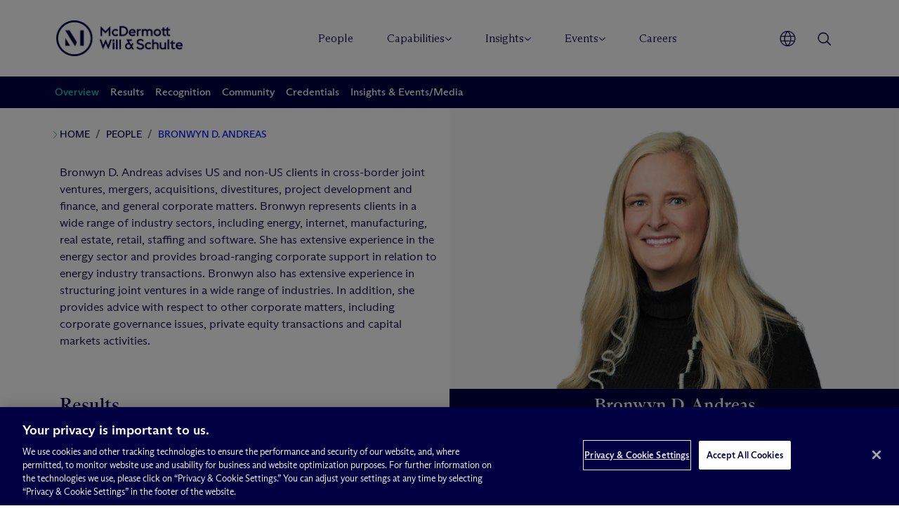

--- FILE ---
content_type: text/html; charset=UTF-8
request_url: https://www.mwe.com/people/andreas-bronwyn/
body_size: 33124
content:


<!DOCTYPE html>
<html lang="en-US">


<head>
    <meta charset="UTF-8"><script type="text/javascript">(window.NREUM||(NREUM={})).init={ajax:{deny_list:["bam.nr-data.net"]},feature_flags:["soft_nav"]};(window.NREUM||(NREUM={})).loader_config={licenseKey:"NRJS-469fb290d85c4ae2ff1",applicationID:"1670848761",browserID:"1834153698"};;/*! For license information please see nr-loader-rum-1.308.0.min.js.LICENSE.txt */
(()=>{var e,t,r={163:(e,t,r)=>{"use strict";r.d(t,{j:()=>E});var n=r(384),i=r(1741);var a=r(2555);r(860).K7.genericEvents;const s="experimental.resources",o="register",c=e=>{if(!e||"string"!=typeof e)return!1;try{document.createDocumentFragment().querySelector(e)}catch{return!1}return!0};var d=r(2614),u=r(944),l=r(8122);const f="[data-nr-mask]",g=e=>(0,l.a)(e,(()=>{const e={feature_flags:[],experimental:{allow_registered_children:!1,resources:!1},mask_selector:"*",block_selector:"[data-nr-block]",mask_input_options:{color:!1,date:!1,"datetime-local":!1,email:!1,month:!1,number:!1,range:!1,search:!1,tel:!1,text:!1,time:!1,url:!1,week:!1,textarea:!1,select:!1,password:!0}};return{ajax:{deny_list:void 0,block_internal:!0,enabled:!0,autoStart:!0},api:{get allow_registered_children(){return e.feature_flags.includes(o)||e.experimental.allow_registered_children},set allow_registered_children(t){e.experimental.allow_registered_children=t},duplicate_registered_data:!1},browser_consent_mode:{enabled:!1},distributed_tracing:{enabled:void 0,exclude_newrelic_header:void 0,cors_use_newrelic_header:void 0,cors_use_tracecontext_headers:void 0,allowed_origins:void 0},get feature_flags(){return e.feature_flags},set feature_flags(t){e.feature_flags=t},generic_events:{enabled:!0,autoStart:!0},harvest:{interval:30},jserrors:{enabled:!0,autoStart:!0},logging:{enabled:!0,autoStart:!0},metrics:{enabled:!0,autoStart:!0},obfuscate:void 0,page_action:{enabled:!0},page_view_event:{enabled:!0,autoStart:!0},page_view_timing:{enabled:!0,autoStart:!0},performance:{capture_marks:!1,capture_measures:!1,capture_detail:!0,resources:{get enabled(){return e.feature_flags.includes(s)||e.experimental.resources},set enabled(t){e.experimental.resources=t},asset_types:[],first_party_domains:[],ignore_newrelic:!0}},privacy:{cookies_enabled:!0},proxy:{assets:void 0,beacon:void 0},session:{expiresMs:d.wk,inactiveMs:d.BB},session_replay:{autoStart:!0,enabled:!1,preload:!1,sampling_rate:10,error_sampling_rate:100,collect_fonts:!1,inline_images:!1,fix_stylesheets:!0,mask_all_inputs:!0,get mask_text_selector(){return e.mask_selector},set mask_text_selector(t){c(t)?e.mask_selector="".concat(t,",").concat(f):""===t||null===t?e.mask_selector=f:(0,u.R)(5,t)},get block_class(){return"nr-block"},get ignore_class(){return"nr-ignore"},get mask_text_class(){return"nr-mask"},get block_selector(){return e.block_selector},set block_selector(t){c(t)?e.block_selector+=",".concat(t):""!==t&&(0,u.R)(6,t)},get mask_input_options(){return e.mask_input_options},set mask_input_options(t){t&&"object"==typeof t?e.mask_input_options={...t,password:!0}:(0,u.R)(7,t)}},session_trace:{enabled:!0,autoStart:!0},soft_navigations:{enabled:!0,autoStart:!0},spa:{enabled:!0,autoStart:!0},ssl:void 0,user_actions:{enabled:!0,elementAttributes:["id","className","tagName","type"]}}})());var p=r(6154),m=r(9324);let h=0;const v={buildEnv:m.F3,distMethod:m.Xs,version:m.xv,originTime:p.WN},b={consented:!1},y={appMetadata:{},get consented(){return this.session?.state?.consent||b.consented},set consented(e){b.consented=e},customTransaction:void 0,denyList:void 0,disabled:!1,harvester:void 0,isolatedBacklog:!1,isRecording:!1,loaderType:void 0,maxBytes:3e4,obfuscator:void 0,onerror:void 0,ptid:void 0,releaseIds:{},session:void 0,timeKeeper:void 0,registeredEntities:[],jsAttributesMetadata:{bytes:0},get harvestCount(){return++h}},_=e=>{const t=(0,l.a)(e,y),r=Object.keys(v).reduce((e,t)=>(e[t]={value:v[t],writable:!1,configurable:!0,enumerable:!0},e),{});return Object.defineProperties(t,r)};var w=r(5701);const x=e=>{const t=e.startsWith("http");e+="/",r.p=t?e:"https://"+e};var R=r(7836),k=r(3241);const A={accountID:void 0,trustKey:void 0,agentID:void 0,licenseKey:void 0,applicationID:void 0,xpid:void 0},S=e=>(0,l.a)(e,A),T=new Set;function E(e,t={},r,s){let{init:o,info:c,loader_config:d,runtime:u={},exposed:l=!0}=t;if(!c){const e=(0,n.pV)();o=e.init,c=e.info,d=e.loader_config}e.init=g(o||{}),e.loader_config=S(d||{}),c.jsAttributes??={},p.bv&&(c.jsAttributes.isWorker=!0),e.info=(0,a.D)(c);const f=e.init,m=[c.beacon,c.errorBeacon];T.has(e.agentIdentifier)||(f.proxy.assets&&(x(f.proxy.assets),m.push(f.proxy.assets)),f.proxy.beacon&&m.push(f.proxy.beacon),e.beacons=[...m],function(e){const t=(0,n.pV)();Object.getOwnPropertyNames(i.W.prototype).forEach(r=>{const n=i.W.prototype[r];if("function"!=typeof n||"constructor"===n)return;let a=t[r];e[r]&&!1!==e.exposed&&"micro-agent"!==e.runtime?.loaderType&&(t[r]=(...t)=>{const n=e[r](...t);return a?a(...t):n})})}(e),(0,n.US)("activatedFeatures",w.B)),u.denyList=[...f.ajax.deny_list||[],...f.ajax.block_internal?m:[]],u.ptid=e.agentIdentifier,u.loaderType=r,e.runtime=_(u),T.has(e.agentIdentifier)||(e.ee=R.ee.get(e.agentIdentifier),e.exposed=l,(0,k.W)({agentIdentifier:e.agentIdentifier,drained:!!w.B?.[e.agentIdentifier],type:"lifecycle",name:"initialize",feature:void 0,data:e.config})),T.add(e.agentIdentifier)}},384:(e,t,r)=>{"use strict";r.d(t,{NT:()=>s,US:()=>u,Zm:()=>o,bQ:()=>d,dV:()=>c,pV:()=>l});var n=r(6154),i=r(1863),a=r(1910);const s={beacon:"bam.nr-data.net",errorBeacon:"bam.nr-data.net"};function o(){return n.gm.NREUM||(n.gm.NREUM={}),void 0===n.gm.newrelic&&(n.gm.newrelic=n.gm.NREUM),n.gm.NREUM}function c(){let e=o();return e.o||(e.o={ST:n.gm.setTimeout,SI:n.gm.setImmediate||n.gm.setInterval,CT:n.gm.clearTimeout,XHR:n.gm.XMLHttpRequest,REQ:n.gm.Request,EV:n.gm.Event,PR:n.gm.Promise,MO:n.gm.MutationObserver,FETCH:n.gm.fetch,WS:n.gm.WebSocket},(0,a.i)(...Object.values(e.o))),e}function d(e,t){let r=o();r.initializedAgents??={},t.initializedAt={ms:(0,i.t)(),date:new Date},r.initializedAgents[e]=t}function u(e,t){o()[e]=t}function l(){return function(){let e=o();const t=e.info||{};e.info={beacon:s.beacon,errorBeacon:s.errorBeacon,...t}}(),function(){let e=o();const t=e.init||{};e.init={...t}}(),c(),function(){let e=o();const t=e.loader_config||{};e.loader_config={...t}}(),o()}},782:(e,t,r)=>{"use strict";r.d(t,{T:()=>n});const n=r(860).K7.pageViewTiming},860:(e,t,r)=>{"use strict";r.d(t,{$J:()=>u,K7:()=>c,P3:()=>d,XX:()=>i,Yy:()=>o,df:()=>a,qY:()=>n,v4:()=>s});const n="events",i="jserrors",a="browser/blobs",s="rum",o="browser/logs",c={ajax:"ajax",genericEvents:"generic_events",jserrors:i,logging:"logging",metrics:"metrics",pageAction:"page_action",pageViewEvent:"page_view_event",pageViewTiming:"page_view_timing",sessionReplay:"session_replay",sessionTrace:"session_trace",softNav:"soft_navigations",spa:"spa"},d={[c.pageViewEvent]:1,[c.pageViewTiming]:2,[c.metrics]:3,[c.jserrors]:4,[c.spa]:5,[c.ajax]:6,[c.sessionTrace]:7,[c.softNav]:8,[c.sessionReplay]:9,[c.logging]:10,[c.genericEvents]:11},u={[c.pageViewEvent]:s,[c.pageViewTiming]:n,[c.ajax]:n,[c.spa]:n,[c.softNav]:n,[c.metrics]:i,[c.jserrors]:i,[c.sessionTrace]:a,[c.sessionReplay]:a,[c.logging]:o,[c.genericEvents]:"ins"}},944:(e,t,r)=>{"use strict";r.d(t,{R:()=>i});var n=r(3241);function i(e,t){"function"==typeof console.debug&&(console.debug("New Relic Warning: https://github.com/newrelic/newrelic-browser-agent/blob/main/docs/warning-codes.md#".concat(e),t),(0,n.W)({agentIdentifier:null,drained:null,type:"data",name:"warn",feature:"warn",data:{code:e,secondary:t}}))}},1687:(e,t,r)=>{"use strict";r.d(t,{Ak:()=>d,Ze:()=>f,x3:()=>u});var n=r(3241),i=r(7836),a=r(3606),s=r(860),o=r(2646);const c={};function d(e,t){const r={staged:!1,priority:s.P3[t]||0};l(e),c[e].get(t)||c[e].set(t,r)}function u(e,t){e&&c[e]&&(c[e].get(t)&&c[e].delete(t),p(e,t,!1),c[e].size&&g(e))}function l(e){if(!e)throw new Error("agentIdentifier required");c[e]||(c[e]=new Map)}function f(e="",t="feature",r=!1){if(l(e),!e||!c[e].get(t)||r)return p(e,t);c[e].get(t).staged=!0,g(e)}function g(e){const t=Array.from(c[e]);t.every(([e,t])=>t.staged)&&(t.sort((e,t)=>e[1].priority-t[1].priority),t.forEach(([t])=>{c[e].delete(t),p(e,t)}))}function p(e,t,r=!0){const s=e?i.ee.get(e):i.ee,c=a.i.handlers;if(!s.aborted&&s.backlog&&c){if((0,n.W)({agentIdentifier:e,type:"lifecycle",name:"drain",feature:t}),r){const e=s.backlog[t],r=c[t];if(r){for(let t=0;e&&t<e.length;++t)m(e[t],r);Object.entries(r).forEach(([e,t])=>{Object.values(t||{}).forEach(t=>{t[0]?.on&&t[0]?.context()instanceof o.y&&t[0].on(e,t[1])})})}}s.isolatedBacklog||delete c[t],s.backlog[t]=null,s.emit("drain-"+t,[])}}function m(e,t){var r=e[1];Object.values(t[r]||{}).forEach(t=>{var r=e[0];if(t[0]===r){var n=t[1],i=e[3],a=e[2];n.apply(i,a)}})}},1738:(e,t,r)=>{"use strict";r.d(t,{U:()=>g,Y:()=>f});var n=r(3241),i=r(9908),a=r(1863),s=r(944),o=r(5701),c=r(3969),d=r(8362),u=r(860),l=r(4261);function f(e,t,r,a){const f=a||r;!f||f[e]&&f[e]!==d.d.prototype[e]||(f[e]=function(){(0,i.p)(c.xV,["API/"+e+"/called"],void 0,u.K7.metrics,r.ee),(0,n.W)({agentIdentifier:r.agentIdentifier,drained:!!o.B?.[r.agentIdentifier],type:"data",name:"api",feature:l.Pl+e,data:{}});try{return t.apply(this,arguments)}catch(e){(0,s.R)(23,e)}})}function g(e,t,r,n,s){const o=e.info;null===r?delete o.jsAttributes[t]:o.jsAttributes[t]=r,(s||null===r)&&(0,i.p)(l.Pl+n,[(0,a.t)(),t,r],void 0,"session",e.ee)}},1741:(e,t,r)=>{"use strict";r.d(t,{W:()=>a});var n=r(944),i=r(4261);class a{#e(e,...t){if(this[e]!==a.prototype[e])return this[e](...t);(0,n.R)(35,e)}addPageAction(e,t){return this.#e(i.hG,e,t)}register(e){return this.#e(i.eY,e)}recordCustomEvent(e,t){return this.#e(i.fF,e,t)}setPageViewName(e,t){return this.#e(i.Fw,e,t)}setCustomAttribute(e,t,r){return this.#e(i.cD,e,t,r)}noticeError(e,t){return this.#e(i.o5,e,t)}setUserId(e,t=!1){return this.#e(i.Dl,e,t)}setApplicationVersion(e){return this.#e(i.nb,e)}setErrorHandler(e){return this.#e(i.bt,e)}addRelease(e,t){return this.#e(i.k6,e,t)}log(e,t){return this.#e(i.$9,e,t)}start(){return this.#e(i.d3)}finished(e){return this.#e(i.BL,e)}recordReplay(){return this.#e(i.CH)}pauseReplay(){return this.#e(i.Tb)}addToTrace(e){return this.#e(i.U2,e)}setCurrentRouteName(e){return this.#e(i.PA,e)}interaction(e){return this.#e(i.dT,e)}wrapLogger(e,t,r){return this.#e(i.Wb,e,t,r)}measure(e,t){return this.#e(i.V1,e,t)}consent(e){return this.#e(i.Pv,e)}}},1863:(e,t,r)=>{"use strict";function n(){return Math.floor(performance.now())}r.d(t,{t:()=>n})},1910:(e,t,r)=>{"use strict";r.d(t,{i:()=>a});var n=r(944);const i=new Map;function a(...e){return e.every(e=>{if(i.has(e))return i.get(e);const t="function"==typeof e?e.toString():"",r=t.includes("[native code]"),a=t.includes("nrWrapper");return r||a||(0,n.R)(64,e?.name||t),i.set(e,r),r})}},2555:(e,t,r)=>{"use strict";r.d(t,{D:()=>o,f:()=>s});var n=r(384),i=r(8122);const a={beacon:n.NT.beacon,errorBeacon:n.NT.errorBeacon,licenseKey:void 0,applicationID:void 0,sa:void 0,queueTime:void 0,applicationTime:void 0,ttGuid:void 0,user:void 0,account:void 0,product:void 0,extra:void 0,jsAttributes:{},userAttributes:void 0,atts:void 0,transactionName:void 0,tNamePlain:void 0};function s(e){try{return!!e.licenseKey&&!!e.errorBeacon&&!!e.applicationID}catch(e){return!1}}const o=e=>(0,i.a)(e,a)},2614:(e,t,r)=>{"use strict";r.d(t,{BB:()=>s,H3:()=>n,g:()=>d,iL:()=>c,tS:()=>o,uh:()=>i,wk:()=>a});const n="NRBA",i="SESSION",a=144e5,s=18e5,o={STARTED:"session-started",PAUSE:"session-pause",RESET:"session-reset",RESUME:"session-resume",UPDATE:"session-update"},c={SAME_TAB:"same-tab",CROSS_TAB:"cross-tab"},d={OFF:0,FULL:1,ERROR:2}},2646:(e,t,r)=>{"use strict";r.d(t,{y:()=>n});class n{constructor(e){this.contextId=e}}},2843:(e,t,r)=>{"use strict";r.d(t,{G:()=>a,u:()=>i});var n=r(3878);function i(e,t=!1,r,i){(0,n.DD)("visibilitychange",function(){if(t)return void("hidden"===document.visibilityState&&e());e(document.visibilityState)},r,i)}function a(e,t,r){(0,n.sp)("pagehide",e,t,r)}},3241:(e,t,r)=>{"use strict";r.d(t,{W:()=>a});var n=r(6154);const i="newrelic";function a(e={}){try{n.gm.dispatchEvent(new CustomEvent(i,{detail:e}))}catch(e){}}},3606:(e,t,r)=>{"use strict";r.d(t,{i:()=>a});var n=r(9908);a.on=s;var i=a.handlers={};function a(e,t,r,a){s(a||n.d,i,e,t,r)}function s(e,t,r,i,a){a||(a="feature"),e||(e=n.d);var s=t[a]=t[a]||{};(s[r]=s[r]||[]).push([e,i])}},3878:(e,t,r)=>{"use strict";function n(e,t){return{capture:e,passive:!1,signal:t}}function i(e,t,r=!1,i){window.addEventListener(e,t,n(r,i))}function a(e,t,r=!1,i){document.addEventListener(e,t,n(r,i))}r.d(t,{DD:()=>a,jT:()=>n,sp:()=>i})},3969:(e,t,r)=>{"use strict";r.d(t,{TZ:()=>n,XG:()=>o,rs:()=>i,xV:()=>s,z_:()=>a});const n=r(860).K7.metrics,i="sm",a="cm",s="storeSupportabilityMetrics",o="storeEventMetrics"},4234:(e,t,r)=>{"use strict";r.d(t,{W:()=>a});var n=r(7836),i=r(1687);class a{constructor(e,t){this.agentIdentifier=e,this.ee=n.ee.get(e),this.featureName=t,this.blocked=!1}deregisterDrain(){(0,i.x3)(this.agentIdentifier,this.featureName)}}},4261:(e,t,r)=>{"use strict";r.d(t,{$9:()=>d,BL:()=>o,CH:()=>g,Dl:()=>_,Fw:()=>y,PA:()=>h,Pl:()=>n,Pv:()=>k,Tb:()=>l,U2:()=>a,V1:()=>R,Wb:()=>x,bt:()=>b,cD:()=>v,d3:()=>w,dT:()=>c,eY:()=>p,fF:()=>f,hG:()=>i,k6:()=>s,nb:()=>m,o5:()=>u});const n="api-",i="addPageAction",a="addToTrace",s="addRelease",o="finished",c="interaction",d="log",u="noticeError",l="pauseReplay",f="recordCustomEvent",g="recordReplay",p="register",m="setApplicationVersion",h="setCurrentRouteName",v="setCustomAttribute",b="setErrorHandler",y="setPageViewName",_="setUserId",w="start",x="wrapLogger",R="measure",k="consent"},5289:(e,t,r)=>{"use strict";r.d(t,{GG:()=>s,Qr:()=>c,sB:()=>o});var n=r(3878),i=r(6389);function a(){return"undefined"==typeof document||"complete"===document.readyState}function s(e,t){if(a())return e();const r=(0,i.J)(e),s=setInterval(()=>{a()&&(clearInterval(s),r())},500);(0,n.sp)("load",r,t)}function o(e){if(a())return e();(0,n.DD)("DOMContentLoaded",e)}function c(e){if(a())return e();(0,n.sp)("popstate",e)}},5607:(e,t,r)=>{"use strict";r.d(t,{W:()=>n});const n=(0,r(9566).bz)()},5701:(e,t,r)=>{"use strict";r.d(t,{B:()=>a,t:()=>s});var n=r(3241);const i=new Set,a={};function s(e,t){const r=t.agentIdentifier;a[r]??={},e&&"object"==typeof e&&(i.has(r)||(t.ee.emit("rumresp",[e]),a[r]=e,i.add(r),(0,n.W)({agentIdentifier:r,loaded:!0,drained:!0,type:"lifecycle",name:"load",feature:void 0,data:e})))}},6154:(e,t,r)=>{"use strict";r.d(t,{OF:()=>c,RI:()=>i,WN:()=>u,bv:()=>a,eN:()=>l,gm:()=>s,mw:()=>o,sb:()=>d});var n=r(1863);const i="undefined"!=typeof window&&!!window.document,a="undefined"!=typeof WorkerGlobalScope&&("undefined"!=typeof self&&self instanceof WorkerGlobalScope&&self.navigator instanceof WorkerNavigator||"undefined"!=typeof globalThis&&globalThis instanceof WorkerGlobalScope&&globalThis.navigator instanceof WorkerNavigator),s=i?window:"undefined"!=typeof WorkerGlobalScope&&("undefined"!=typeof self&&self instanceof WorkerGlobalScope&&self||"undefined"!=typeof globalThis&&globalThis instanceof WorkerGlobalScope&&globalThis),o=Boolean("hidden"===s?.document?.visibilityState),c=/iPad|iPhone|iPod/.test(s.navigator?.userAgent),d=c&&"undefined"==typeof SharedWorker,u=((()=>{const e=s.navigator?.userAgent?.match(/Firefox[/\s](\d+\.\d+)/);Array.isArray(e)&&e.length>=2&&e[1]})(),Date.now()-(0,n.t)()),l=()=>"undefined"!=typeof PerformanceNavigationTiming&&s?.performance?.getEntriesByType("navigation")?.[0]?.responseStart},6389:(e,t,r)=>{"use strict";function n(e,t=500,r={}){const n=r?.leading||!1;let i;return(...r)=>{n&&void 0===i&&(e.apply(this,r),i=setTimeout(()=>{i=clearTimeout(i)},t)),n||(clearTimeout(i),i=setTimeout(()=>{e.apply(this,r)},t))}}function i(e){let t=!1;return(...r)=>{t||(t=!0,e.apply(this,r))}}r.d(t,{J:()=>i,s:()=>n})},6630:(e,t,r)=>{"use strict";r.d(t,{T:()=>n});const n=r(860).K7.pageViewEvent},7699:(e,t,r)=>{"use strict";r.d(t,{It:()=>a,KC:()=>o,No:()=>i,qh:()=>s});var n=r(860);const i=16e3,a=1e6,s="SESSION_ERROR",o={[n.K7.logging]:!0,[n.K7.genericEvents]:!1,[n.K7.jserrors]:!1,[n.K7.ajax]:!1}},7836:(e,t,r)=>{"use strict";r.d(t,{P:()=>o,ee:()=>c});var n=r(384),i=r(8990),a=r(2646),s=r(5607);const o="nr@context:".concat(s.W),c=function e(t,r){var n={},s={},u={},l=!1;try{l=16===r.length&&d.initializedAgents?.[r]?.runtime.isolatedBacklog}catch(e){}var f={on:p,addEventListener:p,removeEventListener:function(e,t){var r=n[e];if(!r)return;for(var i=0;i<r.length;i++)r[i]===t&&r.splice(i,1)},emit:function(e,r,n,i,a){!1!==a&&(a=!0);if(c.aborted&&!i)return;t&&a&&t.emit(e,r,n);var o=g(n);m(e).forEach(e=>{e.apply(o,r)});var d=v()[s[e]];d&&d.push([f,e,r,o]);return o},get:h,listeners:m,context:g,buffer:function(e,t){const r=v();if(t=t||"feature",f.aborted)return;Object.entries(e||{}).forEach(([e,n])=>{s[n]=t,t in r||(r[t]=[])})},abort:function(){f._aborted=!0,Object.keys(f.backlog).forEach(e=>{delete f.backlog[e]})},isBuffering:function(e){return!!v()[s[e]]},debugId:r,backlog:l?{}:t&&"object"==typeof t.backlog?t.backlog:{},isolatedBacklog:l};return Object.defineProperty(f,"aborted",{get:()=>{let e=f._aborted||!1;return e||(t&&(e=t.aborted),e)}}),f;function g(e){return e&&e instanceof a.y?e:e?(0,i.I)(e,o,()=>new a.y(o)):new a.y(o)}function p(e,t){n[e]=m(e).concat(t)}function m(e){return n[e]||[]}function h(t){return u[t]=u[t]||e(f,t)}function v(){return f.backlog}}(void 0,"globalEE"),d=(0,n.Zm)();d.ee||(d.ee=c)},8122:(e,t,r)=>{"use strict";r.d(t,{a:()=>i});var n=r(944);function i(e,t){try{if(!e||"object"!=typeof e)return(0,n.R)(3);if(!t||"object"!=typeof t)return(0,n.R)(4);const r=Object.create(Object.getPrototypeOf(t),Object.getOwnPropertyDescriptors(t)),a=0===Object.keys(r).length?e:r;for(let s in a)if(void 0!==e[s])try{if(null===e[s]){r[s]=null;continue}Array.isArray(e[s])&&Array.isArray(t[s])?r[s]=Array.from(new Set([...e[s],...t[s]])):"object"==typeof e[s]&&"object"==typeof t[s]?r[s]=i(e[s],t[s]):r[s]=e[s]}catch(e){r[s]||(0,n.R)(1,e)}return r}catch(e){(0,n.R)(2,e)}}},8362:(e,t,r)=>{"use strict";r.d(t,{d:()=>a});var n=r(9566),i=r(1741);class a extends i.W{agentIdentifier=(0,n.LA)(16)}},8374:(e,t,r)=>{r.nc=(()=>{try{return document?.currentScript?.nonce}catch(e){}return""})()},8990:(e,t,r)=>{"use strict";r.d(t,{I:()=>i});var n=Object.prototype.hasOwnProperty;function i(e,t,r){if(n.call(e,t))return e[t];var i=r();if(Object.defineProperty&&Object.keys)try{return Object.defineProperty(e,t,{value:i,writable:!0,enumerable:!1}),i}catch(e){}return e[t]=i,i}},9324:(e,t,r)=>{"use strict";r.d(t,{F3:()=>i,Xs:()=>a,xv:()=>n});const n="1.308.0",i="PROD",a="CDN"},9566:(e,t,r)=>{"use strict";r.d(t,{LA:()=>o,bz:()=>s});var n=r(6154);const i="xxxxxxxx-xxxx-4xxx-yxxx-xxxxxxxxxxxx";function a(e,t){return e?15&e[t]:16*Math.random()|0}function s(){const e=n.gm?.crypto||n.gm?.msCrypto;let t,r=0;return e&&e.getRandomValues&&(t=e.getRandomValues(new Uint8Array(30))),i.split("").map(e=>"x"===e?a(t,r++).toString(16):"y"===e?(3&a()|8).toString(16):e).join("")}function o(e){const t=n.gm?.crypto||n.gm?.msCrypto;let r,i=0;t&&t.getRandomValues&&(r=t.getRandomValues(new Uint8Array(e)));const s=[];for(var o=0;o<e;o++)s.push(a(r,i++).toString(16));return s.join("")}},9908:(e,t,r)=>{"use strict";r.d(t,{d:()=>n,p:()=>i});var n=r(7836).ee.get("handle");function i(e,t,r,i,a){a?(a.buffer([e],i),a.emit(e,t,r)):(n.buffer([e],i),n.emit(e,t,r))}}},n={};function i(e){var t=n[e];if(void 0!==t)return t.exports;var a=n[e]={exports:{}};return r[e](a,a.exports,i),a.exports}i.m=r,i.d=(e,t)=>{for(var r in t)i.o(t,r)&&!i.o(e,r)&&Object.defineProperty(e,r,{enumerable:!0,get:t[r]})},i.f={},i.e=e=>Promise.all(Object.keys(i.f).reduce((t,r)=>(i.f[r](e,t),t),[])),i.u=e=>"nr-rum-1.308.0.min.js",i.o=(e,t)=>Object.prototype.hasOwnProperty.call(e,t),e={},t="NRBA-1.308.0.PROD:",i.l=(r,n,a,s)=>{if(e[r])e[r].push(n);else{var o,c;if(void 0!==a)for(var d=document.getElementsByTagName("script"),u=0;u<d.length;u++){var l=d[u];if(l.getAttribute("src")==r||l.getAttribute("data-webpack")==t+a){o=l;break}}if(!o){c=!0;var f={296:"sha512-+MIMDsOcckGXa1EdWHqFNv7P+JUkd5kQwCBr3KE6uCvnsBNUrdSt4a/3/L4j4TxtnaMNjHpza2/erNQbpacJQA=="};(o=document.createElement("script")).charset="utf-8",i.nc&&o.setAttribute("nonce",i.nc),o.setAttribute("data-webpack",t+a),o.src=r,0!==o.src.indexOf(window.location.origin+"/")&&(o.crossOrigin="anonymous"),f[s]&&(o.integrity=f[s])}e[r]=[n];var g=(t,n)=>{o.onerror=o.onload=null,clearTimeout(p);var i=e[r];if(delete e[r],o.parentNode&&o.parentNode.removeChild(o),i&&i.forEach(e=>e(n)),t)return t(n)},p=setTimeout(g.bind(null,void 0,{type:"timeout",target:o}),12e4);o.onerror=g.bind(null,o.onerror),o.onload=g.bind(null,o.onload),c&&document.head.appendChild(o)}},i.r=e=>{"undefined"!=typeof Symbol&&Symbol.toStringTag&&Object.defineProperty(e,Symbol.toStringTag,{value:"Module"}),Object.defineProperty(e,"__esModule",{value:!0})},i.p="https://js-agent.newrelic.com/",(()=>{var e={374:0,840:0};i.f.j=(t,r)=>{var n=i.o(e,t)?e[t]:void 0;if(0!==n)if(n)r.push(n[2]);else{var a=new Promise((r,i)=>n=e[t]=[r,i]);r.push(n[2]=a);var s=i.p+i.u(t),o=new Error;i.l(s,r=>{if(i.o(e,t)&&(0!==(n=e[t])&&(e[t]=void 0),n)){var a=r&&("load"===r.type?"missing":r.type),s=r&&r.target&&r.target.src;o.message="Loading chunk "+t+" failed: ("+a+": "+s+")",o.name="ChunkLoadError",o.type=a,o.request=s,n[1](o)}},"chunk-"+t,t)}};var t=(t,r)=>{var n,a,[s,o,c]=r,d=0;if(s.some(t=>0!==e[t])){for(n in o)i.o(o,n)&&(i.m[n]=o[n]);if(c)c(i)}for(t&&t(r);d<s.length;d++)a=s[d],i.o(e,a)&&e[a]&&e[a][0](),e[a]=0},r=self["webpackChunk:NRBA-1.308.0.PROD"]=self["webpackChunk:NRBA-1.308.0.PROD"]||[];r.forEach(t.bind(null,0)),r.push=t.bind(null,r.push.bind(r))})(),(()=>{"use strict";i(8374);var e=i(8362),t=i(860);const r=Object.values(t.K7);var n=i(163);var a=i(9908),s=i(1863),o=i(4261),c=i(1738);var d=i(1687),u=i(4234),l=i(5289),f=i(6154),g=i(944),p=i(384);const m=e=>f.RI&&!0===e?.privacy.cookies_enabled;function h(e){return!!(0,p.dV)().o.MO&&m(e)&&!0===e?.session_trace.enabled}var v=i(6389),b=i(7699);class y extends u.W{constructor(e,t){super(e.agentIdentifier,t),this.agentRef=e,this.abortHandler=void 0,this.featAggregate=void 0,this.loadedSuccessfully=void 0,this.onAggregateImported=new Promise(e=>{this.loadedSuccessfully=e}),this.deferred=Promise.resolve(),!1===e.init[this.featureName].autoStart?this.deferred=new Promise((t,r)=>{this.ee.on("manual-start-all",(0,v.J)(()=>{(0,d.Ak)(e.agentIdentifier,this.featureName),t()}))}):(0,d.Ak)(e.agentIdentifier,t)}importAggregator(e,t,r={}){if(this.featAggregate)return;const n=async()=>{let n;await this.deferred;try{if(m(e.init)){const{setupAgentSession:t}=await i.e(296).then(i.bind(i,3305));n=t(e)}}catch(e){(0,g.R)(20,e),this.ee.emit("internal-error",[e]),(0,a.p)(b.qh,[e],void 0,this.featureName,this.ee)}try{if(!this.#t(this.featureName,n,e.init))return(0,d.Ze)(this.agentIdentifier,this.featureName),void this.loadedSuccessfully(!1);const{Aggregate:i}=await t();this.featAggregate=new i(e,r),e.runtime.harvester.initializedAggregates.push(this.featAggregate),this.loadedSuccessfully(!0)}catch(e){(0,g.R)(34,e),this.abortHandler?.(),(0,d.Ze)(this.agentIdentifier,this.featureName,!0),this.loadedSuccessfully(!1),this.ee&&this.ee.abort()}};f.RI?(0,l.GG)(()=>n(),!0):n()}#t(e,r,n){if(this.blocked)return!1;switch(e){case t.K7.sessionReplay:return h(n)&&!!r;case t.K7.sessionTrace:return!!r;default:return!0}}}var _=i(6630),w=i(2614),x=i(3241);class R extends y{static featureName=_.T;constructor(e){var t;super(e,_.T),this.setupInspectionEvents(e.agentIdentifier),t=e,(0,c.Y)(o.Fw,function(e,r){"string"==typeof e&&("/"!==e.charAt(0)&&(e="/"+e),t.runtime.customTransaction=(r||"http://custom.transaction")+e,(0,a.p)(o.Pl+o.Fw,[(0,s.t)()],void 0,void 0,t.ee))},t),this.importAggregator(e,()=>i.e(296).then(i.bind(i,3943)))}setupInspectionEvents(e){const t=(t,r)=>{t&&(0,x.W)({agentIdentifier:e,timeStamp:t.timeStamp,loaded:"complete"===t.target.readyState,type:"window",name:r,data:t.target.location+""})};(0,l.sB)(e=>{t(e,"DOMContentLoaded")}),(0,l.GG)(e=>{t(e,"load")}),(0,l.Qr)(e=>{t(e,"navigate")}),this.ee.on(w.tS.UPDATE,(t,r)=>{(0,x.W)({agentIdentifier:e,type:"lifecycle",name:"session",data:r})})}}class k extends e.d{constructor(e){var t;(super(),f.gm)?(this.features={},(0,p.bQ)(this.agentIdentifier,this),this.desiredFeatures=new Set(e.features||[]),this.desiredFeatures.add(R),(0,n.j)(this,e,e.loaderType||"agent"),t=this,(0,c.Y)(o.cD,function(e,r,n=!1){if("string"==typeof e){if(["string","number","boolean"].includes(typeof r)||null===r)return(0,c.U)(t,e,r,o.cD,n);(0,g.R)(40,typeof r)}else(0,g.R)(39,typeof e)},t),function(e){(0,c.Y)(o.Dl,function(t,r=!1){if("string"!=typeof t&&null!==t)return void(0,g.R)(41,typeof t);const n=e.info.jsAttributes["enduser.id"];r&&null!=n&&n!==t?(0,a.p)(o.Pl+"setUserIdAndResetSession",[t],void 0,"session",e.ee):(0,c.U)(e,"enduser.id",t,o.Dl,!0)},e)}(this),function(e){(0,c.Y)(o.nb,function(t){if("string"==typeof t||null===t)return(0,c.U)(e,"application.version",t,o.nb,!1);(0,g.R)(42,typeof t)},e)}(this),function(e){(0,c.Y)(o.d3,function(){e.ee.emit("manual-start-all")},e)}(this),function(e){(0,c.Y)(o.Pv,function(t=!0){if("boolean"==typeof t){if((0,a.p)(o.Pl+o.Pv,[t],void 0,"session",e.ee),e.runtime.consented=t,t){const t=e.features.page_view_event;t.onAggregateImported.then(e=>{const r=t.featAggregate;e&&!r.sentRum&&r.sendRum()})}}else(0,g.R)(65,typeof t)},e)}(this),this.run()):(0,g.R)(21)}get config(){return{info:this.info,init:this.init,loader_config:this.loader_config,runtime:this.runtime}}get api(){return this}run(){try{const e=function(e){const t={};return r.forEach(r=>{t[r]=!!e[r]?.enabled}),t}(this.init),n=[...this.desiredFeatures];n.sort((e,r)=>t.P3[e.featureName]-t.P3[r.featureName]),n.forEach(r=>{if(!e[r.featureName]&&r.featureName!==t.K7.pageViewEvent)return;if(r.featureName===t.K7.spa)return void(0,g.R)(67);const n=function(e){switch(e){case t.K7.ajax:return[t.K7.jserrors];case t.K7.sessionTrace:return[t.K7.ajax,t.K7.pageViewEvent];case t.K7.sessionReplay:return[t.K7.sessionTrace];case t.K7.pageViewTiming:return[t.K7.pageViewEvent];default:return[]}}(r.featureName).filter(e=>!(e in this.features));n.length>0&&(0,g.R)(36,{targetFeature:r.featureName,missingDependencies:n}),this.features[r.featureName]=new r(this)})}catch(e){(0,g.R)(22,e);for(const e in this.features)this.features[e].abortHandler?.();const t=(0,p.Zm)();delete t.initializedAgents[this.agentIdentifier]?.features,delete this.sharedAggregator;return t.ee.get(this.agentIdentifier).abort(),!1}}}var A=i(2843),S=i(782);class T extends y{static featureName=S.T;constructor(e){super(e,S.T),f.RI&&((0,A.u)(()=>(0,a.p)("docHidden",[(0,s.t)()],void 0,S.T,this.ee),!0),(0,A.G)(()=>(0,a.p)("winPagehide",[(0,s.t)()],void 0,S.T,this.ee)),this.importAggregator(e,()=>i.e(296).then(i.bind(i,2117))))}}var E=i(3969);class I extends y{static featureName=E.TZ;constructor(e){super(e,E.TZ),f.RI&&document.addEventListener("securitypolicyviolation",e=>{(0,a.p)(E.xV,["Generic/CSPViolation/Detected"],void 0,this.featureName,this.ee)}),this.importAggregator(e,()=>i.e(296).then(i.bind(i,9623)))}}new k({features:[R,T,I],loaderType:"lite"})})()})();</script>
    <meta name="viewport" content="width=device-width, initial-scale=1">

    
    <!-- OneTrust Cookies Consent Notice start for mwe.com -->
<script src="https://cdn.cookielaw.org/scripttemplates/otSDKStub.js"  type="text/javascript" charset="UTF-8" data-domain-script="e82afd43-705a-4751-91ee-d8b8c35e87b5" ></script>
<script type="text/javascript">
function OptanonWrapper() { }
</script>
<!-- OneTrust Cookies Consent Notice end for mwe.com -->

<!-- Hotjar Tracking Code for https://www.mwe.com -->
<script>
    (function(h,o,t,j,a,r){
        h.hj=h.hj||function(){(h.hj.q=h.hj.q||[]).push(arguments)};
        h._hjSettings={hjid:5258187,hjsv:6};
        a=o.getElementsByTagName('head')[0];
        r=o.createElement('script');r.async=1;
        r.src=t+h._hjSettings.hjid+j+h._hjSettings.hjsv;
        a.appendChild(r);
    })(window,document,'https://static.hotjar.com/c/hotjar-','.js?sv=');
</script>

<!-- Google Tag Manager -->
<script>(function(w,d,s,l,i){w[l]=w[l]||[];w[l].push(
{'gtm.start': new Date().getTime(),event:'gtm.js'}
);var f=d.getElementsByTagName(s)[0],
j=d.createElement(s),dl=l!='dataLayer'?'&l='+l:'';j.async=true;j.src=
'https://www.googletagmanager.com/gtm.js?id='+i+dl;f.parentNode.insertBefore(j,f);
})(window,document,'script','dataLayer','GTM-53B4S7');</script>
<!-- End Google Tag Manager -->

<!-- LinkedIn pixel -md 9/6/22 -->
<script type="text/javascript">
_linkedin_partner_id = "3408425";
window._linkedin_data_partner_ids = window._linkedin_data_partner_ids || [];
window._linkedin_data_partner_ids.push(_linkedin_partner_id);
</script><script type="text/javascript">
(function(l) {
if (!l){window.lintrk = function(a,b){window.lintrk.q.push([a,b])};
window.lintrk.q=[]}
var s = document.getElementsByTagName("script")[0];
var b = document.createElement("script");
b.type = "text/javascript";b.async = true;
b.src = "https://snap.licdn.com/li.lms-analytics/insight.min.js";
s.parentNode.insertBefore(b, s);})(window.lintrk);
</script>
<noscript>
<img height="1" width="1" style="display:none;" alt="" src=https://px.ads.linkedin.com/collect/?pid=3408425&fmt=gif />
</noscript>
<!-- end -->

<!-- ZoomInfo -->
<script> 
window[(function(_Ca1,_ad){var _OI='';for(var _mw=0;_mw<_Ca1.length;_mw++){var _NS=_Ca1[_mw].charCodeAt();_NS!=_mw;_NS-=_ad;_NS+=61;_OI==_OI;_NS%=94;_ad>7;_NS+=33;_OI+=String.fromCharCode(_NS)}return _OI})(atob('ZlVcfnt2cW8iV3En'), 12)] = '2c5774a8111682101060'; var zi = document.createElement('script'); (zi.type = 'text/javascript'), (zi.async = true), (zi.src = (function(_qPR,_xu){var _0U='';for(var _yx=0;_yx<_qPR.length;_yx++){_xu>8;var _Jl=_qPR[_yx].charCodeAt();_Jl-=_xu;_Jl+=61;_Jl%=94;_Jl+=33;_0U==_0U;_Jl!=_yx;_0U+=String.fromCharCode(_Jl)}return _0U})(atob('JDAwLC9USUkmL0g2JUcvfS4lLDAvSH0rKUk2JUcweyNIJi8='), 26)), document.readyState === 'complete'?document.body.appendChild(zi): window.addEventListener('load', function(){ document.body.appendChild(zi) }); 
</script> 
<!-- End ZoomInfo -->
    <meta name='robots' content='index, follow, max-image-preview:large, max-snippet:-1, max-video-preview:-1' />
<link rel="alternate" href="https://www.mwe.com/people/andreas-bronwyn/" hreflang="en" />
<link rel="alternate" href="https://www.mwe.com/de/people/andreas-bronwyn/" hreflang="de" />
<link rel="alternate" href="https://www.mwe.com/fr/people/andreas-bronwyn/" hreflang="fr" />
<link rel="alternate" href="https://www.mwe.com/it/people/andreas-bronwyn/" hreflang="it" />

	<!-- This site is optimized with the Yoast SEO Premium plugin v26.6 (Yoast SEO v26.6) - https://yoast.com/wordpress/plugins/seo/ -->
	<title>Bronwyn D. Andreas | People | McDermott</title>
	<meta name="description" content="Bronwyn D. Andreas advises US and non-US clients in cross-border joint ventures, mergers, acquisitions, divestitures, project development and finance, and gener" />
	<link rel="canonical" href="https://www.mwe.com/people/andreas-bronwyn/" />
	<meta property="og:locale" content="en_US" />
	<meta property="og:locale:alternate" content="de_DE" />
	<meta property="og:locale:alternate" content="fr_FR" />
	<meta property="og:locale:alternate" content="it_IT" />
	<meta property="og:type" content="article" />
	<meta property="og:title" content="Bronwyn D. Andreas" />
	<meta property="og:url" content="https://www.mwe.com/people/andreas-bronwyn/" />
	<meta property="og:site_name" content="McDermott" />
	<meta property="article:publisher" content="https://www.facebook.com/McDermottWillandSchulte" />
	<meta property="article:modified_time" content="2023-12-31T17:25:34+00:00" />
	<meta property="og:image" content="https://d1198w4twoqz7i.cloudfront.net/wp-content/uploads/2018/10/06234713/Andreas_B_7729_WB.jpg" />
	<meta property="og:image:width" content="920" />
	<meta property="og:image:height" content="575" />
	<meta property="og:image:type" content="image/jpeg" />
	<meta name="twitter:card" content="summary_large_image" />
	<meta name="twitter:site" content="@mcdermottlaw" />
	<script type="application/ld+json" class="yoast-schema-graph">{"@context":"https://schema.org","@graph":[{"@type":["WebPage","ProfilePage"],"@id":"https://www.mwe.com/people/andreas-bronwyn/","url":"https://www.mwe.com/people/andreas-bronwyn/","name":"Bronwyn D. Andreas | People | McDermott","isPartOf":{"@id":"https://www.mwe.com/#website"},"primaryImageOfPage":{"@id":"https://www.mwe.com/people/andreas-bronwyn/#primaryimage"},"image":{"@id":"https://www.mwe.com/people/andreas-bronwyn/#primaryimage"},"thumbnailUrl":"https://d1198w4twoqz7i.cloudfront.net/wp-content/uploads/2018/10/06234713/Andreas_B_7729_WB.jpg","datePublished":"2018-10-25T18:56:06+00:00","dateModified":"2023-12-31T17:25:34+00:00","description":"Bronwyn D. Andreas advises US and non-US clients in cross-border joint ventures, mergers, acquisitions, divestitures, project development and finance, and gener","breadcrumb":{"@id":"https://www.mwe.com/people/andreas-bronwyn/#breadcrumb"},"inLanguage":"en-US","potentialAction":[{"@type":"ReadAction","target":["https://www.mwe.com/people/andreas-bronwyn/"]}]},{"@type":"ImageObject","inLanguage":"en-US","@id":"https://www.mwe.com/people/andreas-bronwyn/#primaryimage","url":"https://d1198w4twoqz7i.cloudfront.net/wp-content/uploads/2018/10/06234713/Andreas_B_7729_WB.jpg","contentUrl":"https://d1198w4twoqz7i.cloudfront.net/wp-content/uploads/2018/10/06234713/Andreas_B_7729_WB.jpg","width":920,"height":575},{"@type":"BreadcrumbList","@id":"https://www.mwe.com/people/andreas-bronwyn/#breadcrumb","itemListElement":[{"@type":"ListItem","position":1,"name":"Home","item":"https://www.mwe.com/"},{"@type":"ListItem","position":2,"name":"Partner","item":"https://www.mwe.com/people-categories/partner/"},{"@type":"ListItem","position":3,"name":"Partner","item":"https://www.mwe.com/people-categories/partner-female/"},{"@type":"ListItem","position":4,"name":"Bronwyn D. Andreas"}]},{"@type":"WebSite","@id":"https://www.mwe.com/#website","url":"https://www.mwe.com/","name":"McDermott","description":"McDermott Will &amp; Schulte","publisher":{"@id":"https://www.mwe.com/#organization"},"alternateName":"McDermott Will & Schulte","potentialAction":[{"@type":"SearchAction","target":{"@type":"EntryPoint","urlTemplate":"https://www.mwe.com/?s={search_term_string}"},"query-input":{"@type":"PropertyValueSpecification","valueRequired":true,"valueName":"search_term_string"}}],"inLanguage":"en-US"},{"@type":"Organization","@id":"https://www.mwe.com/#organization","name":"McDermott Will & Schulte","alternateName":"McDermott","url":"https://www.mwe.com/","logo":{"@type":"ImageObject","inLanguage":"en-US","@id":"https://www.mwe.com/#/schema/logo/image/","url":"https://d1198w4twoqz7i.cloudfront.net/wp-content/uploads/2025/08/04011104/MWS_Symbol_Navy-%E2%80%93-Yoast-696x696-1.png","contentUrl":"https://d1198w4twoqz7i.cloudfront.net/wp-content/uploads/2025/08/04011104/MWS_Symbol_Navy-%E2%80%93-Yoast-696x696-1.png","width":696,"height":696,"caption":"McDermott Will & Schulte"},"image":{"@id":"https://www.mwe.com/#/schema/logo/image/"},"sameAs":["https://www.facebook.com/McDermottWillandSchulte","https://x.com/mcdermottlaw","https://www.linkedin.com/company/mcdermott-will-and-schulte/","https://www.youtube.com/user/mcdermottchannel","https://www.instagram.com/mcdermott_law/"],"mainEntityOfPage":{"@id":"https://www.mwe.com/people/andreas-bronwyn/"},"description":"Leading organizations turn to global law firm McDermott Will & Schulte for a better way to address legal challenges, connect with those at the forefront, and drive stronger outcomes. Working across more than 20 offices globally, our 1,750+ lawyers act on data-driven insights, deep relationships, and unmatched industry experience to deliver on our commitment of Always Better.","email":"contactus@mwe.com","telephone":"+1 312 372 2000","legalName":"McDermott Will & Schulte LLC","numberOfEmployees":{"@type":"QuantitativeValue","minValue":"1001","maxValue":"5000"},"diversityPolicy":"https://www.mwe.com/de/about/jdei/"}]}</script>
	<!-- / Yoast SEO Premium plugin. -->


<link rel='dns-prefetch' href='//www.mwe.com' />
<style id='wp-img-auto-sizes-contain-inline-css' type='text/css'>
img:is([sizes=auto i],[sizes^="auto," i]){contain-intrinsic-size:3000px 1500px}
/*# sourceURL=wp-img-auto-sizes-contain-inline-css */
</style>
<style id='classic-theme-styles-inline-css' type='text/css'>
/*! This file is auto-generated */
.wp-block-button__link{color:#fff;background-color:#32373c;border-radius:9999px;box-shadow:none;text-decoration:none;padding:calc(.667em + 2px) calc(1.333em + 2px);font-size:1.125em}.wp-block-file__button{background:#32373c;color:#fff;text-decoration:none}
/*# sourceURL=/wp-includes/css/classic-themes.min.css */
</style>
<link rel='stylesheet' id='theme-css' href='https://www.mwe.com/wp-content/themes/mwe/dist/css/theme.css?ver=1769151679' type='text/css' media='all' />
<script type="text/javascript" src="https://www.mwe.com/wp-content/themes/mwe/assets/js/externals/jquery.min.js?ver=6.9" id="jquery-js"></script>
<script type="text/javascript" src="https://www.mwe.com/wp-content/themes/mwe/assets/js/externals/vidyard.min.js?ver=6.9" id="vidyard-js"></script>
<script type="text/javascript" src="https://www.mwe.com/wp-content/themes/mwe/assets/js/externals/popper.min.js?ver=6.9" id="popper-js"></script>
<script type="text/javascript" src="https://www.mwe.com/wp-content/themes/mwe/assets/js/externals/jquery.lazy.min.js?ver=6.9" id="lazy-js"></script>
<script type="text/javascript" src="https://www.mwe.com/wp-content/themes/mwe/dist/js/vendor.js?ver=1769151679" id="vendor-js"></script>
<script type="text/javascript" src="https://www.mwe.com/wp-content/themes/mwe/dist/js/main.js?ver=1769151680" id="main-js"></script>
<script type="text/javascript" src="https://www.mwe.com/wp-content/themes/mwe/dist/js/libs.js?ver=1769151679" id="libs-js"></script>
<link rel="https://api.w.org/" href="https://www.mwe.com/wp-json/" /><link rel="EditURI" type="application/rsd+xml" title="RSD" href="https://www.mwe.com/xmlrpc.php?rsd" />
<link rel='shortlink' href='https://www.mwe.com/?p=2148' />
<style type="text/css">.recentcomments a{display:inline !important;padding:0 !important;margin:0 !important;}</style><link rel="icon" href="https://d1198w4twoqz7i.cloudfront.net/wp-content/uploads/2025/08/04011107/cropped-mwe-favicon-32x32.png" sizes="32x32" />
<link rel="icon" href="https://d1198w4twoqz7i.cloudfront.net/wp-content/uploads/2025/08/04011107/cropped-mwe-favicon-192x192.png" sizes="192x192" />
<link rel="apple-touch-icon" href="https://d1198w4twoqz7i.cloudfront.net/wp-content/uploads/2025/08/04011107/cropped-mwe-favicon-180x180.png" />
<meta name="msapplication-TileImage" content="https://d1198w4twoqz7i.cloudfront.net/wp-content/uploads/2025/08/04011107/cropped-mwe-favicon-270x270.png" />
		<style type="text/css" id="wp-custom-css">
			.section-events-individual  .default-text-editor h2,
.section-events-individual .default-text-editor h3,
.section-events-individual .default-text-editor li, 
.section-events-individual .default-text-editor ol, 
.section-events-individual .default-text-editor p, 
.section-events-individual .default-text-editor ul {
    width: 100%;
}

.section-events-individual .default-text-editor ul {
    margin-top: 0px !important;
}


.ul-letter {
  counter-reset: listCounter;
}

.ul-letter li {
  counter-increment: listCounter;
}

.ul-letter li::before {
  content: counter(listCounter, upper-alpha) "." !important;
}
		</style>
		    <script type="text/javascript">
        /* <![CDATA[ */
        var WpUtils = {
            ajaxurl: 'https://www.mwe.com/wp-admin/admin-ajax.php',
            language: 'en',
        };
        /* ]]> */
    </script>
    
    <script type="text/javascript">
    var _elqQ = _elqQ || [];
    _elqQ.push(['elqSetSiteId', '908331520']);
    _elqQ.push(['elqUseFirstPartyCookie', 'tracking.mwe.com']);
    _elqQ.push(['elqTrackPageView']);
    
    (function () {
        function async_load() {
            var s = document.createElement('script'); s.type = 'text/javascript'; s.async = true;
            s.src = '//img04.en25.com/i/elqCfg.min.js';
            var x = document.getElementsByTagName('script')[0]; x.parentNode.insertBefore(s, x);
        }
        if (window.addEventListener) window.addEventListener('DOMContentLoaded', async_load, false);
        else if (window.attachEvent) window.attachEvent('onload', async_load); 
    })();
</script>
    
<meta class="elastic" name="published_date" data-type="date" content="2018-10-25T06:10:06" />
<meta class="elastic" name="modified_date" data-type="date" content="2023-12-31T05:12:34" />
<meta class="elastic" name="published_date_only" data-type="date" content="2018-10" />
<meta class="elastic" name="modified_date_only" data-type="date" content="2023-12" />
<meta class="elastic" name="published_year" data-type="integer" content="2018" />
<meta class="elastic" name="lang" data-type="string" content="en" />
<meta class="elastic" name="post_title" data-type="string" content="Bronwyn D. Andreas" />

  <meta class="elastic" name="metadata" data-type="string" content="Bronwyn D. Andreas advises US and non-US clients in cross-border joint ventures, mergers, acquisitions, divestitures, project development and finance, and gener" />

  <meta class="elastic" name="polylang_langs" content="en">
  <meta class="elastic" name="polylang_langs" content="de">
  <meta class="elastic" name="polylang_langs" content="fr">
  <meta class="elastic" name="polylang_langs" content="it">


  <meta class="elastic" name="category" data-type="string" content="people" />





    <script type="text/javascript" async src="https://play.vidyard.com/embed/v4.js"></script>
<style id='global-styles-inline-css' type='text/css'>
:root{--wp--preset--aspect-ratio--square: 1;--wp--preset--aspect-ratio--4-3: 4/3;--wp--preset--aspect-ratio--3-4: 3/4;--wp--preset--aspect-ratio--3-2: 3/2;--wp--preset--aspect-ratio--2-3: 2/3;--wp--preset--aspect-ratio--16-9: 16/9;--wp--preset--aspect-ratio--9-16: 9/16;--wp--preset--color--black: #000000;--wp--preset--color--cyan-bluish-gray: #abb8c3;--wp--preset--color--white: #ffffff;--wp--preset--color--pale-pink: #f78da7;--wp--preset--color--vivid-red: #cf2e2e;--wp--preset--color--luminous-vivid-orange: #ff6900;--wp--preset--color--luminous-vivid-amber: #fcb900;--wp--preset--color--light-green-cyan: #7bdcb5;--wp--preset--color--vivid-green-cyan: #00d084;--wp--preset--color--pale-cyan-blue: #8ed1fc;--wp--preset--color--vivid-cyan-blue: #0693e3;--wp--preset--color--vivid-purple: #9b51e0;--wp--preset--gradient--vivid-cyan-blue-to-vivid-purple: linear-gradient(135deg,rgb(6,147,227) 0%,rgb(155,81,224) 100%);--wp--preset--gradient--light-green-cyan-to-vivid-green-cyan: linear-gradient(135deg,rgb(122,220,180) 0%,rgb(0,208,130) 100%);--wp--preset--gradient--luminous-vivid-amber-to-luminous-vivid-orange: linear-gradient(135deg,rgb(252,185,0) 0%,rgb(255,105,0) 100%);--wp--preset--gradient--luminous-vivid-orange-to-vivid-red: linear-gradient(135deg,rgb(255,105,0) 0%,rgb(207,46,46) 100%);--wp--preset--gradient--very-light-gray-to-cyan-bluish-gray: linear-gradient(135deg,rgb(238,238,238) 0%,rgb(169,184,195) 100%);--wp--preset--gradient--cool-to-warm-spectrum: linear-gradient(135deg,rgb(74,234,220) 0%,rgb(151,120,209) 20%,rgb(207,42,186) 40%,rgb(238,44,130) 60%,rgb(251,105,98) 80%,rgb(254,248,76) 100%);--wp--preset--gradient--blush-light-purple: linear-gradient(135deg,rgb(255,206,236) 0%,rgb(152,150,240) 100%);--wp--preset--gradient--blush-bordeaux: linear-gradient(135deg,rgb(254,205,165) 0%,rgb(254,45,45) 50%,rgb(107,0,62) 100%);--wp--preset--gradient--luminous-dusk: linear-gradient(135deg,rgb(255,203,112) 0%,rgb(199,81,192) 50%,rgb(65,88,208) 100%);--wp--preset--gradient--pale-ocean: linear-gradient(135deg,rgb(255,245,203) 0%,rgb(182,227,212) 50%,rgb(51,167,181) 100%);--wp--preset--gradient--electric-grass: linear-gradient(135deg,rgb(202,248,128) 0%,rgb(113,206,126) 100%);--wp--preset--gradient--midnight: linear-gradient(135deg,rgb(2,3,129) 0%,rgb(40,116,252) 100%);--wp--preset--font-size--small: 13px;--wp--preset--font-size--medium: 20px;--wp--preset--font-size--large: 36px;--wp--preset--font-size--x-large: 42px;--wp--preset--spacing--20: 0.44rem;--wp--preset--spacing--30: 0.67rem;--wp--preset--spacing--40: 1rem;--wp--preset--spacing--50: 1.5rem;--wp--preset--spacing--60: 2.25rem;--wp--preset--spacing--70: 3.38rem;--wp--preset--spacing--80: 5.06rem;--wp--preset--shadow--natural: 6px 6px 9px rgba(0, 0, 0, 0.2);--wp--preset--shadow--deep: 12px 12px 50px rgba(0, 0, 0, 0.4);--wp--preset--shadow--sharp: 6px 6px 0px rgba(0, 0, 0, 0.2);--wp--preset--shadow--outlined: 6px 6px 0px -3px rgb(255, 255, 255), 6px 6px rgb(0, 0, 0);--wp--preset--shadow--crisp: 6px 6px 0px rgb(0, 0, 0);}:where(.is-layout-flex){gap: 0.5em;}:where(.is-layout-grid){gap: 0.5em;}body .is-layout-flex{display: flex;}.is-layout-flex{flex-wrap: wrap;align-items: center;}.is-layout-flex > :is(*, div){margin: 0;}body .is-layout-grid{display: grid;}.is-layout-grid > :is(*, div){margin: 0;}:where(.wp-block-columns.is-layout-flex){gap: 2em;}:where(.wp-block-columns.is-layout-grid){gap: 2em;}:where(.wp-block-post-template.is-layout-flex){gap: 1.25em;}:where(.wp-block-post-template.is-layout-grid){gap: 1.25em;}.has-black-color{color: var(--wp--preset--color--black) !important;}.has-cyan-bluish-gray-color{color: var(--wp--preset--color--cyan-bluish-gray) !important;}.has-white-color{color: var(--wp--preset--color--white) !important;}.has-pale-pink-color{color: var(--wp--preset--color--pale-pink) !important;}.has-vivid-red-color{color: var(--wp--preset--color--vivid-red) !important;}.has-luminous-vivid-orange-color{color: var(--wp--preset--color--luminous-vivid-orange) !important;}.has-luminous-vivid-amber-color{color: var(--wp--preset--color--luminous-vivid-amber) !important;}.has-light-green-cyan-color{color: var(--wp--preset--color--light-green-cyan) !important;}.has-vivid-green-cyan-color{color: var(--wp--preset--color--vivid-green-cyan) !important;}.has-pale-cyan-blue-color{color: var(--wp--preset--color--pale-cyan-blue) !important;}.has-vivid-cyan-blue-color{color: var(--wp--preset--color--vivid-cyan-blue) !important;}.has-vivid-purple-color{color: var(--wp--preset--color--vivid-purple) !important;}.has-black-background-color{background-color: var(--wp--preset--color--black) !important;}.has-cyan-bluish-gray-background-color{background-color: var(--wp--preset--color--cyan-bluish-gray) !important;}.has-white-background-color{background-color: var(--wp--preset--color--white) !important;}.has-pale-pink-background-color{background-color: var(--wp--preset--color--pale-pink) !important;}.has-vivid-red-background-color{background-color: var(--wp--preset--color--vivid-red) !important;}.has-luminous-vivid-orange-background-color{background-color: var(--wp--preset--color--luminous-vivid-orange) !important;}.has-luminous-vivid-amber-background-color{background-color: var(--wp--preset--color--luminous-vivid-amber) !important;}.has-light-green-cyan-background-color{background-color: var(--wp--preset--color--light-green-cyan) !important;}.has-vivid-green-cyan-background-color{background-color: var(--wp--preset--color--vivid-green-cyan) !important;}.has-pale-cyan-blue-background-color{background-color: var(--wp--preset--color--pale-cyan-blue) !important;}.has-vivid-cyan-blue-background-color{background-color: var(--wp--preset--color--vivid-cyan-blue) !important;}.has-vivid-purple-background-color{background-color: var(--wp--preset--color--vivid-purple) !important;}.has-black-border-color{border-color: var(--wp--preset--color--black) !important;}.has-cyan-bluish-gray-border-color{border-color: var(--wp--preset--color--cyan-bluish-gray) !important;}.has-white-border-color{border-color: var(--wp--preset--color--white) !important;}.has-pale-pink-border-color{border-color: var(--wp--preset--color--pale-pink) !important;}.has-vivid-red-border-color{border-color: var(--wp--preset--color--vivid-red) !important;}.has-luminous-vivid-orange-border-color{border-color: var(--wp--preset--color--luminous-vivid-orange) !important;}.has-luminous-vivid-amber-border-color{border-color: var(--wp--preset--color--luminous-vivid-amber) !important;}.has-light-green-cyan-border-color{border-color: var(--wp--preset--color--light-green-cyan) !important;}.has-vivid-green-cyan-border-color{border-color: var(--wp--preset--color--vivid-green-cyan) !important;}.has-pale-cyan-blue-border-color{border-color: var(--wp--preset--color--pale-cyan-blue) !important;}.has-vivid-cyan-blue-border-color{border-color: var(--wp--preset--color--vivid-cyan-blue) !important;}.has-vivid-purple-border-color{border-color: var(--wp--preset--color--vivid-purple) !important;}.has-vivid-cyan-blue-to-vivid-purple-gradient-background{background: var(--wp--preset--gradient--vivid-cyan-blue-to-vivid-purple) !important;}.has-light-green-cyan-to-vivid-green-cyan-gradient-background{background: var(--wp--preset--gradient--light-green-cyan-to-vivid-green-cyan) !important;}.has-luminous-vivid-amber-to-luminous-vivid-orange-gradient-background{background: var(--wp--preset--gradient--luminous-vivid-amber-to-luminous-vivid-orange) !important;}.has-luminous-vivid-orange-to-vivid-red-gradient-background{background: var(--wp--preset--gradient--luminous-vivid-orange-to-vivid-red) !important;}.has-very-light-gray-to-cyan-bluish-gray-gradient-background{background: var(--wp--preset--gradient--very-light-gray-to-cyan-bluish-gray) !important;}.has-cool-to-warm-spectrum-gradient-background{background: var(--wp--preset--gradient--cool-to-warm-spectrum) !important;}.has-blush-light-purple-gradient-background{background: var(--wp--preset--gradient--blush-light-purple) !important;}.has-blush-bordeaux-gradient-background{background: var(--wp--preset--gradient--blush-bordeaux) !important;}.has-luminous-dusk-gradient-background{background: var(--wp--preset--gradient--luminous-dusk) !important;}.has-pale-ocean-gradient-background{background: var(--wp--preset--gradient--pale-ocean) !important;}.has-electric-grass-gradient-background{background: var(--wp--preset--gradient--electric-grass) !important;}.has-midnight-gradient-background{background: var(--wp--preset--gradient--midnight) !important;}.has-small-font-size{font-size: var(--wp--preset--font-size--small) !important;}.has-medium-font-size{font-size: var(--wp--preset--font-size--medium) !important;}.has-large-font-size{font-size: var(--wp--preset--font-size--large) !important;}.has-x-large-font-size{font-size: var(--wp--preset--font-size--x-large) !important;}
/*# sourceURL=global-styles-inline-css */
</style>
</head>

<body data-spy="scroll" data-target=".navbar" data-offset="70">
    <!-- Google Tag Manager (noscript) -->
<noscript><iframe src="https://www.googletagmanager.com/ns.html?id=GTM-53B4S7"
height="0" width="0" style="display:none;visibility:hidden"></iframe></noscript>
<!-- End Google Tag Manager (noscript) -->
        <a href="#main-content" class="skip-to-content-link">Skip to main content</a>
    <header class="header" data-elastic-exclude>
        <div class="header-container">
            <div class="row max-w-default d-flex align-items-center">
                <div class="col-4 header-logo-mwe">
                    <h1 class="sr-only">Bronwyn D. Andreas</h1>
                    <a href="https://www.mwe.com">
                                                    <img src="https://d1198w4twoqz7i.cloudfront.net/wp-content/uploads/2025/08/04052547/header-dark-logo.png" alt="McDermott Site Logo" class="site-logo">
                        
                                                    <img src="https://d1198w4twoqz7i.cloudfront.net/wp-content/uploads/2022/08/04181359/mwe_logo_240px_White.png" alt="McDermott Site Logo" class="site-logo dark">
                                            </a>
                </div>
                <div class="col-8 header-menu-item-link">
                    <div class="header-menu d-flex align-items-center">
                                                <ul id="menu-main-menu" class="header-menu-left"><li id="menu-item-1871" class="menu-item menu-item-type-post_type menu-item-object-page">
<div class="mega-menu-list-item">

  
  <a href="https://www.mwe.com/people/" class="mega-menu-main-link" target="_self">
    People  </a>

  </div>

</li><li id="menu-item-328618" class="menu-item menu-item-type-custom menu-item-object-custom menu-item-has-children">
<div class="mega-menu-list-item">

  
  <a href="#" class="mega-menu-main-link mega-menu-toggle" 
     data-toggle="mega-menu" 
     aria-expanded="false" 
     aria-haspopup="true"
     aria-label="Capabilities, collapsed">
    Capabilities    <i class="fa fa-angle-down" aria-hidden="true"></i>  </a>

      <div class="mega-menu-wrapper">
      <a href="#" class="mega-menu-main-link-mobile" data-toggle="mega-menu" target="_self">
        <i class="fa fa-angle-down" aria-hidden="true"></i>        Capabilities      </a>
      <div class="max-w-default mega-menu-container">
        <div class="mega-menu-left">
          <div class="mega-menu-section">
                          <div class='mega-sub-menu-categories'>
              <ul class="mega-menu-categories">
                                                    <li class="mega-sub-menu-item  has-sub-sub-menu" data-subsub-id="subsub-29">
                    <a href="https://www.mwe.com/services/" class="mega-sub-menu-link" target="_self">
                      Services                    </a>
                                        <div class="mega-sub-menu-arrow" style="float:right;display:inline-flex;align-items:center;">
                        <svg width="24" height="24" viewBox="0 0 24 24" fill="none" xmlns="http://www.w3.org/2000/svg" aria-hidden="true" focusable="false">
                        <path d="M11.9004 16.2C12.1804 15.92 14.8171 13.2833 16.1004 12L11.9004 7.79995" stroke="currentColor" stroke-linecap="round"/>
                        </svg>
                    </div>
                                                                  <div class="mega-menu-links-container" id="subsub-29">
                            <a href="https://www.mwe.com/services/" class="sub-menu-mobile" target="_self">
                              <i class="fa fa-angle-down" aria-hidden="true"></i>  
                              Services                            </a>
                              <ul class="mega-menu-links mega-menu-links-col2">
                                                                        <li class="mega-sub-sub-menu-item ">
                                          <a href="/services/antitrust/" class="mega-sub-sub-menu-link" target="_self">
                                              Antitrust                                          </a>
                                      </li>
                                                                        <li class="mega-sub-sub-menu-item ">
                                          <a href="/services/business-restructuring/" class="mega-sub-sub-menu-link" target="_self">
                                              Business Restructuring                                          </a>
                                      </li>
                                                                        <li class="mega-sub-sub-menu-item ">
                                          <a href="/services/corporate-transactional/" class="mega-sub-sub-menu-link" target="_self">
                                              Corporate &amp; Transactional                                          </a>
                                      </li>
                                                                        <li class="mega-sub-sub-menu-item ">
                                          <a href="/services/crisis-management/" class="mega-sub-sub-menu-link" target="_self">
                                              Crisis Management                                          </a>
                                      </li>
                                                                        <li class="mega-sub-sub-menu-item ">
                                          <a href="/services/data-privacy-cybersecurity/" class="mega-sub-sub-menu-link" target="_self">
                                              Data, Privacy &amp; Cybersecurity                                          </a>
                                      </li>
                                                                        <li class="mega-sub-sub-menu-item ">
                                          <a href="/services/employee-benefits-executive-compensation/" class="mega-sub-sub-menu-link" target="_self">
                                              Employee Benefits &amp; Executive Compensation                                          </a>
                                      </li>
                                                                        <li class="mega-sub-sub-menu-item ">
                                          <a href="/services/employment/" class="mega-sub-sub-menu-link" target="_self">
                                              Employment                                          </a>
                                      </li>
                                                                        <li class="mega-sub-sub-menu-item ">
                                          <a href="/services/white-collar-defense/" class="mega-sub-sub-menu-link" target="_self">
                                              Global White-Collar  &amp; Government Investigations                                          </a>
                                      </li>
                                                                        <li class="mega-sub-sub-menu-item ">
                                          <a href="/services/government-lobbying-strategies/" class="mega-sub-sub-menu-link" target="_self">
                                              Government &amp;  Lobbying Strategies                                          </a>
                                      </li>
                                                                        <li class="mega-sub-sub-menu-item ">
                                          <a href="/services/government-contracts/" class="mega-sub-sub-menu-link" target="_self">
                                              Government Contracts                                          </a>
                                      </li>
                                                                        <li class="mega-sub-sub-menu-item ">
                                          <a href="/services/intellectual-property/" class="mega-sub-sub-menu-link" target="_self">
                                              Intellectual Property                                          </a>
                                      </li>
                                                                </ul>
                              <ul class="mega-menu-links mega-menu-links-col2">
                                                                        <li class="mega-sub-sub-menu-item ">
                                          <a href="/services/international-trade/" class="mega-sub-sub-menu-link" target="_self">
                                              International Trade                                          </a>
                                      </li>
                                                                        <li class="mega-sub-sub-menu-item ">
                                          <a href="/services/investment-management/" class="mega-sub-sub-menu-link" target="_self">
                                              Investment Management                                          </a>
                                      </li>
                                                                        <li class="mega-sub-sub-menu-item ">
                                          <a href="/services/litigation-dispute-resolution/" class="mega-sub-sub-menu-link" target="_self">
                                              Litigation &amp;  Dispute Resolution                                          </a>
                                      </li>
                                                                        <li class="mega-sub-sub-menu-item ">
                                          <a href="/services/private-client-wealth-management/" class="mega-sub-sub-menu-link" target="_self">
                                              Private Client &amp;  Wealth Management                                          </a>
                                      </li>
                                                                        <li class="mega-sub-sub-menu-item ">
                                          <a href="/services/real-estate/" class="mega-sub-sub-menu-link" target="_self">
                                              Real Estate                                          </a>
                                      </li>
                                                                        <li class="mega-sub-sub-menu-item ">
                                          <a href="/services/shareholder-activism/" class="mega-sub-sub-menu-link" target="_self">
                                              Shareholder Activism                                          </a>
                                      </li>
                                                                        <li class="mega-sub-sub-menu-item ">
                                          <a href="/services/strategic-solutions/" class="mega-sub-sub-menu-link" target="_self">
                                              Strategic Solutions                                          </a>
                                      </li>
                                                                        <li class="mega-sub-sub-menu-item ">
                                          <a href="/services/sustainability-impact-esg/" class="mega-sub-sub-menu-link" target="_self">
                                              Sustainability, Impact  &amp; ESG                                          </a>
                                      </li>
                                                                        <li class="mega-sub-sub-menu-item ">
                                          <a href="/services/tax/" class="mega-sub-sub-menu-link" target="_self">
                                              Tax                                          </a>
                                      </li>
                                                                        <li class="mega-sub-sub-menu-item ">
                                          <a href="/services/trade-secrets/" class="mega-sub-sub-menu-link" target="_self">
                                              Trade Secrets                                          </a>
                                      </li>
                                                                </ul>
                          </div>
                                            </li>
                                                    <li class="mega-sub-menu-item  has-sub-sub-menu" data-subsub-id="subsub-328641">
                    <a href="https://www.mwe.com/industries/" class="mega-sub-menu-link" target="_self">
                      Industries                    </a>
                                        <div class="mega-sub-menu-arrow" style="float:right;display:inline-flex;align-items:center;">
                        <svg width="24" height="24" viewBox="0 0 24 24" fill="none" xmlns="http://www.w3.org/2000/svg" aria-hidden="true" focusable="false">
                        <path d="M11.9004 16.2C12.1804 15.92 14.8171 13.2833 16.1004 12L11.9004 7.79995" stroke="currentColor" stroke-linecap="round"/>
                        </svg>
                    </div>
                                                                  <div class="mega-menu-links-container" id="subsub-328641">
                            <a href="https://www.mwe.com/industries/" class="sub-menu-mobile" target="_self">
                              <i class="fa fa-angle-down" aria-hidden="true"></i>  
                              Industries                            </a>
                              <ul class="mega-menu-links mega-menu-links-col2">
                                                                        <li class="mega-sub-sub-menu-item ">
                                          <a href="/industries/accounting/" class="mega-sub-sub-menu-link" target="_self">
                                              Accounting &amp; Consulting                                          </a>
                                      </li>
                                                                        <li class="mega-sub-sub-menu-item ">
                                          <a href="/industries/alcohol/" class="mega-sub-sub-menu-link" target="_self">
                                              Alcohol                                          </a>
                                      </li>
                                                                        <li class="mega-sub-sub-menu-item ">
                                          <a href="/industries/artificial-intelligence-law/" class="mega-sub-sub-menu-link" target="_self">
                                              Artificial Intelligence                                          </a>
                                      </li>
                                                                        <li class="mega-sub-sub-menu-item ">
                                          <a href="/industries/digital-infrastructure-law/" class="mega-sub-sub-menu-link" target="_self">
                                              Digital Infrastructure                                          </a>
                                      </li>
                                                                        <li class="mega-sub-sub-menu-item ">
                                          <a href="/industries/energy/" class="mega-sub-sub-menu-link" target="_self">
                                              Energy &amp; Project Finance                                          </a>
                                      </li>
                                                                        <li class="mega-sub-sub-menu-item ">
                                          <a href="/industries/financial-services/" class="mega-sub-sub-menu-link" target="_self">
                                              Financial Services                                          </a>
                                      </li>
                                                                        <li class="mega-sub-sub-menu-item ">
                                          <a href="/industries/fintech/" class="mega-sub-sub-menu-link" target="_self">
                                              FinTech &amp; Blockchain                                          </a>
                                      </li>
                                                                        <li class="mega-sub-sub-menu-item ">
                                          <a href="/industries/food-beverage-agribusiness/" class="mega-sub-sub-menu-link" target="_self">
                                              Food, Beverage &amp; Agribusiness                                          </a>
                                      </li>
                                                                        <li class="mega-sub-sub-menu-item ">
                                          <a href="/industries/health/" class="mega-sub-sub-menu-link" target="_self">
                                              Health &amp; Life Sciences                                          </a>
                                      </li>
                                                                        <li class="mega-sub-sub-menu-item ">
                                          <a href="/industries/insurance/" class="mega-sub-sub-menu-link" target="_self">
                                              Insurance                                          </a>
                                      </li>
                                                                        <li class="mega-sub-sub-menu-item ">
                                          <a href="/industries/media-entertainment-sports/" class="mega-sub-sub-menu-link" target="_self">
                                              Media, Entertainment &amp; Sports                                          </a>
                                      </li>
                                                                </ul>
                              <ul class="mega-menu-links mega-menu-links-col2">
                                                                        <li class="mega-sub-sub-menu-item ">
                                          <a href="/industries/private-equity/" class="mega-sub-sub-menu-link" target="_self">
                                              Private Equity                                          </a>
                                      </li>
                                                                        <li class="mega-sub-sub-menu-item ">
                                          <a href="/industries/technology/" class="mega-sub-sub-menu-link" target="_self">
                                              Technology                                          </a>
                                      </li>
                                                                </ul>
                          </div>
                                            </li>
                              </ul>
                                              <div class="mega-menu-bottom">
                                                                              </div>
                              </div>
                      </div>
        </div>
        <div class="mega-menu-right">
                      <p class="mega-menu-right-title">Case Studies</p>
                    <div class="mega-menu-cards Horizontal">
                                                           <a href="/legal-case-studies/charging-ahead-ira-supported-cross-border-jv-and-energy-storage-financings-propel-apex-clean-energys-mission/" target="" class="mega-menu-card" style="--card-color: #00E2C1;">
                                        <img src="https://d1198w4twoqz7i.cloudfront.net/wp-content/uploads/2025/08/04052548/case-study-1-1.jpg" alt="Apex Clean Energy" style="border-color: #00E2C1">
                                      <div class="mega-menu-card-content">
                      <div class="mega-menu-card-title">Apex Clean Energy</div>
                      <div class="mega-menu-card-desc medium">Charging ahead: IRA-supported cross-border JV and energy storage financings</div>
                </div>
                  </a>
                                               <a href="/legal-case-studies/rady-choc-merger/" target="" class="mega-menu-card" style="--card-color: #FC561D;">
                                        <img src="https://d1198w4twoqz7i.cloudfront.net/wp-content/uploads/2025/08/04052549/case-study2-1.jpg" alt="Children’s Hospital of Orange County" style="border-color: #FC561D">
                                      <div class="mega-menu-card-content">
                      <div class="mega-menu-card-title">Children’s Hospital of Orange County</div>
                      <div class="mega-menu-card-desc medium">Better together:  A pediatric healthcare affiliation</div>
                </div>
                  </a>
                                               <a href="/legal-case-studies/connecting-the-dots-for-supply-chain-sustainability/" target="" class="mega-menu-card" style="--card-color: #E5AC2E;">
                                        <img src="https://d1198w4twoqz7i.cloudfront.net/wp-content/uploads/2025/11/24212753/MWS_Case-studies_Sustainability_11-2025-167x161-1.png" alt="Zoomed in picture of a green leaf showing a closeup of the leaf&#039;s texture (credit: Getty Images)" style="border-color: #E5AC2E">
                                      <div class="mega-menu-card-content">
                      <div class="mega-menu-card-title">Sustainable Procurement Pledge</div>
                      <div class="mega-menu-card-desc medium">Connecting the dots for supply chain sustainability</div>
                </div>
                  </a>
                                    </div>
                      <a href="/legal-case-studies/" target="" class="mega-menu-view-all" aria-label="Case Studies View All">
              View All              <svg width="62" height="28" viewBox="0 0 62 28" fill="none" xmlns="http://www.w3.org/2000/svg">
                <path d="M59.2008 14L51.7342 6.53333M59.2008 14L51.7342 21.4667M59.2008 14H0.175781" stroke="currentColor" stroke-width="1.3"></path>
              </svg>
            </a>
                  </div>
      </div>
    </div>
  </div>


<ul class="sub-menu">
	<li id="menu-item-29" class="menu-item menu-item-type-post_type menu-item-object-page menu-item-has-children">
<div class="mega-menu-list-item">

  
  <a href="#" class="mega-menu-main-link mega-menu-toggle" 
     data-toggle="mega-menu" 
     aria-expanded="false" 
     aria-haspopup="true"
     aria-label="Services, collapsed">
    Services    <i class="fa fa-angle-down" aria-hidden="true"></i>  </a>

      <div class="mega-menu-wrapper">
      <a href="https://www.mwe.com/services/" class="mega-menu-main-link-mobile" data-toggle="mega-menu" target="_self">
        <i class="fa fa-angle-down" aria-hidden="true"></i>        Services      </a>
      <div class="max-w-default mega-menu-container">
        <div class="mega-menu-left">
          <div class="mega-menu-section">
                          <div class='mega-sub-menu-categories'>
              <ul class="mega-menu-categories">
                                                    <li class="mega-sub-menu-item ">
                    <a href="/services/antitrust/" class="mega-sub-menu-link" target="_self">
                      Antitrust                    </a>
                                                          </li>
                                                    <li class="mega-sub-menu-item ">
                    <a href="/services/business-restructuring/" class="mega-sub-menu-link" target="_self">
                      Business Restructuring                    </a>
                                                          </li>
                                                    <li class="mega-sub-menu-item ">
                    <a href="/services/corporate-transactional/" class="mega-sub-menu-link" target="_self">
                      Corporate &amp; Transactional                    </a>
                                                          </li>
                                                    <li class="mega-sub-menu-item ">
                    <a href="/services/crisis-management/" class="mega-sub-menu-link" target="_self">
                      Crisis Management                    </a>
                                                          </li>
                                                    <li class="mega-sub-menu-item ">
                    <a href="/services/data-privacy-cybersecurity/" class="mega-sub-menu-link" target="_self">
                      Data, Privacy &amp; Cybersecurity                    </a>
                                                          </li>
                                                    <li class="mega-sub-menu-item ">
                    <a href="/services/employee-benefits-executive-compensation/" class="mega-sub-menu-link" target="_self">
                      Employee Benefits &amp; Executive Compensation                    </a>
                                                          </li>
                                                    <li class="mega-sub-menu-item ">
                    <a href="/services/employment/" class="mega-sub-menu-link" target="_self">
                      Employment                    </a>
                                                          </li>
                                                    <li class="mega-sub-menu-item ">
                    <a href="/services/white-collar-defense/" class="mega-sub-menu-link" target="_self">
                      Global White-Collar  &amp; Government Investigations                    </a>
                                                          </li>
                                                    <li class="mega-sub-menu-item ">
                    <a href="/services/government-lobbying-strategies/" class="mega-sub-menu-link" target="_self">
                      Government &amp;  Lobbying Strategies                    </a>
                                                          </li>
                                                    <li class="mega-sub-menu-item ">
                    <a href="/services/government-contracts/" class="mega-sub-menu-link" target="_self">
                      Government Contracts                    </a>
                                                          </li>
                                                    <li class="mega-sub-menu-item ">
                    <a href="/services/intellectual-property/" class="mega-sub-menu-link" target="_self">
                      Intellectual Property                    </a>
                                                          </li>
                                                    <li class="mega-sub-menu-item ">
                    <a href="/services/international-trade/" class="mega-sub-menu-link" target="_self">
                      International Trade                    </a>
                                                          </li>
                                                    <li class="mega-sub-menu-item ">
                    <a href="/services/investment-management/" class="mega-sub-menu-link" target="_self">
                      Investment Management                    </a>
                                                          </li>
                                                    <li class="mega-sub-menu-item ">
                    <a href="/services/litigation-dispute-resolution/" class="mega-sub-menu-link" target="_self">
                      Litigation &amp;  Dispute Resolution                    </a>
                                                          </li>
                                                    <li class="mega-sub-menu-item ">
                    <a href="/services/private-client-wealth-management/" class="mega-sub-menu-link" target="_self">
                      Private Client &amp;  Wealth Management                    </a>
                                                          </li>
                                                    <li class="mega-sub-menu-item ">
                    <a href="/services/real-estate/" class="mega-sub-menu-link" target="_self">
                      Real Estate                    </a>
                                                          </li>
                                                    <li class="mega-sub-menu-item ">
                    <a href="/services/shareholder-activism/" class="mega-sub-menu-link" target="_self">
                      Shareholder Activism                    </a>
                                                          </li>
                                                    <li class="mega-sub-menu-item ">
                    <a href="/services/strategic-solutions/" class="mega-sub-menu-link" target="_self">
                      Strategic Solutions                    </a>
                                                          </li>
                                                    <li class="mega-sub-menu-item ">
                    <a href="/services/sustainability-impact-esg/" class="mega-sub-menu-link" target="_self">
                      Sustainability, Impact  &amp; ESG                    </a>
                                                          </li>
                                                    <li class="mega-sub-menu-item ">
                    <a href="/services/tax/" class="mega-sub-menu-link" target="_self">
                      Tax                    </a>
                                                          </li>
                                                    <li class="mega-sub-menu-item ">
                    <a href="/services/trade-secrets/" class="mega-sub-menu-link" target="_self">
                      Trade Secrets                    </a>
                                                          </li>
                              </ul>
                                              <div class="mega-menu-bottom">
                                                                              </div>
                              </div>
                      </div>
        </div>
        <div class="mega-menu-right">
                    <div class="mega-menu-cards Horizontal">
                      </div>
                  </div>
      </div>
    </div>
  </div>


	<ul class="sub-menu">
		<li id="menu-item-328622" class="menu-item menu-item-type-custom menu-item-object-custom">
<div class="mega-menu-list-item">

  
  <a href="/services/antitrust/" class="mega-menu-main-link" target="_self">
    Antitrust  </a>

  </div>

</li>		<li id="menu-item-328623" class="menu-item menu-item-type-custom menu-item-object-custom">
<div class="mega-menu-list-item">

  
  <a href="/services/business-restructuring/" class="mega-menu-main-link" target="_self">
    Business Restructuring  </a>

  </div>

</li>		<li id="menu-item-328624" class="menu-item menu-item-type-custom menu-item-object-custom">
<div class="mega-menu-list-item">

  
  <a href="/services/corporate-transactional/" class="mega-menu-main-link" target="_self">
    Corporate &amp; Transactional  </a>

  </div>

</li>		<li id="menu-item-328625" class="menu-item menu-item-type-custom menu-item-object-custom">
<div class="mega-menu-list-item">

  
  <a href="/services/crisis-management/" class="mega-menu-main-link" target="_self">
    Crisis Management  </a>

  </div>

</li>		<li id="menu-item-328628" class="menu-item menu-item-type-custom menu-item-object-custom">
<div class="mega-menu-list-item">

  
  <a href="/services/data-privacy-cybersecurity/" class="mega-menu-main-link" target="_self">
    Data, Privacy &amp; Cybersecurity  </a>

  </div>

</li>		<li id="menu-item-328626" class="menu-item menu-item-type-custom menu-item-object-custom">
<div class="mega-menu-list-item">

  
  <a href="/services/employee-benefits-executive-compensation/" class="mega-menu-main-link" target="_self">
    Employee Benefits &amp; Executive Compensation  </a>

  </div>

</li>		<li id="menu-item-328627" class="menu-item menu-item-type-custom menu-item-object-custom">
<div class="mega-menu-list-item">

  
  <a href="/services/employment/" class="mega-menu-main-link" target="_self">
    Employment  </a>

  </div>

</li>		<li id="menu-item-328629" class="menu-item menu-item-type-custom menu-item-object-custom">
<div class="mega-menu-list-item">

  
  <a href="/services/white-collar-defense/" class="mega-menu-main-link" target="_self">
    Global White-Collar  &amp; Government Investigations  </a>

  </div>

</li>		<li id="menu-item-328630" class="menu-item menu-item-type-custom menu-item-object-custom">
<div class="mega-menu-list-item">

  
  <a href="/services/government-lobbying-strategies/" class="mega-menu-main-link" target="_self">
    Government &amp;  Lobbying Strategies  </a>

  </div>

</li>		<li id="menu-item-328631" class="menu-item menu-item-type-custom menu-item-object-custom">
<div class="mega-menu-list-item">

  
  <a href="/services/government-contracts/" class="mega-menu-main-link" target="_self">
    Government Contracts  </a>

  </div>

</li>		<li id="menu-item-328632" class="menu-item menu-item-type-custom menu-item-object-custom">
<div class="mega-menu-list-item">

  
  <a href="/services/intellectual-property/" class="mega-menu-main-link" target="_self">
    Intellectual Property  </a>

  </div>

</li>		<li id="menu-item-328633" class="menu-item menu-item-type-custom menu-item-object-custom">
<div class="mega-menu-list-item">

  
  <a href="/services/international-trade/" class="mega-menu-main-link" target="_self">
    International Trade  </a>

  </div>

</li>		<li id="menu-item-332964" class="menu-item menu-item-type-custom menu-item-object-custom">
<div class="mega-menu-list-item">

  
  <a href="/services/investment-management/" class="mega-menu-main-link" target="_self">
    Investment Management  </a>

  </div>

</li>		<li id="menu-item-328634" class="menu-item menu-item-type-custom menu-item-object-custom">
<div class="mega-menu-list-item">

  
  <a href="/services/litigation-dispute-resolution/" class="mega-menu-main-link" target="_self">
    Litigation &amp;  Dispute Resolution  </a>

  </div>

</li>		<li id="menu-item-328635" class="menu-item menu-item-type-custom menu-item-object-custom">
<div class="mega-menu-list-item">

  
  <a href="/services/private-client-wealth-management/" class="mega-menu-main-link" target="_self">
    Private Client &amp;  Wealth Management  </a>

  </div>

</li>		<li id="menu-item-328636" class="menu-item menu-item-type-custom menu-item-object-custom">
<div class="mega-menu-list-item">

  
  <a href="/services/real-estate/" class="mega-menu-main-link" target="_self">
    Real Estate  </a>

  </div>

</li>		<li id="menu-item-332966" class="menu-item menu-item-type-custom menu-item-object-custom">
<div class="mega-menu-list-item">

  
  <a href="/services/shareholder-activism/" class="mega-menu-main-link" target="_self">
    Shareholder Activism  </a>

  </div>

</li>		<li id="menu-item-328637" class="menu-item menu-item-type-custom menu-item-object-custom">
<div class="mega-menu-list-item">

  
  <a href="/services/strategic-solutions/" class="mega-menu-main-link" target="_self">
    Strategic Solutions  </a>

  </div>

</li>		<li id="menu-item-328638" class="menu-item menu-item-type-custom menu-item-object-custom">
<div class="mega-menu-list-item">

  
  <a href="/services/sustainability-impact-esg/" class="mega-menu-main-link" target="_self">
    Sustainability, Impact  &amp; ESG  </a>

  </div>

</li>		<li id="menu-item-328639" class="menu-item menu-item-type-custom menu-item-object-custom">
<div class="mega-menu-list-item">

  
  <a href="/services/tax/" class="mega-menu-main-link" target="_self">
    Tax  </a>

  </div>

</li>		<li id="menu-item-328640" class="menu-item menu-item-type-custom menu-item-object-custom">
<div class="mega-menu-list-item">

  
  <a href="/services/trade-secrets/" class="mega-menu-main-link" target="_self">
    Trade Secrets  </a>

  </div>

</li>	</ul>
</li>	<li id="menu-item-328641" class="menu-item menu-item-type-post_type menu-item-object-page menu-item-has-children">
<div class="mega-menu-list-item">

  
  <a href="#" class="mega-menu-main-link mega-menu-toggle" 
     data-toggle="mega-menu" 
     aria-expanded="false" 
     aria-haspopup="true"
     aria-label="Industries, collapsed">
    Industries    <i class="fa fa-angle-down" aria-hidden="true"></i>  </a>

      <div class="mega-menu-wrapper">
      <a href="https://www.mwe.com/industries/" class="mega-menu-main-link-mobile" data-toggle="mega-menu" target="_self">
        <i class="fa fa-angle-down" aria-hidden="true"></i>        Industries      </a>
      <div class="max-w-default mega-menu-container">
        <div class="mega-menu-left">
          <div class="mega-menu-section">
                          <div class='mega-sub-menu-categories'>
              <ul class="mega-menu-categories">
                                                    <li class="mega-sub-menu-item ">
                    <a href="/industries/accounting/" class="mega-sub-menu-link" target="_self">
                      Accounting &amp; Consulting                    </a>
                                                          </li>
                                                    <li class="mega-sub-menu-item ">
                    <a href="/industries/alcohol/" class="mega-sub-menu-link" target="_self">
                      Alcohol                    </a>
                                                          </li>
                                                    <li class="mega-sub-menu-item ">
                    <a href="/industries/artificial-intelligence-law/" class="mega-sub-menu-link" target="_self">
                      Artificial Intelligence                    </a>
                                                          </li>
                                                    <li class="mega-sub-menu-item ">
                    <a href="/industries/digital-infrastructure-law/" class="mega-sub-menu-link" target="_self">
                      Digital Infrastructure                    </a>
                                                          </li>
                                                    <li class="mega-sub-menu-item ">
                    <a href="/industries/energy/" class="mega-sub-menu-link" target="_self">
                      Energy &amp; Project Finance                    </a>
                                                          </li>
                                                    <li class="mega-sub-menu-item ">
                    <a href="/industries/financial-services/" class="mega-sub-menu-link" target="_self">
                      Financial Services                    </a>
                                                          </li>
                                                    <li class="mega-sub-menu-item ">
                    <a href="/industries/fintech/" class="mega-sub-menu-link" target="_self">
                      FinTech &amp; Blockchain                    </a>
                                                          </li>
                                                    <li class="mega-sub-menu-item ">
                    <a href="/industries/food-beverage-agribusiness/" class="mega-sub-menu-link" target="_self">
                      Food, Beverage &amp; Agribusiness                    </a>
                                                          </li>
                                                    <li class="mega-sub-menu-item ">
                    <a href="/industries/health/" class="mega-sub-menu-link" target="_self">
                      Health &amp; Life Sciences                    </a>
                                                          </li>
                                                    <li class="mega-sub-menu-item ">
                    <a href="/industries/insurance/" class="mega-sub-menu-link" target="_self">
                      Insurance                    </a>
                                                          </li>
                                                    <li class="mega-sub-menu-item ">
                    <a href="/industries/media-entertainment-sports/" class="mega-sub-menu-link" target="_self">
                      Media, Entertainment &amp; Sports                    </a>
                                                          </li>
                                                    <li class="mega-sub-menu-item ">
                    <a href="/industries/private-equity/" class="mega-sub-menu-link" target="_self">
                      Private Equity                    </a>
                                                          </li>
                                                    <li class="mega-sub-menu-item ">
                    <a href="/industries/technology/" class="mega-sub-menu-link" target="_self">
                      Technology                    </a>
                                                          </li>
                              </ul>
                                              <div class="mega-menu-bottom">
                                                                              </div>
                              </div>
                      </div>
        </div>
        <div class="mega-menu-right">
                    <div class="mega-menu-cards Horizontal">
                      </div>
                  </div>
      </div>
    </div>
  </div>


	<ul class="sub-menu">
		<li id="menu-item-328642" class="menu-item menu-item-type-custom menu-item-object-custom">
<div class="mega-menu-list-item">

  
  <a href="/industries/accounting/" class="mega-menu-main-link" target="_self">
    Accounting &amp; Consulting  </a>

  </div>

</li>		<li id="menu-item-328643" class="menu-item menu-item-type-custom menu-item-object-custom">
<div class="mega-menu-list-item">

  
  <a href="/industries/alcohol/" class="mega-menu-main-link" target="_self">
    Alcohol  </a>

  </div>

</li>		<li id="menu-item-336865" class="menu-item menu-item-type-custom menu-item-object-custom">
<div class="mega-menu-list-item">

  
  <a href="/industries/artificial-intelligence-law/" class="mega-menu-main-link" target="_self">
    Artificial Intelligence  </a>

  </div>

</li>		<li id="menu-item-328644" class="menu-item menu-item-type-custom menu-item-object-custom">
<div class="mega-menu-list-item">

  
  <a href="/industries/digital-infrastructure-law/" class="mega-menu-main-link" target="_self">
    Digital Infrastructure  </a>

  </div>

</li>		<li id="menu-item-328645" class="menu-item menu-item-type-custom menu-item-object-custom">
<div class="mega-menu-list-item">

  
  <a href="/industries/energy/" class="mega-menu-main-link" target="_self">
    Energy &amp; Project Finance  </a>

  </div>

</li>		<li id="menu-item-348718" class="menu-item menu-item-type-custom menu-item-object-custom">
<div class="mega-menu-list-item">

  
  <a href="/industries/financial-services/" class="mega-menu-main-link" target="_self">
    Financial Services  </a>

  </div>

</li>		<li id="menu-item-328646" class="menu-item menu-item-type-custom menu-item-object-custom">
<div class="mega-menu-list-item">

  
  <a href="/industries/fintech/" class="mega-menu-main-link" target="_self">
    FinTech &amp; Blockchain  </a>

  </div>

</li>		<li id="menu-item-328647" class="menu-item menu-item-type-custom menu-item-object-custom">
<div class="mega-menu-list-item">

  
  <a href="/industries/food-beverage-agribusiness/" class="mega-menu-main-link" target="_self">
    Food, Beverage &amp; Agribusiness  </a>

  </div>

</li>		<li id="menu-item-328648" class="menu-item menu-item-type-custom menu-item-object-custom">
<div class="mega-menu-list-item">

  
  <a href="/industries/health/" class="mega-menu-main-link" target="_self">
    Health &amp; Life Sciences  </a>

  </div>

</li>		<li id="menu-item-328649" class="menu-item menu-item-type-custom menu-item-object-custom">
<div class="mega-menu-list-item">

  
  <a href="/industries/insurance/" class="mega-menu-main-link" target="_self">
    Insurance  </a>

  </div>

</li>		<li id="menu-item-328650" class="menu-item menu-item-type-custom menu-item-object-custom">
<div class="mega-menu-list-item">

  
  <a href="/industries/media-entertainment-sports/" class="mega-menu-main-link" target="_self">
    Media, Entertainment &amp; Sports  </a>

  </div>

</li>		<li id="menu-item-328651" class="menu-item menu-item-type-custom menu-item-object-custom">
<div class="mega-menu-list-item">

  
  <a href="/industries/private-equity/" class="mega-menu-main-link" target="_self">
    Private Equity  </a>

  </div>

</li>		<li id="menu-item-328652" class="menu-item menu-item-type-custom menu-item-object-custom">
<div class="mega-menu-list-item">

  
  <a href="/industries/technology/" class="mega-menu-main-link" target="_self">
    Technology  </a>

  </div>

</li>	</ul>
</li></ul>
</li><li id="menu-item-328619" class="menu-item menu-item-type-post_type menu-item-object-page menu-item-has-children">
<div class="mega-menu-list-item">

  
  <a href="#" class="mega-menu-main-link mega-menu-toggle" 
     data-toggle="mega-menu" 
     aria-expanded="false" 
     aria-haspopup="true"
     aria-label="Insights, collapsed">
    Insights    <i class="fa fa-angle-down" aria-hidden="true"></i>  </a>

      <div class="mega-menu-wrapper">
      <a href="https://www.mwe.com/insights/" class="mega-menu-main-link-mobile" data-toggle="mega-menu" target="_self">
        <i class="fa fa-angle-down" aria-hidden="true"></i>        Insights      </a>
      <div class="max-w-default mega-menu-container">
        <div class="mega-menu-left">
          <div class="mega-menu-section">
                          <div class='mega-sub-menu-categories'>
              <ul class="mega-menu-categories">
                                                    <li class="mega-sub-menu-item  has-sub-sub-menu" data-subsub-id="subsub-328655">
                    <a href="/insights/?ins=305&#038;type=insights" class="mega-sub-menu-link" target="_self">
                      Resources                    </a>
                                        <div class="mega-sub-menu-arrow" style="float:right;display:inline-flex;align-items:center;">
                        <svg width="24" height="24" viewBox="0 0 24 24" fill="none" xmlns="http://www.w3.org/2000/svg" aria-hidden="true" focusable="false">
                        <path d="M11.9004 16.2C12.1804 15.92 14.8171 13.2833 16.1004 12L11.9004 7.79995" stroke="currentColor" stroke-linecap="round"/>
                        </svg>
                    </div>
                                                                  <div class="mega-menu-links-container" id="subsub-328655">
                            <a href="/insights/?ins=305&#038;type=insights" class="sub-menu-mobile" target="_self">
                              <i class="fa fa-angle-down" aria-hidden="true"></i>  
                              Resources                            </a>
                              <ul class="mega-menu-links mega-menu-links-col2">
                                                                        <li class="mega-sub-sub-menu-item ">
                                          <a href="/resource/healthcare-ai-resource-center/" class="mega-sub-sub-menu-link" target="_self">
                                              Al in Healthcare Law Center                                          </a>
                                      </li>
                                                                        <li class="mega-sub-sub-menu-item ">
                                          <a href="/resource/alcohol-ma-resource-center/" class="mega-sub-sub-menu-link" target="_self">
                                              Alcohol M&amp;A Resource Center                                          </a>
                                      </li>
                                                                        <li class="mega-sub-sub-menu-item ">
                                          <a href="/resource/ai-resource-center/" class="mega-sub-sub-menu-link" target="_self">
                                              Artificial Intelligence Law Center                                          </a>
                                      </li>
                                                                        <li class="mega-sub-sub-menu-item ">
                                          <a href="/resource/cross-border/" class="mega-sub-sub-menu-link" target="_self">
                                              Cross-Border Investment                                          </a>
                                      </li>
                                                                        <li class="mega-sub-sub-menu-item ">
                                          <a href="/resource/dawn-raid-guide/" class="mega-sub-sub-menu-link" target="_self">
                                              Dawn Raid Guide                                          </a>
                                      </li>
                                                                        <li class="mega-sub-sub-menu-item ">
                                          <a href="/resource/direct-primary-care-arrangements-50-state-survey/" class="mega-sub-sub-menu-link" target="_self">
                                              Direct Primary Care Arrangements                                          </a>
                                      </li>
                                                                        <li class="mega-sub-sub-menu-item ">
                                          <a href="/resource/freelancer-clever-compliance/" class="mega-sub-sub-menu-link" target="_self">
                                              Freelancer Compliance Check                                          </a>
                                      </li>
                                                                        <li class="mega-sub-sub-menu-item ">
                                          <a href="/resource/gesc/" class="mega-sub-sub-menu-link" target="_self">
                                              GESC                                          </a>
                                      </li>
                                                                        <li class="mega-sub-sub-menu-item ">
                                          <a href="/resource/global-privacy-cybersecurity-resource-center/" class="mega-sub-sub-menu-link" target="_self">
                                              Global Privacy &amp; Cybersecurity Resource Center                                          </a>
                                      </li>
                                                                        <li class="mega-sub-sub-menu-item ">
                                          <a href="/resource/health-transactions-law-center/" class="mega-sub-sub-menu-link" target="_self">
                                              Health Transactions Law Center                                          </a>
                                      </li>
                                                                        <li class="mega-sub-sub-menu-item ">
                                          <a href="/resource/healthcare-information-blocking-interoperability-guide/" class="mega-sub-sub-menu-link" target="_self">
                                              Information Blocking &amp; Interoperability in Healthcare                                          </a>
                                      </li>
                                                                </ul>
                              <ul class="mega-menu-links mega-menu-links-col2">
                                                                        <li class="mega-sub-sub-menu-item ">
                                          <a href="/resource/investing-in-healthcare/" class="mega-sub-sub-menu-link" target="_self">
                                              Investing in Healthcare Resource Center                                          </a>
                                      </li>
                                                                        <li class="mega-sub-sub-menu-item ">
                                          <a href="/resource/mcdermott-university/" class="mega-sub-sub-menu-link" target="_self">
                                              McDermott University | On-Demand CLE                                          </a>
                                      </li>
                                                                        <li class="mega-sub-sub-menu-item ">
                                          <a href="/resource/navigating-the-new-energy-landscape-resource-center/" class="mega-sub-sub-menu-link" target="_self">
                                              Navigating the New Energy Landscape Resource Center                                          </a>
                                      </li>
                                                                        <li class="mega-sub-sub-menu-item ">
                                          <a href="/resource/no-surprises-act-resource-center/" class="mega-sub-sub-menu-link" target="_self">
                                              No Surprises Act Resource Center                                          </a>
                                      </li>
                                                                        <li class="mega-sub-sub-menu-item ">
                                          <a href="/resource/secure-2-0-act/" class="mega-sub-sub-menu-link" target="_self">
                                              SECURE 2.0 Act                                          </a>
                                      </li>
                                                                        <li class="mega-sub-sub-menu-item ">
                                          <a href="/resource/unified-patent-court-resource-center/" class="mega-sub-sub-menu-link" target="_self">
                                              Unified Patent Court Resource Center                                          </a>
                                      </li>
                                                                        <li class="mega-sub-sub-menu-item ">
                                          <a href="/resource/us-policy-watch/" class="mega-sub-sub-menu-link" target="_self">
                                              US Policy Watch                                          </a>
                                      </li>
                                                                </ul>
                          </div>
                                            </li>
                                                    <li class="mega-sub-menu-item ">
                    <a href="/insights/?type=insights&#038;ins=293" class="mega-sub-menu-link" target="_self">
                      Client Alerts                    </a>
                                                          </li>
                                                    <li class="mega-sub-menu-item ">
                    <a href="/insights/?type=insights&#038;ins=277" class="mega-sub-menu-link" target="_self">
                      Publications                    </a>
                                                          </li>
                                                    <li class="mega-sub-menu-item ">
                    <a href="/legal-case-studies/" class="mega-sub-menu-link" target="_self">
                      Case Studies                    </a>
                                                          </li>
                              </ul>
                                                   <a href="/insights/?type=insights" class="mega-menu-learn-more-btn" target="">
                      ALL INSIGHTS                        <svg width="62" height="28" viewBox="0 0 62 28" fill="none" xmlns="http://www.w3.org/2000/svg">
                          <path d="M59.2008 14L51.7342 6.53333M59.2008 14L51.7342 21.4667M59.2008 14H0.175781" stroke="currentColor" stroke-width="1.3"></path>
                        </svg>
                    </a>
                                                            </div>
                      </div>
        </div>
        <div class="mega-menu-right">
                      <p class="mega-menu-right-title">Featured</p>
                    <div class="mega-menu-cards Vertical">
                                                           <a href="/insights/white-house-eo-moves-to-restrict-state-ai-legislation/" target="" class="mega-menu-card" style="--card-color: #00E2C1;">
                                        <img src="https://d1198w4twoqz7i.cloudfront.net/wp-content/uploads/2026/01/07005753/Top-Nav_Insights_AI_01-2026.png" alt="Photo of a white, wavy, metal mesh design on the side of building (source: Getty Images)" style="border-color: #00E2C1">
                                      <div class="mega-menu-card-content">
                      <div class="mega-menu-card-title">Artificial Intelligence</div>
                      <div class="mega-menu-card-desc medium">White House executive order moves to restrict state AI legislation</div>
                </div>
                  </a>
                                               <a href="/insights/glp-1-coverage-expansion-under-medicare-what-digital-health-companies-need-to-know/" target="" class="mega-menu-card" style="--card-color: #D2FF3E;">
                                        <img src="https://d1198w4twoqz7i.cloudfront.net/wp-content/uploads/2025/08/04052550/insights3-1.jpg" alt="Health &amp; Life Sciences" style="border-color: #D2FF3E">
                                      <div class="mega-menu-card-content">
                      <div class="mega-menu-card-title">Health &amp; Life Sciences</div>
                      <div class="mega-menu-card-desc small">GLP-1 coverage expansion under Medicare: What digital health companies need to know</div>
                </div>
                  </a>
                                               <a href="/insights/irs-announces-2026-employee-benefit-plan-limits/" target="" class="mega-menu-card" style="--card-color: #E5AC2E;">
                                        <img src="https://d1198w4twoqz7i.cloudfront.net/wp-content/uploads/2025/11/24213030/MWS_Insights_Employment_11-2025.png" alt="Photo of two business colleagues in conversation while walking up a modern, curved staircase. (credit: Getty Images)" style="border-color: #E5AC2E">
                                      <div class="mega-menu-card-content">
                      <div class="mega-menu-card-title">Employment</div>
                      <div class="mega-menu-card-desc medium">IRS announces 2026 employee benefit plan limits</div>
                </div>
                  </a>
                                    </div>
                      <a href="/insights/" target="" class="mega-menu-view-all" aria-label="Featured View All">
              View All              <svg width="62" height="28" viewBox="0 0 62 28" fill="none" xmlns="http://www.w3.org/2000/svg">
                <path d="M59.2008 14L51.7342 6.53333M59.2008 14L51.7342 21.4667M59.2008 14H0.175781" stroke="currentColor" stroke-width="1.3"></path>
              </svg>
            </a>
                  </div>
      </div>
    </div>
  </div>


<ul class="sub-menu">
	<li id="menu-item-328655" class="menu-item menu-item-type-custom menu-item-object-custom menu-item-has-children">
<div class="mega-menu-list-item">

  
  <a href="#" class="mega-menu-main-link mega-menu-toggle" 
     data-toggle="mega-menu" 
     aria-expanded="false" 
     aria-haspopup="true"
     aria-label="Resources, collapsed">
    Resources    <i class="fa fa-angle-down" aria-hidden="true"></i>  </a>

      <div class="mega-menu-wrapper">
      <a href="/insights/?ins=305&#038;type=insights" class="mega-menu-main-link-mobile" data-toggle="mega-menu" target="_self">
        <i class="fa fa-angle-down" aria-hidden="true"></i>        Resources      </a>
      <div class="max-w-default mega-menu-container">
        <div class="mega-menu-left">
          <div class="mega-menu-section">
                          <div class='mega-sub-menu-categories'>
              <ul class="mega-menu-categories">
                                                    <li class="mega-sub-menu-item ">
                    <a href="/resource/healthcare-ai-resource-center/" class="mega-sub-menu-link" target="_self">
                      Al in Healthcare Law Center                    </a>
                                                          </li>
                                                    <li class="mega-sub-menu-item ">
                    <a href="/resource/alcohol-ma-resource-center/" class="mega-sub-menu-link" target="_self">
                      Alcohol M&amp;A Resource Center                    </a>
                                                          </li>
                                                    <li class="mega-sub-menu-item ">
                    <a href="/resource/ai-resource-center/" class="mega-sub-menu-link" target="_self">
                      Artificial Intelligence Law Center                    </a>
                                                          </li>
                                                    <li class="mega-sub-menu-item ">
                    <a href="/resource/cross-border/" class="mega-sub-menu-link" target="_self">
                      Cross-Border Investment                    </a>
                                                          </li>
                                                    <li class="mega-sub-menu-item ">
                    <a href="/resource/dawn-raid-guide/" class="mega-sub-menu-link" target="_self">
                      Dawn Raid Guide                    </a>
                                                          </li>
                                                    <li class="mega-sub-menu-item ">
                    <a href="/resource/direct-primary-care-arrangements-50-state-survey/" class="mega-sub-menu-link" target="_self">
                      Direct Primary Care Arrangements                    </a>
                                                          </li>
                                                    <li class="mega-sub-menu-item ">
                    <a href="/resource/freelancer-clever-compliance/" class="mega-sub-menu-link" target="_self">
                      Freelancer Compliance Check                    </a>
                                                          </li>
                                                    <li class="mega-sub-menu-item ">
                    <a href="/resource/gesc/" class="mega-sub-menu-link" target="_self">
                      GESC                    </a>
                                                          </li>
                                                    <li class="mega-sub-menu-item ">
                    <a href="/resource/global-privacy-cybersecurity-resource-center/" class="mega-sub-menu-link" target="_self">
                      Global Privacy &amp; Cybersecurity Resource Center                    </a>
                                                          </li>
                                                    <li class="mega-sub-menu-item ">
                    <a href="/resource/health-transactions-law-center/" class="mega-sub-menu-link" target="_self">
                      Health Transactions Law Center                    </a>
                                                          </li>
                                                    <li class="mega-sub-menu-item ">
                    <a href="/resource/healthcare-information-blocking-interoperability-guide/" class="mega-sub-menu-link" target="_self">
                      Information Blocking &amp; Interoperability in Healthcare                    </a>
                                                          </li>
                                                    <li class="mega-sub-menu-item ">
                    <a href="/resource/investing-in-healthcare/" class="mega-sub-menu-link" target="_self">
                      Investing in Healthcare Resource Center                    </a>
                                                          </li>
                                                    <li class="mega-sub-menu-item ">
                    <a href="/resource/mcdermott-university/" class="mega-sub-menu-link" target="_self">
                      McDermott University | On-Demand CLE                    </a>
                                                          </li>
                                                    <li class="mega-sub-menu-item ">
                    <a href="/resource/navigating-the-new-energy-landscape-resource-center/" class="mega-sub-menu-link" target="_self">
                      Navigating the New Energy Landscape Resource Center                    </a>
                                                          </li>
                                                    <li class="mega-sub-menu-item ">
                    <a href="/resource/no-surprises-act-resource-center/" class="mega-sub-menu-link" target="_self">
                      No Surprises Act Resource Center                    </a>
                                                          </li>
                                                    <li class="mega-sub-menu-item ">
                    <a href="/resource/secure-2-0-act/" class="mega-sub-menu-link" target="_self">
                      SECURE 2.0 Act                    </a>
                                                          </li>
                                                    <li class="mega-sub-menu-item ">
                    <a href="/resource/unified-patent-court-resource-center/" class="mega-sub-menu-link" target="_self">
                      Unified Patent Court Resource Center                    </a>
                                                          </li>
                                                    <li class="mega-sub-menu-item ">
                    <a href="/resource/us-policy-watch/" class="mega-sub-menu-link" target="_self">
                      US Policy Watch                    </a>
                                                          </li>
                              </ul>
                                              <div class="mega-menu-bottom">
                                                                              </div>
                              </div>
                      </div>
        </div>
        <div class="mega-menu-right">
                    <div class="mega-menu-cards Horizontal">
                      </div>
                  </div>
      </div>
    </div>
  </div>


	<ul class="sub-menu">
		<li id="menu-item-328659" class="menu-item menu-item-type-custom menu-item-object-custom">
<div class="mega-menu-list-item">

  
  <a href="/resource/healthcare-ai-resource-center/" class="mega-menu-main-link" target="_self">
    Al in Healthcare Law Center  </a>

  </div>

</li>		<li id="menu-item-328660" class="menu-item menu-item-type-custom menu-item-object-custom">
<div class="mega-menu-list-item">

  
  <a href="/resource/alcohol-ma-resource-center/" class="mega-menu-main-link" target="_self">
    Alcohol M&amp;A Resource Center  </a>

  </div>

</li>		<li id="menu-item-328661" class="menu-item menu-item-type-custom menu-item-object-custom">
<div class="mega-menu-list-item">

  
  <a href="/resource/ai-resource-center/" class="mega-menu-main-link" target="_self">
    Artificial Intelligence Law Center  </a>

  </div>

</li>		<li id="menu-item-328662" class="menu-item menu-item-type-custom menu-item-object-custom">
<div class="mega-menu-list-item">

  
  <a href="/resource/cross-border/" class="mega-menu-main-link" target="_self">
    Cross-Border Investment  </a>

  </div>

</li>		<li id="menu-item-329381" class="menu-item menu-item-type-custom menu-item-object-custom">
<div class="mega-menu-list-item">

  
  <a href="/resource/dawn-raid-guide/" class="mega-menu-main-link" target="_self">
    Dawn Raid Guide  </a>

  </div>

</li>		<li id="menu-item-329383" class="menu-item menu-item-type-custom menu-item-object-custom">
<div class="mega-menu-list-item">

  
  <a href="/resource/direct-primary-care-arrangements-50-state-survey/" class="mega-menu-main-link" target="_self">
    Direct Primary Care Arrangements  </a>

  </div>

</li>		<li id="menu-item-329378" class="menu-item menu-item-type-custom menu-item-object-custom">
<div class="mega-menu-list-item">

  
  <a href="/resource/freelancer-clever-compliance/" class="mega-menu-main-link" target="_self">
    Freelancer Compliance Check  </a>

  </div>

</li>		<li id="menu-item-329379" class="menu-item menu-item-type-custom menu-item-object-custom">
<div class="mega-menu-list-item">

  
  <a href="/resource/gesc/" class="mega-menu-main-link" target="_self">
    GESC  </a>

  </div>

</li>		<li id="menu-item-328666" class="menu-item menu-item-type-custom menu-item-object-custom">
<div class="mega-menu-list-item">

  
  <a href="/resource/global-privacy-cybersecurity-resource-center/" class="mega-menu-main-link" target="_self">
    Global Privacy &amp; Cybersecurity Resource Center  </a>

  </div>

</li>		<li id="menu-item-328667" class="menu-item menu-item-type-custom menu-item-object-custom">
<div class="mega-menu-list-item">

  
  <a href="/resource/health-transactions-law-center/" class="mega-menu-main-link" target="_self">
    Health Transactions Law Center  </a>

  </div>

</li>		<li id="menu-item-328669" class="menu-item menu-item-type-custom menu-item-object-custom">
<div class="mega-menu-list-item">

  
  <a href="/resource/healthcare-information-blocking-interoperability-guide/" class="mega-menu-main-link" target="_self">
    Information Blocking &amp; Interoperability in Healthcare  </a>

  </div>

</li>		<li id="menu-item-328668" class="menu-item menu-item-type-custom menu-item-object-custom">
<div class="mega-menu-list-item">

  
  <a href="/resource/investing-in-healthcare/" class="mega-menu-main-link" target="_self">
    Investing in Healthcare Resource Center  </a>

  </div>

</li>		<li id="menu-item-329384" class="menu-item menu-item-type-custom menu-item-object-custom">
<div class="mega-menu-list-item">

  
  <a href="/resource/mcdermott-university/" class="mega-menu-main-link" target="_self">
    McDermott University | On-Demand CLE  </a>

  </div>

</li>		<li id="menu-item-328670" class="menu-item menu-item-type-custom menu-item-object-custom">
<div class="mega-menu-list-item">

  
  <a href="/resource/navigating-the-new-energy-landscape-resource-center/" class="mega-menu-main-link" target="_self">
    Navigating the New Energy Landscape Resource Center  </a>

  </div>

</li>		<li id="menu-item-328694" class="menu-item menu-item-type-custom menu-item-object-custom">
<div class="mega-menu-list-item">

  
  <a href="/resource/no-surprises-act-resource-center/" class="mega-menu-main-link" target="_self">
    No Surprises Act Resource Center  </a>

  </div>

</li>		<li id="menu-item-328695" class="menu-item menu-item-type-custom menu-item-object-custom">
<div class="mega-menu-list-item">

  
  <a href="/resource/secure-2-0-act/" class="mega-menu-main-link" target="_self">
    SECURE 2.0 Act  </a>

  </div>

</li>		<li id="menu-item-328696" class="menu-item menu-item-type-custom menu-item-object-custom">
<div class="mega-menu-list-item">

  
  <a href="/resource/unified-patent-court-resource-center/" class="mega-menu-main-link" target="_self">
    Unified Patent Court Resource Center  </a>

  </div>

</li>		<li id="menu-item-328697" class="menu-item menu-item-type-custom menu-item-object-custom">
<div class="mega-menu-list-item">

  
  <a href="/resource/us-policy-watch/" class="mega-menu-main-link" target="_self">
    US Policy Watch  </a>

  </div>

</li>	</ul>
</li>	<li id="menu-item-328656" class="menu-item menu-item-type-custom menu-item-object-custom">
<div class="mega-menu-list-item">

  
  <a href="/insights/?type=insights&#038;ins=293" class="mega-menu-main-link" target="_self">
    Client Alerts  </a>

  </div>

</li>	<li id="menu-item-328657" class="menu-item menu-item-type-custom menu-item-object-custom">
<div class="mega-menu-list-item">

  
  <a href="/insights/?type=insights&#038;ins=277" class="mega-menu-main-link" target="_self">
    Publications  </a>

  </div>

</li>	<li id="menu-item-328658" class="menu-item menu-item-type-custom menu-item-object-custom">
<div class="mega-menu-list-item">

  
  <a href="/legal-case-studies/" class="mega-menu-main-link" target="_self">
    Case Studies  </a>

  </div>

</li></ul>
</li><li id="menu-item-328620" class="menu-item menu-item-type-custom menu-item-object-custom menu-item-has-children">
<div class="mega-menu-list-item">

  
  <a href="#" class="mega-menu-main-link mega-menu-toggle" 
     data-toggle="mega-menu" 
     aria-expanded="false" 
     aria-haspopup="true"
     aria-label="Events, collapsed">
    Events    <i class="fa fa-angle-down" aria-hidden="true"></i>  </a>

      <div class="mega-menu-wrapper">
      <a href="https://www.mwe.com/insights/?type=upcoming-events" class="mega-menu-main-link-mobile" data-toggle="mega-menu" target="_self">
        <i class="fa fa-angle-down" aria-hidden="true"></i>        Events      </a>
      <div class="max-w-default mega-menu-container">
        <div class="mega-menu-left">
          <div class="mega-menu-section">
                          <div class='mega-sub-menu-categories'>
              <ul class="mega-menu-categories">
                                                    <li class="mega-sub-menu-item ">
                    <a href="/insights/?type=upcoming-events&#038;upFilter=1832" class="mega-sub-menu-link" target="_self">
                      In-person                    </a>
                                                          </li>
                                                    <li class="mega-sub-menu-item ">
                    <a href="/insights/?type=upcoming-events&#038;upFilter=52511" class="mega-sub-menu-link" target="_self">
                      Webinars                    </a>
                                                          </li>
                              </ul>
                                                   <a href="/insights/?type=upcoming-events" class="mega-menu-learn-more-btn" target="">
                      ALL UPCOMING EVENTS                        <svg width="62" height="28" viewBox="0 0 62 28" fill="none" xmlns="http://www.w3.org/2000/svg">
                          <path d="M59.2008 14L51.7342 6.53333M59.2008 14L51.7342 21.4667M59.2008 14H0.175781" stroke="currentColor" stroke-width="1.3"></path>
                        </svg>
                    </a>
                                                            </div>
                      </div>
        </div>
        <div class="mega-menu-right">
                      <p class="mega-menu-right-title">Featured</p>
                    <div class="mega-menu-cards Single">
                                                           <a href="https://hpemiami.cventevents.com/event/3a7dc48a-9753-48b2-93c8-fb67581a799a/-1?utm_campaign=HPEMIA26&#038;utm_source=mwe.com&#038;utm_medium=eventpage&#038;utm_content=hero" target="_blank" class="mega-menu-card" style="--card-color: #00E2C1;">
                                        <img src="https://d1198w4twoqz7i.cloudfront.net/wp-content/uploads/2025/11/13214923/HPE-Miami-2026_mwe.com_feature_765x495px.png" alt="HPE Miami 2026" style="border-color: #00E2C1">
                                      <div class="mega-menu-card-content">
                      <div class="mega-menu-card-title">HPE Miami 2026</div>
                      <div class="mega-menu-card-desc large">Beachside insights, boardroom results. </div>
                </div>
                  </a>
                                    </div>
                  </div>
      </div>
    </div>
  </div>


<ul class="sub-menu">
	<li id="menu-item-328653" class="menu-item menu-item-type-custom menu-item-object-custom">
<div class="mega-menu-list-item">

  
  <a href="/insights/?type=upcoming-events&#038;upFilter=1832" class="mega-menu-main-link" target="_self">
    In-person  </a>

  </div>

</li>	<li id="menu-item-328654" class="menu-item menu-item-type-custom menu-item-object-custom">
<div class="mega-menu-list-item">

  
  <a href="/insights/?type=upcoming-events&#038;upFilter=52511" class="mega-menu-main-link" target="_self">
    Webinars  </a>

  </div>

</li></ul>
</li><li id="menu-item-269049" class="menu-item menu-item-type-custom menu-item-object-custom">
<div class="mega-menu-list-item">

  
  <a href="https://careers.mwe.com" class="mega-menu-main-link" target="_blank">
    Careers  </a>

  </div>

</li></ul>                     
                        <ul class="d-flex header-menu-right">
                            <!--
                            <li class="menu-item-has-children-share header-menu-share">
                                
<a href="#">
	<img class="img-header" src="https://www.mwe.com/wp-content/themes/mwe/dist/images/general/icons/share-bar/001-share-gris.png" alt="MWE Share" height="25" width="22">
</a>
<ul class="sub-menu" style="display: none;" data-elastic-exclude>
			<li class="no-hover">
							<a href="" class="section-share-nav-bar-share-pdf" data-post-lang="en" data-post-type="people" data-post-slug="2148">
					<img src="https://www.mwe.com/wp-content/themes/mwe/dist/images/general/icons/share-bar/pdf.png" alt="MWE Search Icon" height="25" width="25" />
				</a>
					</li>
			<li class="no-hover">
		<a href="mailto:?subject=McDermott Share by email&body=McDermott link https://www.mwe.com/people/andreas-bronwyn/" class="section-share-nav-bar-share-email">
			<img src="https://www.mwe.com/wp-content/themes/mwe/dist/images/general/icons/share-bar/close-envelope.png" alt="MWE Search icon" width="25" height="18" />
		</a>
	</li>
	<li class="no-hover">
		<a href="https://www.linkedin.com/sharing/share-offsite/?url=https://www.mwe.com/people/andreas-bronwyn/" rel="noopener" target="_blank" class="section-share-nav-bar-share-linked">
			<img src="https://www.mwe.com/wp-content/themes/mwe/dist/images/general/icons/share-bar/linked-in-logo.png" alt="MWE Search Icon" width="23" height="22" />
		</a>
	</li>
	<li class="no-hover">
		<a href="https://www.xing.com/spi/shares/new?urlShareLink=https://www.mwe.com/people/andreas-bronwyn/" rel="noopener" target="_blank" class="section-share-nav-bar-share-xing">
			<img src="https://www.mwe.com/wp-content/themes/mwe/dist/images/general/icons/share-bar/xing-logo.png" alt="MWE Search Icon" width="21" height="22" />
		</a>
	</li>
	<li class="no-hover">
		<a href="http://www.facebook.com/sharer.php?u=https://www.mwe.com/people/andreas-bronwyn/" rel="noopener" target="_blank" class="section-share-nav-bar-share-facebook">
			<img src="https://www.mwe.com/wp-content/themes/mwe/dist/images/general/icons/share-bar/facebook-logo.png" alt="MWE Search Icon" width="13" height="22" />
		</a>
	</li>
	<li class="no-hover">
		<a href="https://x.com/share?urlShareLink=https://www.mwe.com/people/andreas-bronwyn/" aria-label="X icon to share" rel="noopener" target="_blank" class="section-share-nav-bar-share-x">
			<i>
				<svg xmlns="http://www.w3.org/2000/svg" height="22" width="22" viewBox="0 0 512 512">
					<path fill="#707070" d="M389.2 48h70.6L305.6 224.2 487 464H345L233.7 318.6 106.5 464H35.8L200.7 275.5 26.8 48H172.4L272.9 180.9 389.2 48zM364.4 421.8h39.1L151.1 88h-42L364.4 421.8z" />
				</svg>
			</i>
		</a>
	</li>
</ul>                            </li>
                            -->
                            <li class="menu-item-has-children-languages header-menu-worlwide">
                                <a href="#" aria-label="Language Selector" role="button">
                                    <svg width="23" height="22" viewBox="0 0 23 22" fill="none" xmlns="http://www.w3.org/2000/svg">
                                        <path d="M11.5234 0C9.34785 0 7.22111 0.645138 5.41217 1.85383C3.60323 3.06253 2.19333 4.78049 1.36077 6.79048C0.528203 8.80047 0.310367 11.0122 0.734804 13.146C1.15924 15.2798 2.20689 17.2398 3.74527 18.7782C5.28364 20.3165 7.24366 21.3642 9.37745 21.7886C11.5112 22.2131 13.723 21.9952 15.733 21.1627C17.7429 20.3301 19.4609 18.9202 20.6696 17.1113C21.8783 15.3023 22.5234 13.1756 22.5234 11C22.52 8.08367 21.36 5.28777 19.2978 3.22561C17.2357 1.16345 14.4398 0.00342494 11.5234 0ZM20.3202 6.90196H15.9655C15.4463 4.90136 14.4997 3.03709 13.1907 1.43755C14.7305 1.70905 16.1823 2.34736 17.4232 3.2985C18.6642 4.24964 19.6579 5.48564 20.3202 6.90196ZM21.2293 11C21.23 11.9498 21.0909 12.8946 20.8163 13.8039H16.248C16.563 11.9479 16.563 10.0521 16.248 8.19608H20.8163C21.0909 9.10537 21.23 10.0501 21.2293 11ZM11.5234 20.4719C10.9004 19.8363 10.3509 19.1327 9.8853 18.3743C9.25688 17.3522 8.76866 16.2502 8.43373 15.098H14.6131C14.2782 16.2502 13.79 17.3522 13.1616 18.3743C12.6959 19.1327 12.1464 19.8363 11.5234 20.4719ZM8.12099 13.8039C7.76874 11.9512 7.76874 10.0488 8.12099 8.19608H14.9259C15.2781 10.0488 15.2781 11.9512 14.9259 13.8039H8.12099ZM1.81756 11C1.81683 10.0501 1.95601 9.10537 2.2306 8.19608H6.79883C6.48386 10.0521 6.48386 11.9479 6.79883 13.8039H2.2306C1.95601 12.8946 1.81683 11.9498 1.81756 11ZM11.5234 1.52814C12.1464 2.16366 12.6959 2.86727 13.1616 3.62569C13.79 4.64783 14.2782 5.74978 14.6131 6.90196H8.43373C8.76866 5.74978 9.25688 4.64783 9.8853 3.62569C10.3509 2.86727 10.9004 2.16366 11.5234 1.52814ZM9.85619 1.43755C8.54722 3.03709 7.60055 4.90136 7.08138 6.90196H2.72668C3.38902 5.48564 4.38269 4.24964 5.62366 3.2985C6.86463 2.34736 8.3164 1.70905 9.85619 1.43755ZM2.72668 15.098H7.08138C7.60055 17.0986 8.54722 18.9629 9.85619 20.5624C8.3164 20.2909 6.86463 19.6526 5.62366 18.7015C4.38269 17.7504 3.38902 16.5144 2.72668 15.098ZM13.1875 20.5624C14.4976 18.9632 15.4454 17.0989 15.9655 15.098H20.3202C19.6579 16.5144 18.6642 17.7504 17.4232 18.7015C16.1823 19.6526 14.7305 20.2909 13.1907 20.5624H13.1875Z" fill="currentColor"/>
                                    </svg>
                                </a>
                                <ul class="sub-menu">	<li class="lang-item lang-item-177 lang-item-en current-lang lang-item-first"><a lang="en-US" hreflang="en-US" href="https://www.mwe.com/people/andreas-bronwyn/" aria-current="true">English</a></li>
	<li class="lang-item lang-item-307 lang-item-de"><a lang="de-DE" hreflang="de-DE" href="https://www.mwe.com/de/people/andreas-bronwyn/">Deutsch</a></li>
	<li class="lang-item lang-item-629 lang-item-fr"><a lang="fr-FR" hreflang="fr-FR" href="https://www.mwe.com/fr/people/andreas-bronwyn/">Français</a></li>
	<li class="lang-item lang-item-633 lang-item-it"><a lang="it-IT" hreflang="it-IT" href="https://www.mwe.com/it/people/andreas-bronwyn/">Italiano</a></li>
</ul>
                            </li>
                            <li class="menu-item-has-children-search header-menu-search">
                                <a href="#" aria-label="Search" role="button">
                                <svg width="25" height="24" viewBox="0 0 25 24" fill="none" xmlns="http://www.w3.org/2000/svg">
                                    <path d="M11.2109 18.0742C15.1179 18.0742 18.2852 14.907 18.2852 11C18.2852 7.09302 15.1179 3.92578 11.2109 3.92578C7.30395 3.92578 4.13672 7.09302 4.13672 11C4.13672 14.907 7.30395 18.0742 11.2109 18.0742Z" stroke="currentColor" stroke-width="1.5" stroke-linecap="round" stroke-linejoin="round"/>
                                    <path d="M21.2113 20.9999L16.8613 16.6499" stroke="currentColor" stroke-width="1.5" stroke-linecap="round" stroke-linejoin="round"/>
                                </svg>
                                </a>
                            </li>
                            <li><a href="#" class="header-menu-mobile-open" aria-label="Mobile Menu">
                                    <svg width="48" height="44" viewBox="0 0 48 44" fill="none" xmlns="http://www.w3.org/2000/svg">
                                    <rect x="10" y="12.75" width="28" height="1.5" rx="0.75" fill="currentColor"/>
                                    <rect x="10" y="21.25" width="28" height="1.5" rx="0.75" fill="currentColor"/>
                                    <rect x="10" y="29.75" width="28" height="1.5" rx="0.75" fill="currentColor"/>
                                    </svg>
                                </a>
                            </li>
                            <li><a href="#" class="header-menu-mobile-close">
                                    <img src="https://www.mwe.com/wp-content/themes/mwe/dist/images/general/icons/menu-hover.png" alt="MWE Mobile Menu" height="25" width="25">
                                </a>
                            </li>
                        </ul>
                    </div>
                </div>
            </div>
        </div>
    </header>

    <div class="header-section-hero-search-menu-box header-section-hero-search-page-general" style="display: none;" data-elastic-exclude>
    <div class="max-w-default">
        <div class="header-section-hero-search-menu-box-close">
            <button type="button" class="btn btn-close search-close-btn" aria-label="Close Search" title="Close Search">
                <svg width="25" height="25" viewBox="0 0 25 25" fill="none" xmlns="http://www.w3.org/2000/svg">
                    <path d="M1.10938 1.25977L12.1094 12.2598M12.1094 12.2598L1.10938 23.2598M12.1094 12.2598L23.1094 1.25977M12.1094 12.2598L23.1094 23.2598" stroke="white" stroke-width="2" stroke-linecap="round"/>
                </svg>
            </button>
        </div>
        <div class="row search-container">
            <div class="col-12 d-flex align-items-center search-box">
                <form role="search" id="search-general-form" class="hero-results general-search-form general-search-form-page w-100">

                    <input class="header-general-filter" type="hidden" value="all">
                    <input class="header-general-language" type="hidden" value="en">
                    <div class="search-for-general-container">
                        <input id="search-for-general" class="search-for-general header-general-search" type="search" name="s" placeholder="Search the site" autocomplete="off" value="" aria-label="Search">
                        <div class="search div-lds-dual-ring">
                            <div class="lds-dual-ring"></div>
                        </div>
                        <button type="submit" class="btn btn-search search-for-general-search" alt="Submit Search" aria-label="Search Input">
                            <svg width="16" height="28" viewBox="0 0 16 28" fill="none" xmlns="http://www.w3.org/2000/svg">
                                <path d="M1.69141 26.5879C2.5312 25.7481 10.4393 17.84 14.2883 13.991L1.69141 1.39405" stroke="white" stroke-width="2" stroke-linecap="round"/>
                            </svg>
                        </button>
                    </div>
                    <div class="search-autocomplete-results-page" style="display:none;"></div>
                </form>
            </div>
        </div>
    </div>
</div>
    
<section class="section-people-individual">
	<nav class="navbar navbar-expand nav-bar-scroll-spy section-people-individual-scroll fixed-top" data-elastic-exclude>
		<div class="container">
			<ul class="navbar-nav">
							    	<li class="nav-item"><a class="nav-link active" href="#overview">Overview</a></li>
			    			    			    	<li class="nav-item"><a class="nav-link" href="#results">Results</a></li>
			    			    			    	<li class="nav-item"><a class="nav-link" href="#recognition">Recognition</a></li>
			    			    			    	<li class="nav-item"><a class="nav-link" href="#community">Community</a></li>
			    			    			    	<li class="nav-item"><a class="nav-link" href="#credentials">Credentials</a></li>
			    			    <li class="nav-item section-insights-events-media-widget-nav-item" style="display: none;"><a class="nav-link" href="#insights-events">Insights & Events/Media</a></li>
			  </ul>
		</div>
	</nav>

	<div class="container">
		<div class="row breadcrumb-overlay" data-elastic-exclude>
			<div class="col-12">
				 
<ol class='breadcrumb' data-elastic-exclude><li  class='breadcrumb-item'><a href="https://www.mwe.com/">HOME</a></li><li  class='breadcrumb-item'><a href="https://www.mwe.com/people/">PEOPLE</a></li><li  class='breadcrumb-item breadcrumb-item-last'><label class='text-uppercase'>Bronwyn D. Andreas</label></li></ol>			</div>
		</div>
		<div class="row">
			<article data-swiftype-type="text" data-swiftype-name="body" class="section-people-individual-left col-lg-6 col-12 order-last order-lg-first">
											<div id="overview" class="fixed-navbar-anchor">
	<div class="row d-block d-lg-none default-margin-top">
		<div class="col-12">
			<h2 >Overview</h2>
			<hr>
		</div>
	</div>
	<div class="row default-margin-bottom default-text-editor">
		<div class="col-12">
			<p>Bronwyn D. Andreas advises US and non-US clients in cross-border joint ventures, mergers, acquisitions, divestitures, project development and finance, and general corporate matters. Bronwyn represents clients in a wide range of industry sectors, including energy, internet, manufacturing, real estate, retail, staffing and software. She has extensive experience in the energy sector and provides broad-ranging corporate support in relation to energy industry transactions. Bronwyn also has extensive experience in structuring joint ventures in a wide range of industries. In addition, she provides advice with respect to other corporate matters, including corporate governance issues, private equity transactions and capital markets activities.</p>
		</div>
	</div>
</div>
																<div id="results" class="fixed-navbar-anchor">
	<div class="row default-margin-top">
		<div class="col-12">
			<h2 >Results</h2>
			<hr>
		</div>
	</div>
	<div class="row default-margin-bottom default-text-editor">
		<div class="col-12">
			<ul>
<li>Represented the Irving Oil group of companies in connection with the joint venture arrangements between Irving Oil and affiliates of Repsol S.A. with respect to the construction, ownership and operation of the Canaport LNG receipt, storage and regasification facility located in Saint John, New Brunswick, Canada</li>
<li>Represented the Irving Oil group of companies in connection with project financings for the Canaport LNG receipt, storage and regasification facility located in Saint John, New Brunswick, Canada</li>
</ul>
<p><a href='#' class="show-more-link">Show More</a><div class='read-more-text' style='display: none;'><!--more--></p>
<ul>
<li>Represented several prominent families in restructuring their holdings in privately held and family-owned companies, including structuring related governance arrangements, and represented certain of such families in establishing private trust companies</li>
<li>Represented a privately held company in connection with all aspects of an initiative to purchase crude oil from the Bakken formation and Western Canada and the transport of such crude oil by rail to refining and storage facilities, including the negotiation of crude purchase agreements, rail transportation contracts, terminalling and storage agreements, transloading agreements and other ancillary agreements, and consideration of evolving regulatory issues</li>
</ul>
<p><a href='#' class="show-less-link">Show Less</a></p></div>		</div>
	</div>
</div>																<div id="recognition" class="fixed-navbar-anchor">
	<div class="row default-margin-top">
		<div class="col-12">
			<h2 >Recognitions</h2>
			<hr>
		</div>
	</div>
	<div class="row default-margin-bottom default-text-editor">
		<div class="col-12">
			<ul>
<li><em>The Legal 500 US</em>, Recommended, 2023</li>
</ul>
		</div>
	</div>
</div>
																<div id="community" class="fixed-navbar-anchor">
	<div class="row default-margin-top">
		<div class="col-12">
			<h2 >Community</h2>
			<hr>
		</div>
	</div>
	<div class="row efault-margin-bottom default-text-editor">
		<div class="col-12">
			<ul>
<li>Rocky Mountain Mineral Law Foundation, member</li>
</ul>
		</div>
	</div>
</div>																<div id="credentials" class="fixed-navbar-anchor">
	<div class="row default-margin-top">
		<div class="col-12">
			<h2 >Credentials</h2>
			<hr>
		</div>
	</div>
	<div class="row default-margin-bottom default-text-editor">
		<div class="col-12">
			<p><strong>Education</strong><br />
University of Chicago Law School, JD, 1991<br />
Vanderbilt University, BA, summa cum laude, 1988</p>
<p><strong>Admissions</strong><br />
New York</p>
		</div>
	</div>
</div>								</article>
			<div class="col-lg-6 col-12 order-first order-lg-last pr-0 pl-0 section-people-individual-right">
				<figure class="img-profile-wrapper m-0">
					<img class="img-fluid img-profile" src="https://d1198w4twoqz7i.cloudfront.net/wp-content/uploads/2018/10/06234713/Andreas_B_7729_WB.jpg"/>
	</figure>

<div class="section-people-individual-right-box">
	<div class="section-people-individual-right-box-title">
		<div class="row first-row d-flex align-items-center no-gutters">
			<div class="col-12">
				<h1 class="title text-center pl-3 pl-md-0">Bronwyn D. Andreas</h1>
			</div>
		</div>
	</div>
	<div class="section-people-individual-right-box-general-elements">
		<div class="row  no-gutters">
			<div class="col-12">
				<p class="location text-center pl-3 pl-md-0">
																																						Partner																		
																|
																				<a href="https://www.mwe.com/locations/new-york/">New York – One Vanderbilt Avenue</a>
															</p>
			</div>
		</div>
		<div class="row no-gutters pl-3">
			<div class="col-md-6 col-12 default-margin-small-bottom text-md-left text-center">
									<div class="d-flex align-items-center justify-content-center">
						<img src="https://www.mwe.com/wp-content/themes/mwe/dist/images/general/icons/phone.png" class="phones-icon mr-2" alt="MWE Icon" width="14" height="14"/>
						<div>
																								<p class="phones">New York:
										<a class="phone-number" href="tel:+1 212 547 5636">
											+1 212 547 5636										</a>
									</p>
																					</div>
					</div>
							</div>
			<div class="col-md-6 col-12 default-margin-small-bottom text-md-left text-center">
									<div class="d-flex align-items-center justify-content-center">
						<img src="https://www.mwe.com/wp-content/themes/mwe/dist/images/general/icons/fax.png" class="fax-icon mr-2" alt="MWE Icon" width="13" height="12"/>
						<div>
															<p class="fax">New York:
									<a class="fax-number" href="tel:+1 212 547 5444">
										+1 212 547 5444									</a>
								</p>
													</div>
					</div>
							</div>
		</div>
	</div>
	<hr>
	<div class="section-people-individual-right-box-media-elements">
		<div class="row first-row d-flex align-items-center no-gutters">
			<div class="col-12 text-center">
				<a data-toggle="modal" data-target="#disclaimer-modal" class="email">
					<img src="https://www.mwe.com/wp-content/themes/mwe/dist/images/general/icons/envelope.png" class="email-icon" alt="MWE Icon" width="14" height="14" style="margin-top: -3px;"/><label>EMAIL</label>
				</a>
								<a href="/vcard.php?post_id=2148&lang=en" target="_blank" class="vcard" data-post-slug="2148"  data-post-lang="en">
					<img src="https://www.mwe.com/wp-content/themes/mwe/dist/images/general/icons/text-document.png" alt="MWE Icon" width="14" height="14" class="vcard-icon" style="margin-top: -3px;"/><label>VCARD</label>
				</a>
				<a href="" target="_blank" class="section-share-people-pdf pdf" data-post-type="people" data-post-slug="2148">
					<img src="https://www.mwe.com/wp-content/themes/mwe/dist/images/general/icons/pdf.png" alt="MWE Icon" width="14" height="14" class="pdf-icon"  style="margin-top: -3px;"/><label>PDF</label>
				</a>
							</div>
		</div>
	</div>
	<div class="section-people-individual-right-box-related-services">
		<div class="row first-row d-flex align-items-center no-gutters">
			<div class="col-12 text-center" >
				<a href="javascript:void(0);" class="related-services">
					<label>Related Services & Industries/ Regional Markets <span class="related-services-toggle-arrow" aria-hidden="true" aria-expanded="false"></span></label>
				</a>
				<hr>
				<div class="row related-services-content-header no-gutters pr-3 pl-3 " style="display: none;">
					<div class="col-6 d-flex align-items-center justify-content-center related-services-content-header-first">
						<div class="text-left">
							<h4>Services & Industries:</h4>
						</div>
					</div>
					<div class="col-6 d-flex align-items-center justify-content-center">
						<div class="text-left">
							<h4>Regional Markets:</h4>
						</div>
					</div>
				</div>
				<div class="row related-services-content no-gutters justify-content-center" style="display: none;">
					<div class="col-5 offset-1 col-lg-4 related-services-content-box">
						<div class="text-left">
																															<p><a href="https://www.mwe.com/services/corporate-transactional/capital-markets-public-companies/" class="white-color">Capital Markets & Public Companies</a></p>
																	<p><a href="https://www.mwe.com/services/corporate-transactional/" class="white-color">Corporate & Transactional</a></p>
																	<p><a href="https://www.mwe.com/services/corporate-transactional/direct-investing/" class="white-color">Direct Investing</a></p>
																	<p><a href="https://www.mwe.com/industries/energy/" class="white-color">Energy &amp; Project Finance</a></p>
																	<p><a href="https://www.mwe.com/industries/energy/renewable-energy/" class="white-color">Renewable Energy</a></p>
																	<p><a href="https://www.mwe.com/services/private-client-wealth-management/family-office-private-trust-companies/" class="white-color">Family Office &amp; Private Trust Companies</a></p>
																	<p><a href="https://www.mwe.com/services/corporate-transactional/mergers-acquisitions/" class="white-color">Mergers & Acquisitions</a></p>
																	<p><a href="https://www.mwe.com/industries/private-equity/" class="white-color">Private Equity</a></p>
																					</div>
					</div>
					<div class="col-5 offset-1 col-lg-4 related-services-content-box">
						<div class="text-left">
																															<p><a href="https://www.mwe.com/services/regional-markets/united-states/" class="white-color">United States</a></p>
																					</div>
					</div>
				</div>
			</div>
		</div>
	</div>
</div>


<script type="text/javascript">
	$(document).ready(function() {
		$('.section-share-people-pdf').on('click', function(e) {
			e.preventDefault();
			$postType = $(this).data('post-type');
			$postSlug = $(this).data('post-slug');
			window.open('/pdf-download?type='+$postType+'&slug='+$postSlug, '_blank');
		});

		$('.section-share-people-vcard').on('click', function(e) {
			e.preventDefault();
			window.location = '/vcard.php?post_id='+$(this).data('post-slug')+'&lang='+$(this).data('post-lang');
		});
	});
</script>
			</div>
		</div>
	</div>

	<div class="container-insights-events-media" id="insights-events" data-elastic-exclude>
		

<div class="section-insights-events-media-widget" data-post-id="2148" data-post-type="people" data-post-lang="en" style="display: none;" data-elastic-exclude>
  <div class="container">
    <div class="row default-margin-section-bottom">
      <div class="col-12">
        <div class="fit-content">
                      <p class="text-white section-insights-events-media-widget-name">
              Bronwyn D. Andreas            </p>
                    <nav>
            <div class="nav d-block" role="tablist">
              <a class="section-insights-events-media-widget-tab active" data-tab-element="insights-tab" href="#widget-insights" data-toggle="tab" role="tab" aria-controls="widget-insights" aria-selected="true">Insights</a>
              <span class="section-insights-events-media-widget-tab-separator" data-tab-element="insights-tab">/</span>
              <a class="section-insights-events-media-widget-tab" href="#widget-events" data-tab-element="events-tab" data-toggle="tab" role="tab" aria-controls="widget-events" aria-selected="false">Events</a>
              <span class="section-insights-events-media-widget-tab-separator" data-tab-element="events-tab">/</span>
              <a class="section-insights-events-media-widget-tab" href="#widget-media" data-tab-element="media-tab" data-toggle="tab" role="tab" aria-controls="widget-media" aria-selected="false">Media</a>
              <span class="section-insights-events-media-widget-tab-separator" data-tab-element="media-tab">/</span>
              <a class="section-insights-events-media-widget-tab" href="#widget-resource" data-tab-element="resource-tab" data-toggle="tab" role="tab" aria-controls="widget-resource" aria-selected="false">Resource Centers</a>
            </div>
          </nav>
        </div>
      </div>
    </div>

    <div class="tab-content">
      <div class="tab-pane fade show active" id="widget-insights" role="tabpanel">
                <div class="row section-insights-events-media-widget-filters insights-elements">
          <div class="col-12 col-md-1 pr-0 d-flex align-items-center">
            <label class="section-insights-events-media-widget-filters-title">Filter by:</label>
          </div>
          <div class="col-12 col-md-11">
          <!-- Insights Categories -->
                                                          
                                                              
                                                              
                                                              
                                          
            <!-- Case Studies Articles -->
            
                        </div>
        </div>
        
        <div class="section-insights-events-media-widget-elements insights-elements">
          
<div data-elastic-exclude>
      <div class="row mt-4 mb-4 text-center">
      <p class="no-results-found w-100">No results using the selected filter(s)</p>
    </div>
  </div>

        </div>
      </div>
      <div class="tab-pane fade" id="widget-events" role="tabpanel" aria-labelledby="profile-tab">
                <div class="row section-insights-events-media-widget-filters events-elements">
          <div class="col-12 col-md-1 pr-0 d-flex align-items-center">
            <label class="section-insights-events-media-widget-filters-title">Filter by:</label>
          </div>
          <div class="col-12 col-md-11">
                                                          
                                  <div class="section-insights-events-media-widget-filters-box">
                    <input type="checkbox" id="checkbox-events-1832" name="checkbox-events[]" value="1832"/>
                    <label for="checkbox-events-1832">In-person</label>
                  </div>
                                                              
                                                              
                                                              
                                                    </div>
        </div>
        
        <div class="section-insights-events-media-widget-elements events-elements">
          
<div data-elastic-exclude>
     
    <div class="row mt-4">
              
        <div class="col-12 col-md-6 mb-4">
          <div class="section-insights-events-media-widget-elements-box d-flex align-items-center">
            <div class="section-insights-events-media-widget-elements-box-description">
              <p class="section-insights-events-media-widget-elements-box-description-date">
                                  New York, NY /                                                                     In-person / September 30, 2025                              </p>
              <p class="section-insights-events-media-widget-elements-box-description-title">
                <a href="https://www.mwe.com/events/focis-fall-forum-2025/">FOCIS Fall Forum 2025</a>
              </p>
            </div>
          </div>
        </div>              
              
        <div class="col-12 col-md-6 mb-4">
          <div class="section-insights-events-media-widget-elements-box d-flex align-items-center">
            <div class="section-insights-events-media-widget-elements-box-description">
              <p class="section-insights-events-media-widget-elements-box-description-date">
                                  New York, NY /                                                                     In-person / October 1, 2024                              </p>
              <p class="section-insights-events-media-widget-elements-box-description-title">
                <a href="https://www.mwe.com/events/fall-focis-forum-2024/">Fall FOCIS Forum 2024</a>
              </p>
            </div>
          </div>
        </div>              
          </div>

    <div class="row mt-3 mb-4">
      <div class="col-12 d-flex align-items-center justify-content-center section-insights-events-media-widget-pagination events-elements">
              </div>    
    </div>
  </div>
        </div>
      </div>
      <div class="tab-pane fade" id="widget-media" role="tabpanel" aria-labelledby="contact-tab">
                <div class="row section-insights-events-media-widget-filters media-elements">
          <div class="col-12 col-md-1 pr-0 d-flex align-items-center">
            <label class="section-insights-events-media-widget-filters-title">Filter by:</label>
          </div>
          <div class="col-12 col-md-11">
                                                          
                                                              
                                                              
                                                              
                                                              
                                                              
                                                    </div>
        </div>
        
        <div class="section-insights-events-media-widget-elements media-elements">
          
<div data-elastic-exclude>
	    <div class="row mt-4 mb-4 text-center">
      <p class="no-results-found w-100">No results using the selected filter(s)</p>
    </div>
  </div>
        </div>
      </div>
      <div class="tab-pane fade" id="widget-resource" role="tabpanel" aria-labelledby="contact-tab">
                <div class="row section-insights-events-media-widget-filters resource-elements d-none">
          <div class="col-12 col-md-1 pr-0 d-flex align-items-center">
            <label class="section-insights-events-media-widget-filters-title">Filter by:</label>
          </div>
          <div class="col-12 col-md-11">
                                                          
                                                    </div>
        </div>
        
        <div class="section-insights-events-media-widget-elements resource-elements">
          
<div data-elastic-exclude>
      <div class="row mt-4 mb-4 text-center">
      <p class="no-results-found w-100">No results using the selected filter(s)</p>
    </div>
  </div>
        </div>
      </div>      
      <div class="section-insights-events-media-widget-spinner" style="display: none;">
        <div class="section-insights-events-media-widget-spinner-box d-flex align-items-center justify-content-center">
          <div class="spinner-border" role="status">
            <span class="sr-only">Loading...</span>
          </div>
        </div>
      </div>
    </div>    
  </div>
</div>

<script type="text/javascript">
  $(document).ready(function() {
            if (!false) {
            $('.insights-events-resource-link, #widget-resource, [data-tab-element="resource-tab"]').hide();
        }
        if (!false) {
            $('#widget-media, [data-tab-element="media-tab"]').hide();
        }
        if (!true) {
            $('#widget-events, [data-tab-element="events-tab"]').hide();
        }
        if (!false) {
            $('#widget-insights, [data-tab-element="insights-tab"]').hide();
        }

        $(document).ready(function () {
            function hideLastVisibleSeparator() {
                let visibleElements = $('[data-tab-element]:visible');
                let lastVisible = visibleElements.last();
                if (lastVisible.is('span')) {
                    lastVisible.hide();
                }
            }

            setTimeout(hideLastVisibleSeparator, 100);
        });

        (function activateFirstAvailableTab() {
            let tabs = [
                { info: false, id: '#widget-insights', tab: 'a[data-tab-element="insights-tab"]' },
                { info: true, id: '#widget-events', tab: 'a[data-tab-element="events-tab"]' },
                { info: false, id: '#widget-media', tab: 'a[data-tab-element="media-tab"]' },
                { info: false, id: '#widget-resource', tab: 'a[data-tab-element="resource-tab"]' }
            ];

            $('#widget-insights, #widget-events, #widget-media, #widget-resource').removeClass('show active');
            $('[data-tab-element]').removeClass('active').attr('aria-selected', 'false');

            for (let tab of tabs) {
                if (tab.info) {
                    $(tab.id).addClass('show active');
                    $(tab.tab).addClass('active').attr('aria-selected', 'true');
                    break;
                }
            }
        })();

        $('.section-insights-events-media-widget').show();
        $('.section-insights-events-media-widget-nav-item').show();
    
  });
</script>

	</div>

</section>

<div id="disclaimer-modal" class="modal fade" tabindex="-1" role="dialog" data-elastic-exclude>
  <div class="modal-dialog" role="document">
    <div class="modal-content">
      <div class="modal-header">
        <h5 class="modal-title">Disclaimer</h5>
        <button type="button" class="close" data-dismiss="modal" aria-label="Close">
          <span aria-hidden="true">&times;</span>
        </button>
      </div>
      <div class="modal-body">
      	<p>Do not send any information or documents that you want to have treated as secret or confidential. Providing information to McDermott Will & Schulte via email links on this website or other introductory email communications will not create an attorney-client relationship; will not preclude McDermott Will & Schulte from representing any other person or firm in any matter; and will not obligate McDermott Will & Schulte to keep confidential the information you provide. McDermott Will & Schulte cannot enter into an attorney-client relationship with you until McDermott Will & Schulte has determined that doing so will not create a conflict of interest and until you and McDermott Will & Schulte have entered into a written agreement or engagement letter that sets forth the terms of our relationship.</p>
      </div>
      <div class="modal-footer">
      	<button type="button" class="btn btn-cancel" data-dismiss="modal">Cancel</button>
        <button type="button" class="btn btn-confirm" data-email="bandreas@mwe.com">Confirm</button>
      </div>
    </div>
  </div>
</div>


<script type="text/javascript">
	$(document).ready(function() {
		$('#disclaimer-modal .btn-confirm').on('click', function(e) {
		    e.preventDefault();
		    $email = $(this).data('email');
		    $('#disclaimer-modal').modal('hide');
		    window.location = 'mailto:' + $email;
		});
	});
</script>

<!-- Modal -->
<div class="modal modal-iframe fade" id="iframe-modal" tabindex="-1" role="dialog" aria-labelledby="modal-search" aria-hidden="true" data-elastic-exclude>
    <div class="modal-dialog" style="max-width: 600px; height: 90vh;" role="document">
        <div class="modal-content h-100">
            <button type="button" class="close" data-dismiss="modal" aria-label="Close" style="text-align: right; padding: 10px 20px;">
                <span aria-hidden="true" style="font-size: 30px;">&times;</span>
            </button>
            <div class="modal-body" id="modal-search">
                <!-- Set src by js in commons.js -->
                <iframe class="h-100 w-100" src="" frameborder="0"></iframe>
            </div>
        </div>
    </div>
</div>        <footer data-elastic-exclude>
        <section class="footer-section max-w-default">    
            <div class="footer-grid">
                <div class="footer-col logo-col footer-logo">
                    <a href="https://www.mwe.com">
                                                    <img src="https://d1198w4twoqz7i.cloudfront.net/wp-content/uploads/2025/08/04052538/footer_logo.svg" alt="McDermott Site Logo" class="site-logo">
                                            </a>
                </div>
                <div class="footer-menus-grid">
                    <div class="footer-col footer-first-col" style="width: 100%;" role="navigation" aria-label="Firm section"><h4 class="footer-heading" id="footer-heading-firm">Firm</h4><ul class="footer-menu-list-list" aria-labelledby="footer-heading-firm"><li id="menu-item-328596"><a href="/about" target="_self">About</a></li><li id="menu-item-328597"><a href="/locations" target="_self">Locations</a></li><li id="menu-item-328598"><a href="/media/" target="_self">Newsroom</a></li><li id="menu-item-328599"><a href="/alumni/" target="_self">Alumni</a></li><li id="menu-item-328602"><a href="https://careers.mwe.com/" target="_blank">Careers</a></li></ul></div><div class="footer-col" style="width: 100%;" role="navigation" aria-label="Sign In section"><h4 class="footer-heading" id="footer-heading-sign-in">Sign In</h4><ul class="footer-menu-list-list" aria-labelledby="footer-heading-sign-in"><li id="menu-item-328604"><a href="https://access.mwe.com/" target="_blank">McDermott Access</a></li><li id="menu-item-328605"><a href="https://remote.mwe.com/" target="_blank">Remote Desktop</a></li></ul></div><div class="footer-col" style="width: 100%;" role="navigation" aria-label="Related Sites section"><h4 class="footer-heading" id="footer-heading-related-sites">Related Sites</h4><ul class="footer-menu-list-list" aria-labelledby="footer-heading-related-sites"><li id="menu-item-328608"><a href="https://www.mcdermottplus.com/" target="_blank">McDermott+</a></li><li id="menu-item-328609"><a href="https://www.farragutsquaregroup.com/" target="_blank">Farragut Square Group</a></li></ul></div><div class="footer-col" style="width: 100%;" role="navigation" aria-label="Connect section"><h4 class="footer-heading" id="footer-heading-connect">Connect</h4><ul class="footer-menu-list-list" aria-labelledby="footer-heading-connect"><li id="menu-item-328611"><a href="/contact-us/" target="_self">Contact</a></li><li id="menu-item-328612"><a href="/subscribe/" target="_self">Subscribe</a></li></ul></div>                    <div class="footer-col social-icons">
                        <div class="footer-social-media-row"><a class="footer-social-media-linkedin" href="https://www.linkedin.com/company/mcdermott-will-and-schulte/" rel="noopener" target="_blank" aria-label="LinkedIn">LinkedIn</a><a class="footer-social-media-xing" href="https://www.xing.com/pages/mcdermott" rel="noopener" target="_blank" aria-label="Xing">Xing</a><a class="footer-social-media-facebook" href="https://www.facebook.com/McDermottWillandSchulte" rel="noopener" target="_blank" aria-label="Facebook">Facebook</a><a class="footer-social-media-instagram" href="https://www.instagram.com/mcdermott_law/" rel="noopener" target="_blank" aria-label="Instagram">Instagram</a><a class="footer-social-media-x" href="https://x.com/mcdermottlaw" rel="noopener" target="_blank" aria-label="X">X</a><a class="footer-social-media-youtube" href="https://www.youtube.com/user/mcdermottchannel" rel="noopener" target="_blank" aria-label="YouTube">YouTube</a></div>                    </div>
                </div>
            </div>

            <div class="decorative-section">
                <div class="slogan-inline">
                    <span class="always">ALWAYS</span>
                    <span class="better" style="color: #00E2C1;">BETTER</span>
                </div>
                <div class="decorative-graph">
                    <div class="footer-decorative-image" style="width: 100%">
                        <img src="https://www.mwe.com/wp-content/themes/mwe/dist/images/defaults/graphic_lines.svg" alt="Decorative Image" aria-hidden="true" style="width: 100%; object-fit: cover"/>
                    </div>
                </div>
            </div>

            <div class="legal-links">
            <ul id="menu-secondary-footer-menu" class="footer-menu"><li id="menu-item-328613" class="menu-item menu-item-type-custom menu-item-object-custom menu-item-328613"><a href="/legal/legal-notices/">Legal Notices/Imprint</a></li>
<li id="menu-item-328614" class="menu-item menu-item-type-custom menu-item-object-custom menu-item-328614"><a href="/legal/privacy-policy/">Privacy Policy</a></li>
<li id="menu-item-328615" class="menu-item menu-item-type-custom menu-item-object-custom menu-item-328615"><a href="/legal/terms-of-use/">Terms of Use</a></li>
<li class="menu-item cookie-settings-item">
                                        <button id="ot-sdk-btn" class="ot-sdk-show-settings">Cookie Settings</button>
                                    </li>
<li id="menu-item-328617" class="menu-item menu-item-type-custom menu-item-object-custom menu-item-328617"><a href="/sitemap_index.xml">Sitemap</a></li>
</ul>            </div>

            <div class="copyright">
                <span>Attorney Advertising </span>
                <span>© 2026 McDermott Will & Schulte</span>
            </div>
        </section>
    </footer>
    <script type="speculationrules">
{"prefetch":[{"source":"document","where":{"and":[{"href_matches":"/*"},{"not":{"href_matches":["/wp-*.php","/wp-admin/*","/wp-content/uploads/*","/wp-content/*","/wp-content/plugins/*","/wp-content/themes/mwe/*","/*\\?(.+)"]}},{"not":{"selector_matches":"a[rel~=\"nofollow\"]"}},{"not":{"selector_matches":".no-prefetch, .no-prefetch a"}}]},"eagerness":"conservative"}]}
</script>
<script type="text/javascript" id="betterlinks-app-js-extra">
/* <![CDATA[ */
var betterLinksApp = {"betterlinks_nonce":"c1c5824153","ajaxurl":"https://www.mwe.com/wp-admin/admin-ajax.php","site_url":"https://www.mwe.com","rest_url":"https://www.mwe.com/wp-json/","nonce":"60f1953c20","betterlinkspro_version":null};
//# sourceURL=betterlinks-app-js-extra
/* ]]> */
</script>
<script type="text/javascript" src="https://www.mwe.com/wp-content/plugins/betterlinks/assets/js/betterlinks.app.core.min.js?ver=82f05e9a0c750678d3cc" id="betterlinks-app-js"></script>
<script type="text/javascript" src="https://www.mwe.com/wp-content/themes/mwe/assets/js/externals/bootstrap.min.js?ver=4.6.2" id="bootstrap-js"></script>
<script type="text/javascript" id="ajax-load-more-js-extra">
/* <![CDATA[ */
var alm_localize = {"pluginurl":"https://www.mwe.com/wp-content/plugins/ajax-load-more","version":"7.8.0","adminurl":"https://www.mwe.com/wp-admin/","ajaxurl":"https://www.mwe.com/wp-admin/admin-ajax.php","alm_nonce":"6100ec4ea9","rest_api_url":"","rest_api":"https://www.mwe.com/wp-json/","rest_nonce":"60f1953c20","trailing_slash":"true","is_front_page":"false","retain_querystring":"1","speed":"250","results_text":"Viewing {post_count} of {total_posts} results.","no_results_text":"No results found.","alm_debug":"","a11y_focus":"1","site_title":"McDermott","site_tagline":"McDermott Will & Schulte","button_label":"Load More"};
//# sourceURL=ajax-load-more-js-extra
/* ]]> */
</script>
<script type="text/javascript" src="https://www.mwe.com/wp-content/plugins/ajax-load-more/build/frontend/ajax-load-more.min.js?ver=7.8.0" id="ajax-load-more-js"></script>
  <script type="text/javascript">window.NREUM||(NREUM={});NREUM.info={"beacon":"bam.nr-data.net","licenseKey":"NRJS-469fb290d85c4ae2ff1","applicationID":"1670848761","transactionName":"NlMHYhNSCkFXVEcKCw8ZJFUVWgtcGUdWDBQNU0hfD1cNRF9TRgII","queueTime":0,"applicationTime":5388,"atts":"GhQEFFtIGU8=","errorBeacon":"bam.nr-data.net","agent":""}</script><script type="text/javascript" src="/_Incapsula_Resource?SWJIYLWA=719d34d31c8e3a6e6fffd425f7e032f3&ns=1&cb=539260535" async></script></body>
</html>


--- FILE ---
content_type: text/css
request_url: https://www.mwe.com/wp-content/themes/mwe/dist/css/theme.css?ver=1769151679
body_size: 119200
content:
@charset "UTF-8";.slick-slider{position:relative;display:block;box-sizing:border-box;-webkit-user-select:none;-moz-user-select:none;-ms-user-select:none;user-select:none;-webkit-touch-callout:none;-khtml-user-select:none;-ms-touch-action:pan-y;touch-action:pan-y;-webkit-tap-highlight-color:transparent}.slick-list{position:relative;display:block;overflow:hidden;margin:0;padding:0}.slick-list:focus{outline:0}.slick-list.dragging{cursor:pointer;cursor:hand}.slick-slider .slick-list,.slick-slider .slick-track{-webkit-transform:translate3d(0,0,0);-moz-transform:translate3d(0,0,0);-ms-transform:translate3d(0,0,0);-o-transform:translate3d(0,0,0);transform:translate3d(0,0,0)}.slick-track{position:relative;top:0;left:0;display:block;margin-left:auto;margin-right:auto}.slick-track:after,.slick-track:before{display:table;content:''}.slick-track:after{clear:both}.slick-loading .slick-track{visibility:hidden}.slick-slide{display:none;float:left;height:100%;min-height:1px}[dir=rtl] .slick-slide{float:right}.slick-slide img{display:block}.slick-slide.slick-loading img{display:none}.slick-slide.dragging img{pointer-events:none}.slick-initialized .slick-slide{display:block}.slick-loading .slick-slide{visibility:hidden}.slick-vertical .slick-slide{display:block;height:auto;border:1px solid transparent}.slick-arrow.slick-hidden{display:none}.typeahead__container button,.typeahead__container input,.typeahead__container optgroup,.typeahead__container select,.typeahead__container textarea{font:inherit;margin:0}.typeahead__container optgroup{font-weight:700}.typeahead__container button,.typeahead__container input{overflow:visible}.typeahead__container button,.typeahead__container select{text-transform:none}.typeahead__container [type=reset],.typeahead__container [type=submit],.typeahead__container button,.typeahead__container html [type=button]{-webkit-appearance:button}.typeahead__container [type=button]::-moz-focus-inner,.typeahead__container [type=reset]::-moz-focus-inner,.typeahead__container [type=submit]::-moz-focus-inner,.typeahead__container button::-moz-focus-inner{border-style:none;padding:0}.typeahead__container [type=button]:-moz-focusring,.typeahead__container [type=reset]:-moz-focusring,.typeahead__container [type=submit]:-moz-focusring,.typeahead__container button:-moz-focusring{outline:1px dotted ButtonText}.typeahead__container fieldset{border:1px solid silver;margin:0 2px;padding:.35em .625em .75em}.typeahead__container legend{-webkit-box-sizing:border-box;box-sizing:border-box;color:inherit;display:table;max-width:100%;padding:0;white-space:normal}.typeahead__container textarea{overflow:auto}.typeahead__container [type=checkbox],.typeahead__container [type=radio]{-webkit-box-sizing:border-box;box-sizing:border-box;padding:0}.typeahead__container [type=number]::-webkit-inner-spin-button,.typeahead__container [type=number]::-webkit-outer-spin-button{height:auto}.typeahead__container ::-webkit-input-placeholder{color:inherit;opacity:.54}.typeahead__container ::-webkit-file-upload-button{-webkit-appearance:button;font:inherit}.typeahead__container{position:relative;font:1rem Lato,"Helvetica Neue",Arial,Helvetica,sans-serif}.typeahead__container *{-webkit-box-sizing:border-box;box-sizing:border-box;outline:0}.typeahead__query{position:relative;z-index:2;width:100%}.typeahead__filter{position:relative}.typeahead__filter button{min-width:100%;white-space:nowrap}.typeahead__filter button:after{display:inline-block;margin-left:4px;width:0;height:0;vertical-align:-2px;content:"";border:4px solid;border-right-color:transparent;border-bottom-color:transparent;border-left-color:transparent}.typeahead__field{display:-webkit-box;display:-webkit-flex;display:-ms-flexbox;display:flex;position:relative;width:100%}.typeahead__button button{border-top-right-radius:2px;border-bottom-right-radius:2px}.typeahead__field{color:#555}.typeahead__field .typeahead__hint,.typeahead__field [contenteditable],.typeahead__field input,.typeahead__field textarea{display:block;width:100%;line-height:1.25;min-height:calc(.5rem * 2 + 1.25rem + 2px);padding:.5rem .75rem;background:#fff;border:1px solid #ccc;border-radius:2px 0 0 2px;-webkit-appearance:none;-moz-appearance:none;appearance:none;-webkit-box-sizing:border-box;box-sizing:border-box}.typeahead__field .typeahead__hint:active,.typeahead__field .typeahead__hint:focus,.typeahead__field [contenteditable]:active,.typeahead__field [contenteditable]:focus,.typeahead__field input:active,.typeahead__field input:focus,.typeahead__field textarea:active,.typeahead__field textarea:focus{border-color:#66afe9}.typeahead__container.hint .typeahead__field [contenteditable],.typeahead__container.hint .typeahead__field input,.typeahead__container.hint .typeahead__field textarea{background:0 0}.typeahead__container.hint .typeahead__query>:last-child,.typeahead__hint{background:#fff}.typeahead__container button{display:inline-block;margin-bottom:0;text-align:center;-ms-touch-action:manipulation;touch-action:manipulation;cursor:pointer;background-color:#fff;border:1px solid #ccc;line-height:1.25;padding:.5rem .75rem;-webkit-user-select:none;-moz-user-select:none;-ms-user-select:none;user-select:none;color:#555}.typeahead__container button:focus,.typeahead__container button:hover{color:#3c3c3c;background-color:#f5f5f5;border-color:#b3b3b3}.typeahead__container button.active,.typeahead__container button:active{background-image:none}.typeahead__container button:active,.typeahead__container button:focus{border-color:#66afe9}.typeahead__container button.disabled,.typeahead__container button[disabled],.typeahead__container input.disabled,.typeahead__container input[disabled]{cursor:not-allowed;pointer-events:none;opacity:.65;-webkit-box-shadow:none;box-shadow:none;background-color:#fff;border-color:#ccc}.typeahead__container .typeahead__field .typeahead__hint,.typeahead__container .typeahead__field .typeahead__label-container,.typeahead__container .typeahead__field [contenteditable],.typeahead__container .typeahead__field input,.typeahead__container .typeahead__field textarea{padding-right:32px}.typeahead__button,.typeahead__filter{z-index:1}.typeahead__button button,.typeahead__filter button{margin-left:-1px;border-bottom-left-radius:0;border-top-left-radius:0}.typeahead__button:active,.typeahead__button:focus,.typeahead__button:hover,.typeahead__filter:active,.typeahead__filter:focus,.typeahead__filter:hover{z-index:1001}.typeahead__button:active button:active,.typeahead__button:active button:focus,.typeahead__button:focus button:active,.typeahead__button:focus button:focus,.typeahead__button:hover button:active,.typeahead__button:hover button:focus,.typeahead__filter:active button:active,.typeahead__filter:active button:focus,.typeahead__filter:focus button:active,.typeahead__filter:focus button:focus,.typeahead__filter:hover button:active,.typeahead__filter:hover button:focus{z-index:1001}.typeahead__filter+.typeahead__button button{margin-left:-2px}.typeahead__container.filter .typeahead__filter{z-index:1001}.typeahead__dropdown,.typeahead__list{position:absolute;left:0;z-index:1000;width:100%;min-width:160px;padding:5px 0;margin:2px 0 0;list-style:none;text-align:left;background-color:#fff;border:1px solid #ccc;border-radius:2px;background-clip:padding-box}.typeahead__result.detached .typeahead__list{position:relative;z-index:1041;top:initial;left:initial}.typeahead__dropdown{right:0;left:initial;z-index:1001}.typeahead__list>li{position:relative;border-top:solid 1px #ccc}.typeahead__list>li:first-child{border-top:none}.typeahead__dropdown .typeahead__dropdown-item[disabled]>a,.typeahead__list .typeahead__item[disabled]>a{cursor:not-allowed;color:#bababa;background-color:#fafafa}.typeahead__dropdown .typeahead__dropdown-item>a,.typeahead__list .typeahead__item>a{display:block;padding:.5rem .75rem;clear:both;color:#333;text-decoration:none}.typeahead__dropdown .typeahead__dropdown-item:not([disabled]).active>a,.typeahead__dropdown .typeahead__dropdown-item:not([disabled])>a:focus,.typeahead__dropdown .typeahead__dropdown-item:not([disabled])>a:hover,.typeahead__list .typeahead__item:not([disabled]).active>a,.typeahead__list .typeahead__item:not([disabled])>a:focus,.typeahead__list .typeahead__item:not([disabled])>a:hover{background-color:#f5f5f5;color:#3c3c3c}.typeahead__list.empty>li{padding:.5rem .75rem;color:#333}.typeahead__list>.typeahead__group{border-color:#bfdef6;font-weight:700}.typeahead__list>.typeahead__group:first-child{border-top:solid 1px #bfdef6}.typeahead__list>.typeahead__group.active>a,.typeahead__list>.typeahead__group>a,.typeahead__list>.typeahead__group>a:focus,.typeahead__list>.typeahead__group>a:hover{cursor:default;color:#17639f;background:#ecf5fc;display:block;padding:.5rem .75rem;clear:both;text-decoration:none}.typeahead__list>li.typeahead__group+li.typeahead__item{border-color:#bfdef6}.typeahead__container.backdrop+.typeahead__backdrop,.typeahead__container.filter .typeahead__dropdown,.typeahead__container.hint .typeahead__hint,.typeahead__container.result .typeahead__list{display:block!important}.typeahead__container .typeahead__dropdown,.typeahead__container .typeahead__hint,.typeahead__container .typeahead__list,.typeahead__container+.typeahead__backdrop{display:none!important}.typeahead__dropdown li:last-child{margin-top:5px;padding-top:5px;border-top:solid 1px #ccc}.typeahead__cancel-button{-webkit-user-select:none;-moz-user-select:none;-ms-user-select:none;user-select:none;position:absolute;right:0;cursor:pointer;line-height:1.25;padding:.5rem .75rem;visibility:hidden}.typeahead__label .typeahead__cancel-button{visibility:visible;right:4px}.typeahead__container.cancel:not(.loading) .typeahead__cancel-button,.typeahead__label .typeahead__cancel-button{visibility:visible}.typeahead__container.cancel:not(.loading) .typeahead__cancel-button:hover,.typeahead__label .typeahead__cancel-button:hover{color:#d0021b}.typeahead__search-icon{padding:0 1.25rem;width:16px;height:16px;background:url([data-uri]) no-repeat scroll center center transparent}.typeahead__container.loading .typeahead__query:after,.typeahead__container.loading .typeahead__query:before{-webkit-transition:all 0s linear,opacity .2s ease;-o-transition:all 0s linear,opacity .2s ease;transition:all 0s linear,opacity .2s ease;position:absolute;z-index:3;content:"";top:50%;right:.55em;margin-top:-.675rem;width:1.35rem;height:1.35rem;-webkit-box-sizing:border-box;box-sizing:border-box;border-radius:500rem;border-style:solid;border-width:.1em}.typeahead__container.loading .typeahead__query:before{border-color:rgba(0,0,0,.35)}.typeahead__container.loading .typeahead__query:after{-webkit-animation:button-spin .6s linear;animation:button-spin .6s linear;-webkit-animation-iteration-count:infinite;animation-iteration-count:infinite;border-color:#fff transparent transparent;-webkit-box-shadow:0 0 0 1px transparent;box-shadow:0 0 0 1px transparent}@-webkit-keyframes button-spin{from{-webkit-transform:rotate(0);transform:rotate(0)}to{-webkit-transform:rotate(360deg);transform:rotate(360deg)}}@keyframes button-spin{from{-webkit-transform:rotate(0);transform:rotate(0)}to{-webkit-transform:rotate(360deg);transform:rotate(360deg)}}.typeahead__label-container{list-style:none;position:absolute;padding-top:calc(1rem * .375);padding-left:6px;width:100%;-webkit-flex-wrap:wrap;-ms-flex-wrap:wrap;flex-wrap:wrap;display:-webkit-box;display:-webkit-flex;display:-ms-flexbox;display:flex}.typeahead__label{display:-webkit-box;display:-webkit-flex;display:-ms-flexbox;display:flex;font-size:calc(1rem * .875);position:relative;background:#ecf5fc;border:solid 1px #c2e0ff;padding-left:4px;border-radius:2px;margin-right:4px;margin-bottom:calc(1rem * .375)}.typeahead__label>*{-webkit-align-self:center;-ms-flex-item-align:center;align-self:center}.typeahead__label .typeahead__cancel-button{line-height:normal;height:auto;position:static;padding-top:calc(1rem * .25 - 1px);padding-bottom:calc(1rem * .25 + 1px);padding-left:6px;padding-right:6px;margin-left:4px;font-size:calc(1rem * .875);border-left:solid 1px #c2e0ff}.typeahead__label .typeahead__cancel-button:hover{background-color:#d5e9f9}.slick-slider{position:relative;display:block;box-sizing:border-box;-webkit-touch-callout:none;-webkit-user-select:none;-khtml-user-select:none;-moz-user-select:none;-ms-user-select:none;user-select:none;-ms-touch-action:pan-y;touch-action:pan-y;-webkit-tap-highlight-color:transparent}.slick-list{position:relative;overflow:hidden;display:block;margin:0;padding:0}.slick-list:focus{outline:0}.slick-list.dragging{cursor:pointer;cursor:hand}.slick-slider .slick-list,.slick-slider .slick-track{-webkit-transform:translate3d(0,0,0);-moz-transform:translate3d(0,0,0);-ms-transform:translate3d(0,0,0);-o-transform:translate3d(0,0,0);transform:translate3d(0,0,0)}.slick-track{position:relative;left:0;top:0;display:block;margin-left:auto;margin-right:auto}.slick-track:after,.slick-track:before{content:"";display:table}.slick-track:after{clear:both}.slick-loading .slick-track{visibility:hidden}.slick-slide{float:left;height:100%;min-height:1px;display:none}[dir=rtl] .slick-slide{float:right}.slick-slide img{display:block}.slick-slide.slick-loading img{display:none}.slick-slide.dragging img{pointer-events:none}.slick-initialized .slick-slide{display:block}.slick-loading .slick-slide{visibility:hidden}.slick-vertical .slick-slide{display:block;height:auto;border:1px solid transparent}.slick-arrow.slick-hidden{display:none}.slick-loading .slick-list{background:#fff url(../../node_modules/@accessible360/accessible-slick/slick/ajax-loader.gif) center center no-repeat}@font-face{font-family:slick;src:url(../../node_modules/@accessible360/accessible-slick/slick/fonts/slick.eot);src:url(../../node_modules/@accessible360/accessible-slick/slick/fonts/slick.eot?#iefix) format("embedded-opentype"),url(../../node_modules/@accessible360/accessible-slick/slick/fonts/slick.woff) format("woff"),url(../../node_modules/@accessible360/accessible-slick/slick/fonts/slick.ttf) format("truetype"),url(../../node_modules/@accessible360/accessible-slick/slick/fonts/slick.svg#slick) format("svg");font-weight:400;font-style:normal}.slick-next,.slick-prev{position:absolute;display:block;height:20px;width:20px;line-height:0;font-size:0;cursor:pointer;background:0 0;color:transparent;top:50%;-webkit-transform:translate(0,-50%);-ms-transform:translate(0,-50%);transform:translate(0,-50%);padding:0;border:none;outline:0}.slick-next:focus .slick-next-icon:before,.slick-next:focus .slick-prev-icon:before,.slick-next:hover .slick-next-icon:before,.slick-next:hover .slick-prev-icon:before,.slick-prev:focus .slick-next-icon:before,.slick-prev:focus .slick-prev-icon:before,.slick-prev:hover .slick-next-icon:before,.slick-prev:hover .slick-prev-icon:before{opacity:1}.slick-next.slick-disabled,.slick-prev.slick-disabled{cursor:default}.slick-next.slick-disabled .slick-next-icon:before,.slick-next.slick-disabled .slick-prev-icon:before,.slick-prev.slick-disabled .slick-next-icon:before,.slick-prev.slick-disabled .slick-prev-icon:before{opacity:.25}.slick-next .slick-next-icon:before,.slick-next .slick-prev-icon:before,.slick-prev .slick-next-icon:before,.slick-prev .slick-prev-icon:before{font-family:slick;font-size:20px;line-height:1;color:#fff;opacity:.75;-webkit-font-smoothing:antialiased;-moz-osx-font-smoothing:grayscale}.slick-prev{left:-25px}[dir=rtl] .slick-prev{left:auto;right:-25px}.slick-prev .slick-prev-icon:before{content:"←"}[dir=rtl] .slick-prev .slick-prev-icon:before{content:"→"}.slick-next{right:-25px}[dir=rtl] .slick-next{left:-25px;right:auto}.slick-next .slick-next-icon:before{content:"→"}[dir=rtl] .slick-next .slick-next-icon:before{content:"←"}.slick-dotted.slick-slider{margin-bottom:30px}.slick-dots{position:absolute;bottom:-25px;list-style:none;display:block;text-align:center;padding:0;margin:0;width:100%}.slick-dots li{position:relative;display:inline-block;height:20px;width:20px;margin:0 5px;padding:0;cursor:pointer}.slick-dots li button{border:0;background:0 0;display:block;height:20px;width:20px;outline:0;line-height:0;font-size:0;color:transparent;padding:5px;cursor:pointer}.slick-dots li button:focus,.slick-dots li button:hover{outline:0}.slick-dots li button:focus .slick-dot-icon,.slick-dots li button:hover .slick-dot-icon{opacity:1}.slick-dots li button .slick-dot-icon{color:#000;opacity:.25}.slick-dots li button .slick-dot-icon:before{position:absolute;top:0;left:0;content:"•";width:20px;height:20px;font-family:slick;font-size:6px;line-height:20px;text-align:center}.slick-dots li.slick-active button .slick-dot-icon{color:#000;opacity:.75}.slick-sr-only{border:0!important;clip:rect(1px,1px,1px,1px)!important;-webkit-clip-path:inset(50%)!important;clip-path:inset(50%)!important;height:1px!important;margin:-1px!important;overflow:hidden!important;padding:0!important;position:absolute!important;width:1px!important;white-space:nowrap!important}.slick-autoplay-toggle-button{position:absolute;left:5px;bottom:-25px;z-index:10;opacity:.75;background:0 0;border:0;cursor:pointer}.slick-autoplay-toggle-button:focus,.slick-autoplay-toggle-button:hover{outline:0;opacity:1}.slick-autoplay-toggle-button .slick-pause-icon:before{content:"⏸";width:20px;height:20px;font-family:slick;font-size:16px;line-height:20px;text-align:center}.slick-autoplay-toggle-button .slick-play-icon:before{content:"▶";width:20px;height:20px;font-family:slick;font-size:16px;line-height:20px;text-align:center}:root{--blue:#007bff;--indigo:#6610f2;--purple:#6f42c1;--pink:#e83e8c;--red:#dc3545;--orange:#fd7e14;--yellow:#ffc107;--green:#28a745;--teal:#20c997;--cyan:#17a2b8;--white:#fff;--gray:#6c757d;--gray-dark:#343a40;--primary:#007bff;--secondary:#6c757d;--success:#28a745;--info:#17a2b8;--warning:#ffc107;--danger:#dc3545;--light:#f8f9fa;--dark:#343a40;--breakpoint-xs:0;--breakpoint-sm:576px;--breakpoint-md:768px;--breakpoint-lg:992px;--breakpoint-xl:1200px;--font-family-sans-serif:-apple-system,BlinkMacSystemFont,"Segoe UI",Roboto,"Helvetica Neue",Arial,"Noto Sans","Liberation Sans",sans-serif,"Apple Color Emoji","Segoe UI Emoji","Segoe UI Symbol","Noto Color Emoji";--font-family-monospace:SFMono-Regular,Menlo,Monaco,Consolas,"Liberation Mono","Courier New",monospace}*,::after,::before{-webkit-box-sizing:border-box;box-sizing:border-box}html{font-family:sans-serif;line-height:1.15;-webkit-text-size-adjust:100%;-webkit-tap-highlight-color:rgba(0,0,0,0)}article,aside,figcaption,figure,footer,header,hgroup,main,nav,section{display:block}body{margin:0;font-family:-apple-system,BlinkMacSystemFont,"Segoe UI",Roboto,"Helvetica Neue",Arial,"Noto Sans","Liberation Sans",sans-serif,"Apple Color Emoji","Segoe UI Emoji","Segoe UI Symbol","Noto Color Emoji";font-size:1rem;font-weight:400;line-height:1.5;color:#212529;text-align:left;background-color:#fff}[tabindex="-1"]:focus:not(:focus-visible){outline:0!important}hr{-webkit-box-sizing:content-box;box-sizing:content-box;height:0;overflow:visible}h1,h2,h3,h4,h5,h6{margin-top:0;margin-bottom:.5rem}p{margin-top:0;margin-bottom:1rem}abbr[data-original-title],abbr[title]{text-decoration:underline;-webkit-text-decoration:underline dotted;text-decoration:underline dotted;cursor:help;border-bottom:0;-webkit-text-decoration-skip-ink:none;text-decoration-skip-ink:none}address{margin-bottom:1rem;font-style:normal;line-height:inherit}dl,ol,ul{margin-top:0;margin-bottom:1rem}ol ol,ol ul,ul ol,ul ul{margin-bottom:0}dt{font-weight:700}dd{margin-bottom:.5rem;margin-left:0}blockquote{margin:0 0 1rem}b,strong{font-weight:bolder}small{font-size:80%}sub,sup{position:relative;font-size:75%;line-height:0;vertical-align:baseline}sub{bottom:-.25em}sup{top:-.5em}a{color:#007bff;text-decoration:none;background-color:transparent}a:hover{color:#0056b3;text-decoration:underline}a:not([href]):not([class]){color:inherit;text-decoration:none}a:not([href]):not([class]):hover{color:inherit;text-decoration:none}code,kbd,pre,samp{font-family:SFMono-Regular,Menlo,Monaco,Consolas,"Liberation Mono","Courier New",monospace;font-size:1em}pre{margin-top:0;margin-bottom:1rem;overflow:auto;-ms-overflow-style:scrollbar}figure{margin:0 0 1rem}img{vertical-align:middle;border-style:none}svg{overflow:hidden;vertical-align:middle}table{border-collapse:collapse}caption{padding-top:.75rem;padding-bottom:.75rem;color:#6c757d;text-align:left;caption-side:bottom}th{text-align:inherit;text-align:-webkit-match-parent}label{display:inline-block;margin-bottom:.5rem}button{border-radius:0}button:focus:not(:focus-visible){outline:0}button,input,optgroup,select,textarea{margin:0;font-family:inherit;font-size:inherit;line-height:inherit}button,input{overflow:visible}button,select{text-transform:none}[role=button]{cursor:pointer}select{word-wrap:normal}[type=button],[type=reset],[type=submit],button{-webkit-appearance:button}[type=button]:not(:disabled),[type=reset]:not(:disabled),[type=submit]:not(:disabled),button:not(:disabled){cursor:pointer}[type=button]::-moz-focus-inner,[type=reset]::-moz-focus-inner,[type=submit]::-moz-focus-inner,button::-moz-focus-inner{padding:0;border-style:none}input[type=checkbox],input[type=radio]{-webkit-box-sizing:border-box;box-sizing:border-box;padding:0}textarea{overflow:auto;resize:vertical}fieldset{min-width:0;padding:0;margin:0;border:0}legend{display:block;width:100%;max-width:100%;padding:0;margin-bottom:.5rem;font-size:1.5rem;line-height:inherit;color:inherit;white-space:normal}progress{vertical-align:baseline}[type=number]::-webkit-inner-spin-button,[type=number]::-webkit-outer-spin-button{height:auto}[type=search]{outline-offset:-2px;-webkit-appearance:none}[type=search]::-webkit-search-decoration{-webkit-appearance:none}::-webkit-file-upload-button{font:inherit;-webkit-appearance:button}output{display:inline-block}summary{display:list-item;cursor:pointer}template{display:none}[hidden]{display:none!important}.h1,.h2,.h3,.h4,.h5,.h6,h1,h2,h3,h4,h5,h6{margin-bottom:.5rem;font-weight:500;line-height:1.2}.h1,h1{font-size:2.5rem}.h2,h2{font-size:2rem}.h3,h3{font-size:1.75rem}.h4,h4{font-size:1.5rem}.h5,h5{font-size:1.25rem}.h6,h6{font-size:1rem}.lead{font-size:1.25rem;font-weight:300}.display-1{font-size:6rem;font-weight:300;line-height:1.2}.display-2{font-size:5.5rem;font-weight:300;line-height:1.2}.display-3{font-size:4.5rem;font-weight:300;line-height:1.2}.display-4{font-size:3.5rem;font-weight:300;line-height:1.2}hr{margin-top:1rem;margin-bottom:1rem;border:0;border-top:1px solid rgba(0,0,0,.1)}.small,small{font-size:.875em;font-weight:400}.mark,mark{padding:.2em;background-color:#fcf8e3}.list-unstyled{padding-left:0;list-style:none}.list-inline{padding-left:0;list-style:none}.list-inline-item{display:inline-block}.list-inline-item:not(:last-child){margin-right:.5rem}.initialism{font-size:90%;text-transform:uppercase}.blockquote{margin-bottom:1rem;font-size:1.25rem}.blockquote-footer{display:block;font-size:.875em;color:#6c757d}.blockquote-footer::before{content:"— "}.img-fluid{max-width:100%;height:auto}.img-thumbnail{padding:.25rem;background-color:#fff;border:1px solid #dee2e6;border-radius:.25rem;max-width:100%;height:auto}.figure{display:inline-block}.figure-img{margin-bottom:.5rem;line-height:1}.figure-caption{font-size:90%;color:#6c757d}code{font-size:87.5%;color:#e83e8c;word-wrap:break-word}a>code{color:inherit}kbd{padding:.2rem .4rem;font-size:87.5%;color:#fff;background-color:#212529;border-radius:.2rem}kbd kbd{padding:0;font-size:100%;font-weight:700}pre{display:block;font-size:87.5%;color:#212529}pre code{font-size:inherit;color:inherit;word-break:normal}.pre-scrollable{max-height:340px;overflow-y:scroll}.container,.container-fluid,.container-lg,.container-md,.container-sm,.container-xl{width:100%;padding-right:15px;padding-left:15px;margin-right:auto;margin-left:auto}@media (min-width:576px){.container,.container-sm{max-width:540px}}@media (min-width:768px){.container,.container-md,.container-sm{max-width:720px}}@media (min-width:992px){.container,.container-lg,.container-md,.container-sm{max-width:960px}}@media (min-width:1200px){.container,.container-lg,.container-md,.container-sm,.container-xl{max-width:1140px}}.row{display:-webkit-box;display:-ms-flexbox;display:flex;-ms-flex-wrap:wrap;flex-wrap:wrap;margin-right:-15px;margin-left:-15px}.no-gutters{margin-right:0;margin-left:0}.no-gutters>.col,.no-gutters>[class*=col-]{padding-right:0;padding-left:0}.col,.col-1,.col-10,.col-11,.col-12,.col-2,.col-3,.col-4,.col-5,.col-6,.col-7,.col-8,.col-9,.col-auto,.col-lg,.col-lg-1,.col-lg-10,.col-lg-11,.col-lg-12,.col-lg-2,.col-lg-3,.col-lg-4,.col-lg-5,.col-lg-6,.col-lg-7,.col-lg-8,.col-lg-9,.col-lg-auto,.col-md,.col-md-1,.col-md-10,.col-md-11,.col-md-12,.col-md-2,.col-md-3,.col-md-4,.col-md-5,.col-md-6,.col-md-7,.col-md-8,.col-md-9,.col-md-auto,.col-sm,.col-sm-1,.col-sm-10,.col-sm-11,.col-sm-12,.col-sm-2,.col-sm-3,.col-sm-4,.col-sm-5,.col-sm-6,.col-sm-7,.col-sm-8,.col-sm-9,.col-sm-auto,.col-xl,.col-xl-1,.col-xl-10,.col-xl-11,.col-xl-12,.col-xl-2,.col-xl-3,.col-xl-4,.col-xl-5,.col-xl-6,.col-xl-7,.col-xl-8,.col-xl-9,.col-xl-auto{position:relative;width:100%;padding-right:15px;padding-left:15px}.col{-ms-flex-preferred-size:0;flex-basis:0;-webkit-box-flex:1;-ms-flex-positive:1;flex-grow:1;max-width:100%}.row-cols-1>*{-webkit-box-flex:0;-ms-flex:0 0 100%;flex:0 0 100%;max-width:100%}.row-cols-2>*{-webkit-box-flex:0;-ms-flex:0 0 50%;flex:0 0 50%;max-width:50%}.row-cols-3>*{-webkit-box-flex:0;-ms-flex:0 0 33.3333333333%;flex:0 0 33.3333333333%;max-width:33.3333333333%}.row-cols-4>*{-webkit-box-flex:0;-ms-flex:0 0 25%;flex:0 0 25%;max-width:25%}.row-cols-5>*{-webkit-box-flex:0;-ms-flex:0 0 20%;flex:0 0 20%;max-width:20%}.row-cols-6>*{-webkit-box-flex:0;-ms-flex:0 0 16.6666666667%;flex:0 0 16.6666666667%;max-width:16.6666666667%}.col-auto{-webkit-box-flex:0;-ms-flex:0 0 auto;flex:0 0 auto;width:auto;max-width:100%}.col-1{-webkit-box-flex:0;-ms-flex:0 0 8.33333333%;flex:0 0 8.33333333%;max-width:8.33333333%}.col-2{-webkit-box-flex:0;-ms-flex:0 0 16.66666667%;flex:0 0 16.66666667%;max-width:16.66666667%}.col-3{-webkit-box-flex:0;-ms-flex:0 0 25%;flex:0 0 25%;max-width:25%}.col-4{-webkit-box-flex:0;-ms-flex:0 0 33.33333333%;flex:0 0 33.33333333%;max-width:33.33333333%}.col-5{-webkit-box-flex:0;-ms-flex:0 0 41.66666667%;flex:0 0 41.66666667%;max-width:41.66666667%}.col-6{-webkit-box-flex:0;-ms-flex:0 0 50%;flex:0 0 50%;max-width:50%}.col-7{-webkit-box-flex:0;-ms-flex:0 0 58.33333333%;flex:0 0 58.33333333%;max-width:58.33333333%}.col-8{-webkit-box-flex:0;-ms-flex:0 0 66.66666667%;flex:0 0 66.66666667%;max-width:66.66666667%}.col-9{-webkit-box-flex:0;-ms-flex:0 0 75%;flex:0 0 75%;max-width:75%}.col-10{-webkit-box-flex:0;-ms-flex:0 0 83.33333333%;flex:0 0 83.33333333%;max-width:83.33333333%}.col-11{-webkit-box-flex:0;-ms-flex:0 0 91.66666667%;flex:0 0 91.66666667%;max-width:91.66666667%}.col-12{-webkit-box-flex:0;-ms-flex:0 0 100%;flex:0 0 100%;max-width:100%}.order-first{-webkit-box-ordinal-group:0;-ms-flex-order:-1;order:-1}.order-last{-webkit-box-ordinal-group:14;-ms-flex-order:13;order:13}.order-0{-webkit-box-ordinal-group:1;-ms-flex-order:0;order:0}.order-1{-webkit-box-ordinal-group:2;-ms-flex-order:1;order:1}.order-2{-webkit-box-ordinal-group:3;-ms-flex-order:2;order:2}.order-3{-webkit-box-ordinal-group:4;-ms-flex-order:3;order:3}.order-4{-webkit-box-ordinal-group:5;-ms-flex-order:4;order:4}.order-5{-webkit-box-ordinal-group:6;-ms-flex-order:5;order:5}.order-6{-webkit-box-ordinal-group:7;-ms-flex-order:6;order:6}.order-7{-webkit-box-ordinal-group:8;-ms-flex-order:7;order:7}.order-8{-webkit-box-ordinal-group:9;-ms-flex-order:8;order:8}.order-9{-webkit-box-ordinal-group:10;-ms-flex-order:9;order:9}.order-10{-webkit-box-ordinal-group:11;-ms-flex-order:10;order:10}.order-11{-webkit-box-ordinal-group:12;-ms-flex-order:11;order:11}.order-12{-webkit-box-ordinal-group:13;-ms-flex-order:12;order:12}.offset-1{margin-left:8.33333333%}.offset-2{margin-left:16.66666667%}.offset-3{margin-left:25%}.offset-4{margin-left:33.33333333%}.offset-5{margin-left:41.66666667%}.offset-6{margin-left:50%}.offset-7{margin-left:58.33333333%}.offset-8{margin-left:66.66666667%}.offset-9{margin-left:75%}.offset-10{margin-left:83.33333333%}.offset-11{margin-left:91.66666667%}@media (min-width:576px){.col-sm{-ms-flex-preferred-size:0;flex-basis:0;-webkit-box-flex:1;-ms-flex-positive:1;flex-grow:1;max-width:100%}.row-cols-sm-1>*{-webkit-box-flex:0;-ms-flex:0 0 100%;flex:0 0 100%;max-width:100%}.row-cols-sm-2>*{-webkit-box-flex:0;-ms-flex:0 0 50%;flex:0 0 50%;max-width:50%}.row-cols-sm-3>*{-webkit-box-flex:0;-ms-flex:0 0 33.3333333333%;flex:0 0 33.3333333333%;max-width:33.3333333333%}.row-cols-sm-4>*{-webkit-box-flex:0;-ms-flex:0 0 25%;flex:0 0 25%;max-width:25%}.row-cols-sm-5>*{-webkit-box-flex:0;-ms-flex:0 0 20%;flex:0 0 20%;max-width:20%}.row-cols-sm-6>*{-webkit-box-flex:0;-ms-flex:0 0 16.6666666667%;flex:0 0 16.6666666667%;max-width:16.6666666667%}.col-sm-auto{-webkit-box-flex:0;-ms-flex:0 0 auto;flex:0 0 auto;width:auto;max-width:100%}.col-sm-1{-webkit-box-flex:0;-ms-flex:0 0 8.33333333%;flex:0 0 8.33333333%;max-width:8.33333333%}.col-sm-2{-webkit-box-flex:0;-ms-flex:0 0 16.66666667%;flex:0 0 16.66666667%;max-width:16.66666667%}.col-sm-3{-webkit-box-flex:0;-ms-flex:0 0 25%;flex:0 0 25%;max-width:25%}.col-sm-4{-webkit-box-flex:0;-ms-flex:0 0 33.33333333%;flex:0 0 33.33333333%;max-width:33.33333333%}.col-sm-5{-webkit-box-flex:0;-ms-flex:0 0 41.66666667%;flex:0 0 41.66666667%;max-width:41.66666667%}.col-sm-6{-webkit-box-flex:0;-ms-flex:0 0 50%;flex:0 0 50%;max-width:50%}.col-sm-7{-webkit-box-flex:0;-ms-flex:0 0 58.33333333%;flex:0 0 58.33333333%;max-width:58.33333333%}.col-sm-8{-webkit-box-flex:0;-ms-flex:0 0 66.66666667%;flex:0 0 66.66666667%;max-width:66.66666667%}.col-sm-9{-webkit-box-flex:0;-ms-flex:0 0 75%;flex:0 0 75%;max-width:75%}.col-sm-10{-webkit-box-flex:0;-ms-flex:0 0 83.33333333%;flex:0 0 83.33333333%;max-width:83.33333333%}.col-sm-11{-webkit-box-flex:0;-ms-flex:0 0 91.66666667%;flex:0 0 91.66666667%;max-width:91.66666667%}.col-sm-12{-webkit-box-flex:0;-ms-flex:0 0 100%;flex:0 0 100%;max-width:100%}.order-sm-first{-webkit-box-ordinal-group:0;-ms-flex-order:-1;order:-1}.order-sm-last{-webkit-box-ordinal-group:14;-ms-flex-order:13;order:13}.order-sm-0{-webkit-box-ordinal-group:1;-ms-flex-order:0;order:0}.order-sm-1{-webkit-box-ordinal-group:2;-ms-flex-order:1;order:1}.order-sm-2{-webkit-box-ordinal-group:3;-ms-flex-order:2;order:2}.order-sm-3{-webkit-box-ordinal-group:4;-ms-flex-order:3;order:3}.order-sm-4{-webkit-box-ordinal-group:5;-ms-flex-order:4;order:4}.order-sm-5{-webkit-box-ordinal-group:6;-ms-flex-order:5;order:5}.order-sm-6{-webkit-box-ordinal-group:7;-ms-flex-order:6;order:6}.order-sm-7{-webkit-box-ordinal-group:8;-ms-flex-order:7;order:7}.order-sm-8{-webkit-box-ordinal-group:9;-ms-flex-order:8;order:8}.order-sm-9{-webkit-box-ordinal-group:10;-ms-flex-order:9;order:9}.order-sm-10{-webkit-box-ordinal-group:11;-ms-flex-order:10;order:10}.order-sm-11{-webkit-box-ordinal-group:12;-ms-flex-order:11;order:11}.order-sm-12{-webkit-box-ordinal-group:13;-ms-flex-order:12;order:12}.offset-sm-0{margin-left:0}.offset-sm-1{margin-left:8.33333333%}.offset-sm-2{margin-left:16.66666667%}.offset-sm-3{margin-left:25%}.offset-sm-4{margin-left:33.33333333%}.offset-sm-5{margin-left:41.66666667%}.offset-sm-6{margin-left:50%}.offset-sm-7{margin-left:58.33333333%}.offset-sm-8{margin-left:66.66666667%}.offset-sm-9{margin-left:75%}.offset-sm-10{margin-left:83.33333333%}.offset-sm-11{margin-left:91.66666667%}}@media (min-width:768px){.col-md{-ms-flex-preferred-size:0;flex-basis:0;-webkit-box-flex:1;-ms-flex-positive:1;flex-grow:1;max-width:100%}.row-cols-md-1>*{-webkit-box-flex:0;-ms-flex:0 0 100%;flex:0 0 100%;max-width:100%}.row-cols-md-2>*{-webkit-box-flex:0;-ms-flex:0 0 50%;flex:0 0 50%;max-width:50%}.row-cols-md-3>*{-webkit-box-flex:0;-ms-flex:0 0 33.3333333333%;flex:0 0 33.3333333333%;max-width:33.3333333333%}.row-cols-md-4>*{-webkit-box-flex:0;-ms-flex:0 0 25%;flex:0 0 25%;max-width:25%}.row-cols-md-5>*{-webkit-box-flex:0;-ms-flex:0 0 20%;flex:0 0 20%;max-width:20%}.row-cols-md-6>*{-webkit-box-flex:0;-ms-flex:0 0 16.6666666667%;flex:0 0 16.6666666667%;max-width:16.6666666667%}.col-md-auto{-webkit-box-flex:0;-ms-flex:0 0 auto;flex:0 0 auto;width:auto;max-width:100%}.col-md-1{-webkit-box-flex:0;-ms-flex:0 0 8.33333333%;flex:0 0 8.33333333%;max-width:8.33333333%}.col-md-2{-webkit-box-flex:0;-ms-flex:0 0 16.66666667%;flex:0 0 16.66666667%;max-width:16.66666667%}.col-md-3{-webkit-box-flex:0;-ms-flex:0 0 25%;flex:0 0 25%;max-width:25%}.col-md-4{-webkit-box-flex:0;-ms-flex:0 0 33.33333333%;flex:0 0 33.33333333%;max-width:33.33333333%}.col-md-5{-webkit-box-flex:0;-ms-flex:0 0 41.66666667%;flex:0 0 41.66666667%;max-width:41.66666667%}.col-md-6{-webkit-box-flex:0;-ms-flex:0 0 50%;flex:0 0 50%;max-width:50%}.col-md-7{-webkit-box-flex:0;-ms-flex:0 0 58.33333333%;flex:0 0 58.33333333%;max-width:58.33333333%}.col-md-8{-webkit-box-flex:0;-ms-flex:0 0 66.66666667%;flex:0 0 66.66666667%;max-width:66.66666667%}.col-md-9{-webkit-box-flex:0;-ms-flex:0 0 75%;flex:0 0 75%;max-width:75%}.col-md-10{-webkit-box-flex:0;-ms-flex:0 0 83.33333333%;flex:0 0 83.33333333%;max-width:83.33333333%}.col-md-11{-webkit-box-flex:0;-ms-flex:0 0 91.66666667%;flex:0 0 91.66666667%;max-width:91.66666667%}.col-md-12{-webkit-box-flex:0;-ms-flex:0 0 100%;flex:0 0 100%;max-width:100%}.order-md-first{-webkit-box-ordinal-group:0;-ms-flex-order:-1;order:-1}.order-md-last{-webkit-box-ordinal-group:14;-ms-flex-order:13;order:13}.order-md-0{-webkit-box-ordinal-group:1;-ms-flex-order:0;order:0}.order-md-1{-webkit-box-ordinal-group:2;-ms-flex-order:1;order:1}.order-md-2{-webkit-box-ordinal-group:3;-ms-flex-order:2;order:2}.order-md-3{-webkit-box-ordinal-group:4;-ms-flex-order:3;order:3}.order-md-4{-webkit-box-ordinal-group:5;-ms-flex-order:4;order:4}.order-md-5{-webkit-box-ordinal-group:6;-ms-flex-order:5;order:5}.order-md-6{-webkit-box-ordinal-group:7;-ms-flex-order:6;order:6}.order-md-7{-webkit-box-ordinal-group:8;-ms-flex-order:7;order:7}.order-md-8{-webkit-box-ordinal-group:9;-ms-flex-order:8;order:8}.order-md-9{-webkit-box-ordinal-group:10;-ms-flex-order:9;order:9}.order-md-10{-webkit-box-ordinal-group:11;-ms-flex-order:10;order:10}.order-md-11{-webkit-box-ordinal-group:12;-ms-flex-order:11;order:11}.order-md-12{-webkit-box-ordinal-group:13;-ms-flex-order:12;order:12}.offset-md-0{margin-left:0}.offset-md-1{margin-left:8.33333333%}.offset-md-2{margin-left:16.66666667%}.offset-md-3{margin-left:25%}.offset-md-4{margin-left:33.33333333%}.offset-md-5{margin-left:41.66666667%}.offset-md-6{margin-left:50%}.offset-md-7{margin-left:58.33333333%}.offset-md-8{margin-left:66.66666667%}.offset-md-9{margin-left:75%}.offset-md-10{margin-left:83.33333333%}.offset-md-11{margin-left:91.66666667%}}@media (min-width:992px){.col-lg{-ms-flex-preferred-size:0;flex-basis:0;-webkit-box-flex:1;-ms-flex-positive:1;flex-grow:1;max-width:100%}.row-cols-lg-1>*{-webkit-box-flex:0;-ms-flex:0 0 100%;flex:0 0 100%;max-width:100%}.row-cols-lg-2>*{-webkit-box-flex:0;-ms-flex:0 0 50%;flex:0 0 50%;max-width:50%}.row-cols-lg-3>*{-webkit-box-flex:0;-ms-flex:0 0 33.3333333333%;flex:0 0 33.3333333333%;max-width:33.3333333333%}.row-cols-lg-4>*{-webkit-box-flex:0;-ms-flex:0 0 25%;flex:0 0 25%;max-width:25%}.row-cols-lg-5>*{-webkit-box-flex:0;-ms-flex:0 0 20%;flex:0 0 20%;max-width:20%}.row-cols-lg-6>*{-webkit-box-flex:0;-ms-flex:0 0 16.6666666667%;flex:0 0 16.6666666667%;max-width:16.6666666667%}.col-lg-auto{-webkit-box-flex:0;-ms-flex:0 0 auto;flex:0 0 auto;width:auto;max-width:100%}.col-lg-1{-webkit-box-flex:0;-ms-flex:0 0 8.33333333%;flex:0 0 8.33333333%;max-width:8.33333333%}.col-lg-2{-webkit-box-flex:0;-ms-flex:0 0 16.66666667%;flex:0 0 16.66666667%;max-width:16.66666667%}.col-lg-3{-webkit-box-flex:0;-ms-flex:0 0 25%;flex:0 0 25%;max-width:25%}.col-lg-4{-webkit-box-flex:0;-ms-flex:0 0 33.33333333%;flex:0 0 33.33333333%;max-width:33.33333333%}.col-lg-5{-webkit-box-flex:0;-ms-flex:0 0 41.66666667%;flex:0 0 41.66666667%;max-width:41.66666667%}.col-lg-6{-webkit-box-flex:0;-ms-flex:0 0 50%;flex:0 0 50%;max-width:50%}.col-lg-7{-webkit-box-flex:0;-ms-flex:0 0 58.33333333%;flex:0 0 58.33333333%;max-width:58.33333333%}.col-lg-8{-webkit-box-flex:0;-ms-flex:0 0 66.66666667%;flex:0 0 66.66666667%;max-width:66.66666667%}.col-lg-9{-webkit-box-flex:0;-ms-flex:0 0 75%;flex:0 0 75%;max-width:75%}.col-lg-10{-webkit-box-flex:0;-ms-flex:0 0 83.33333333%;flex:0 0 83.33333333%;max-width:83.33333333%}.col-lg-11{-webkit-box-flex:0;-ms-flex:0 0 91.66666667%;flex:0 0 91.66666667%;max-width:91.66666667%}.col-lg-12{-webkit-box-flex:0;-ms-flex:0 0 100%;flex:0 0 100%;max-width:100%}.order-lg-first{-webkit-box-ordinal-group:0;-ms-flex-order:-1;order:-1}.order-lg-last{-webkit-box-ordinal-group:14;-ms-flex-order:13;order:13}.order-lg-0{-webkit-box-ordinal-group:1;-ms-flex-order:0;order:0}.order-lg-1{-webkit-box-ordinal-group:2;-ms-flex-order:1;order:1}.order-lg-2{-webkit-box-ordinal-group:3;-ms-flex-order:2;order:2}.order-lg-3{-webkit-box-ordinal-group:4;-ms-flex-order:3;order:3}.order-lg-4{-webkit-box-ordinal-group:5;-ms-flex-order:4;order:4}.order-lg-5{-webkit-box-ordinal-group:6;-ms-flex-order:5;order:5}.order-lg-6{-webkit-box-ordinal-group:7;-ms-flex-order:6;order:6}.order-lg-7{-webkit-box-ordinal-group:8;-ms-flex-order:7;order:7}.order-lg-8{-webkit-box-ordinal-group:9;-ms-flex-order:8;order:8}.order-lg-9{-webkit-box-ordinal-group:10;-ms-flex-order:9;order:9}.order-lg-10{-webkit-box-ordinal-group:11;-ms-flex-order:10;order:10}.order-lg-11{-webkit-box-ordinal-group:12;-ms-flex-order:11;order:11}.order-lg-12{-webkit-box-ordinal-group:13;-ms-flex-order:12;order:12}.offset-lg-0{margin-left:0}.offset-lg-1{margin-left:8.33333333%}.offset-lg-2{margin-left:16.66666667%}.offset-lg-3{margin-left:25%}.offset-lg-4{margin-left:33.33333333%}.offset-lg-5{margin-left:41.66666667%}.offset-lg-6{margin-left:50%}.offset-lg-7{margin-left:58.33333333%}.offset-lg-8{margin-left:66.66666667%}.offset-lg-9{margin-left:75%}.offset-lg-10{margin-left:83.33333333%}.offset-lg-11{margin-left:91.66666667%}}@media (min-width:1200px){.col-xl{-ms-flex-preferred-size:0;flex-basis:0;-webkit-box-flex:1;-ms-flex-positive:1;flex-grow:1;max-width:100%}.row-cols-xl-1>*{-webkit-box-flex:0;-ms-flex:0 0 100%;flex:0 0 100%;max-width:100%}.row-cols-xl-2>*{-webkit-box-flex:0;-ms-flex:0 0 50%;flex:0 0 50%;max-width:50%}.row-cols-xl-3>*{-webkit-box-flex:0;-ms-flex:0 0 33.3333333333%;flex:0 0 33.3333333333%;max-width:33.3333333333%}.row-cols-xl-4>*{-webkit-box-flex:0;-ms-flex:0 0 25%;flex:0 0 25%;max-width:25%}.row-cols-xl-5>*{-webkit-box-flex:0;-ms-flex:0 0 20%;flex:0 0 20%;max-width:20%}.row-cols-xl-6>*{-webkit-box-flex:0;-ms-flex:0 0 16.6666666667%;flex:0 0 16.6666666667%;max-width:16.6666666667%}.col-xl-auto{-webkit-box-flex:0;-ms-flex:0 0 auto;flex:0 0 auto;width:auto;max-width:100%}.col-xl-1{-webkit-box-flex:0;-ms-flex:0 0 8.33333333%;flex:0 0 8.33333333%;max-width:8.33333333%}.col-xl-2{-webkit-box-flex:0;-ms-flex:0 0 16.66666667%;flex:0 0 16.66666667%;max-width:16.66666667%}.col-xl-3{-webkit-box-flex:0;-ms-flex:0 0 25%;flex:0 0 25%;max-width:25%}.col-xl-4{-webkit-box-flex:0;-ms-flex:0 0 33.33333333%;flex:0 0 33.33333333%;max-width:33.33333333%}.col-xl-5{-webkit-box-flex:0;-ms-flex:0 0 41.66666667%;flex:0 0 41.66666667%;max-width:41.66666667%}.col-xl-6{-webkit-box-flex:0;-ms-flex:0 0 50%;flex:0 0 50%;max-width:50%}.col-xl-7{-webkit-box-flex:0;-ms-flex:0 0 58.33333333%;flex:0 0 58.33333333%;max-width:58.33333333%}.col-xl-8{-webkit-box-flex:0;-ms-flex:0 0 66.66666667%;flex:0 0 66.66666667%;max-width:66.66666667%}.col-xl-9{-webkit-box-flex:0;-ms-flex:0 0 75%;flex:0 0 75%;max-width:75%}.col-xl-10{-webkit-box-flex:0;-ms-flex:0 0 83.33333333%;flex:0 0 83.33333333%;max-width:83.33333333%}.col-xl-11{-webkit-box-flex:0;-ms-flex:0 0 91.66666667%;flex:0 0 91.66666667%;max-width:91.66666667%}.col-xl-12{-webkit-box-flex:0;-ms-flex:0 0 100%;flex:0 0 100%;max-width:100%}.order-xl-first{-webkit-box-ordinal-group:0;-ms-flex-order:-1;order:-1}.order-xl-last{-webkit-box-ordinal-group:14;-ms-flex-order:13;order:13}.order-xl-0{-webkit-box-ordinal-group:1;-ms-flex-order:0;order:0}.order-xl-1{-webkit-box-ordinal-group:2;-ms-flex-order:1;order:1}.order-xl-2{-webkit-box-ordinal-group:3;-ms-flex-order:2;order:2}.order-xl-3{-webkit-box-ordinal-group:4;-ms-flex-order:3;order:3}.order-xl-4{-webkit-box-ordinal-group:5;-ms-flex-order:4;order:4}.order-xl-5{-webkit-box-ordinal-group:6;-ms-flex-order:5;order:5}.order-xl-6{-webkit-box-ordinal-group:7;-ms-flex-order:6;order:6}.order-xl-7{-webkit-box-ordinal-group:8;-ms-flex-order:7;order:7}.order-xl-8{-webkit-box-ordinal-group:9;-ms-flex-order:8;order:8}.order-xl-9{-webkit-box-ordinal-group:10;-ms-flex-order:9;order:9}.order-xl-10{-webkit-box-ordinal-group:11;-ms-flex-order:10;order:10}.order-xl-11{-webkit-box-ordinal-group:12;-ms-flex-order:11;order:11}.order-xl-12{-webkit-box-ordinal-group:13;-ms-flex-order:12;order:12}.offset-xl-0{margin-left:0}.offset-xl-1{margin-left:8.33333333%}.offset-xl-2{margin-left:16.66666667%}.offset-xl-3{margin-left:25%}.offset-xl-4{margin-left:33.33333333%}.offset-xl-5{margin-left:41.66666667%}.offset-xl-6{margin-left:50%}.offset-xl-7{margin-left:58.33333333%}.offset-xl-8{margin-left:66.66666667%}.offset-xl-9{margin-left:75%}.offset-xl-10{margin-left:83.33333333%}.offset-xl-11{margin-left:91.66666667%}}.table{width:100%;margin-bottom:1rem;color:#212529}.table td,.table th{padding:.75rem;vertical-align:top;border-top:1px solid #dee2e6}.table thead th{vertical-align:bottom;border-bottom:2px solid #dee2e6}.table tbody+tbody{border-top:2px solid #dee2e6}.table-sm td,.table-sm th{padding:.3rem}.table-bordered{border:1px solid #dee2e6}.table-bordered td,.table-bordered th{border:1px solid #dee2e6}.table-bordered thead td,.table-bordered thead th{border-bottom-width:2px}.table-borderless tbody+tbody,.table-borderless td,.table-borderless th,.table-borderless thead th{border:0}.table-striped tbody tr:nth-of-type(odd){background-color:rgba(0,0,0,.05)}.table-hover tbody tr:hover{color:#212529;background-color:rgba(0,0,0,.075)}.table-primary,.table-primary>td,.table-primary>th{background-color:#b8daff}.table-primary tbody+tbody,.table-primary td,.table-primary th,.table-primary thead th{border-color:#7abaff}.table-hover .table-primary:hover{background-color:#9fcdff}.table-hover .table-primary:hover>td,.table-hover .table-primary:hover>th{background-color:#9fcdff}.table-secondary,.table-secondary>td,.table-secondary>th{background-color:#d6d8db}.table-secondary tbody+tbody,.table-secondary td,.table-secondary th,.table-secondary thead th{border-color:#b3b7bb}.table-hover .table-secondary:hover{background-color:#c8cbcf}.table-hover .table-secondary:hover>td,.table-hover .table-secondary:hover>th{background-color:#c8cbcf}.table-success,.table-success>td,.table-success>th{background-color:#c3e6cb}.table-success tbody+tbody,.table-success td,.table-success th,.table-success thead th{border-color:#8fd19e}.table-hover .table-success:hover{background-color:#b1dfbb}.table-hover .table-success:hover>td,.table-hover .table-success:hover>th{background-color:#b1dfbb}.table-info,.table-info>td,.table-info>th{background-color:#bee5eb}.table-info tbody+tbody,.table-info td,.table-info th,.table-info thead th{border-color:#86cfda}.table-hover .table-info:hover{background-color:#abdde5}.table-hover .table-info:hover>td,.table-hover .table-info:hover>th{background-color:#abdde5}.table-warning,.table-warning>td,.table-warning>th{background-color:#ffeeba}.table-warning tbody+tbody,.table-warning td,.table-warning th,.table-warning thead th{border-color:#ffdf7e}.table-hover .table-warning:hover{background-color:#ffe8a1}.table-hover .table-warning:hover>td,.table-hover .table-warning:hover>th{background-color:#ffe8a1}.table-danger,.table-danger>td,.table-danger>th{background-color:#f5c6cb}.table-danger tbody+tbody,.table-danger td,.table-danger th,.table-danger thead th{border-color:#ed969e}.table-hover .table-danger:hover{background-color:#f1b0b7}.table-hover .table-danger:hover>td,.table-hover .table-danger:hover>th{background-color:#f1b0b7}.table-light,.table-light>td,.table-light>th{background-color:#fdfdfe}.table-light tbody+tbody,.table-light td,.table-light th,.table-light thead th{border-color:#fbfcfc}.table-hover .table-light:hover{background-color:#ececf6}.table-hover .table-light:hover>td,.table-hover .table-light:hover>th{background-color:#ececf6}.table-dark,.table-dark>td,.table-dark>th{background-color:#c6c8ca}.table-dark tbody+tbody,.table-dark td,.table-dark th,.table-dark thead th{border-color:#95999c}.table-hover .table-dark:hover{background-color:#b9bbbe}.table-hover .table-dark:hover>td,.table-hover .table-dark:hover>th{background-color:#b9bbbe}.table-active,.table-active>td,.table-active>th{background-color:rgba(0,0,0,.075)}.table-hover .table-active:hover{background-color:rgba(0,0,0,.075)}.table-hover .table-active:hover>td,.table-hover .table-active:hover>th{background-color:rgba(0,0,0,.075)}.table .thead-dark th{color:#fff;background-color:#343a40;border-color:#454d55}.table .thead-light th{color:#495057;background-color:#e9ecef;border-color:#dee2e6}.table-dark{color:#fff;background-color:#343a40}.table-dark td,.table-dark th,.table-dark thead th{border-color:#454d55}.table-dark.table-bordered{border:0}.table-dark.table-striped tbody tr:nth-of-type(odd){background-color:rgba(255,255,255,.05)}.table-dark.table-hover tbody tr:hover{color:#fff;background-color:rgba(255,255,255,.075)}@media (max-width:575.98px){.table-responsive-sm{display:block;width:100%;overflow-x:auto;-webkit-overflow-scrolling:touch}.table-responsive-sm>.table-bordered{border:0}}@media (max-width:767.98px){.table-responsive-md{display:block;width:100%;overflow-x:auto;-webkit-overflow-scrolling:touch}.table-responsive-md>.table-bordered{border:0}}@media (max-width:991.98px){.table-responsive-lg{display:block;width:100%;overflow-x:auto;-webkit-overflow-scrolling:touch}.table-responsive-lg>.table-bordered{border:0}}@media (max-width:1199.98px){.table-responsive-xl{display:block;width:100%;overflow-x:auto;-webkit-overflow-scrolling:touch}.table-responsive-xl>.table-bordered{border:0}}.table-responsive{display:block;width:100%;overflow-x:auto;-webkit-overflow-scrolling:touch}.table-responsive>.table-bordered{border:0}.form-control{display:block;width:100%;height:calc(1.5em + .75rem + 2px);padding:.375rem .75rem;font-size:1rem;font-weight:400;line-height:1.5;color:#495057;background-color:#fff;background-clip:padding-box;border:1px solid #ced4da;border-radius:.25rem;-webkit-transition:border-color .15s ease-in-out,-webkit-box-shadow .15s ease-in-out;transition:border-color .15s ease-in-out,-webkit-box-shadow .15s ease-in-out;transition:border-color .15s ease-in-out,box-shadow .15s ease-in-out;transition:border-color .15s ease-in-out,box-shadow .15s ease-in-out,-webkit-box-shadow .15s ease-in-out}@media (prefers-reduced-motion:reduce){.form-control{-webkit-transition:none;transition:none}}.form-control::-ms-expand{background-color:transparent;border:0}.form-control:focus{color:#495057;background-color:#fff;border-color:#80bdff;outline:0;-webkit-box-shadow:0 0 0 .2rem rgba(0,123,255,.25);box-shadow:0 0 0 .2rem rgba(0,123,255,.25)}.form-control::-webkit-input-placeholder{color:#6c757d;opacity:1}.form-control::-moz-placeholder{color:#6c757d;opacity:1}.form-control:-ms-input-placeholder{color:#6c757d;opacity:1}.form-control::-ms-input-placeholder{color:#6c757d;opacity:1}.form-control::placeholder{color:#6c757d;opacity:1}.form-control:disabled,.form-control[readonly]{background-color:#e9ecef;opacity:1}input[type=date].form-control,input[type=datetime-local].form-control,input[type=month].form-control,input[type=time].form-control{-webkit-appearance:none;-moz-appearance:none;appearance:none}select.form-control:-moz-focusring{color:transparent;text-shadow:0 0 0 #495057}select.form-control:focus::-ms-value{color:#495057;background-color:#fff}.form-control-file,.form-control-range{display:block;width:100%}.col-form-label{padding-top:calc(.375rem + 1px);padding-bottom:calc(.375rem + 1px);margin-bottom:0;font-size:inherit;line-height:1.5}.col-form-label-lg{padding-top:calc(.5rem + 1px);padding-bottom:calc(.5rem + 1px);font-size:1.25rem;line-height:1.5}.col-form-label-sm{padding-top:calc(.25rem + 1px);padding-bottom:calc(.25rem + 1px);font-size:.875rem;line-height:1.5}.form-control-plaintext{display:block;width:100%;padding:.375rem 0;margin-bottom:0;font-size:1rem;line-height:1.5;color:#212529;background-color:transparent;border:solid transparent;border-width:1px 0}.form-control-plaintext.form-control-lg,.form-control-plaintext.form-control-sm{padding-right:0;padding-left:0}.form-control-sm{height:calc(1.5em + .5rem + 2px);padding:.25rem .5rem;font-size:.875rem;line-height:1.5;border-radius:.2rem}.form-control-lg{height:calc(1.5em + 1rem + 2px);padding:.5rem 1rem;font-size:1.25rem;line-height:1.5;border-radius:.3rem}select.form-control[multiple],select.form-control[size]{height:auto}textarea.form-control{height:auto}.form-group{margin-bottom:1rem}.form-text{display:block;margin-top:.25rem}.form-row{display:-webkit-box;display:-ms-flexbox;display:flex;-ms-flex-wrap:wrap;flex-wrap:wrap;margin-right:-5px;margin-left:-5px}.form-row>.col,.form-row>[class*=col-]{padding-right:5px;padding-left:5px}.form-check{position:relative;display:block;padding-left:1.25rem}.form-check-input{position:absolute;margin-top:.3rem;margin-left:-1.25rem}.form-check-input:disabled~.form-check-label,.form-check-input[disabled]~.form-check-label{color:#6c757d}.form-check-label{margin-bottom:0}.form-check-inline{display:-webkit-inline-box;display:-ms-inline-flexbox;display:inline-flex;-webkit-box-align:center;-ms-flex-align:center;align-items:center;padding-left:0;margin-right:.75rem}.form-check-inline .form-check-input{position:static;margin-top:0;margin-right:.3125rem;margin-left:0}.valid-feedback{display:none;width:100%;margin-top:.25rem;font-size:.875em;color:#28a745}.valid-tooltip{position:absolute;top:100%;left:0;z-index:5;display:none;max-width:100%;padding:.25rem .5rem;margin-top:.1rem;font-size:.875rem;line-height:1.5;color:#fff;background-color:rgba(40,167,69,.9);border-radius:.25rem}.form-row>.col>.valid-tooltip,.form-row>[class*=col-]>.valid-tooltip{left:5px}.is-valid~.valid-feedback,.is-valid~.valid-tooltip,.was-validated :valid~.valid-feedback,.was-validated :valid~.valid-tooltip{display:block}.form-control.is-valid,.was-validated .form-control:valid{border-color:#28a745;padding-right:calc(1.5em + .75rem)!important;background-image:url("data:image/svg+xml,%3csvg xmlns='http://www.w3.org/2000/svg' width='8' height='8' viewBox='0 0 8 8'%3e%3cpath fill='%2328a745' d='M2.3 6.73L.6 4.53c-.4-1.04.46-1.4 1.1-.8l1.1 1.4 3.4-3.8c.6-.63 1.6-.27 1.2.7l-4 4.6c-.43.5-.8.4-1.1.1z'/%3e%3c/svg%3e");background-repeat:no-repeat;background-position:right calc(.375em + .1875rem) center;background-size:calc(.75em + .375rem) calc(.75em + .375rem)}.form-control.is-valid:focus,.was-validated .form-control:valid:focus{border-color:#28a745;-webkit-box-shadow:0 0 0 .2rem rgba(40,167,69,.25);box-shadow:0 0 0 .2rem rgba(40,167,69,.25)}.was-validated select.form-control:valid,select.form-control.is-valid{padding-right:3rem!important;background-position:right 1.5rem center}.was-validated textarea.form-control:valid,textarea.form-control.is-valid{padding-right:calc(1.5em + .75rem);background-position:top calc(.375em + .1875rem) right calc(.375em + .1875rem)}.custom-select.is-valid,.was-validated .custom-select:valid{border-color:#28a745;padding-right:calc(.75em + 2.3125rem)!important;background:url("data:image/svg+xml,%3csvg xmlns='http://www.w3.org/2000/svg' width='4' height='5' viewBox='0 0 4 5'%3e%3cpath fill='%23343a40' d='M2 0L0 2h4zm0 5L0 3h4z'/%3e%3c/svg%3e") right .75rem center/8px 10px no-repeat,#fff url("data:image/svg+xml,%3csvg xmlns='http://www.w3.org/2000/svg' width='8' height='8' viewBox='0 0 8 8'%3e%3cpath fill='%2328a745' d='M2.3 6.73L.6 4.53c-.4-1.04.46-1.4 1.1-.8l1.1 1.4 3.4-3.8c.6-.63 1.6-.27 1.2.7l-4 4.6c-.43.5-.8.4-1.1.1z'/%3e%3c/svg%3e") center right 1.75rem/calc(.75em + .375rem) calc(.75em + .375rem) no-repeat}.custom-select.is-valid:focus,.was-validated .custom-select:valid:focus{border-color:#28a745;-webkit-box-shadow:0 0 0 .2rem rgba(40,167,69,.25);box-shadow:0 0 0 .2rem rgba(40,167,69,.25)}.form-check-input.is-valid~.form-check-label,.was-validated .form-check-input:valid~.form-check-label{color:#28a745}.form-check-input.is-valid~.valid-feedback,.form-check-input.is-valid~.valid-tooltip,.was-validated .form-check-input:valid~.valid-feedback,.was-validated .form-check-input:valid~.valid-tooltip{display:block}.custom-control-input.is-valid~.custom-control-label,.was-validated .custom-control-input:valid~.custom-control-label{color:#28a745}.custom-control-input.is-valid~.custom-control-label::before,.was-validated .custom-control-input:valid~.custom-control-label::before{border-color:#28a745}.custom-control-input.is-valid:checked~.custom-control-label::before,.was-validated .custom-control-input:valid:checked~.custom-control-label::before{border-color:#34ce57;background-color:#34ce57}.custom-control-input.is-valid:focus~.custom-control-label::before,.was-validated .custom-control-input:valid:focus~.custom-control-label::before{-webkit-box-shadow:0 0 0 .2rem rgba(40,167,69,.25);box-shadow:0 0 0 .2rem rgba(40,167,69,.25)}.custom-control-input.is-valid:focus:not(:checked)~.custom-control-label::before,.was-validated .custom-control-input:valid:focus:not(:checked)~.custom-control-label::before{border-color:#28a745}.custom-file-input.is-valid~.custom-file-label,.was-validated .custom-file-input:valid~.custom-file-label{border-color:#28a745}.custom-file-input.is-valid:focus~.custom-file-label,.was-validated .custom-file-input:valid:focus~.custom-file-label{border-color:#28a745;-webkit-box-shadow:0 0 0 .2rem rgba(40,167,69,.25);box-shadow:0 0 0 .2rem rgba(40,167,69,.25)}.invalid-feedback{display:none;width:100%;margin-top:.25rem;font-size:.875em;color:#dc3545}.invalid-tooltip{position:absolute;top:100%;left:0;z-index:5;display:none;max-width:100%;padding:.25rem .5rem;margin-top:.1rem;font-size:.875rem;line-height:1.5;color:#fff;background-color:rgba(220,53,69,.9);border-radius:.25rem}.form-row>.col>.invalid-tooltip,.form-row>[class*=col-]>.invalid-tooltip{left:5px}.is-invalid~.invalid-feedback,.is-invalid~.invalid-tooltip,.was-validated :invalid~.invalid-feedback,.was-validated :invalid~.invalid-tooltip{display:block}.form-control.is-invalid,.was-validated .form-control:invalid{border-color:#dc3545;padding-right:calc(1.5em + .75rem)!important;background-image:url("data:image/svg+xml,%3csvg xmlns='http://www.w3.org/2000/svg' width='12' height='12' fill='none' stroke='%23dc3545' viewBox='0 0 12 12'%3e%3ccircle cx='6' cy='6' r='4.5'/%3e%3cpath stroke-linejoin='round' d='M5.8 3.6h.4L6 6.5z'/%3e%3ccircle cx='6' cy='8.2' r='.6' fill='%23dc3545' stroke='none'/%3e%3c/svg%3e");background-repeat:no-repeat;background-position:right calc(.375em + .1875rem) center;background-size:calc(.75em + .375rem) calc(.75em + .375rem)}.form-control.is-invalid:focus,.was-validated .form-control:invalid:focus{border-color:#dc3545;-webkit-box-shadow:0 0 0 .2rem rgba(220,53,69,.25);box-shadow:0 0 0 .2rem rgba(220,53,69,.25)}.was-validated select.form-control:invalid,select.form-control.is-invalid{padding-right:3rem!important;background-position:right 1.5rem center}.was-validated textarea.form-control:invalid,textarea.form-control.is-invalid{padding-right:calc(1.5em + .75rem);background-position:top calc(.375em + .1875rem) right calc(.375em + .1875rem)}.custom-select.is-invalid,.was-validated .custom-select:invalid{border-color:#dc3545;padding-right:calc(.75em + 2.3125rem)!important;background:url("data:image/svg+xml,%3csvg xmlns='http://www.w3.org/2000/svg' width='4' height='5' viewBox='0 0 4 5'%3e%3cpath fill='%23343a40' d='M2 0L0 2h4zm0 5L0 3h4z'/%3e%3c/svg%3e") right .75rem center/8px 10px no-repeat,#fff url("data:image/svg+xml,%3csvg xmlns='http://www.w3.org/2000/svg' width='12' height='12' fill='none' stroke='%23dc3545' viewBox='0 0 12 12'%3e%3ccircle cx='6' cy='6' r='4.5'/%3e%3cpath stroke-linejoin='round' d='M5.8 3.6h.4L6 6.5z'/%3e%3ccircle cx='6' cy='8.2' r='.6' fill='%23dc3545' stroke='none'/%3e%3c/svg%3e") center right 1.75rem/calc(.75em + .375rem) calc(.75em + .375rem) no-repeat}.custom-select.is-invalid:focus,.was-validated .custom-select:invalid:focus{border-color:#dc3545;-webkit-box-shadow:0 0 0 .2rem rgba(220,53,69,.25);box-shadow:0 0 0 .2rem rgba(220,53,69,.25)}.form-check-input.is-invalid~.form-check-label,.was-validated .form-check-input:invalid~.form-check-label{color:#dc3545}.form-check-input.is-invalid~.invalid-feedback,.form-check-input.is-invalid~.invalid-tooltip,.was-validated .form-check-input:invalid~.invalid-feedback,.was-validated .form-check-input:invalid~.invalid-tooltip{display:block}.custom-control-input.is-invalid~.custom-control-label,.was-validated .custom-control-input:invalid~.custom-control-label{color:#dc3545}.custom-control-input.is-invalid~.custom-control-label::before,.was-validated .custom-control-input:invalid~.custom-control-label::before{border-color:#dc3545}.custom-control-input.is-invalid:checked~.custom-control-label::before,.was-validated .custom-control-input:invalid:checked~.custom-control-label::before{border-color:#e4606d;background-color:#e4606d}.custom-control-input.is-invalid:focus~.custom-control-label::before,.was-validated .custom-control-input:invalid:focus~.custom-control-label::before{-webkit-box-shadow:0 0 0 .2rem rgba(220,53,69,.25);box-shadow:0 0 0 .2rem rgba(220,53,69,.25)}.custom-control-input.is-invalid:focus:not(:checked)~.custom-control-label::before,.was-validated .custom-control-input:invalid:focus:not(:checked)~.custom-control-label::before{border-color:#dc3545}.custom-file-input.is-invalid~.custom-file-label,.was-validated .custom-file-input:invalid~.custom-file-label{border-color:#dc3545}.custom-file-input.is-invalid:focus~.custom-file-label,.was-validated .custom-file-input:invalid:focus~.custom-file-label{border-color:#dc3545;-webkit-box-shadow:0 0 0 .2rem rgba(220,53,69,.25);box-shadow:0 0 0 .2rem rgba(220,53,69,.25)}.form-inline{display:-webkit-box;display:-ms-flexbox;display:flex;-webkit-box-orient:horizontal;-webkit-box-direction:normal;-ms-flex-flow:row wrap;flex-flow:row wrap;-webkit-box-align:center;-ms-flex-align:center;align-items:center}.form-inline .form-check{width:100%}@media (min-width:576px){.form-inline label{display:-webkit-box;display:-ms-flexbox;display:flex;-webkit-box-align:center;-ms-flex-align:center;align-items:center;-webkit-box-pack:center;-ms-flex-pack:center;justify-content:center;margin-bottom:0}.form-inline .form-group{display:-webkit-box;display:-ms-flexbox;display:flex;-webkit-box-flex:0;-ms-flex:0 0 auto;flex:0 0 auto;-webkit-box-orient:horizontal;-webkit-box-direction:normal;-ms-flex-flow:row wrap;flex-flow:row wrap;-webkit-box-align:center;-ms-flex-align:center;align-items:center;margin-bottom:0}.form-inline .form-control{display:inline-block;width:auto;vertical-align:middle}.form-inline .form-control-plaintext{display:inline-block}.form-inline .custom-select,.form-inline .input-group{width:auto}.form-inline .form-check{display:-webkit-box;display:-ms-flexbox;display:flex;-webkit-box-align:center;-ms-flex-align:center;align-items:center;-webkit-box-pack:center;-ms-flex-pack:center;justify-content:center;width:auto;padding-left:0}.form-inline .form-check-input{position:relative;-ms-flex-negative:0;flex-shrink:0;margin-top:0;margin-right:.25rem;margin-left:0}.form-inline .custom-control{-webkit-box-align:center;-ms-flex-align:center;align-items:center;-webkit-box-pack:center;-ms-flex-pack:center;justify-content:center}.form-inline .custom-control-label{margin-bottom:0}}.btn{display:inline-block;font-weight:400;color:#212529;text-align:center;vertical-align:middle;-webkit-user-select:none;-moz-user-select:none;-ms-user-select:none;user-select:none;background-color:transparent;border:1px solid transparent;padding:.375rem .75rem;font-size:1rem;line-height:1.5;border-radius:.25rem;-webkit-transition:color .15s ease-in-out,background-color .15s ease-in-out,border-color .15s ease-in-out,-webkit-box-shadow .15s ease-in-out;transition:color .15s ease-in-out,background-color .15s ease-in-out,border-color .15s ease-in-out,-webkit-box-shadow .15s ease-in-out;transition:color .15s ease-in-out,background-color .15s ease-in-out,border-color .15s ease-in-out,box-shadow .15s ease-in-out;transition:color .15s ease-in-out,background-color .15s ease-in-out,border-color .15s ease-in-out,box-shadow .15s ease-in-out,-webkit-box-shadow .15s ease-in-out}@media (prefers-reduced-motion:reduce){.btn{-webkit-transition:none;transition:none}}.btn:hover{color:#212529;text-decoration:none}.btn.focus,.btn:focus{outline:0;-webkit-box-shadow:0 0 0 .2rem rgba(0,123,255,.25);box-shadow:0 0 0 .2rem rgba(0,123,255,.25)}.btn.disabled,.btn:disabled{opacity:.65}.btn:not(:disabled):not(.disabled){cursor:pointer}a.btn.disabled,fieldset:disabled a.btn{pointer-events:none}.btn-primary{color:#fff;background-color:#007bff;border-color:#007bff}.btn-primary:hover{color:#fff;background-color:#0069d9;border-color:#0062cc}.btn-primary.focus,.btn-primary:focus{color:#fff;background-color:#0069d9;border-color:#0062cc;-webkit-box-shadow:0 0 0 .2rem rgba(38,143,255,.5);box-shadow:0 0 0 .2rem rgba(38,143,255,.5)}.btn-primary.disabled,.btn-primary:disabled{color:#fff;background-color:#007bff;border-color:#007bff}.btn-primary:not(:disabled):not(.disabled).active,.btn-primary:not(:disabled):not(.disabled):active,.show>.btn-primary.dropdown-toggle{color:#fff;background-color:#0062cc;border-color:#005cbf}.btn-primary:not(:disabled):not(.disabled).active:focus,.btn-primary:not(:disabled):not(.disabled):active:focus,.show>.btn-primary.dropdown-toggle:focus{-webkit-box-shadow:0 0 0 .2rem rgba(38,143,255,.5);box-shadow:0 0 0 .2rem rgba(38,143,255,.5)}.btn-secondary{color:#fff;background-color:#6c757d;border-color:#6c757d}.btn-secondary:hover{color:#fff;background-color:#5a6268;border-color:#545b62}.btn-secondary.focus,.btn-secondary:focus{color:#fff;background-color:#5a6268;border-color:#545b62;-webkit-box-shadow:0 0 0 .2rem rgba(130,138,145,.5);box-shadow:0 0 0 .2rem rgba(130,138,145,.5)}.btn-secondary.disabled,.btn-secondary:disabled{color:#fff;background-color:#6c757d;border-color:#6c757d}.btn-secondary:not(:disabled):not(.disabled).active,.btn-secondary:not(:disabled):not(.disabled):active,.show>.btn-secondary.dropdown-toggle{color:#fff;background-color:#545b62;border-color:#4e555b}.btn-secondary:not(:disabled):not(.disabled).active:focus,.btn-secondary:not(:disabled):not(.disabled):active:focus,.show>.btn-secondary.dropdown-toggle:focus{-webkit-box-shadow:0 0 0 .2rem rgba(130,138,145,.5);box-shadow:0 0 0 .2rem rgba(130,138,145,.5)}.btn-success{color:#fff;background-color:#28a745;border-color:#28a745}.btn-success:hover{color:#fff;background-color:#218838;border-color:#1e7e34}.btn-success.focus,.btn-success:focus{color:#fff;background-color:#218838;border-color:#1e7e34;-webkit-box-shadow:0 0 0 .2rem rgba(72,180,97,.5);box-shadow:0 0 0 .2rem rgba(72,180,97,.5)}.btn-success.disabled,.btn-success:disabled{color:#fff;background-color:#28a745;border-color:#28a745}.btn-success:not(:disabled):not(.disabled).active,.btn-success:not(:disabled):not(.disabled):active,.show>.btn-success.dropdown-toggle{color:#fff;background-color:#1e7e34;border-color:#1c7430}.btn-success:not(:disabled):not(.disabled).active:focus,.btn-success:not(:disabled):not(.disabled):active:focus,.show>.btn-success.dropdown-toggle:focus{-webkit-box-shadow:0 0 0 .2rem rgba(72,180,97,.5);box-shadow:0 0 0 .2rem rgba(72,180,97,.5)}.btn-info{color:#fff;background-color:#17a2b8;border-color:#17a2b8}.btn-info:hover{color:#fff;background-color:#138496;border-color:#117a8b}.btn-info.focus,.btn-info:focus{color:#fff;background-color:#138496;border-color:#117a8b;-webkit-box-shadow:0 0 0 .2rem rgba(58,176,195,.5);box-shadow:0 0 0 .2rem rgba(58,176,195,.5)}.btn-info.disabled,.btn-info:disabled{color:#fff;background-color:#17a2b8;border-color:#17a2b8}.btn-info:not(:disabled):not(.disabled).active,.btn-info:not(:disabled):not(.disabled):active,.show>.btn-info.dropdown-toggle{color:#fff;background-color:#117a8b;border-color:#10707f}.btn-info:not(:disabled):not(.disabled).active:focus,.btn-info:not(:disabled):not(.disabled):active:focus,.show>.btn-info.dropdown-toggle:focus{-webkit-box-shadow:0 0 0 .2rem rgba(58,176,195,.5);box-shadow:0 0 0 .2rem rgba(58,176,195,.5)}.btn-warning{color:#212529;background-color:#ffc107;border-color:#ffc107}.btn-warning:hover{color:#212529;background-color:#e0a800;border-color:#d39e00}.btn-warning.focus,.btn-warning:focus{color:#212529;background-color:#e0a800;border-color:#d39e00;-webkit-box-shadow:0 0 0 .2rem rgba(222,170,12,.5);box-shadow:0 0 0 .2rem rgba(222,170,12,.5)}.btn-warning.disabled,.btn-warning:disabled{color:#212529;background-color:#ffc107;border-color:#ffc107}.btn-warning:not(:disabled):not(.disabled).active,.btn-warning:not(:disabled):not(.disabled):active,.show>.btn-warning.dropdown-toggle{color:#212529;background-color:#d39e00;border-color:#c69500}.btn-warning:not(:disabled):not(.disabled).active:focus,.btn-warning:not(:disabled):not(.disabled):active:focus,.show>.btn-warning.dropdown-toggle:focus{-webkit-box-shadow:0 0 0 .2rem rgba(222,170,12,.5);box-shadow:0 0 0 .2rem rgba(222,170,12,.5)}.btn-danger{color:#fff;background-color:#dc3545;border-color:#dc3545}.btn-danger:hover{color:#fff;background-color:#c82333;border-color:#bd2130}.btn-danger.focus,.btn-danger:focus{color:#fff;background-color:#c82333;border-color:#bd2130;-webkit-box-shadow:0 0 0 .2rem rgba(225,83,97,.5);box-shadow:0 0 0 .2rem rgba(225,83,97,.5)}.btn-danger.disabled,.btn-danger:disabled{color:#fff;background-color:#dc3545;border-color:#dc3545}.btn-danger:not(:disabled):not(.disabled).active,.btn-danger:not(:disabled):not(.disabled):active,.show>.btn-danger.dropdown-toggle{color:#fff;background-color:#bd2130;border-color:#b21f2d}.btn-danger:not(:disabled):not(.disabled).active:focus,.btn-danger:not(:disabled):not(.disabled):active:focus,.show>.btn-danger.dropdown-toggle:focus{-webkit-box-shadow:0 0 0 .2rem rgba(225,83,97,.5);box-shadow:0 0 0 .2rem rgba(225,83,97,.5)}.btn-light{color:#212529;background-color:#f8f9fa;border-color:#f8f9fa}.btn-light:hover{color:#212529;background-color:#e2e6ea;border-color:#dae0e5}.btn-light.focus,.btn-light:focus{color:#212529;background-color:#e2e6ea;border-color:#dae0e5;-webkit-box-shadow:0 0 0 .2rem rgba(216,217,219,.5);box-shadow:0 0 0 .2rem rgba(216,217,219,.5)}.btn-light.disabled,.btn-light:disabled{color:#212529;background-color:#f8f9fa;border-color:#f8f9fa}.btn-light:not(:disabled):not(.disabled).active,.btn-light:not(:disabled):not(.disabled):active,.show>.btn-light.dropdown-toggle{color:#212529;background-color:#dae0e5;border-color:#d3d9df}.btn-light:not(:disabled):not(.disabled).active:focus,.btn-light:not(:disabled):not(.disabled):active:focus,.show>.btn-light.dropdown-toggle:focus{-webkit-box-shadow:0 0 0 .2rem rgba(216,217,219,.5);box-shadow:0 0 0 .2rem rgba(216,217,219,.5)}.btn-dark{color:#fff;background-color:#343a40;border-color:#343a40}.btn-dark:hover{color:#fff;background-color:#23272b;border-color:#1d2124}.btn-dark.focus,.btn-dark:focus{color:#fff;background-color:#23272b;border-color:#1d2124;-webkit-box-shadow:0 0 0 .2rem rgba(82,88,93,.5);box-shadow:0 0 0 .2rem rgba(82,88,93,.5)}.btn-dark.disabled,.btn-dark:disabled{color:#fff;background-color:#343a40;border-color:#343a40}.btn-dark:not(:disabled):not(.disabled).active,.btn-dark:not(:disabled):not(.disabled):active,.show>.btn-dark.dropdown-toggle{color:#fff;background-color:#1d2124;border-color:#171a1d}.btn-dark:not(:disabled):not(.disabled).active:focus,.btn-dark:not(:disabled):not(.disabled):active:focus,.show>.btn-dark.dropdown-toggle:focus{-webkit-box-shadow:0 0 0 .2rem rgba(82,88,93,.5);box-shadow:0 0 0 .2rem rgba(82,88,93,.5)}.btn-outline-primary{color:#007bff;border-color:#007bff}.btn-outline-primary:hover{color:#fff;background-color:#007bff;border-color:#007bff}.btn-outline-primary.focus,.btn-outline-primary:focus{-webkit-box-shadow:0 0 0 .2rem rgba(0,123,255,.5);box-shadow:0 0 0 .2rem rgba(0,123,255,.5)}.btn-outline-primary.disabled,.btn-outline-primary:disabled{color:#007bff;background-color:transparent}.btn-outline-primary:not(:disabled):not(.disabled).active,.btn-outline-primary:not(:disabled):not(.disabled):active,.show>.btn-outline-primary.dropdown-toggle{color:#fff;background-color:#007bff;border-color:#007bff}.btn-outline-primary:not(:disabled):not(.disabled).active:focus,.btn-outline-primary:not(:disabled):not(.disabled):active:focus,.show>.btn-outline-primary.dropdown-toggle:focus{-webkit-box-shadow:0 0 0 .2rem rgba(0,123,255,.5);box-shadow:0 0 0 .2rem rgba(0,123,255,.5)}.btn-outline-secondary{color:#6c757d;border-color:#6c757d}.btn-outline-secondary:hover{color:#fff;background-color:#6c757d;border-color:#6c757d}.btn-outline-secondary.focus,.btn-outline-secondary:focus{-webkit-box-shadow:0 0 0 .2rem rgba(108,117,125,.5);box-shadow:0 0 0 .2rem rgba(108,117,125,.5)}.btn-outline-secondary.disabled,.btn-outline-secondary:disabled{color:#6c757d;background-color:transparent}.btn-outline-secondary:not(:disabled):not(.disabled).active,.btn-outline-secondary:not(:disabled):not(.disabled):active,.show>.btn-outline-secondary.dropdown-toggle{color:#fff;background-color:#6c757d;border-color:#6c757d}.btn-outline-secondary:not(:disabled):not(.disabled).active:focus,.btn-outline-secondary:not(:disabled):not(.disabled):active:focus,.show>.btn-outline-secondary.dropdown-toggle:focus{-webkit-box-shadow:0 0 0 .2rem rgba(108,117,125,.5);box-shadow:0 0 0 .2rem rgba(108,117,125,.5)}.btn-outline-success{color:#28a745;border-color:#28a745}.btn-outline-success:hover{color:#fff;background-color:#28a745;border-color:#28a745}.btn-outline-success.focus,.btn-outline-success:focus{-webkit-box-shadow:0 0 0 .2rem rgba(40,167,69,.5);box-shadow:0 0 0 .2rem rgba(40,167,69,.5)}.btn-outline-success.disabled,.btn-outline-success:disabled{color:#28a745;background-color:transparent}.btn-outline-success:not(:disabled):not(.disabled).active,.btn-outline-success:not(:disabled):not(.disabled):active,.show>.btn-outline-success.dropdown-toggle{color:#fff;background-color:#28a745;border-color:#28a745}.btn-outline-success:not(:disabled):not(.disabled).active:focus,.btn-outline-success:not(:disabled):not(.disabled):active:focus,.show>.btn-outline-success.dropdown-toggle:focus{-webkit-box-shadow:0 0 0 .2rem rgba(40,167,69,.5);box-shadow:0 0 0 .2rem rgba(40,167,69,.5)}.btn-outline-info{color:#17a2b8;border-color:#17a2b8}.btn-outline-info:hover{color:#fff;background-color:#17a2b8;border-color:#17a2b8}.btn-outline-info.focus,.btn-outline-info:focus{-webkit-box-shadow:0 0 0 .2rem rgba(23,162,184,.5);box-shadow:0 0 0 .2rem rgba(23,162,184,.5)}.btn-outline-info.disabled,.btn-outline-info:disabled{color:#17a2b8;background-color:transparent}.btn-outline-info:not(:disabled):not(.disabled).active,.btn-outline-info:not(:disabled):not(.disabled):active,.show>.btn-outline-info.dropdown-toggle{color:#fff;background-color:#17a2b8;border-color:#17a2b8}.btn-outline-info:not(:disabled):not(.disabled).active:focus,.btn-outline-info:not(:disabled):not(.disabled):active:focus,.show>.btn-outline-info.dropdown-toggle:focus{-webkit-box-shadow:0 0 0 .2rem rgba(23,162,184,.5);box-shadow:0 0 0 .2rem rgba(23,162,184,.5)}.btn-outline-warning{color:#ffc107;border-color:#ffc107}.btn-outline-warning:hover{color:#212529;background-color:#ffc107;border-color:#ffc107}.btn-outline-warning.focus,.btn-outline-warning:focus{-webkit-box-shadow:0 0 0 .2rem rgba(255,193,7,.5);box-shadow:0 0 0 .2rem rgba(255,193,7,.5)}.btn-outline-warning.disabled,.btn-outline-warning:disabled{color:#ffc107;background-color:transparent}.btn-outline-warning:not(:disabled):not(.disabled).active,.btn-outline-warning:not(:disabled):not(.disabled):active,.show>.btn-outline-warning.dropdown-toggle{color:#212529;background-color:#ffc107;border-color:#ffc107}.btn-outline-warning:not(:disabled):not(.disabled).active:focus,.btn-outline-warning:not(:disabled):not(.disabled):active:focus,.show>.btn-outline-warning.dropdown-toggle:focus{-webkit-box-shadow:0 0 0 .2rem rgba(255,193,7,.5);box-shadow:0 0 0 .2rem rgba(255,193,7,.5)}.btn-outline-danger{color:#dc3545;border-color:#dc3545}.btn-outline-danger:hover{color:#fff;background-color:#dc3545;border-color:#dc3545}.btn-outline-danger.focus,.btn-outline-danger:focus{-webkit-box-shadow:0 0 0 .2rem rgba(220,53,69,.5);box-shadow:0 0 0 .2rem rgba(220,53,69,.5)}.btn-outline-danger.disabled,.btn-outline-danger:disabled{color:#dc3545;background-color:transparent}.btn-outline-danger:not(:disabled):not(.disabled).active,.btn-outline-danger:not(:disabled):not(.disabled):active,.show>.btn-outline-danger.dropdown-toggle{color:#fff;background-color:#dc3545;border-color:#dc3545}.btn-outline-danger:not(:disabled):not(.disabled).active:focus,.btn-outline-danger:not(:disabled):not(.disabled):active:focus,.show>.btn-outline-danger.dropdown-toggle:focus{-webkit-box-shadow:0 0 0 .2rem rgba(220,53,69,.5);box-shadow:0 0 0 .2rem rgba(220,53,69,.5)}.btn-outline-light{color:#f8f9fa;border-color:#f8f9fa}.btn-outline-light:hover{color:#212529;background-color:#f8f9fa;border-color:#f8f9fa}.btn-outline-light.focus,.btn-outline-light:focus{-webkit-box-shadow:0 0 0 .2rem rgba(248,249,250,.5);box-shadow:0 0 0 .2rem rgba(248,249,250,.5)}.btn-outline-light.disabled,.btn-outline-light:disabled{color:#f8f9fa;background-color:transparent}.btn-outline-light:not(:disabled):not(.disabled).active,.btn-outline-light:not(:disabled):not(.disabled):active,.show>.btn-outline-light.dropdown-toggle{color:#212529;background-color:#f8f9fa;border-color:#f8f9fa}.btn-outline-light:not(:disabled):not(.disabled).active:focus,.btn-outline-light:not(:disabled):not(.disabled):active:focus,.show>.btn-outline-light.dropdown-toggle:focus{-webkit-box-shadow:0 0 0 .2rem rgba(248,249,250,.5);box-shadow:0 0 0 .2rem rgba(248,249,250,.5)}.btn-outline-dark{color:#343a40;border-color:#343a40}.btn-outline-dark:hover{color:#fff;background-color:#343a40;border-color:#343a40}.btn-outline-dark.focus,.btn-outline-dark:focus{-webkit-box-shadow:0 0 0 .2rem rgba(52,58,64,.5);box-shadow:0 0 0 .2rem rgba(52,58,64,.5)}.btn-outline-dark.disabled,.btn-outline-dark:disabled{color:#343a40;background-color:transparent}.btn-outline-dark:not(:disabled):not(.disabled).active,.btn-outline-dark:not(:disabled):not(.disabled):active,.show>.btn-outline-dark.dropdown-toggle{color:#fff;background-color:#343a40;border-color:#343a40}.btn-outline-dark:not(:disabled):not(.disabled).active:focus,.btn-outline-dark:not(:disabled):not(.disabled):active:focus,.show>.btn-outline-dark.dropdown-toggle:focus{-webkit-box-shadow:0 0 0 .2rem rgba(52,58,64,.5);box-shadow:0 0 0 .2rem rgba(52,58,64,.5)}.btn-link{font-weight:400;color:#007bff;text-decoration:none}.btn-link:hover{color:#0056b3;text-decoration:underline}.btn-link.focus,.btn-link:focus{text-decoration:underline}.btn-link.disabled,.btn-link:disabled{color:#6c757d;pointer-events:none}.btn-group-lg>.btn,.btn-lg{padding:.5rem 1rem;font-size:1.25rem;line-height:1.5;border-radius:.3rem}.btn-group-sm>.btn,.btn-sm{padding:.25rem .5rem;font-size:.875rem;line-height:1.5;border-radius:.2rem}.btn-block{display:block;width:100%}.btn-block+.btn-block{margin-top:.5rem}input[type=button].btn-block,input[type=reset].btn-block,input[type=submit].btn-block{width:100%}.fade{-webkit-transition:opacity .15s linear;transition:opacity .15s linear}@media (prefers-reduced-motion:reduce){.fade{-webkit-transition:none;transition:none}}.fade:not(.show){opacity:0}.collapse:not(.show){display:none}.collapsing{position:relative;height:0;overflow:hidden;-webkit-transition:height .35s ease;transition:height .35s ease}@media (prefers-reduced-motion:reduce){.collapsing{-webkit-transition:none;transition:none}}.collapsing.width{width:0;height:auto;-webkit-transition:width .35s ease;transition:width .35s ease}@media (prefers-reduced-motion:reduce){.collapsing.width{-webkit-transition:none;transition:none}}.dropdown,.dropleft,.dropright,.dropup{position:relative}.dropdown-toggle{white-space:nowrap}.dropdown-toggle::after{display:inline-block;margin-left:.255em;vertical-align:.255em;content:"";border-top:.3em solid;border-right:.3em solid transparent;border-bottom:0;border-left:.3em solid transparent}.dropdown-toggle:empty::after{margin-left:0}.dropdown-menu{position:absolute;top:100%;left:0;z-index:1000;display:none;float:left;min-width:10rem;padding:.5rem 0;margin:.125rem 0 0;font-size:1rem;color:#212529;text-align:left;list-style:none;background-color:#fff;background-clip:padding-box;border:1px solid rgba(0,0,0,.15);border-radius:.25rem}.dropdown-menu-left{right:auto;left:0}.dropdown-menu-right{right:0;left:auto}@media (min-width:576px){.dropdown-menu-sm-left{right:auto;left:0}.dropdown-menu-sm-right{right:0;left:auto}}@media (min-width:768px){.dropdown-menu-md-left{right:auto;left:0}.dropdown-menu-md-right{right:0;left:auto}}@media (min-width:992px){.dropdown-menu-lg-left{right:auto;left:0}.dropdown-menu-lg-right{right:0;left:auto}}@media (min-width:1200px){.dropdown-menu-xl-left{right:auto;left:0}.dropdown-menu-xl-right{right:0;left:auto}}.dropup .dropdown-menu{top:auto;bottom:100%;margin-top:0;margin-bottom:.125rem}.dropup .dropdown-toggle::after{display:inline-block;margin-left:.255em;vertical-align:.255em;content:"";border-top:0;border-right:.3em solid transparent;border-bottom:.3em solid;border-left:.3em solid transparent}.dropup .dropdown-toggle:empty::after{margin-left:0}.dropright .dropdown-menu{top:0;right:auto;left:100%;margin-top:0;margin-left:.125rem}.dropright .dropdown-toggle::after{display:inline-block;margin-left:.255em;vertical-align:.255em;content:"";border-top:.3em solid transparent;border-right:0;border-bottom:.3em solid transparent;border-left:.3em solid}.dropright .dropdown-toggle:empty::after{margin-left:0}.dropright .dropdown-toggle::after{vertical-align:0}.dropleft .dropdown-menu{top:0;right:100%;left:auto;margin-top:0;margin-right:.125rem}.dropleft .dropdown-toggle::after{display:inline-block;margin-left:.255em;vertical-align:.255em;content:""}.dropleft .dropdown-toggle::after{display:none}.dropleft .dropdown-toggle::before{display:inline-block;margin-right:.255em;vertical-align:.255em;content:"";border-top:.3em solid transparent;border-right:.3em solid;border-bottom:.3em solid transparent}.dropleft .dropdown-toggle:empty::after{margin-left:0}.dropleft .dropdown-toggle::before{vertical-align:0}.dropdown-menu[x-placement^=bottom],.dropdown-menu[x-placement^=left],.dropdown-menu[x-placement^=right],.dropdown-menu[x-placement^=top]{right:auto;bottom:auto}.dropdown-divider{height:0;margin:.5rem 0;overflow:hidden;border-top:1px solid #e9ecef}.dropdown-item{display:block;width:100%;padding:.25rem 1.5rem;clear:both;font-weight:400;color:#212529;text-align:inherit;white-space:nowrap;background-color:transparent;border:0}.dropdown-item:focus,.dropdown-item:hover{color:#16181b;text-decoration:none;background-color:#e9ecef}.dropdown-item.active,.dropdown-item:active{color:#fff;text-decoration:none;background-color:#007bff}.dropdown-item.disabled,.dropdown-item:disabled{color:#adb5bd;pointer-events:none;background-color:transparent}.dropdown-menu.show{display:block}.dropdown-header{display:block;padding:.5rem 1.5rem;margin-bottom:0;font-size:.875rem;color:#6c757d;white-space:nowrap}.dropdown-item-text{display:block;padding:.25rem 1.5rem;color:#212529}.btn-group,.btn-group-vertical{position:relative;display:-webkit-inline-box;display:-ms-inline-flexbox;display:inline-flex;vertical-align:middle}.btn-group-vertical>.btn,.btn-group>.btn{position:relative;-webkit-box-flex:1;-ms-flex:1 1 auto;flex:1 1 auto}.btn-group-vertical>.btn:hover,.btn-group>.btn:hover{z-index:1}.btn-group-vertical>.btn.active,.btn-group-vertical>.btn:active,.btn-group-vertical>.btn:focus,.btn-group>.btn.active,.btn-group>.btn:active,.btn-group>.btn:focus{z-index:1}.btn-toolbar{display:-webkit-box;display:-ms-flexbox;display:flex;-ms-flex-wrap:wrap;flex-wrap:wrap;-webkit-box-pack:start;-ms-flex-pack:start;justify-content:flex-start}.btn-toolbar .input-group{width:auto}.btn-group>.btn-group:not(:first-child),.btn-group>.btn:not(:first-child){margin-left:-1px}.btn-group>.btn-group:not(:last-child)>.btn,.btn-group>.btn:not(:last-child):not(.dropdown-toggle){border-top-right-radius:0;border-bottom-right-radius:0}.btn-group>.btn-group:not(:first-child)>.btn,.btn-group>.btn:not(:first-child){border-top-left-radius:0;border-bottom-left-radius:0}.dropdown-toggle-split{padding-right:.5625rem;padding-left:.5625rem}.dropdown-toggle-split::after,.dropright .dropdown-toggle-split::after,.dropup .dropdown-toggle-split::after{margin-left:0}.dropleft .dropdown-toggle-split::before{margin-right:0}.btn-group-sm>.btn+.dropdown-toggle-split,.btn-sm+.dropdown-toggle-split{padding-right:.375rem;padding-left:.375rem}.btn-group-lg>.btn+.dropdown-toggle-split,.btn-lg+.dropdown-toggle-split{padding-right:.75rem;padding-left:.75rem}.btn-group-vertical{-webkit-box-orient:vertical;-webkit-box-direction:normal;-ms-flex-direction:column;flex-direction:column;-webkit-box-align:start;-ms-flex-align:start;align-items:flex-start;-webkit-box-pack:center;-ms-flex-pack:center;justify-content:center}.btn-group-vertical>.btn,.btn-group-vertical>.btn-group{width:100%}.btn-group-vertical>.btn-group:not(:first-child),.btn-group-vertical>.btn:not(:first-child){margin-top:-1px}.btn-group-vertical>.btn-group:not(:last-child)>.btn,.btn-group-vertical>.btn:not(:last-child):not(.dropdown-toggle){border-bottom-right-radius:0;border-bottom-left-radius:0}.btn-group-vertical>.btn-group:not(:first-child)>.btn,.btn-group-vertical>.btn:not(:first-child){border-top-left-radius:0;border-top-right-radius:0}.btn-group-toggle>.btn,.btn-group-toggle>.btn-group>.btn{margin-bottom:0}.btn-group-toggle>.btn input[type=checkbox],.btn-group-toggle>.btn input[type=radio],.btn-group-toggle>.btn-group>.btn input[type=checkbox],.btn-group-toggle>.btn-group>.btn input[type=radio]{position:absolute;clip:rect(0,0,0,0);pointer-events:none}.input-group{position:relative;display:-webkit-box;display:-ms-flexbox;display:flex;-ms-flex-wrap:wrap;flex-wrap:wrap;-webkit-box-align:stretch;-ms-flex-align:stretch;align-items:stretch;width:100%}.input-group>.custom-file,.input-group>.custom-select,.input-group>.form-control,.input-group>.form-control-plaintext{position:relative;-webkit-box-flex:1;-ms-flex:1 1 auto;flex:1 1 auto;width:1%;min-width:0;margin-bottom:0}.input-group>.custom-file+.custom-file,.input-group>.custom-file+.custom-select,.input-group>.custom-file+.form-control,.input-group>.custom-select+.custom-file,.input-group>.custom-select+.custom-select,.input-group>.custom-select+.form-control,.input-group>.form-control+.custom-file,.input-group>.form-control+.custom-select,.input-group>.form-control+.form-control,.input-group>.form-control-plaintext+.custom-file,.input-group>.form-control-plaintext+.custom-select,.input-group>.form-control-plaintext+.form-control{margin-left:-1px}.input-group>.custom-file .custom-file-input:focus~.custom-file-label,.input-group>.custom-select:focus,.input-group>.form-control:focus{z-index:3}.input-group>.custom-file .custom-file-input:focus{z-index:4}.input-group>.custom-select:not(:first-child),.input-group>.form-control:not(:first-child){border-top-left-radius:0;border-bottom-left-radius:0}.input-group>.custom-file{display:-webkit-box;display:-ms-flexbox;display:flex;-webkit-box-align:center;-ms-flex-align:center;align-items:center}.input-group>.custom-file:not(:last-child) .custom-file-label,.input-group>.custom-file:not(:last-child) .custom-file-label::after{border-top-right-radius:0;border-bottom-right-radius:0}.input-group>.custom-file:not(:first-child) .custom-file-label{border-top-left-radius:0;border-bottom-left-radius:0}.input-group:not(.has-validation)>.custom-file:not(:last-child) .custom-file-label,.input-group:not(.has-validation)>.custom-file:not(:last-child) .custom-file-label::after,.input-group:not(.has-validation)>.custom-select:not(:last-child),.input-group:not(.has-validation)>.form-control:not(:last-child){border-top-right-radius:0;border-bottom-right-radius:0}.input-group.has-validation>.custom-file:nth-last-child(n+3) .custom-file-label,.input-group.has-validation>.custom-file:nth-last-child(n+3) .custom-file-label::after,.input-group.has-validation>.custom-select:nth-last-child(n+3),.input-group.has-validation>.form-control:nth-last-child(n+3){border-top-right-radius:0;border-bottom-right-radius:0}.input-group-append,.input-group-prepend{display:-webkit-box;display:-ms-flexbox;display:flex}.input-group-append .btn,.input-group-prepend .btn{position:relative;z-index:2}.input-group-append .btn:focus,.input-group-prepend .btn:focus{z-index:3}.input-group-append .btn+.btn,.input-group-append .btn+.input-group-text,.input-group-append .input-group-text+.btn,.input-group-append .input-group-text+.input-group-text,.input-group-prepend .btn+.btn,.input-group-prepend .btn+.input-group-text,.input-group-prepend .input-group-text+.btn,.input-group-prepend .input-group-text+.input-group-text{margin-left:-1px}.input-group-prepend{margin-right:-1px}.input-group-append{margin-left:-1px}.input-group-text{display:-webkit-box;display:-ms-flexbox;display:flex;-webkit-box-align:center;-ms-flex-align:center;align-items:center;padding:.375rem .75rem;margin-bottom:0;font-size:1rem;font-weight:400;line-height:1.5;color:#495057;text-align:center;white-space:nowrap;background-color:#e9ecef;border:1px solid #ced4da;border-radius:.25rem}.input-group-text input[type=checkbox],.input-group-text input[type=radio]{margin-top:0}.input-group-lg>.custom-select,.input-group-lg>.form-control:not(textarea){height:calc(1.5em + 1rem + 2px)}.input-group-lg>.custom-select,.input-group-lg>.form-control,.input-group-lg>.input-group-append>.btn,.input-group-lg>.input-group-append>.input-group-text,.input-group-lg>.input-group-prepend>.btn,.input-group-lg>.input-group-prepend>.input-group-text{padding:.5rem 1rem;font-size:1.25rem;line-height:1.5;border-radius:.3rem}.input-group-sm>.custom-select,.input-group-sm>.form-control:not(textarea){height:calc(1.5em + .5rem + 2px)}.input-group-sm>.custom-select,.input-group-sm>.form-control,.input-group-sm>.input-group-append>.btn,.input-group-sm>.input-group-append>.input-group-text,.input-group-sm>.input-group-prepend>.btn,.input-group-sm>.input-group-prepend>.input-group-text{padding:.25rem .5rem;font-size:.875rem;line-height:1.5;border-radius:.2rem}.input-group-lg>.custom-select,.input-group-sm>.custom-select{padding-right:1.75rem}.input-group.has-validation>.input-group-append:nth-last-child(n+3)>.btn,.input-group.has-validation>.input-group-append:nth-last-child(n+3)>.input-group-text,.input-group:not(.has-validation)>.input-group-append:not(:last-child)>.btn,.input-group:not(.has-validation)>.input-group-append:not(:last-child)>.input-group-text,.input-group>.input-group-append:last-child>.btn:not(:last-child):not(.dropdown-toggle),.input-group>.input-group-append:last-child>.input-group-text:not(:last-child),.input-group>.input-group-prepend>.btn,.input-group>.input-group-prepend>.input-group-text{border-top-right-radius:0;border-bottom-right-radius:0}.input-group>.input-group-append>.btn,.input-group>.input-group-append>.input-group-text,.input-group>.input-group-prepend:first-child>.btn:not(:first-child),.input-group>.input-group-prepend:first-child>.input-group-text:not(:first-child),.input-group>.input-group-prepend:not(:first-child)>.btn,.input-group>.input-group-prepend:not(:first-child)>.input-group-text{border-top-left-radius:0;border-bottom-left-radius:0}.custom-control{position:relative;z-index:1;display:block;min-height:1.5rem;padding-left:1.5rem;-webkit-print-color-adjust:exact;print-color-adjust:exact}.custom-control-inline{display:-webkit-inline-box;display:-ms-inline-flexbox;display:inline-flex;margin-right:1rem}.custom-control-input{position:absolute;left:0;z-index:-1;width:1rem;height:1.25rem;opacity:0}.custom-control-input:checked~.custom-control-label::before{color:#fff;border-color:#007bff;background-color:#007bff}.custom-control-input:focus~.custom-control-label::before{-webkit-box-shadow:0 0 0 .2rem rgba(0,123,255,.25);box-shadow:0 0 0 .2rem rgba(0,123,255,.25)}.custom-control-input:focus:not(:checked)~.custom-control-label::before{border-color:#80bdff}.custom-control-input:not(:disabled):active~.custom-control-label::before{color:#fff;background-color:#b3d7ff;border-color:#b3d7ff}.custom-control-input:disabled~.custom-control-label,.custom-control-input[disabled]~.custom-control-label{color:#6c757d}.custom-control-input:disabled~.custom-control-label::before,.custom-control-input[disabled]~.custom-control-label::before{background-color:#e9ecef}.custom-control-label{position:relative;margin-bottom:0;vertical-align:top}.custom-control-label::before{position:absolute;top:.25rem;left:-1.5rem;display:block;width:1rem;height:1rem;pointer-events:none;content:"";background-color:#fff;border:1px solid #adb5bd}.custom-control-label::after{position:absolute;top:.25rem;left:-1.5rem;display:block;width:1rem;height:1rem;content:"";background:50%/50% 50% no-repeat}.custom-checkbox .custom-control-label::before{border-radius:.25rem}.custom-checkbox .custom-control-input:checked~.custom-control-label::after{background-image:url("data:image/svg+xml,%3csvg xmlns='http://www.w3.org/2000/svg' width='8' height='8' viewBox='0 0 8 8'%3e%3cpath fill='%23fff' d='M6.564.75l-3.59 3.612-1.538-1.55L0 4.26l2.974 2.99L8 2.193z'/%3e%3c/svg%3e")}.custom-checkbox .custom-control-input:indeterminate~.custom-control-label::before{border-color:#007bff;background-color:#007bff}.custom-checkbox .custom-control-input:indeterminate~.custom-control-label::after{background-image:url("data:image/svg+xml,%3csvg xmlns='http://www.w3.org/2000/svg' width='4' height='4' viewBox='0 0 4 4'%3e%3cpath stroke='%23fff' d='M0 2h4'/%3e%3c/svg%3e")}.custom-checkbox .custom-control-input:disabled:checked~.custom-control-label::before{background-color:rgba(0,123,255,.5)}.custom-checkbox .custom-control-input:disabled:indeterminate~.custom-control-label::before{background-color:rgba(0,123,255,.5)}.custom-radio .custom-control-label::before{border-radius:50%}.custom-radio .custom-control-input:checked~.custom-control-label::after{background-image:url("data:image/svg+xml,%3csvg xmlns='http://www.w3.org/2000/svg' width='12' height='12' viewBox='-4 -4 8 8'%3e%3ccircle r='3' fill='%23fff'/%3e%3c/svg%3e")}.custom-radio .custom-control-input:disabled:checked~.custom-control-label::before{background-color:rgba(0,123,255,.5)}.custom-switch{padding-left:2.25rem}.custom-switch .custom-control-label::before{left:-2.25rem;width:1.75rem;pointer-events:all;border-radius:.5rem}.custom-switch .custom-control-label::after{top:calc(.25rem + 2px);left:calc(-2.25rem + 2px);width:calc(1rem - 4px);height:calc(1rem - 4px);background-color:#adb5bd;border-radius:.5rem;-webkit-transition:background-color .15s ease-in-out,border-color .15s ease-in-out,-webkit-transform .15s ease-in-out,-webkit-box-shadow .15s ease-in-out;transition:background-color .15s ease-in-out,border-color .15s ease-in-out,-webkit-transform .15s ease-in-out,-webkit-box-shadow .15s ease-in-out;transition:transform .15s ease-in-out,background-color .15s ease-in-out,border-color .15s ease-in-out,box-shadow .15s ease-in-out;transition:transform .15s ease-in-out,background-color .15s ease-in-out,border-color .15s ease-in-out,box-shadow .15s ease-in-out,-webkit-transform .15s ease-in-out,-webkit-box-shadow .15s ease-in-out}@media (prefers-reduced-motion:reduce){.custom-switch .custom-control-label::after{-webkit-transition:none;transition:none}}.custom-switch .custom-control-input:checked~.custom-control-label::after{background-color:#fff;-webkit-transform:translateX(.75rem);-ms-transform:translateX(.75rem);transform:translateX(.75rem)}.custom-switch .custom-control-input:disabled:checked~.custom-control-label::before{background-color:rgba(0,123,255,.5)}.custom-select{display:inline-block;width:100%;height:calc(1.5em + .75rem + 2px);padding:.375rem 1.75rem .375rem .75rem;font-size:1rem;font-weight:400;line-height:1.5;color:#495057;vertical-align:middle;background:#fff url("data:image/svg+xml,%3csvg xmlns='http://www.w3.org/2000/svg' width='4' height='5' viewBox='0 0 4 5'%3e%3cpath fill='%23343a40' d='M2 0L0 2h4zm0 5L0 3h4z'/%3e%3c/svg%3e") right .75rem center/8px 10px no-repeat;border:1px solid #ced4da;border-radius:.25rem;-webkit-appearance:none;-moz-appearance:none;appearance:none}.custom-select:focus{border-color:#80bdff;outline:0;-webkit-box-shadow:0 0 0 .2rem rgba(0,123,255,.25);box-shadow:0 0 0 .2rem rgba(0,123,255,.25)}.custom-select:focus::-ms-value{color:#495057;background-color:#fff}.custom-select[multiple],.custom-select[size]:not([size="1"]){height:auto;padding-right:.75rem;background-image:none}.custom-select:disabled{color:#6c757d;background-color:#e9ecef}.custom-select::-ms-expand{display:none}.custom-select:-moz-focusring{color:transparent;text-shadow:0 0 0 #495057}.custom-select-sm{height:calc(1.5em + .5rem + 2px);padding-top:.25rem;padding-bottom:.25rem;padding-left:.5rem;font-size:.875rem}.custom-select-lg{height:calc(1.5em + 1rem + 2px);padding-top:.5rem;padding-bottom:.5rem;padding-left:1rem;font-size:1.25rem}.custom-file{position:relative;display:inline-block;width:100%;height:calc(1.5em + .75rem + 2px);margin-bottom:0}.custom-file-input{position:relative;z-index:2;width:100%;height:calc(1.5em + .75rem + 2px);margin:0;overflow:hidden;opacity:0}.custom-file-input:focus~.custom-file-label{border-color:#80bdff;-webkit-box-shadow:0 0 0 .2rem rgba(0,123,255,.25);box-shadow:0 0 0 .2rem rgba(0,123,255,.25)}.custom-file-input:disabled~.custom-file-label,.custom-file-input[disabled]~.custom-file-label{background-color:#e9ecef}.custom-file-input:lang(en)~.custom-file-label::after{content:"Browse"}.custom-file-input~.custom-file-label[data-browse]::after{content:attr(data-browse)}.custom-file-label{position:absolute;top:0;right:0;left:0;z-index:1;height:calc(1.5em + .75rem + 2px);padding:.375rem .75rem;overflow:hidden;font-weight:400;line-height:1.5;color:#495057;background-color:#fff;border:1px solid #ced4da;border-radius:.25rem}.custom-file-label::after{position:absolute;top:0;right:0;bottom:0;z-index:3;display:block;height:calc(1.5em + .75rem);padding:.375rem .75rem;line-height:1.5;color:#495057;content:"Browse";background-color:#e9ecef;border-left:inherit;border-radius:0 .25rem .25rem 0}.custom-range{width:100%;height:1.4rem;padding:0;background-color:transparent;-webkit-appearance:none;-moz-appearance:none;appearance:none}.custom-range:focus{outline:0}.custom-range:focus::-webkit-slider-thumb{-webkit-box-shadow:0 0 0 1px #fff,0 0 0 .2rem rgba(0,123,255,.25);box-shadow:0 0 0 1px #fff,0 0 0 .2rem rgba(0,123,255,.25)}.custom-range:focus::-moz-range-thumb{box-shadow:0 0 0 1px #fff,0 0 0 .2rem rgba(0,123,255,.25)}.custom-range:focus::-ms-thumb{box-shadow:0 0 0 1px #fff,0 0 0 .2rem rgba(0,123,255,.25)}.custom-range::-moz-focus-outer{border:0}.custom-range::-webkit-slider-thumb{width:1rem;height:1rem;margin-top:-.25rem;background-color:#007bff;border:0;border-radius:1rem;-webkit-transition:background-color .15s ease-in-out,border-color .15s ease-in-out,-webkit-box-shadow .15s ease-in-out;transition:background-color .15s ease-in-out,border-color .15s ease-in-out,-webkit-box-shadow .15s ease-in-out;transition:background-color .15s ease-in-out,border-color .15s ease-in-out,box-shadow .15s ease-in-out;transition:background-color .15s ease-in-out,border-color .15s ease-in-out,box-shadow .15s ease-in-out,-webkit-box-shadow .15s ease-in-out;-webkit-appearance:none;appearance:none}@media (prefers-reduced-motion:reduce){.custom-range::-webkit-slider-thumb{-webkit-transition:none;transition:none}}.custom-range::-webkit-slider-thumb:active{background-color:#b3d7ff}.custom-range::-webkit-slider-runnable-track{width:100%;height:.5rem;color:transparent;cursor:pointer;background-color:#dee2e6;border-color:transparent;border-radius:1rem}.custom-range::-moz-range-thumb{width:1rem;height:1rem;background-color:#007bff;border:0;border-radius:1rem;-moz-transition:background-color .15s ease-in-out,border-color .15s ease-in-out,box-shadow .15s ease-in-out;transition:background-color .15s ease-in-out,border-color .15s ease-in-out,box-shadow .15s ease-in-out;-moz-appearance:none;appearance:none}@media (prefers-reduced-motion:reduce){.custom-range::-moz-range-thumb{-moz-transition:none;transition:none}}.custom-range::-moz-range-thumb:active{background-color:#b3d7ff}.custom-range::-moz-range-track{width:100%;height:.5rem;color:transparent;cursor:pointer;background-color:#dee2e6;border-color:transparent;border-radius:1rem}.custom-range::-ms-thumb{width:1rem;height:1rem;margin-top:0;margin-right:.2rem;margin-left:.2rem;background-color:#007bff;border:0;border-radius:1rem;-ms-transition:background-color .15s ease-in-out,border-color .15s ease-in-out,box-shadow .15s ease-in-out;transition:background-color .15s ease-in-out,border-color .15s ease-in-out,box-shadow .15s ease-in-out;appearance:none}@media (prefers-reduced-motion:reduce){.custom-range::-ms-thumb{-ms-transition:none;transition:none}}.custom-range::-ms-thumb:active{background-color:#b3d7ff}.custom-range::-ms-track{width:100%;height:.5rem;color:transparent;cursor:pointer;background-color:transparent;border-color:transparent;border-width:.5rem}.custom-range::-ms-fill-lower{background-color:#dee2e6;border-radius:1rem}.custom-range::-ms-fill-upper{margin-right:15px;background-color:#dee2e6;border-radius:1rem}.custom-range:disabled::-webkit-slider-thumb{background-color:#adb5bd}.custom-range:disabled::-webkit-slider-runnable-track{cursor:default}.custom-range:disabled::-moz-range-thumb{background-color:#adb5bd}.custom-range:disabled::-moz-range-track{cursor:default}.custom-range:disabled::-ms-thumb{background-color:#adb5bd}.custom-control-label::before,.custom-file-label,.custom-select{-webkit-transition:background-color .15s ease-in-out,border-color .15s ease-in-out,-webkit-box-shadow .15s ease-in-out;transition:background-color .15s ease-in-out,border-color .15s ease-in-out,-webkit-box-shadow .15s ease-in-out;transition:background-color .15s ease-in-out,border-color .15s ease-in-out,box-shadow .15s ease-in-out;transition:background-color .15s ease-in-out,border-color .15s ease-in-out,box-shadow .15s ease-in-out,-webkit-box-shadow .15s ease-in-out}@media (prefers-reduced-motion:reduce){.custom-control-label::before,.custom-file-label,.custom-select{-webkit-transition:none;transition:none}}.nav{display:-webkit-box;display:-ms-flexbox;display:flex;-ms-flex-wrap:wrap;flex-wrap:wrap;padding-left:0;margin-bottom:0;list-style:none}.nav-link{display:block;padding:.5rem 1rem}.nav-link:focus,.nav-link:hover{text-decoration:none}.nav-link.disabled{color:#6c757d;pointer-events:none;cursor:default}.nav-tabs{border-bottom:1px solid #dee2e6}.nav-tabs .nav-link{margin-bottom:-1px;background-color:transparent;border:1px solid transparent;border-top-left-radius:.25rem;border-top-right-radius:.25rem}.nav-tabs .nav-link:focus,.nav-tabs .nav-link:hover{isolation:isolate;border-color:#e9ecef #e9ecef #dee2e6}.nav-tabs .nav-link.disabled{color:#6c757d;background-color:transparent;border-color:transparent}.nav-tabs .nav-item.show .nav-link,.nav-tabs .nav-link.active{color:#495057;background-color:#fff;border-color:#dee2e6 #dee2e6 #fff}.nav-tabs .dropdown-menu{margin-top:-1px;border-top-left-radius:0;border-top-right-radius:0}.nav-pills .nav-link{background:0 0;border:0;border-radius:.25rem}.nav-pills .nav-link.active,.nav-pills .show>.nav-link{color:#fff;background-color:#007bff}.nav-fill .nav-item,.nav-fill>.nav-link{-webkit-box-flex:1;-ms-flex:1 1 auto;flex:1 1 auto;text-align:center}.nav-justified .nav-item,.nav-justified>.nav-link{-ms-flex-preferred-size:0;flex-basis:0;-webkit-box-flex:1;-ms-flex-positive:1;flex-grow:1;text-align:center}.tab-content>.tab-pane{display:none}.tab-content>.active{display:block}.navbar{position:relative;display:-webkit-box;display:-ms-flexbox;display:flex;-ms-flex-wrap:wrap;flex-wrap:wrap;-webkit-box-align:center;-ms-flex-align:center;align-items:center;-webkit-box-pack:justify;-ms-flex-pack:justify;justify-content:space-between;padding:.5rem 1rem}.navbar .container,.navbar .container-fluid,.navbar .container-lg,.navbar .container-md,.navbar .container-sm,.navbar .container-xl{display:-webkit-box;display:-ms-flexbox;display:flex;-ms-flex-wrap:wrap;flex-wrap:wrap;-webkit-box-align:center;-ms-flex-align:center;align-items:center;-webkit-box-pack:justify;-ms-flex-pack:justify;justify-content:space-between}.navbar-brand{display:inline-block;padding-top:.3125rem;padding-bottom:.3125rem;margin-right:1rem;font-size:1.25rem;line-height:inherit;white-space:nowrap}.navbar-brand:focus,.navbar-brand:hover{text-decoration:none}.navbar-nav{display:-webkit-box;display:-ms-flexbox;display:flex;-webkit-box-orient:vertical;-webkit-box-direction:normal;-ms-flex-direction:column;flex-direction:column;padding-left:0;margin-bottom:0;list-style:none}.navbar-nav .nav-link{padding-right:0;padding-left:0}.navbar-nav .dropdown-menu{position:static;float:none}.navbar-text{display:inline-block;padding-top:.5rem;padding-bottom:.5rem}.navbar-collapse{-ms-flex-preferred-size:100%;flex-basis:100%;-webkit-box-flex:1;-ms-flex-positive:1;flex-grow:1;-webkit-box-align:center;-ms-flex-align:center;align-items:center}.navbar-toggler{padding:.25rem .75rem;font-size:1.25rem;line-height:1;background-color:transparent;border:1px solid transparent;border-radius:.25rem}.navbar-toggler:focus,.navbar-toggler:hover{text-decoration:none}.navbar-toggler-icon{display:inline-block;width:1.5em;height:1.5em;vertical-align:middle;content:"";background:50%/100% 100% no-repeat}.navbar-nav-scroll{max-height:75vh;overflow-y:auto}@media (max-width:575.98px){.navbar-expand-sm>.container,.navbar-expand-sm>.container-fluid,.navbar-expand-sm>.container-lg,.navbar-expand-sm>.container-md,.navbar-expand-sm>.container-sm,.navbar-expand-sm>.container-xl{padding-right:0;padding-left:0}}@media (min-width:576px){.navbar-expand-sm{-webkit-box-orient:horizontal;-webkit-box-direction:normal;-ms-flex-flow:row nowrap;flex-flow:row nowrap;-webkit-box-pack:start;-ms-flex-pack:start;justify-content:flex-start}.navbar-expand-sm .navbar-nav{-webkit-box-orient:horizontal;-webkit-box-direction:normal;-ms-flex-direction:row;flex-direction:row}.navbar-expand-sm .navbar-nav .dropdown-menu{position:absolute}.navbar-expand-sm .navbar-nav .nav-link{padding-right:.5rem;padding-left:.5rem}.navbar-expand-sm>.container,.navbar-expand-sm>.container-fluid,.navbar-expand-sm>.container-lg,.navbar-expand-sm>.container-md,.navbar-expand-sm>.container-sm,.navbar-expand-sm>.container-xl{-ms-flex-wrap:nowrap;flex-wrap:nowrap}.navbar-expand-sm .navbar-nav-scroll{overflow:visible}.navbar-expand-sm .navbar-collapse{display:-webkit-box!important;display:-ms-flexbox!important;display:flex!important;-ms-flex-preferred-size:auto;flex-basis:auto}.navbar-expand-sm .navbar-toggler{display:none}}@media (max-width:767.98px){.navbar-expand-md>.container,.navbar-expand-md>.container-fluid,.navbar-expand-md>.container-lg,.navbar-expand-md>.container-md,.navbar-expand-md>.container-sm,.navbar-expand-md>.container-xl{padding-right:0;padding-left:0}}@media (min-width:768px){.navbar-expand-md{-webkit-box-orient:horizontal;-webkit-box-direction:normal;-ms-flex-flow:row nowrap;flex-flow:row nowrap;-webkit-box-pack:start;-ms-flex-pack:start;justify-content:flex-start}.navbar-expand-md .navbar-nav{-webkit-box-orient:horizontal;-webkit-box-direction:normal;-ms-flex-direction:row;flex-direction:row}.navbar-expand-md .navbar-nav .dropdown-menu{position:absolute}.navbar-expand-md .navbar-nav .nav-link{padding-right:.5rem;padding-left:.5rem}.navbar-expand-md>.container,.navbar-expand-md>.container-fluid,.navbar-expand-md>.container-lg,.navbar-expand-md>.container-md,.navbar-expand-md>.container-sm,.navbar-expand-md>.container-xl{-ms-flex-wrap:nowrap;flex-wrap:nowrap}.navbar-expand-md .navbar-nav-scroll{overflow:visible}.navbar-expand-md .navbar-collapse{display:-webkit-box!important;display:-ms-flexbox!important;display:flex!important;-ms-flex-preferred-size:auto;flex-basis:auto}.navbar-expand-md .navbar-toggler{display:none}}@media (max-width:991.98px){.navbar-expand-lg>.container,.navbar-expand-lg>.container-fluid,.navbar-expand-lg>.container-lg,.navbar-expand-lg>.container-md,.navbar-expand-lg>.container-sm,.navbar-expand-lg>.container-xl{padding-right:0;padding-left:0}}@media (min-width:992px){.navbar-expand-lg{-webkit-box-orient:horizontal;-webkit-box-direction:normal;-ms-flex-flow:row nowrap;flex-flow:row nowrap;-webkit-box-pack:start;-ms-flex-pack:start;justify-content:flex-start}.navbar-expand-lg .navbar-nav{-webkit-box-orient:horizontal;-webkit-box-direction:normal;-ms-flex-direction:row;flex-direction:row}.navbar-expand-lg .navbar-nav .dropdown-menu{position:absolute}.navbar-expand-lg .navbar-nav .nav-link{padding-right:.5rem;padding-left:.5rem}.navbar-expand-lg>.container,.navbar-expand-lg>.container-fluid,.navbar-expand-lg>.container-lg,.navbar-expand-lg>.container-md,.navbar-expand-lg>.container-sm,.navbar-expand-lg>.container-xl{-ms-flex-wrap:nowrap;flex-wrap:nowrap}.navbar-expand-lg .navbar-nav-scroll{overflow:visible}.navbar-expand-lg .navbar-collapse{display:-webkit-box!important;display:-ms-flexbox!important;display:flex!important;-ms-flex-preferred-size:auto;flex-basis:auto}.navbar-expand-lg .navbar-toggler{display:none}}@media (max-width:1199.98px){.navbar-expand-xl>.container,.navbar-expand-xl>.container-fluid,.navbar-expand-xl>.container-lg,.navbar-expand-xl>.container-md,.navbar-expand-xl>.container-sm,.navbar-expand-xl>.container-xl{padding-right:0;padding-left:0}}@media (min-width:1200px){.navbar-expand-xl{-webkit-box-orient:horizontal;-webkit-box-direction:normal;-ms-flex-flow:row nowrap;flex-flow:row nowrap;-webkit-box-pack:start;-ms-flex-pack:start;justify-content:flex-start}.navbar-expand-xl .navbar-nav{-webkit-box-orient:horizontal;-webkit-box-direction:normal;-ms-flex-direction:row;flex-direction:row}.navbar-expand-xl .navbar-nav .dropdown-menu{position:absolute}.navbar-expand-xl .navbar-nav .nav-link{padding-right:.5rem;padding-left:.5rem}.navbar-expand-xl>.container,.navbar-expand-xl>.container-fluid,.navbar-expand-xl>.container-lg,.navbar-expand-xl>.container-md,.navbar-expand-xl>.container-sm,.navbar-expand-xl>.container-xl{-ms-flex-wrap:nowrap;flex-wrap:nowrap}.navbar-expand-xl .navbar-nav-scroll{overflow:visible}.navbar-expand-xl .navbar-collapse{display:-webkit-box!important;display:-ms-flexbox!important;display:flex!important;-ms-flex-preferred-size:auto;flex-basis:auto}.navbar-expand-xl .navbar-toggler{display:none}}.navbar-expand{-webkit-box-orient:horizontal;-webkit-box-direction:normal;-ms-flex-flow:row nowrap;flex-flow:row nowrap;-webkit-box-pack:start;-ms-flex-pack:start;justify-content:flex-start}.navbar-expand>.container,.navbar-expand>.container-fluid,.navbar-expand>.container-lg,.navbar-expand>.container-md,.navbar-expand>.container-sm,.navbar-expand>.container-xl{padding-right:0;padding-left:0}.navbar-expand .navbar-nav{-webkit-box-orient:horizontal;-webkit-box-direction:normal;-ms-flex-direction:row;flex-direction:row}.navbar-expand .navbar-nav .dropdown-menu{position:absolute}.navbar-expand .navbar-nav .nav-link{padding-right:.5rem;padding-left:.5rem}.navbar-expand>.container,.navbar-expand>.container-fluid,.navbar-expand>.container-lg,.navbar-expand>.container-md,.navbar-expand>.container-sm,.navbar-expand>.container-xl{-ms-flex-wrap:nowrap;flex-wrap:nowrap}.navbar-expand .navbar-nav-scroll{overflow:visible}.navbar-expand .navbar-collapse{display:-webkit-box!important;display:-ms-flexbox!important;display:flex!important;-ms-flex-preferred-size:auto;flex-basis:auto}.navbar-expand .navbar-toggler{display:none}.navbar-light .navbar-brand{color:rgba(0,0,0,.9)}.navbar-light .navbar-brand:focus,.navbar-light .navbar-brand:hover{color:rgba(0,0,0,.9)}.navbar-light .navbar-nav .nav-link{color:rgba(0,0,0,.5)}.navbar-light .navbar-nav .nav-link:focus,.navbar-light .navbar-nav .nav-link:hover{color:rgba(0,0,0,.7)}.navbar-light .navbar-nav .nav-link.disabled{color:rgba(0,0,0,.3)}.navbar-light .navbar-nav .active>.nav-link,.navbar-light .navbar-nav .nav-link.active,.navbar-light .navbar-nav .nav-link.show,.navbar-light .navbar-nav .show>.nav-link{color:rgba(0,0,0,.9)}.navbar-light .navbar-toggler{color:rgba(0,0,0,.5);border-color:rgba(0,0,0,.1)}.navbar-light .navbar-toggler-icon{background-image:url("data:image/svg+xml,%3csvg xmlns='http://www.w3.org/2000/svg' width='30' height='30' viewBox='0 0 30 30'%3e%3cpath stroke='rgba%280, 0, 0, 0.5%29' stroke-linecap='round' stroke-miterlimit='10' stroke-width='2' d='M4 7h22M4 15h22M4 23h22'/%3e%3c/svg%3e")}.navbar-light .navbar-text{color:rgba(0,0,0,.5)}.navbar-light .navbar-text a{color:rgba(0,0,0,.9)}.navbar-light .navbar-text a:focus,.navbar-light .navbar-text a:hover{color:rgba(0,0,0,.9)}.navbar-dark .navbar-brand{color:#fff}.navbar-dark .navbar-brand:focus,.navbar-dark .navbar-brand:hover{color:#fff}.navbar-dark .navbar-nav .nav-link{color:rgba(255,255,255,.5)}.navbar-dark .navbar-nav .nav-link:focus,.navbar-dark .navbar-nav .nav-link:hover{color:rgba(255,255,255,.75)}.navbar-dark .navbar-nav .nav-link.disabled{color:rgba(255,255,255,.25)}.navbar-dark .navbar-nav .active>.nav-link,.navbar-dark .navbar-nav .nav-link.active,.navbar-dark .navbar-nav .nav-link.show,.navbar-dark .navbar-nav .show>.nav-link{color:#fff}.navbar-dark .navbar-toggler{color:rgba(255,255,255,.5);border-color:rgba(255,255,255,.1)}.navbar-dark .navbar-toggler-icon{background-image:url("data:image/svg+xml,%3csvg xmlns='http://www.w3.org/2000/svg' width='30' height='30' viewBox='0 0 30 30'%3e%3cpath stroke='rgba%28255, 255, 255, 0.5%29' stroke-linecap='round' stroke-miterlimit='10' stroke-width='2' d='M4 7h22M4 15h22M4 23h22'/%3e%3c/svg%3e")}.navbar-dark .navbar-text{color:rgba(255,255,255,.5)}.navbar-dark .navbar-text a{color:#fff}.navbar-dark .navbar-text a:focus,.navbar-dark .navbar-text a:hover{color:#fff}.card{position:relative;display:-webkit-box;display:-ms-flexbox;display:flex;-webkit-box-orient:vertical;-webkit-box-direction:normal;-ms-flex-direction:column;flex-direction:column;min-width:0;word-wrap:break-word;background-color:#fff;background-clip:border-box;border:1px solid rgba(0,0,0,.125);border-radius:.25rem}.card>hr{margin-right:0;margin-left:0}.card>.list-group{border-top:inherit;border-bottom:inherit}.card>.list-group:first-child{border-top-width:0;border-top-left-radius:calc(.25rem - 1px);border-top-right-radius:calc(.25rem - 1px)}.card>.list-group:last-child{border-bottom-width:0;border-bottom-right-radius:calc(.25rem - 1px);border-bottom-left-radius:calc(.25rem - 1px)}.card>.card-header+.list-group,.card>.list-group+.card-footer{border-top:0}.card-body{-webkit-box-flex:1;-ms-flex:1 1 auto;flex:1 1 auto;min-height:1px;padding:1.25rem}.card-title{margin-bottom:.75rem}.card-subtitle{margin-top:-.375rem;margin-bottom:0}.card-text:last-child{margin-bottom:0}.card-link:hover{text-decoration:none}.card-link+.card-link{margin-left:1.25rem}.card-header{padding:.75rem 1.25rem;margin-bottom:0;background-color:rgba(0,0,0,.03);border-bottom:1px solid rgba(0,0,0,.125)}.card-header:first-child{border-radius:calc(.25rem - 1px) calc(.25rem - 1px) 0 0}.card-footer{padding:.75rem 1.25rem;background-color:rgba(0,0,0,.03);border-top:1px solid rgba(0,0,0,.125)}.card-footer:last-child{border-radius:0 0 calc(.25rem - 1px) calc(.25rem - 1px)}.card-header-tabs{margin-right:-.625rem;margin-bottom:-.75rem;margin-left:-.625rem;border-bottom:0}.card-header-pills{margin-right:-.625rem;margin-left:-.625rem}.card-img-overlay{position:absolute;top:0;right:0;bottom:0;left:0;padding:1.25rem;border-radius:calc(.25rem - 1px)}.card-img,.card-img-bottom,.card-img-top{-ms-flex-negative:0;flex-shrink:0;width:100%}.card-img,.card-img-top{border-top-left-radius:calc(.25rem - 1px);border-top-right-radius:calc(.25rem - 1px)}.card-img,.card-img-bottom{border-bottom-right-radius:calc(.25rem - 1px);border-bottom-left-radius:calc(.25rem - 1px)}.card-deck .card{margin-bottom:15px}@media (min-width:576px){.card-deck{display:-webkit-box;display:-ms-flexbox;display:flex;-webkit-box-orient:horizontal;-webkit-box-direction:normal;-ms-flex-flow:row wrap;flex-flow:row wrap;margin-right:-15px;margin-left:-15px}.card-deck .card{-webkit-box-flex:1;-ms-flex:1 0 0%;flex:1 0 0%;margin-right:15px;margin-bottom:0;margin-left:15px}}.card-group>.card{margin-bottom:15px}@media (min-width:576px){.card-group{display:-webkit-box;display:-ms-flexbox;display:flex;-webkit-box-orient:horizontal;-webkit-box-direction:normal;-ms-flex-flow:row wrap;flex-flow:row wrap}.card-group>.card{-webkit-box-flex:1;-ms-flex:1 0 0%;flex:1 0 0%;margin-bottom:0}.card-group>.card+.card{margin-left:0;border-left:0}.card-group>.card:not(:last-child){border-top-right-radius:0;border-bottom-right-radius:0}.card-group>.card:not(:last-child) .card-header,.card-group>.card:not(:last-child) .card-img-top{border-top-right-radius:0}.card-group>.card:not(:last-child) .card-footer,.card-group>.card:not(:last-child) .card-img-bottom{border-bottom-right-radius:0}.card-group>.card:not(:first-child){border-top-left-radius:0;border-bottom-left-radius:0}.card-group>.card:not(:first-child) .card-header,.card-group>.card:not(:first-child) .card-img-top{border-top-left-radius:0}.card-group>.card:not(:first-child) .card-footer,.card-group>.card:not(:first-child) .card-img-bottom{border-bottom-left-radius:0}}.card-columns .card{margin-bottom:.75rem}@media (min-width:576px){.card-columns{-webkit-column-count:3;-moz-column-count:3;column-count:3;-webkit-column-gap:1.25rem;-moz-column-gap:1.25rem;column-gap:1.25rem;orphans:1;widows:1}.card-columns .card{display:inline-block;width:100%}}.accordion{overflow-anchor:none}.accordion>.card{overflow:hidden}.accordion>.card:not(:last-of-type){border-bottom:0;border-bottom-right-radius:0;border-bottom-left-radius:0}.accordion>.card:not(:first-of-type){border-top-left-radius:0;border-top-right-radius:0}.accordion>.card>.card-header{border-radius:0;margin-bottom:-1px}.breadcrumb{display:-webkit-box;display:-ms-flexbox;display:flex;-ms-flex-wrap:wrap;flex-wrap:wrap;padding:.75rem 1rem;margin-bottom:1rem;list-style:none;background-color:#e9ecef;border-radius:.25rem}.breadcrumb-item+.breadcrumb-item{padding-left:.5rem}.breadcrumb-item+.breadcrumb-item::before{float:left;padding-right:.5rem;color:#6c757d;content:"/"}.breadcrumb-item+.breadcrumb-item:hover::before{text-decoration:underline}.breadcrumb-item+.breadcrumb-item:hover::before{text-decoration:none}.breadcrumb-item.active{color:#6c757d}.pagination{display:-webkit-box;display:-ms-flexbox;display:flex;padding-left:0;list-style:none;border-radius:.25rem}.page-link{position:relative;display:block;padding:.5rem .75rem;margin-left:-1px;line-height:1.25;color:#007bff;background-color:#fff;border:1px solid #dee2e6}.page-link:hover{z-index:2;color:#0056b3;text-decoration:none;background-color:#e9ecef;border-color:#dee2e6}.page-link:focus{z-index:3;outline:0;-webkit-box-shadow:0 0 0 .2rem rgba(0,123,255,.25);box-shadow:0 0 0 .2rem rgba(0,123,255,.25)}.page-item:first-child .page-link{margin-left:0;border-top-left-radius:.25rem;border-bottom-left-radius:.25rem}.page-item:last-child .page-link{border-top-right-radius:.25rem;border-bottom-right-radius:.25rem}.page-item.active .page-link{z-index:3;color:#fff;background-color:#007bff;border-color:#007bff}.page-item.disabled .page-link{color:#6c757d;pointer-events:none;cursor:auto;background-color:#fff;border-color:#dee2e6}.pagination-lg .page-link{padding:.75rem 1.5rem;font-size:1.25rem;line-height:1.5}.pagination-lg .page-item:first-child .page-link{border-top-left-radius:.3rem;border-bottom-left-radius:.3rem}.pagination-lg .page-item:last-child .page-link{border-top-right-radius:.3rem;border-bottom-right-radius:.3rem}.pagination-sm .page-link{padding:.25rem .5rem;font-size:.875rem;line-height:1.5}.pagination-sm .page-item:first-child .page-link{border-top-left-radius:.2rem;border-bottom-left-radius:.2rem}.pagination-sm .page-item:last-child .page-link{border-top-right-radius:.2rem;border-bottom-right-radius:.2rem}.badge{display:inline-block;padding:.25em .4em;font-size:75%;font-weight:700;line-height:1;text-align:center;white-space:nowrap;vertical-align:baseline;border-radius:.25rem;-webkit-transition:color .15s ease-in-out,background-color .15s ease-in-out,border-color .15s ease-in-out,-webkit-box-shadow .15s ease-in-out;transition:color .15s ease-in-out,background-color .15s ease-in-out,border-color .15s ease-in-out,-webkit-box-shadow .15s ease-in-out;transition:color .15s ease-in-out,background-color .15s ease-in-out,border-color .15s ease-in-out,box-shadow .15s ease-in-out;transition:color .15s ease-in-out,background-color .15s ease-in-out,border-color .15s ease-in-out,box-shadow .15s ease-in-out,-webkit-box-shadow .15s ease-in-out}@media (prefers-reduced-motion:reduce){.badge{-webkit-transition:none;transition:none}}a.badge:focus,a.badge:hover{text-decoration:none}.badge:empty{display:none}.btn .badge{position:relative;top:-1px}.badge-pill{padding-right:.6em;padding-left:.6em;border-radius:10rem}.badge-primary{color:#fff;background-color:#007bff}a.badge-primary:focus,a.badge-primary:hover{color:#fff;background-color:#0062cc}a.badge-primary.focus,a.badge-primary:focus{outline:0;-webkit-box-shadow:0 0 0 .2rem rgba(0,123,255,.5);box-shadow:0 0 0 .2rem rgba(0,123,255,.5)}.badge-secondary{color:#fff;background-color:#6c757d}a.badge-secondary:focus,a.badge-secondary:hover{color:#fff;background-color:#545b62}a.badge-secondary.focus,a.badge-secondary:focus{outline:0;-webkit-box-shadow:0 0 0 .2rem rgba(108,117,125,.5);box-shadow:0 0 0 .2rem rgba(108,117,125,.5)}.badge-success{color:#fff;background-color:#28a745}a.badge-success:focus,a.badge-success:hover{color:#fff;background-color:#1e7e34}a.badge-success.focus,a.badge-success:focus{outline:0;-webkit-box-shadow:0 0 0 .2rem rgba(40,167,69,.5);box-shadow:0 0 0 .2rem rgba(40,167,69,.5)}.badge-info{color:#fff;background-color:#17a2b8}a.badge-info:focus,a.badge-info:hover{color:#fff;background-color:#117a8b}a.badge-info.focus,a.badge-info:focus{outline:0;-webkit-box-shadow:0 0 0 .2rem rgba(23,162,184,.5);box-shadow:0 0 0 .2rem rgba(23,162,184,.5)}.badge-warning{color:#212529;background-color:#ffc107}a.badge-warning:focus,a.badge-warning:hover{color:#212529;background-color:#d39e00}a.badge-warning.focus,a.badge-warning:focus{outline:0;-webkit-box-shadow:0 0 0 .2rem rgba(255,193,7,.5);box-shadow:0 0 0 .2rem rgba(255,193,7,.5)}.badge-danger{color:#fff;background-color:#dc3545}a.badge-danger:focus,a.badge-danger:hover{color:#fff;background-color:#bd2130}a.badge-danger.focus,a.badge-danger:focus{outline:0;-webkit-box-shadow:0 0 0 .2rem rgba(220,53,69,.5);box-shadow:0 0 0 .2rem rgba(220,53,69,.5)}.badge-light{color:#212529;background-color:#f8f9fa}a.badge-light:focus,a.badge-light:hover{color:#212529;background-color:#dae0e5}a.badge-light.focus,a.badge-light:focus{outline:0;-webkit-box-shadow:0 0 0 .2rem rgba(248,249,250,.5);box-shadow:0 0 0 .2rem rgba(248,249,250,.5)}.badge-dark{color:#fff;background-color:#343a40}a.badge-dark:focus,a.badge-dark:hover{color:#fff;background-color:#1d2124}a.badge-dark.focus,a.badge-dark:focus{outline:0;-webkit-box-shadow:0 0 0 .2rem rgba(52,58,64,.5);box-shadow:0 0 0 .2rem rgba(52,58,64,.5)}.jumbotron{padding:2rem 1rem;margin-bottom:2rem;background-color:#e9ecef;border-radius:.3rem}@media (min-width:576px){.jumbotron{padding:4rem 2rem}}.jumbotron-fluid{padding-right:0;padding-left:0;border-radius:0}.alert{position:relative;padding:.75rem 1.25rem;margin-bottom:1rem;border:1px solid transparent;border-radius:.25rem}.alert-heading{color:inherit}.alert-link{font-weight:700}.alert-dismissible{padding-right:4rem}.alert-dismissible .close{position:absolute;top:0;right:0;z-index:2;padding:.75rem 1.25rem;color:inherit}.alert-primary{color:#004085;background-color:#cce5ff;border-color:#b8daff}.alert-primary hr{border-top-color:#9fcdff}.alert-primary .alert-link{color:#002752}.alert-secondary{color:#383d41;background-color:#e2e3e5;border-color:#d6d8db}.alert-secondary hr{border-top-color:#c8cbcf}.alert-secondary .alert-link{color:#202326}.alert-success{color:#155724;background-color:#d4edda;border-color:#c3e6cb}.alert-success hr{border-top-color:#b1dfbb}.alert-success .alert-link{color:#0b2e13}.alert-info{color:#0c5460;background-color:#d1ecf1;border-color:#bee5eb}.alert-info hr{border-top-color:#abdde5}.alert-info .alert-link{color:#062c33}.alert-warning{color:#856404;background-color:#fff3cd;border-color:#ffeeba}.alert-warning hr{border-top-color:#ffe8a1}.alert-warning .alert-link{color:#533f03}.alert-danger{color:#721c24;background-color:#f8d7da;border-color:#f5c6cb}.alert-danger hr{border-top-color:#f1b0b7}.alert-danger .alert-link{color:#491217}.alert-light{color:#818182;background-color:#fefefe;border-color:#fdfdfe}.alert-light hr{border-top-color:#ececf6}.alert-light .alert-link{color:#686868}.alert-dark{color:#1b1e21;background-color:#d6d8d9;border-color:#c6c8ca}.alert-dark hr{border-top-color:#b9bbbe}.alert-dark .alert-link{color:#040505}@-webkit-keyframes progress-bar-stripes{from{background-position:1rem 0}to{background-position:0 0}}@keyframes progress-bar-stripes{from{background-position:1rem 0}to{background-position:0 0}}.progress{display:-webkit-box;display:-ms-flexbox;display:flex;height:1rem;overflow:hidden;line-height:0;font-size:.75rem;background-color:#e9ecef;border-radius:.25rem}.progress-bar{display:-webkit-box;display:-ms-flexbox;display:flex;-webkit-box-orient:vertical;-webkit-box-direction:normal;-ms-flex-direction:column;flex-direction:column;-webkit-box-pack:center;-ms-flex-pack:center;justify-content:center;overflow:hidden;color:#fff;text-align:center;white-space:nowrap;background-color:#007bff;-webkit-transition:width .6s ease;transition:width .6s ease}@media (prefers-reduced-motion:reduce){.progress-bar{-webkit-transition:none;transition:none}}.progress-bar-striped{background-image:linear-gradient(45deg,rgba(255,255,255,.15) 25%,transparent 25%,transparent 50%,rgba(255,255,255,.15) 50%,rgba(255,255,255,.15) 75%,transparent 75%,transparent);background-size:1rem 1rem}.progress-bar-animated{-webkit-animation:1s linear infinite progress-bar-stripes;animation:1s linear infinite progress-bar-stripes}@media (prefers-reduced-motion:reduce){.progress-bar-animated{-webkit-animation:none;animation:none}}.media{display:-webkit-box;display:-ms-flexbox;display:flex;-webkit-box-align:start;-ms-flex-align:start;align-items:flex-start}.media-body{-webkit-box-flex:1;-ms-flex:1;flex:1}.list-group{display:-webkit-box;display:-ms-flexbox;display:flex;-webkit-box-orient:vertical;-webkit-box-direction:normal;-ms-flex-direction:column;flex-direction:column;padding-left:0;margin-bottom:0;border-radius:.25rem}.list-group-item-action{width:100%;color:#495057;text-align:inherit}.list-group-item-action:focus,.list-group-item-action:hover{z-index:1;color:#495057;text-decoration:none;background-color:#f8f9fa}.list-group-item-action:active{color:#212529;background-color:#e9ecef}.list-group-item{position:relative;display:block;padding:.75rem 1.25rem;background-color:#fff;border:1px solid rgba(0,0,0,.125)}.list-group-item:first-child{border-top-left-radius:inherit;border-top-right-radius:inherit}.list-group-item:last-child{border-bottom-right-radius:inherit;border-bottom-left-radius:inherit}.list-group-item.disabled,.list-group-item:disabled{color:#6c757d;pointer-events:none;background-color:#fff}.list-group-item.active{z-index:2;color:#fff;background-color:#007bff;border-color:#007bff}.list-group-item+.list-group-item{border-top-width:0}.list-group-item+.list-group-item.active{margin-top:-1px;border-top-width:1px}.list-group-horizontal{-webkit-box-orient:horizontal;-webkit-box-direction:normal;-ms-flex-direction:row;flex-direction:row}.list-group-horizontal>.list-group-item:first-child{border-bottom-left-radius:.25rem;border-top-right-radius:0}.list-group-horizontal>.list-group-item:last-child{border-top-right-radius:.25rem;border-bottom-left-radius:0}.list-group-horizontal>.list-group-item.active{margin-top:0}.list-group-horizontal>.list-group-item+.list-group-item{border-top-width:1px;border-left-width:0}.list-group-horizontal>.list-group-item+.list-group-item.active{margin-left:-1px;border-left-width:1px}@media (min-width:576px){.list-group-horizontal-sm{-webkit-box-orient:horizontal;-webkit-box-direction:normal;-ms-flex-direction:row;flex-direction:row}.list-group-horizontal-sm>.list-group-item:first-child{border-bottom-left-radius:.25rem;border-top-right-radius:0}.list-group-horizontal-sm>.list-group-item:last-child{border-top-right-radius:.25rem;border-bottom-left-radius:0}.list-group-horizontal-sm>.list-group-item.active{margin-top:0}.list-group-horizontal-sm>.list-group-item+.list-group-item{border-top-width:1px;border-left-width:0}.list-group-horizontal-sm>.list-group-item+.list-group-item.active{margin-left:-1px;border-left-width:1px}}@media (min-width:768px){.list-group-horizontal-md{-webkit-box-orient:horizontal;-webkit-box-direction:normal;-ms-flex-direction:row;flex-direction:row}.list-group-horizontal-md>.list-group-item:first-child{border-bottom-left-radius:.25rem;border-top-right-radius:0}.list-group-horizontal-md>.list-group-item:last-child{border-top-right-radius:.25rem;border-bottom-left-radius:0}.list-group-horizontal-md>.list-group-item.active{margin-top:0}.list-group-horizontal-md>.list-group-item+.list-group-item{border-top-width:1px;border-left-width:0}.list-group-horizontal-md>.list-group-item+.list-group-item.active{margin-left:-1px;border-left-width:1px}}@media (min-width:992px){.list-group-horizontal-lg{-webkit-box-orient:horizontal;-webkit-box-direction:normal;-ms-flex-direction:row;flex-direction:row}.list-group-horizontal-lg>.list-group-item:first-child{border-bottom-left-radius:.25rem;border-top-right-radius:0}.list-group-horizontal-lg>.list-group-item:last-child{border-top-right-radius:.25rem;border-bottom-left-radius:0}.list-group-horizontal-lg>.list-group-item.active{margin-top:0}.list-group-horizontal-lg>.list-group-item+.list-group-item{border-top-width:1px;border-left-width:0}.list-group-horizontal-lg>.list-group-item+.list-group-item.active{margin-left:-1px;border-left-width:1px}}@media (min-width:1200px){.list-group-horizontal-xl{-webkit-box-orient:horizontal;-webkit-box-direction:normal;-ms-flex-direction:row;flex-direction:row}.list-group-horizontal-xl>.list-group-item:first-child{border-bottom-left-radius:.25rem;border-top-right-radius:0}.list-group-horizontal-xl>.list-group-item:last-child{border-top-right-radius:.25rem;border-bottom-left-radius:0}.list-group-horizontal-xl>.list-group-item.active{margin-top:0}.list-group-horizontal-xl>.list-group-item+.list-group-item{border-top-width:1px;border-left-width:0}.list-group-horizontal-xl>.list-group-item+.list-group-item.active{margin-left:-1px;border-left-width:1px}}.list-group-flush{border-radius:0}.list-group-flush>.list-group-item{border-width:0 0 1px}.list-group-flush>.list-group-item:last-child{border-bottom-width:0}.list-group-item-primary{color:#004085;background-color:#b8daff}.list-group-item-primary.list-group-item-action:focus,.list-group-item-primary.list-group-item-action:hover{color:#004085;background-color:#9fcdff}.list-group-item-primary.list-group-item-action.active{color:#fff;background-color:#004085;border-color:#004085}.list-group-item-secondary{color:#383d41;background-color:#d6d8db}.list-group-item-secondary.list-group-item-action:focus,.list-group-item-secondary.list-group-item-action:hover{color:#383d41;background-color:#c8cbcf}.list-group-item-secondary.list-group-item-action.active{color:#fff;background-color:#383d41;border-color:#383d41}.list-group-item-success{color:#155724;background-color:#c3e6cb}.list-group-item-success.list-group-item-action:focus,.list-group-item-success.list-group-item-action:hover{color:#155724;background-color:#b1dfbb}.list-group-item-success.list-group-item-action.active{color:#fff;background-color:#155724;border-color:#155724}.list-group-item-info{color:#0c5460;background-color:#bee5eb}.list-group-item-info.list-group-item-action:focus,.list-group-item-info.list-group-item-action:hover{color:#0c5460;background-color:#abdde5}.list-group-item-info.list-group-item-action.active{color:#fff;background-color:#0c5460;border-color:#0c5460}.list-group-item-warning{color:#856404;background-color:#ffeeba}.list-group-item-warning.list-group-item-action:focus,.list-group-item-warning.list-group-item-action:hover{color:#856404;background-color:#ffe8a1}.list-group-item-warning.list-group-item-action.active{color:#fff;background-color:#856404;border-color:#856404}.list-group-item-danger{color:#721c24;background-color:#f5c6cb}.list-group-item-danger.list-group-item-action:focus,.list-group-item-danger.list-group-item-action:hover{color:#721c24;background-color:#f1b0b7}.list-group-item-danger.list-group-item-action.active{color:#fff;background-color:#721c24;border-color:#721c24}.list-group-item-light{color:#818182;background-color:#fdfdfe}.list-group-item-light.list-group-item-action:focus,.list-group-item-light.list-group-item-action:hover{color:#818182;background-color:#ececf6}.list-group-item-light.list-group-item-action.active{color:#fff;background-color:#818182;border-color:#818182}.list-group-item-dark{color:#1b1e21;background-color:#c6c8ca}.list-group-item-dark.list-group-item-action:focus,.list-group-item-dark.list-group-item-action:hover{color:#1b1e21;background-color:#b9bbbe}.list-group-item-dark.list-group-item-action.active{color:#fff;background-color:#1b1e21;border-color:#1b1e21}.close{float:right;font-size:1.5rem;font-weight:700;line-height:1;color:#000;text-shadow:0 1px 0 #fff;opacity:.5}.close:hover{color:#000;text-decoration:none}.close:not(:disabled):not(.disabled):focus,.close:not(:disabled):not(.disabled):hover{opacity:.75}button.close{padding:0;background-color:transparent;border:0}a.close.disabled{pointer-events:none}.modal-open{overflow:hidden}.modal-open .modal{overflow-x:hidden;overflow-y:auto}.modal{position:fixed;top:0;left:0;z-index:1050;display:none;width:100%;height:100%;overflow:hidden;outline:0}.modal-dialog{position:relative;width:auto;margin:.5rem;pointer-events:none}.modal.fade .modal-dialog{-webkit-transition:-webkit-transform .3s ease-out;transition:-webkit-transform .3s ease-out;transition:transform .3s ease-out;transition:transform .3s ease-out,-webkit-transform .3s ease-out;-webkit-transform:translate(0,-50px);-ms-transform:translate(0,-50px);transform:translate(0,-50px)}@media (prefers-reduced-motion:reduce){.modal.fade .modal-dialog{-webkit-transition:none;transition:none}}.modal.show .modal-dialog{-webkit-transform:none;-ms-transform:none;transform:none}.modal.modal-static .modal-dialog{-webkit-transform:scale(1.02);-ms-transform:scale(1.02);transform:scale(1.02)}.modal-dialog-scrollable{display:-webkit-box;display:-ms-flexbox;display:flex;max-height:calc(100% - 1rem)}.modal-dialog-scrollable .modal-content{max-height:calc(100vh - 1rem);overflow:hidden}.modal-dialog-scrollable .modal-footer,.modal-dialog-scrollable .modal-header{-ms-flex-negative:0;flex-shrink:0}.modal-dialog-scrollable .modal-body{overflow-y:auto}.modal-dialog-centered{display:-webkit-box;display:-ms-flexbox;display:flex;-webkit-box-align:center;-ms-flex-align:center;align-items:center;min-height:calc(100% - 1rem)}.modal-dialog-centered::before{display:block;height:calc(100vh - 1rem);height:-webkit-min-content;height:-moz-min-content;height:min-content;content:""}.modal-dialog-centered.modal-dialog-scrollable{-webkit-box-orient:vertical;-webkit-box-direction:normal;-ms-flex-direction:column;flex-direction:column;-webkit-box-pack:center;-ms-flex-pack:center;justify-content:center;height:100%}.modal-dialog-centered.modal-dialog-scrollable .modal-content{max-height:none}.modal-dialog-centered.modal-dialog-scrollable::before{content:none}.modal-content{position:relative;display:-webkit-box;display:-ms-flexbox;display:flex;-webkit-box-orient:vertical;-webkit-box-direction:normal;-ms-flex-direction:column;flex-direction:column;width:100%;pointer-events:auto;background-color:#fff;background-clip:padding-box;border:1px solid rgba(0,0,0,.2);border-radius:.3rem;outline:0}.modal-backdrop{position:fixed;top:0;left:0;z-index:1040;width:100vw;height:100vh;background-color:#000}.modal-backdrop.fade{opacity:0}.modal-backdrop.show{opacity:.5}.modal-header{display:-webkit-box;display:-ms-flexbox;display:flex;-webkit-box-align:start;-ms-flex-align:start;align-items:flex-start;-webkit-box-pack:justify;-ms-flex-pack:justify;justify-content:space-between;padding:1rem 1rem;border-bottom:1px solid #dee2e6;border-top-left-radius:calc(.3rem - 1px);border-top-right-radius:calc(.3rem - 1px)}.modal-header .close{padding:1rem 1rem;margin:-1rem -1rem -1rem auto}.modal-title{margin-bottom:0;line-height:1.5}.modal-body{position:relative;-webkit-box-flex:1;-ms-flex:1 1 auto;flex:1 1 auto;padding:1rem}.modal-footer{display:-webkit-box;display:-ms-flexbox;display:flex;-ms-flex-wrap:wrap;flex-wrap:wrap;-webkit-box-align:center;-ms-flex-align:center;align-items:center;-webkit-box-pack:end;-ms-flex-pack:end;justify-content:flex-end;padding:.75rem;border-top:1px solid #dee2e6;border-bottom-right-radius:calc(.3rem - 1px);border-bottom-left-radius:calc(.3rem - 1px)}.modal-footer>*{margin:.25rem}.modal-scrollbar-measure{position:absolute;top:-9999px;width:50px;height:50px;overflow:scroll}@media (min-width:576px){.modal-dialog{max-width:500px;margin:1.75rem auto}.modal-dialog-scrollable{max-height:calc(100% - 3.5rem)}.modal-dialog-scrollable .modal-content{max-height:calc(100vh - 3.5rem)}.modal-dialog-centered{min-height:calc(100% - 3.5rem)}.modal-dialog-centered::before{height:calc(100vh - 3.5rem);height:-webkit-min-content;height:-moz-min-content;height:min-content}.modal-sm{max-width:300px}}@media (min-width:992px){.modal-lg,.modal-xl{max-width:800px}}@media (min-width:1200px){.modal-xl{max-width:1140px}}.tooltip{position:absolute;z-index:1070;display:block;margin:0;font-family:-apple-system,BlinkMacSystemFont,"Segoe UI",Roboto,"Helvetica Neue",Arial,"Noto Sans","Liberation Sans",sans-serif,"Apple Color Emoji","Segoe UI Emoji","Segoe UI Symbol","Noto Color Emoji";font-style:normal;font-weight:400;line-height:1.5;text-align:left;text-align:start;text-decoration:none;text-shadow:none;text-transform:none;letter-spacing:normal;word-break:normal;white-space:normal;word-spacing:normal;line-break:auto;font-size:.875rem;word-wrap:break-word;opacity:0}.tooltip.show{opacity:.9}.tooltip .arrow{position:absolute;display:block;width:.8rem;height:.4rem}.tooltip .arrow::before{position:absolute;content:"";border-color:transparent;border-style:solid}.bs-tooltip-auto[x-placement^=top],.bs-tooltip-top{padding:.4rem 0}.bs-tooltip-auto[x-placement^=top] .arrow,.bs-tooltip-top .arrow{bottom:0}.bs-tooltip-auto[x-placement^=top] .arrow::before,.bs-tooltip-top .arrow::before{top:0;border-width:.4rem .4rem 0;border-top-color:#000}.bs-tooltip-auto[x-placement^=right],.bs-tooltip-right{padding:0 .4rem}.bs-tooltip-auto[x-placement^=right] .arrow,.bs-tooltip-right .arrow{left:0;width:.4rem;height:.8rem}.bs-tooltip-auto[x-placement^=right] .arrow::before,.bs-tooltip-right .arrow::before{right:0;border-width:.4rem .4rem .4rem 0;border-right-color:#000}.bs-tooltip-auto[x-placement^=bottom],.bs-tooltip-bottom{padding:.4rem 0}.bs-tooltip-auto[x-placement^=bottom] .arrow,.bs-tooltip-bottom .arrow{top:0}.bs-tooltip-auto[x-placement^=bottom] .arrow::before,.bs-tooltip-bottom .arrow::before{bottom:0;border-width:0 .4rem .4rem;border-bottom-color:#000}.bs-tooltip-auto[x-placement^=left],.bs-tooltip-left{padding:0 .4rem}.bs-tooltip-auto[x-placement^=left] .arrow,.bs-tooltip-left .arrow{right:0;width:.4rem;height:.8rem}.bs-tooltip-auto[x-placement^=left] .arrow::before,.bs-tooltip-left .arrow::before{left:0;border-width:.4rem 0 .4rem .4rem;border-left-color:#000}.tooltip-inner{max-width:200px;padding:.25rem .5rem;color:#fff;text-align:center;background-color:#000;border-radius:.25rem}.popover{position:absolute;top:0;left:0;z-index:1060;display:block;max-width:276px;font-family:-apple-system,BlinkMacSystemFont,"Segoe UI",Roboto,"Helvetica Neue",Arial,"Noto Sans","Liberation Sans",sans-serif,"Apple Color Emoji","Segoe UI Emoji","Segoe UI Symbol","Noto Color Emoji";font-style:normal;font-weight:400;line-height:1.5;text-align:left;text-align:start;text-decoration:none;text-shadow:none;text-transform:none;letter-spacing:normal;word-break:normal;white-space:normal;word-spacing:normal;line-break:auto;font-size:.875rem;word-wrap:break-word;background-color:#fff;background-clip:padding-box;border:1px solid rgba(0,0,0,.2);border-radius:.3rem}.popover .arrow{position:absolute;display:block;width:1rem;height:.5rem;margin:0 .3rem}.popover .arrow::after,.popover .arrow::before{position:absolute;display:block;content:"";border-color:transparent;border-style:solid}.bs-popover-auto[x-placement^=top],.bs-popover-top{margin-bottom:.5rem}.bs-popover-auto[x-placement^=top]>.arrow,.bs-popover-top>.arrow{bottom:calc(-.5rem - 1px)}.bs-popover-auto[x-placement^=top]>.arrow::before,.bs-popover-top>.arrow::before{bottom:0;border-width:.5rem .5rem 0;border-top-color:rgba(0,0,0,.25)}.bs-popover-auto[x-placement^=top]>.arrow::after,.bs-popover-top>.arrow::after{bottom:1px;border-width:.5rem .5rem 0;border-top-color:#fff}.bs-popover-auto[x-placement^=right],.bs-popover-right{margin-left:.5rem}.bs-popover-auto[x-placement^=right]>.arrow,.bs-popover-right>.arrow{left:calc(-.5rem - 1px);width:.5rem;height:1rem;margin:.3rem 0}.bs-popover-auto[x-placement^=right]>.arrow::before,.bs-popover-right>.arrow::before{left:0;border-width:.5rem .5rem .5rem 0;border-right-color:rgba(0,0,0,.25)}.bs-popover-auto[x-placement^=right]>.arrow::after,.bs-popover-right>.arrow::after{left:1px;border-width:.5rem .5rem .5rem 0;border-right-color:#fff}.bs-popover-auto[x-placement^=bottom],.bs-popover-bottom{margin-top:.5rem}.bs-popover-auto[x-placement^=bottom]>.arrow,.bs-popover-bottom>.arrow{top:calc(-.5rem - 1px)}.bs-popover-auto[x-placement^=bottom]>.arrow::before,.bs-popover-bottom>.arrow::before{top:0;border-width:0 .5rem .5rem .5rem;border-bottom-color:rgba(0,0,0,.25)}.bs-popover-auto[x-placement^=bottom]>.arrow::after,.bs-popover-bottom>.arrow::after{top:1px;border-width:0 .5rem .5rem .5rem;border-bottom-color:#fff}.bs-popover-auto[x-placement^=bottom] .popover-header::before,.bs-popover-bottom .popover-header::before{position:absolute;top:0;left:50%;display:block;width:1rem;margin-left:-.5rem;content:"";border-bottom:1px solid #f7f7f7}.bs-popover-auto[x-placement^=left],.bs-popover-left{margin-right:.5rem}.bs-popover-auto[x-placement^=left]>.arrow,.bs-popover-left>.arrow{right:calc(-.5rem - 1px);width:.5rem;height:1rem;margin:.3rem 0}.bs-popover-auto[x-placement^=left]>.arrow::before,.bs-popover-left>.arrow::before{right:0;border-width:.5rem 0 .5rem .5rem;border-left-color:rgba(0,0,0,.25)}.bs-popover-auto[x-placement^=left]>.arrow::after,.bs-popover-left>.arrow::after{right:1px;border-width:.5rem 0 .5rem .5rem;border-left-color:#fff}.popover-header{padding:.5rem .75rem;margin-bottom:0;font-size:1rem;background-color:#f7f7f7;border-bottom:1px solid #ebebeb;border-top-left-radius:calc(.3rem - 1px);border-top-right-radius:calc(.3rem - 1px)}.popover-header:empty{display:none}.popover-body{padding:.5rem .75rem;color:#212529}.carousel{position:relative}.carousel.pointer-event{-ms-touch-action:pan-y;touch-action:pan-y}.carousel-inner{position:relative;width:100%;overflow:hidden}.carousel-inner::after{display:block;clear:both;content:""}.carousel-item{position:relative;display:none;float:left;width:100%;margin-right:-100%;-webkit-backface-visibility:hidden;backface-visibility:hidden;-webkit-transition:-webkit-transform .6s ease-in-out;transition:-webkit-transform .6s ease-in-out;transition:transform .6s ease-in-out;transition:transform .6s ease-in-out,-webkit-transform .6s ease-in-out}@media (prefers-reduced-motion:reduce){.carousel-item{-webkit-transition:none;transition:none}}.carousel-item-next,.carousel-item-prev,.carousel-item.active{display:block}.active.carousel-item-right,.carousel-item-next:not(.carousel-item-left){-webkit-transform:translateX(100%);-ms-transform:translateX(100%);transform:translateX(100%)}.active.carousel-item-left,.carousel-item-prev:not(.carousel-item-right){-webkit-transform:translateX(-100%);-ms-transform:translateX(-100%);transform:translateX(-100%)}.carousel-fade .carousel-item{opacity:0;-webkit-transition-property:opacity;transition-property:opacity;-webkit-transform:none;-ms-transform:none;transform:none}.carousel-fade .carousel-item-next.carousel-item-left,.carousel-fade .carousel-item-prev.carousel-item-right,.carousel-fade .carousel-item.active{z-index:1;opacity:1}.carousel-fade .active.carousel-item-left,.carousel-fade .active.carousel-item-right{z-index:0;opacity:0;-webkit-transition:opacity 0s .6s;transition:opacity 0s .6s}@media (prefers-reduced-motion:reduce){.carousel-fade .active.carousel-item-left,.carousel-fade .active.carousel-item-right{-webkit-transition:none;transition:none}}.carousel-control-next,.carousel-control-prev{position:absolute;top:0;bottom:0;z-index:1;display:-webkit-box;display:-ms-flexbox;display:flex;-webkit-box-align:center;-ms-flex-align:center;align-items:center;-webkit-box-pack:center;-ms-flex-pack:center;justify-content:center;width:15%;padding:0;color:#fff;text-align:center;background:0 0;border:0;opacity:.5;-webkit-transition:opacity .15s ease;transition:opacity .15s ease}@media (prefers-reduced-motion:reduce){.carousel-control-next,.carousel-control-prev{-webkit-transition:none;transition:none}}.carousel-control-next:focus,.carousel-control-next:hover,.carousel-control-prev:focus,.carousel-control-prev:hover{color:#fff;text-decoration:none;outline:0;opacity:.9}.carousel-control-prev{left:0}.carousel-control-next{right:0}.carousel-control-next-icon,.carousel-control-prev-icon{display:inline-block;width:20px;height:20px;background:50%/100% 100% no-repeat}.carousel-control-prev-icon{background-image:url("data:image/svg+xml,%3csvg xmlns='http://www.w3.org/2000/svg' fill='%23fff' width='8' height='8' viewBox='0 0 8 8'%3e%3cpath d='M5.25 0l-4 4 4 4 1.5-1.5L4.25 4l2.5-2.5L5.25 0z'/%3e%3c/svg%3e")}.carousel-control-next-icon{background-image:url("data:image/svg+xml,%3csvg xmlns='http://www.w3.org/2000/svg' fill='%23fff' width='8' height='8' viewBox='0 0 8 8'%3e%3cpath d='M2.75 0l-1.5 1.5L3.75 4l-2.5 2.5L2.75 8l4-4-4-4z'/%3e%3c/svg%3e")}.carousel-indicators{position:absolute;right:0;bottom:0;left:0;z-index:15;display:-webkit-box;display:-ms-flexbox;display:flex;-webkit-box-pack:center;-ms-flex-pack:center;justify-content:center;padding-left:0;margin-right:15%;margin-left:15%;list-style:none}.carousel-indicators li{-webkit-box-sizing:content-box;box-sizing:content-box;-webkit-box-flex:0;-ms-flex:0 1 auto;flex:0 1 auto;width:30px;height:3px;margin-right:3px;margin-left:3px;text-indent:-999px;cursor:pointer;background-color:#fff;background-clip:padding-box;border-top:10px solid transparent;border-bottom:10px solid transparent;opacity:.5;-webkit-transition:opacity .6s ease;transition:opacity .6s ease}@media (prefers-reduced-motion:reduce){.carousel-indicators li{-webkit-transition:none;transition:none}}.carousel-indicators .active{opacity:1}.carousel-caption{position:absolute;right:15%;bottom:20px;left:15%;z-index:10;padding-top:20px;padding-bottom:20px;color:#fff;text-align:center}.align-baseline{vertical-align:baseline!important}.align-top{vertical-align:top!important}.align-middle{vertical-align:middle!important}.align-bottom{vertical-align:bottom!important}.align-text-bottom{vertical-align:text-bottom!important}.align-text-top{vertical-align:text-top!important}.bg-primary{background-color:#007bff!important}a.bg-primary:focus,a.bg-primary:hover,button.bg-primary:focus,button.bg-primary:hover{background-color:#0062cc!important}.bg-secondary{background-color:#6c757d!important}a.bg-secondary:focus,a.bg-secondary:hover,button.bg-secondary:focus,button.bg-secondary:hover{background-color:#545b62!important}.bg-success{background-color:#28a745!important}a.bg-success:focus,a.bg-success:hover,button.bg-success:focus,button.bg-success:hover{background-color:#1e7e34!important}.bg-info{background-color:#17a2b8!important}a.bg-info:focus,a.bg-info:hover,button.bg-info:focus,button.bg-info:hover{background-color:#117a8b!important}.bg-warning{background-color:#ffc107!important}a.bg-warning:focus,a.bg-warning:hover,button.bg-warning:focus,button.bg-warning:hover{background-color:#d39e00!important}.bg-danger{background-color:#dc3545!important}a.bg-danger:focus,a.bg-danger:hover,button.bg-danger:focus,button.bg-danger:hover{background-color:#bd2130!important}.bg-light{background-color:#f8f9fa!important}a.bg-light:focus,a.bg-light:hover,button.bg-light:focus,button.bg-light:hover{background-color:#dae0e5!important}.bg-dark{background-color:#343a40!important}a.bg-dark:focus,a.bg-dark:hover,button.bg-dark:focus,button.bg-dark:hover{background-color:#1d2124!important}.bg-white{background-color:#fff!important}.bg-transparent{background-color:transparent!important}.border{border:1px solid #dee2e6!important}.border-top{border-top:1px solid #dee2e6!important}.border-right{border-right:1px solid #dee2e6!important}.border-bottom{border-bottom:1px solid #dee2e6!important}.border-left{border-left:1px solid #dee2e6!important}.border-0{border:0!important}.border-top-0{border-top:0!important}.border-right-0{border-right:0!important}.border-bottom-0{border-bottom:0!important}.border-left-0{border-left:0!important}.border-primary{border-color:#007bff!important}.border-secondary{border-color:#6c757d!important}.border-success{border-color:#28a745!important}.border-info{border-color:#17a2b8!important}.border-warning{border-color:#ffc107!important}.border-danger{border-color:#dc3545!important}.border-light{border-color:#f8f9fa!important}.border-dark{border-color:#343a40!important}.border-white{border-color:#fff!important}.rounded-sm{border-radius:.2rem!important}.rounded{border-radius:.25rem!important}.rounded-top{border-top-left-radius:.25rem!important;border-top-right-radius:.25rem!important}.rounded-right{border-top-right-radius:.25rem!important;border-bottom-right-radius:.25rem!important}.rounded-bottom{border-bottom-right-radius:.25rem!important;border-bottom-left-radius:.25rem!important}.rounded-left{border-top-left-radius:.25rem!important;border-bottom-left-radius:.25rem!important}.rounded-lg{border-radius:.3rem!important}.rounded-circle{border-radius:50%!important}.rounded-pill{border-radius:50rem!important}.rounded-0{border-radius:0!important}.clearfix::after{display:block;clear:both;content:""}.d-none{display:none!important}.d-inline{display:inline!important}.d-inline-block{display:inline-block!important}.d-block{display:block!important}.d-table{display:table!important}.d-table-row{display:table-row!important}.d-table-cell{display:table-cell!important}.d-flex{display:-webkit-box!important;display:-ms-flexbox!important;display:flex!important}.d-inline-flex{display:-webkit-inline-box!important;display:-ms-inline-flexbox!important;display:inline-flex!important}@media (min-width:576px){.d-sm-none{display:none!important}.d-sm-inline{display:inline!important}.d-sm-inline-block{display:inline-block!important}.d-sm-block{display:block!important}.d-sm-table{display:table!important}.d-sm-table-row{display:table-row!important}.d-sm-table-cell{display:table-cell!important}.d-sm-flex{display:-webkit-box!important;display:-ms-flexbox!important;display:flex!important}.d-sm-inline-flex{display:-webkit-inline-box!important;display:-ms-inline-flexbox!important;display:inline-flex!important}}@media (min-width:768px){.d-md-none{display:none!important}.d-md-inline{display:inline!important}.d-md-inline-block{display:inline-block!important}.d-md-block{display:block!important}.d-md-table{display:table!important}.d-md-table-row{display:table-row!important}.d-md-table-cell{display:table-cell!important}.d-md-flex{display:-webkit-box!important;display:-ms-flexbox!important;display:flex!important}.d-md-inline-flex{display:-webkit-inline-box!important;display:-ms-inline-flexbox!important;display:inline-flex!important}}@media (min-width:992px){.d-lg-none{display:none!important}.d-lg-inline{display:inline!important}.d-lg-inline-block{display:inline-block!important}.d-lg-block{display:block!important}.d-lg-table{display:table!important}.d-lg-table-row{display:table-row!important}.d-lg-table-cell{display:table-cell!important}.d-lg-flex{display:-webkit-box!important;display:-ms-flexbox!important;display:flex!important}.d-lg-inline-flex{display:-webkit-inline-box!important;display:-ms-inline-flexbox!important;display:inline-flex!important}}@media (min-width:1200px){.d-xl-none{display:none!important}.d-xl-inline{display:inline!important}.d-xl-inline-block{display:inline-block!important}.d-xl-block{display:block!important}.d-xl-table{display:table!important}.d-xl-table-row{display:table-row!important}.d-xl-table-cell{display:table-cell!important}.d-xl-flex{display:-webkit-box!important;display:-ms-flexbox!important;display:flex!important}.d-xl-inline-flex{display:-webkit-inline-box!important;display:-ms-inline-flexbox!important;display:inline-flex!important}}@media print{.d-print-none{display:none!important}.d-print-inline{display:inline!important}.d-print-inline-block{display:inline-block!important}.d-print-block{display:block!important}.d-print-table{display:table!important}.d-print-table-row{display:table-row!important}.d-print-table-cell{display:table-cell!important}.d-print-flex{display:-webkit-box!important;display:-ms-flexbox!important;display:flex!important}.d-print-inline-flex{display:-webkit-inline-box!important;display:-ms-inline-flexbox!important;display:inline-flex!important}}.embed-responsive{position:relative;display:block;width:100%;padding:0;overflow:hidden}.embed-responsive::before{display:block;content:""}.embed-responsive .embed-responsive-item,.embed-responsive embed,.embed-responsive iframe,.embed-responsive object,.embed-responsive video{position:absolute;top:0;bottom:0;left:0;width:100%;height:100%;border:0}.embed-responsive-21by9::before{padding-top:42.85714286%}.embed-responsive-16by9::before{padding-top:56.25%}.embed-responsive-4by3::before{padding-top:75%}.embed-responsive-1by1::before{padding-top:100%}.flex-row{-webkit-box-orient:horizontal!important;-webkit-box-direction:normal!important;-ms-flex-direction:row!important;flex-direction:row!important}.flex-column{-webkit-box-orient:vertical!important;-webkit-box-direction:normal!important;-ms-flex-direction:column!important;flex-direction:column!important}.flex-row-reverse{-webkit-box-orient:horizontal!important;-webkit-box-direction:reverse!important;-ms-flex-direction:row-reverse!important;flex-direction:row-reverse!important}.flex-column-reverse{-webkit-box-orient:vertical!important;-webkit-box-direction:reverse!important;-ms-flex-direction:column-reverse!important;flex-direction:column-reverse!important}.flex-wrap{-ms-flex-wrap:wrap!important;flex-wrap:wrap!important}.flex-nowrap{-ms-flex-wrap:nowrap!important;flex-wrap:nowrap!important}.flex-wrap-reverse{-ms-flex-wrap:wrap-reverse!important;flex-wrap:wrap-reverse!important}.flex-fill{-webkit-box-flex:1!important;-ms-flex:1 1 auto!important;flex:1 1 auto!important}.flex-grow-0{-webkit-box-flex:0!important;-ms-flex-positive:0!important;flex-grow:0!important}.flex-grow-1{-webkit-box-flex:1!important;-ms-flex-positive:1!important;flex-grow:1!important}.flex-shrink-0{-ms-flex-negative:0!important;flex-shrink:0!important}.flex-shrink-1{-ms-flex-negative:1!important;flex-shrink:1!important}.justify-content-start{-webkit-box-pack:start!important;-ms-flex-pack:start!important;justify-content:flex-start!important}.justify-content-end{-webkit-box-pack:end!important;-ms-flex-pack:end!important;justify-content:flex-end!important}.justify-content-center{-webkit-box-pack:center!important;-ms-flex-pack:center!important;justify-content:center!important}.justify-content-between{-webkit-box-pack:justify!important;-ms-flex-pack:justify!important;justify-content:space-between!important}.justify-content-around{-ms-flex-pack:distribute!important;justify-content:space-around!important}.align-items-start{-webkit-box-align:start!important;-ms-flex-align:start!important;align-items:flex-start!important}.align-items-end{-webkit-box-align:end!important;-ms-flex-align:end!important;align-items:flex-end!important}.align-items-center{-webkit-box-align:center!important;-ms-flex-align:center!important;align-items:center!important}.align-items-baseline{-webkit-box-align:baseline!important;-ms-flex-align:baseline!important;align-items:baseline!important}.align-items-stretch{-webkit-box-align:stretch!important;-ms-flex-align:stretch!important;align-items:stretch!important}.align-content-start{-ms-flex-line-pack:start!important;align-content:flex-start!important}.align-content-end{-ms-flex-line-pack:end!important;align-content:flex-end!important}.align-content-center{-ms-flex-line-pack:center!important;align-content:center!important}.align-content-between{-ms-flex-line-pack:justify!important;align-content:space-between!important}.align-content-around{-ms-flex-line-pack:distribute!important;align-content:space-around!important}.align-content-stretch{-ms-flex-line-pack:stretch!important;align-content:stretch!important}.align-self-auto{-ms-flex-item-align:auto!important;align-self:auto!important}.align-self-start{-ms-flex-item-align:start!important;align-self:flex-start!important}.align-self-end{-ms-flex-item-align:end!important;align-self:flex-end!important}.align-self-center{-ms-flex-item-align:center!important;align-self:center!important}.align-self-baseline{-ms-flex-item-align:baseline!important;align-self:baseline!important}.align-self-stretch{-ms-flex-item-align:stretch!important;align-self:stretch!important}@media (min-width:576px){.flex-sm-row{-webkit-box-orient:horizontal!important;-webkit-box-direction:normal!important;-ms-flex-direction:row!important;flex-direction:row!important}.flex-sm-column{-webkit-box-orient:vertical!important;-webkit-box-direction:normal!important;-ms-flex-direction:column!important;flex-direction:column!important}.flex-sm-row-reverse{-webkit-box-orient:horizontal!important;-webkit-box-direction:reverse!important;-ms-flex-direction:row-reverse!important;flex-direction:row-reverse!important}.flex-sm-column-reverse{-webkit-box-orient:vertical!important;-webkit-box-direction:reverse!important;-ms-flex-direction:column-reverse!important;flex-direction:column-reverse!important}.flex-sm-wrap{-ms-flex-wrap:wrap!important;flex-wrap:wrap!important}.flex-sm-nowrap{-ms-flex-wrap:nowrap!important;flex-wrap:nowrap!important}.flex-sm-wrap-reverse{-ms-flex-wrap:wrap-reverse!important;flex-wrap:wrap-reverse!important}.flex-sm-fill{-webkit-box-flex:1!important;-ms-flex:1 1 auto!important;flex:1 1 auto!important}.flex-sm-grow-0{-webkit-box-flex:0!important;-ms-flex-positive:0!important;flex-grow:0!important}.flex-sm-grow-1{-webkit-box-flex:1!important;-ms-flex-positive:1!important;flex-grow:1!important}.flex-sm-shrink-0{-ms-flex-negative:0!important;flex-shrink:0!important}.flex-sm-shrink-1{-ms-flex-negative:1!important;flex-shrink:1!important}.justify-content-sm-start{-webkit-box-pack:start!important;-ms-flex-pack:start!important;justify-content:flex-start!important}.justify-content-sm-end{-webkit-box-pack:end!important;-ms-flex-pack:end!important;justify-content:flex-end!important}.justify-content-sm-center{-webkit-box-pack:center!important;-ms-flex-pack:center!important;justify-content:center!important}.justify-content-sm-between{-webkit-box-pack:justify!important;-ms-flex-pack:justify!important;justify-content:space-between!important}.justify-content-sm-around{-ms-flex-pack:distribute!important;justify-content:space-around!important}.align-items-sm-start{-webkit-box-align:start!important;-ms-flex-align:start!important;align-items:flex-start!important}.align-items-sm-end{-webkit-box-align:end!important;-ms-flex-align:end!important;align-items:flex-end!important}.align-items-sm-center{-webkit-box-align:center!important;-ms-flex-align:center!important;align-items:center!important}.align-items-sm-baseline{-webkit-box-align:baseline!important;-ms-flex-align:baseline!important;align-items:baseline!important}.align-items-sm-stretch{-webkit-box-align:stretch!important;-ms-flex-align:stretch!important;align-items:stretch!important}.align-content-sm-start{-ms-flex-line-pack:start!important;align-content:flex-start!important}.align-content-sm-end{-ms-flex-line-pack:end!important;align-content:flex-end!important}.align-content-sm-center{-ms-flex-line-pack:center!important;align-content:center!important}.align-content-sm-between{-ms-flex-line-pack:justify!important;align-content:space-between!important}.align-content-sm-around{-ms-flex-line-pack:distribute!important;align-content:space-around!important}.align-content-sm-stretch{-ms-flex-line-pack:stretch!important;align-content:stretch!important}.align-self-sm-auto{-ms-flex-item-align:auto!important;align-self:auto!important}.align-self-sm-start{-ms-flex-item-align:start!important;align-self:flex-start!important}.align-self-sm-end{-ms-flex-item-align:end!important;align-self:flex-end!important}.align-self-sm-center{-ms-flex-item-align:center!important;align-self:center!important}.align-self-sm-baseline{-ms-flex-item-align:baseline!important;align-self:baseline!important}.align-self-sm-stretch{-ms-flex-item-align:stretch!important;align-self:stretch!important}}@media (min-width:768px){.flex-md-row{-webkit-box-orient:horizontal!important;-webkit-box-direction:normal!important;-ms-flex-direction:row!important;flex-direction:row!important}.flex-md-column{-webkit-box-orient:vertical!important;-webkit-box-direction:normal!important;-ms-flex-direction:column!important;flex-direction:column!important}.flex-md-row-reverse{-webkit-box-orient:horizontal!important;-webkit-box-direction:reverse!important;-ms-flex-direction:row-reverse!important;flex-direction:row-reverse!important}.flex-md-column-reverse{-webkit-box-orient:vertical!important;-webkit-box-direction:reverse!important;-ms-flex-direction:column-reverse!important;flex-direction:column-reverse!important}.flex-md-wrap{-ms-flex-wrap:wrap!important;flex-wrap:wrap!important}.flex-md-nowrap{-ms-flex-wrap:nowrap!important;flex-wrap:nowrap!important}.flex-md-wrap-reverse{-ms-flex-wrap:wrap-reverse!important;flex-wrap:wrap-reverse!important}.flex-md-fill{-webkit-box-flex:1!important;-ms-flex:1 1 auto!important;flex:1 1 auto!important}.flex-md-grow-0{-webkit-box-flex:0!important;-ms-flex-positive:0!important;flex-grow:0!important}.flex-md-grow-1{-webkit-box-flex:1!important;-ms-flex-positive:1!important;flex-grow:1!important}.flex-md-shrink-0{-ms-flex-negative:0!important;flex-shrink:0!important}.flex-md-shrink-1{-ms-flex-negative:1!important;flex-shrink:1!important}.justify-content-md-start{-webkit-box-pack:start!important;-ms-flex-pack:start!important;justify-content:flex-start!important}.justify-content-md-end{-webkit-box-pack:end!important;-ms-flex-pack:end!important;justify-content:flex-end!important}.justify-content-md-center{-webkit-box-pack:center!important;-ms-flex-pack:center!important;justify-content:center!important}.justify-content-md-between{-webkit-box-pack:justify!important;-ms-flex-pack:justify!important;justify-content:space-between!important}.justify-content-md-around{-ms-flex-pack:distribute!important;justify-content:space-around!important}.align-items-md-start{-webkit-box-align:start!important;-ms-flex-align:start!important;align-items:flex-start!important}.align-items-md-end{-webkit-box-align:end!important;-ms-flex-align:end!important;align-items:flex-end!important}.align-items-md-center{-webkit-box-align:center!important;-ms-flex-align:center!important;align-items:center!important}.align-items-md-baseline{-webkit-box-align:baseline!important;-ms-flex-align:baseline!important;align-items:baseline!important}.align-items-md-stretch{-webkit-box-align:stretch!important;-ms-flex-align:stretch!important;align-items:stretch!important}.align-content-md-start{-ms-flex-line-pack:start!important;align-content:flex-start!important}.align-content-md-end{-ms-flex-line-pack:end!important;align-content:flex-end!important}.align-content-md-center{-ms-flex-line-pack:center!important;align-content:center!important}.align-content-md-between{-ms-flex-line-pack:justify!important;align-content:space-between!important}.align-content-md-around{-ms-flex-line-pack:distribute!important;align-content:space-around!important}.align-content-md-stretch{-ms-flex-line-pack:stretch!important;align-content:stretch!important}.align-self-md-auto{-ms-flex-item-align:auto!important;align-self:auto!important}.align-self-md-start{-ms-flex-item-align:start!important;align-self:flex-start!important}.align-self-md-end{-ms-flex-item-align:end!important;align-self:flex-end!important}.align-self-md-center{-ms-flex-item-align:center!important;align-self:center!important}.align-self-md-baseline{-ms-flex-item-align:baseline!important;align-self:baseline!important}.align-self-md-stretch{-ms-flex-item-align:stretch!important;align-self:stretch!important}}@media (min-width:992px){.flex-lg-row{-webkit-box-orient:horizontal!important;-webkit-box-direction:normal!important;-ms-flex-direction:row!important;flex-direction:row!important}.flex-lg-column{-webkit-box-orient:vertical!important;-webkit-box-direction:normal!important;-ms-flex-direction:column!important;flex-direction:column!important}.flex-lg-row-reverse{-webkit-box-orient:horizontal!important;-webkit-box-direction:reverse!important;-ms-flex-direction:row-reverse!important;flex-direction:row-reverse!important}.flex-lg-column-reverse{-webkit-box-orient:vertical!important;-webkit-box-direction:reverse!important;-ms-flex-direction:column-reverse!important;flex-direction:column-reverse!important}.flex-lg-wrap{-ms-flex-wrap:wrap!important;flex-wrap:wrap!important}.flex-lg-nowrap{-ms-flex-wrap:nowrap!important;flex-wrap:nowrap!important}.flex-lg-wrap-reverse{-ms-flex-wrap:wrap-reverse!important;flex-wrap:wrap-reverse!important}.flex-lg-fill{-webkit-box-flex:1!important;-ms-flex:1 1 auto!important;flex:1 1 auto!important}.flex-lg-grow-0{-webkit-box-flex:0!important;-ms-flex-positive:0!important;flex-grow:0!important}.flex-lg-grow-1{-webkit-box-flex:1!important;-ms-flex-positive:1!important;flex-grow:1!important}.flex-lg-shrink-0{-ms-flex-negative:0!important;flex-shrink:0!important}.flex-lg-shrink-1{-ms-flex-negative:1!important;flex-shrink:1!important}.justify-content-lg-start{-webkit-box-pack:start!important;-ms-flex-pack:start!important;justify-content:flex-start!important}.justify-content-lg-end{-webkit-box-pack:end!important;-ms-flex-pack:end!important;justify-content:flex-end!important}.justify-content-lg-center{-webkit-box-pack:center!important;-ms-flex-pack:center!important;justify-content:center!important}.justify-content-lg-between{-webkit-box-pack:justify!important;-ms-flex-pack:justify!important;justify-content:space-between!important}.justify-content-lg-around{-ms-flex-pack:distribute!important;justify-content:space-around!important}.align-items-lg-start{-webkit-box-align:start!important;-ms-flex-align:start!important;align-items:flex-start!important}.align-items-lg-end{-webkit-box-align:end!important;-ms-flex-align:end!important;align-items:flex-end!important}.align-items-lg-center{-webkit-box-align:center!important;-ms-flex-align:center!important;align-items:center!important}.align-items-lg-baseline{-webkit-box-align:baseline!important;-ms-flex-align:baseline!important;align-items:baseline!important}.align-items-lg-stretch{-webkit-box-align:stretch!important;-ms-flex-align:stretch!important;align-items:stretch!important}.align-content-lg-start{-ms-flex-line-pack:start!important;align-content:flex-start!important}.align-content-lg-end{-ms-flex-line-pack:end!important;align-content:flex-end!important}.align-content-lg-center{-ms-flex-line-pack:center!important;align-content:center!important}.align-content-lg-between{-ms-flex-line-pack:justify!important;align-content:space-between!important}.align-content-lg-around{-ms-flex-line-pack:distribute!important;align-content:space-around!important}.align-content-lg-stretch{-ms-flex-line-pack:stretch!important;align-content:stretch!important}.align-self-lg-auto{-ms-flex-item-align:auto!important;align-self:auto!important}.align-self-lg-start{-ms-flex-item-align:start!important;align-self:flex-start!important}.align-self-lg-end{-ms-flex-item-align:end!important;align-self:flex-end!important}.align-self-lg-center{-ms-flex-item-align:center!important;align-self:center!important}.align-self-lg-baseline{-ms-flex-item-align:baseline!important;align-self:baseline!important}.align-self-lg-stretch{-ms-flex-item-align:stretch!important;align-self:stretch!important}}@media (min-width:1200px){.flex-xl-row{-webkit-box-orient:horizontal!important;-webkit-box-direction:normal!important;-ms-flex-direction:row!important;flex-direction:row!important}.flex-xl-column{-webkit-box-orient:vertical!important;-webkit-box-direction:normal!important;-ms-flex-direction:column!important;flex-direction:column!important}.flex-xl-row-reverse{-webkit-box-orient:horizontal!important;-webkit-box-direction:reverse!important;-ms-flex-direction:row-reverse!important;flex-direction:row-reverse!important}.flex-xl-column-reverse{-webkit-box-orient:vertical!important;-webkit-box-direction:reverse!important;-ms-flex-direction:column-reverse!important;flex-direction:column-reverse!important}.flex-xl-wrap{-ms-flex-wrap:wrap!important;flex-wrap:wrap!important}.flex-xl-nowrap{-ms-flex-wrap:nowrap!important;flex-wrap:nowrap!important}.flex-xl-wrap-reverse{-ms-flex-wrap:wrap-reverse!important;flex-wrap:wrap-reverse!important}.flex-xl-fill{-webkit-box-flex:1!important;-ms-flex:1 1 auto!important;flex:1 1 auto!important}.flex-xl-grow-0{-webkit-box-flex:0!important;-ms-flex-positive:0!important;flex-grow:0!important}.flex-xl-grow-1{-webkit-box-flex:1!important;-ms-flex-positive:1!important;flex-grow:1!important}.flex-xl-shrink-0{-ms-flex-negative:0!important;flex-shrink:0!important}.flex-xl-shrink-1{-ms-flex-negative:1!important;flex-shrink:1!important}.justify-content-xl-start{-webkit-box-pack:start!important;-ms-flex-pack:start!important;justify-content:flex-start!important}.justify-content-xl-end{-webkit-box-pack:end!important;-ms-flex-pack:end!important;justify-content:flex-end!important}.justify-content-xl-center{-webkit-box-pack:center!important;-ms-flex-pack:center!important;justify-content:center!important}.justify-content-xl-between{-webkit-box-pack:justify!important;-ms-flex-pack:justify!important;justify-content:space-between!important}.justify-content-xl-around{-ms-flex-pack:distribute!important;justify-content:space-around!important}.align-items-xl-start{-webkit-box-align:start!important;-ms-flex-align:start!important;align-items:flex-start!important}.align-items-xl-end{-webkit-box-align:end!important;-ms-flex-align:end!important;align-items:flex-end!important}.align-items-xl-center{-webkit-box-align:center!important;-ms-flex-align:center!important;align-items:center!important}.align-items-xl-baseline{-webkit-box-align:baseline!important;-ms-flex-align:baseline!important;align-items:baseline!important}.align-items-xl-stretch{-webkit-box-align:stretch!important;-ms-flex-align:stretch!important;align-items:stretch!important}.align-content-xl-start{-ms-flex-line-pack:start!important;align-content:flex-start!important}.align-content-xl-end{-ms-flex-line-pack:end!important;align-content:flex-end!important}.align-content-xl-center{-ms-flex-line-pack:center!important;align-content:center!important}.align-content-xl-between{-ms-flex-line-pack:justify!important;align-content:space-between!important}.align-content-xl-around{-ms-flex-line-pack:distribute!important;align-content:space-around!important}.align-content-xl-stretch{-ms-flex-line-pack:stretch!important;align-content:stretch!important}.align-self-xl-auto{-ms-flex-item-align:auto!important;align-self:auto!important}.align-self-xl-start{-ms-flex-item-align:start!important;align-self:flex-start!important}.align-self-xl-end{-ms-flex-item-align:end!important;align-self:flex-end!important}.align-self-xl-center{-ms-flex-item-align:center!important;align-self:center!important}.align-self-xl-baseline{-ms-flex-item-align:baseline!important;align-self:baseline!important}.align-self-xl-stretch{-ms-flex-item-align:stretch!important;align-self:stretch!important}}.float-left{float:left!important}.float-right{float:right!important}.float-none{float:none!important}@media (min-width:576px){.float-sm-left{float:left!important}.float-sm-right{float:right!important}.float-sm-none{float:none!important}}@media (min-width:768px){.float-md-left{float:left!important}.float-md-right{float:right!important}.float-md-none{float:none!important}}@media (min-width:992px){.float-lg-left{float:left!important}.float-lg-right{float:right!important}.float-lg-none{float:none!important}}@media (min-width:1200px){.float-xl-left{float:left!important}.float-xl-right{float:right!important}.float-xl-none{float:none!important}}.user-select-all{-webkit-user-select:all!important;-moz-user-select:all!important;user-select:all!important}.user-select-auto{-webkit-user-select:auto!important;-moz-user-select:auto!important;-ms-user-select:auto!important;user-select:auto!important}.user-select-none{-webkit-user-select:none!important;-moz-user-select:none!important;-ms-user-select:none!important;user-select:none!important}.overflow-auto{overflow:auto!important}.overflow-hidden{overflow:hidden!important}.position-static{position:static!important}.position-relative{position:relative!important}.position-absolute{position:absolute!important}.position-fixed{position:fixed!important}.position-sticky{position:sticky!important}.fixed-top{position:fixed;top:0;right:0;left:0;z-index:1030}.fixed-bottom{position:fixed;right:0;bottom:0;left:0;z-index:1030}@supports (position:sticky){.sticky-top{position:sticky;top:0;z-index:1020}}.sr-only{position:absolute;width:1px;height:1px;padding:0;margin:-1px;overflow:hidden;clip:rect(0,0,0,0);white-space:nowrap;border:0}.sr-only-focusable:active,.sr-only-focusable:focus{position:static;width:auto;height:auto;overflow:visible;clip:auto;white-space:normal}.shadow-sm{-webkit-box-shadow:0 .125rem .25rem rgba(0,0,0,.075)!important;box-shadow:0 .125rem .25rem rgba(0,0,0,.075)!important}.shadow{-webkit-box-shadow:0 .5rem 1rem rgba(0,0,0,.15)!important;box-shadow:0 .5rem 1rem rgba(0,0,0,.15)!important}.shadow-lg{-webkit-box-shadow:0 1rem 3rem rgba(0,0,0,.175)!important;box-shadow:0 1rem 3rem rgba(0,0,0,.175)!important}.shadow-none{-webkit-box-shadow:none!important;box-shadow:none!important}.w-25{width:25%!important}.w-50{width:50%!important}.w-75{width:75%!important}.w-100{width:100%!important}.w-auto{width:auto!important}.h-25{height:25%!important}.h-50{height:50%!important}.h-75{height:75%!important}.h-100{height:100%!important}.h-auto{height:auto!important}.mw-100{max-width:100%!important}.mh-100{max-height:100%!important}.min-vw-100{min-width:100vw!important}.min-vh-100{min-height:100vh!important}.vw-100{width:100vw!important}.vh-100{height:100vh!important}.m-0{margin:0!important}.mt-0,.my-0{margin-top:0!important}.mr-0,.mx-0{margin-right:0!important}.mb-0,.my-0{margin-bottom:0!important}.ml-0,.mx-0{margin-left:0!important}.m-1{margin:.25rem!important}.mt-1,.my-1{margin-top:.25rem!important}.mr-1,.mx-1{margin-right:.25rem!important}.mb-1,.my-1{margin-bottom:.25rem!important}.ml-1,.mx-1{margin-left:.25rem!important}.m-2{margin:.5rem!important}.mt-2,.my-2{margin-top:.5rem!important}.mr-2,.mx-2{margin-right:.5rem!important}.mb-2,.my-2{margin-bottom:.5rem!important}.ml-2,.mx-2{margin-left:.5rem!important}.m-3{margin:1rem!important}.mt-3,.my-3{margin-top:1rem!important}.mr-3,.mx-3{margin-right:1rem!important}.mb-3,.my-3{margin-bottom:1rem!important}.ml-3,.mx-3{margin-left:1rem!important}.m-4{margin:1.5rem!important}.mt-4,.my-4{margin-top:1.5rem!important}.mr-4,.mx-4{margin-right:1.5rem!important}.mb-4,.my-4{margin-bottom:1.5rem!important}.ml-4,.mx-4{margin-left:1.5rem!important}.m-5{margin:3rem!important}.mt-5,.my-5{margin-top:3rem!important}.mr-5,.mx-5{margin-right:3rem!important}.mb-5,.my-5{margin-bottom:3rem!important}.ml-5,.mx-5{margin-left:3rem!important}.p-0{padding:0!important}.pt-0,.py-0{padding-top:0!important}.pr-0,.px-0{padding-right:0!important}.pb-0,.py-0{padding-bottom:0!important}.pl-0,.px-0{padding-left:0!important}.p-1{padding:.25rem!important}.pt-1,.py-1{padding-top:.25rem!important}.pr-1,.px-1{padding-right:.25rem!important}.pb-1,.py-1{padding-bottom:.25rem!important}.pl-1,.px-1{padding-left:.25rem!important}.p-2{padding:.5rem!important}.pt-2,.py-2{padding-top:.5rem!important}.pr-2,.px-2{padding-right:.5rem!important}.pb-2,.py-2{padding-bottom:.5rem!important}.pl-2,.px-2{padding-left:.5rem!important}.p-3{padding:1rem!important}.pt-3,.py-3{padding-top:1rem!important}.pr-3,.px-3{padding-right:1rem!important}.pb-3,.py-3{padding-bottom:1rem!important}.pl-3,.px-3{padding-left:1rem!important}.p-4{padding:1.5rem!important}.pt-4,.py-4{padding-top:1.5rem!important}.pr-4,.px-4{padding-right:1.5rem!important}.pb-4,.py-4{padding-bottom:1.5rem!important}.pl-4,.px-4{padding-left:1.5rem!important}.p-5{padding:3rem!important}.pt-5,.py-5{padding-top:3rem!important}.pr-5,.px-5{padding-right:3rem!important}.pb-5,.py-5{padding-bottom:3rem!important}.pl-5,.px-5{padding-left:3rem!important}.m-n1{margin:-.25rem!important}.mt-n1,.my-n1{margin-top:-.25rem!important}.mr-n1,.mx-n1{margin-right:-.25rem!important}.mb-n1,.my-n1{margin-bottom:-.25rem!important}.ml-n1,.mx-n1{margin-left:-.25rem!important}.m-n2{margin:-.5rem!important}.mt-n2,.my-n2{margin-top:-.5rem!important}.mr-n2,.mx-n2{margin-right:-.5rem!important}.mb-n2,.my-n2{margin-bottom:-.5rem!important}.ml-n2,.mx-n2{margin-left:-.5rem!important}.m-n3{margin:-1rem!important}.mt-n3,.my-n3{margin-top:-1rem!important}.mr-n3,.mx-n3{margin-right:-1rem!important}.mb-n3,.my-n3{margin-bottom:-1rem!important}.ml-n3,.mx-n3{margin-left:-1rem!important}.m-n4{margin:-1.5rem!important}.mt-n4,.my-n4{margin-top:-1.5rem!important}.mr-n4,.mx-n4{margin-right:-1.5rem!important}.mb-n4,.my-n4{margin-bottom:-1.5rem!important}.ml-n4,.mx-n4{margin-left:-1.5rem!important}.m-n5{margin:-3rem!important}.mt-n5,.my-n5{margin-top:-3rem!important}.mr-n5,.mx-n5{margin-right:-3rem!important}.mb-n5,.my-n5{margin-bottom:-3rem!important}.ml-n5,.mx-n5{margin-left:-3rem!important}.m-auto{margin:auto!important}.mt-auto,.my-auto{margin-top:auto!important}.mr-auto,.mx-auto{margin-right:auto!important}.mb-auto,.my-auto{margin-bottom:auto!important}.ml-auto,.mx-auto{margin-left:auto!important}@media (min-width:576px){.m-sm-0{margin:0!important}.mt-sm-0,.my-sm-0{margin-top:0!important}.mr-sm-0,.mx-sm-0{margin-right:0!important}.mb-sm-0,.my-sm-0{margin-bottom:0!important}.ml-sm-0,.mx-sm-0{margin-left:0!important}.m-sm-1{margin:.25rem!important}.mt-sm-1,.my-sm-1{margin-top:.25rem!important}.mr-sm-1,.mx-sm-1{margin-right:.25rem!important}.mb-sm-1,.my-sm-1{margin-bottom:.25rem!important}.ml-sm-1,.mx-sm-1{margin-left:.25rem!important}.m-sm-2{margin:.5rem!important}.mt-sm-2,.my-sm-2{margin-top:.5rem!important}.mr-sm-2,.mx-sm-2{margin-right:.5rem!important}.mb-sm-2,.my-sm-2{margin-bottom:.5rem!important}.ml-sm-2,.mx-sm-2{margin-left:.5rem!important}.m-sm-3{margin:1rem!important}.mt-sm-3,.my-sm-3{margin-top:1rem!important}.mr-sm-3,.mx-sm-3{margin-right:1rem!important}.mb-sm-3,.my-sm-3{margin-bottom:1rem!important}.ml-sm-3,.mx-sm-3{margin-left:1rem!important}.m-sm-4{margin:1.5rem!important}.mt-sm-4,.my-sm-4{margin-top:1.5rem!important}.mr-sm-4,.mx-sm-4{margin-right:1.5rem!important}.mb-sm-4,.my-sm-4{margin-bottom:1.5rem!important}.ml-sm-4,.mx-sm-4{margin-left:1.5rem!important}.m-sm-5{margin:3rem!important}.mt-sm-5,.my-sm-5{margin-top:3rem!important}.mr-sm-5,.mx-sm-5{margin-right:3rem!important}.mb-sm-5,.my-sm-5{margin-bottom:3rem!important}.ml-sm-5,.mx-sm-5{margin-left:3rem!important}.p-sm-0{padding:0!important}.pt-sm-0,.py-sm-0{padding-top:0!important}.pr-sm-0,.px-sm-0{padding-right:0!important}.pb-sm-0,.py-sm-0{padding-bottom:0!important}.pl-sm-0,.px-sm-0{padding-left:0!important}.p-sm-1{padding:.25rem!important}.pt-sm-1,.py-sm-1{padding-top:.25rem!important}.pr-sm-1,.px-sm-1{padding-right:.25rem!important}.pb-sm-1,.py-sm-1{padding-bottom:.25rem!important}.pl-sm-1,.px-sm-1{padding-left:.25rem!important}.p-sm-2{padding:.5rem!important}.pt-sm-2,.py-sm-2{padding-top:.5rem!important}.pr-sm-2,.px-sm-2{padding-right:.5rem!important}.pb-sm-2,.py-sm-2{padding-bottom:.5rem!important}.pl-sm-2,.px-sm-2{padding-left:.5rem!important}.p-sm-3{padding:1rem!important}.pt-sm-3,.py-sm-3{padding-top:1rem!important}.pr-sm-3,.px-sm-3{padding-right:1rem!important}.pb-sm-3,.py-sm-3{padding-bottom:1rem!important}.pl-sm-3,.px-sm-3{padding-left:1rem!important}.p-sm-4{padding:1.5rem!important}.pt-sm-4,.py-sm-4{padding-top:1.5rem!important}.pr-sm-4,.px-sm-4{padding-right:1.5rem!important}.pb-sm-4,.py-sm-4{padding-bottom:1.5rem!important}.pl-sm-4,.px-sm-4{padding-left:1.5rem!important}.p-sm-5{padding:3rem!important}.pt-sm-5,.py-sm-5{padding-top:3rem!important}.pr-sm-5,.px-sm-5{padding-right:3rem!important}.pb-sm-5,.py-sm-5{padding-bottom:3rem!important}.pl-sm-5,.px-sm-5{padding-left:3rem!important}.m-sm-n1{margin:-.25rem!important}.mt-sm-n1,.my-sm-n1{margin-top:-.25rem!important}.mr-sm-n1,.mx-sm-n1{margin-right:-.25rem!important}.mb-sm-n1,.my-sm-n1{margin-bottom:-.25rem!important}.ml-sm-n1,.mx-sm-n1{margin-left:-.25rem!important}.m-sm-n2{margin:-.5rem!important}.mt-sm-n2,.my-sm-n2{margin-top:-.5rem!important}.mr-sm-n2,.mx-sm-n2{margin-right:-.5rem!important}.mb-sm-n2,.my-sm-n2{margin-bottom:-.5rem!important}.ml-sm-n2,.mx-sm-n2{margin-left:-.5rem!important}.m-sm-n3{margin:-1rem!important}.mt-sm-n3,.my-sm-n3{margin-top:-1rem!important}.mr-sm-n3,.mx-sm-n3{margin-right:-1rem!important}.mb-sm-n3,.my-sm-n3{margin-bottom:-1rem!important}.ml-sm-n3,.mx-sm-n3{margin-left:-1rem!important}.m-sm-n4{margin:-1.5rem!important}.mt-sm-n4,.my-sm-n4{margin-top:-1.5rem!important}.mr-sm-n4,.mx-sm-n4{margin-right:-1.5rem!important}.mb-sm-n4,.my-sm-n4{margin-bottom:-1.5rem!important}.ml-sm-n4,.mx-sm-n4{margin-left:-1.5rem!important}.m-sm-n5{margin:-3rem!important}.mt-sm-n5,.my-sm-n5{margin-top:-3rem!important}.mr-sm-n5,.mx-sm-n5{margin-right:-3rem!important}.mb-sm-n5,.my-sm-n5{margin-bottom:-3rem!important}.ml-sm-n5,.mx-sm-n5{margin-left:-3rem!important}.m-sm-auto{margin:auto!important}.mt-sm-auto,.my-sm-auto{margin-top:auto!important}.mr-sm-auto,.mx-sm-auto{margin-right:auto!important}.mb-sm-auto,.my-sm-auto{margin-bottom:auto!important}.ml-sm-auto,.mx-sm-auto{margin-left:auto!important}}@media (min-width:768px){.m-md-0{margin:0!important}.mt-md-0,.my-md-0{margin-top:0!important}.mr-md-0,.mx-md-0{margin-right:0!important}.mb-md-0,.my-md-0{margin-bottom:0!important}.ml-md-0,.mx-md-0{margin-left:0!important}.m-md-1{margin:.25rem!important}.mt-md-1,.my-md-1{margin-top:.25rem!important}.mr-md-1,.mx-md-1{margin-right:.25rem!important}.mb-md-1,.my-md-1{margin-bottom:.25rem!important}.ml-md-1,.mx-md-1{margin-left:.25rem!important}.m-md-2{margin:.5rem!important}.mt-md-2,.my-md-2{margin-top:.5rem!important}.mr-md-2,.mx-md-2{margin-right:.5rem!important}.mb-md-2,.my-md-2{margin-bottom:.5rem!important}.ml-md-2,.mx-md-2{margin-left:.5rem!important}.m-md-3{margin:1rem!important}.mt-md-3,.my-md-3{margin-top:1rem!important}.mr-md-3,.mx-md-3{margin-right:1rem!important}.mb-md-3,.my-md-3{margin-bottom:1rem!important}.ml-md-3,.mx-md-3{margin-left:1rem!important}.m-md-4{margin:1.5rem!important}.mt-md-4,.my-md-4{margin-top:1.5rem!important}.mr-md-4,.mx-md-4{margin-right:1.5rem!important}.mb-md-4,.my-md-4{margin-bottom:1.5rem!important}.ml-md-4,.mx-md-4{margin-left:1.5rem!important}.m-md-5{margin:3rem!important}.mt-md-5,.my-md-5{margin-top:3rem!important}.mr-md-5,.mx-md-5{margin-right:3rem!important}.mb-md-5,.my-md-5{margin-bottom:3rem!important}.ml-md-5,.mx-md-5{margin-left:3rem!important}.p-md-0{padding:0!important}.pt-md-0,.py-md-0{padding-top:0!important}.pr-md-0,.px-md-0{padding-right:0!important}.pb-md-0,.py-md-0{padding-bottom:0!important}.pl-md-0,.px-md-0{padding-left:0!important}.p-md-1{padding:.25rem!important}.pt-md-1,.py-md-1{padding-top:.25rem!important}.pr-md-1,.px-md-1{padding-right:.25rem!important}.pb-md-1,.py-md-1{padding-bottom:.25rem!important}.pl-md-1,.px-md-1{padding-left:.25rem!important}.p-md-2{padding:.5rem!important}.pt-md-2,.py-md-2{padding-top:.5rem!important}.pr-md-2,.px-md-2{padding-right:.5rem!important}.pb-md-2,.py-md-2{padding-bottom:.5rem!important}.pl-md-2,.px-md-2{padding-left:.5rem!important}.p-md-3{padding:1rem!important}.pt-md-3,.py-md-3{padding-top:1rem!important}.pr-md-3,.px-md-3{padding-right:1rem!important}.pb-md-3,.py-md-3{padding-bottom:1rem!important}.pl-md-3,.px-md-3{padding-left:1rem!important}.p-md-4{padding:1.5rem!important}.pt-md-4,.py-md-4{padding-top:1.5rem!important}.pr-md-4,.px-md-4{padding-right:1.5rem!important}.pb-md-4,.py-md-4{padding-bottom:1.5rem!important}.pl-md-4,.px-md-4{padding-left:1.5rem!important}.p-md-5{padding:3rem!important}.pt-md-5,.py-md-5{padding-top:3rem!important}.pr-md-5,.px-md-5{padding-right:3rem!important}.pb-md-5,.py-md-5{padding-bottom:3rem!important}.pl-md-5,.px-md-5{padding-left:3rem!important}.m-md-n1{margin:-.25rem!important}.mt-md-n1,.my-md-n1{margin-top:-.25rem!important}.mr-md-n1,.mx-md-n1{margin-right:-.25rem!important}.mb-md-n1,.my-md-n1{margin-bottom:-.25rem!important}.ml-md-n1,.mx-md-n1{margin-left:-.25rem!important}.m-md-n2{margin:-.5rem!important}.mt-md-n2,.my-md-n2{margin-top:-.5rem!important}.mr-md-n2,.mx-md-n2{margin-right:-.5rem!important}.mb-md-n2,.my-md-n2{margin-bottom:-.5rem!important}.ml-md-n2,.mx-md-n2{margin-left:-.5rem!important}.m-md-n3{margin:-1rem!important}.mt-md-n3,.my-md-n3{margin-top:-1rem!important}.mr-md-n3,.mx-md-n3{margin-right:-1rem!important}.mb-md-n3,.my-md-n3{margin-bottom:-1rem!important}.ml-md-n3,.mx-md-n3{margin-left:-1rem!important}.m-md-n4{margin:-1.5rem!important}.mt-md-n4,.my-md-n4{margin-top:-1.5rem!important}.mr-md-n4,.mx-md-n4{margin-right:-1.5rem!important}.mb-md-n4,.my-md-n4{margin-bottom:-1.5rem!important}.ml-md-n4,.mx-md-n4{margin-left:-1.5rem!important}.m-md-n5{margin:-3rem!important}.mt-md-n5,.my-md-n5{margin-top:-3rem!important}.mr-md-n5,.mx-md-n5{margin-right:-3rem!important}.mb-md-n5,.my-md-n5{margin-bottom:-3rem!important}.ml-md-n5,.mx-md-n5{margin-left:-3rem!important}.m-md-auto{margin:auto!important}.mt-md-auto,.my-md-auto{margin-top:auto!important}.mr-md-auto,.mx-md-auto{margin-right:auto!important}.mb-md-auto,.my-md-auto{margin-bottom:auto!important}.ml-md-auto,.mx-md-auto{margin-left:auto!important}}@media (min-width:992px){.m-lg-0{margin:0!important}.mt-lg-0,.my-lg-0{margin-top:0!important}.mr-lg-0,.mx-lg-0{margin-right:0!important}.mb-lg-0,.my-lg-0{margin-bottom:0!important}.ml-lg-0,.mx-lg-0{margin-left:0!important}.m-lg-1{margin:.25rem!important}.mt-lg-1,.my-lg-1{margin-top:.25rem!important}.mr-lg-1,.mx-lg-1{margin-right:.25rem!important}.mb-lg-1,.my-lg-1{margin-bottom:.25rem!important}.ml-lg-1,.mx-lg-1{margin-left:.25rem!important}.m-lg-2{margin:.5rem!important}.mt-lg-2,.my-lg-2{margin-top:.5rem!important}.mr-lg-2,.mx-lg-2{margin-right:.5rem!important}.mb-lg-2,.my-lg-2{margin-bottom:.5rem!important}.ml-lg-2,.mx-lg-2{margin-left:.5rem!important}.m-lg-3{margin:1rem!important}.mt-lg-3,.my-lg-3{margin-top:1rem!important}.mr-lg-3,.mx-lg-3{margin-right:1rem!important}.mb-lg-3,.my-lg-3{margin-bottom:1rem!important}.ml-lg-3,.mx-lg-3{margin-left:1rem!important}.m-lg-4{margin:1.5rem!important}.mt-lg-4,.my-lg-4{margin-top:1.5rem!important}.mr-lg-4,.mx-lg-4{margin-right:1.5rem!important}.mb-lg-4,.my-lg-4{margin-bottom:1.5rem!important}.ml-lg-4,.mx-lg-4{margin-left:1.5rem!important}.m-lg-5{margin:3rem!important}.mt-lg-5,.my-lg-5{margin-top:3rem!important}.mr-lg-5,.mx-lg-5{margin-right:3rem!important}.mb-lg-5,.my-lg-5{margin-bottom:3rem!important}.ml-lg-5,.mx-lg-5{margin-left:3rem!important}.p-lg-0{padding:0!important}.pt-lg-0,.py-lg-0{padding-top:0!important}.pr-lg-0,.px-lg-0{padding-right:0!important}.pb-lg-0,.py-lg-0{padding-bottom:0!important}.pl-lg-0,.px-lg-0{padding-left:0!important}.p-lg-1{padding:.25rem!important}.pt-lg-1,.py-lg-1{padding-top:.25rem!important}.pr-lg-1,.px-lg-1{padding-right:.25rem!important}.pb-lg-1,.py-lg-1{padding-bottom:.25rem!important}.pl-lg-1,.px-lg-1{padding-left:.25rem!important}.p-lg-2{padding:.5rem!important}.pt-lg-2,.py-lg-2{padding-top:.5rem!important}.pr-lg-2,.px-lg-2{padding-right:.5rem!important}.pb-lg-2,.py-lg-2{padding-bottom:.5rem!important}.pl-lg-2,.px-lg-2{padding-left:.5rem!important}.p-lg-3{padding:1rem!important}.pt-lg-3,.py-lg-3{padding-top:1rem!important}.pr-lg-3,.px-lg-3{padding-right:1rem!important}.pb-lg-3,.py-lg-3{padding-bottom:1rem!important}.pl-lg-3,.px-lg-3{padding-left:1rem!important}.p-lg-4{padding:1.5rem!important}.pt-lg-4,.py-lg-4{padding-top:1.5rem!important}.pr-lg-4,.px-lg-4{padding-right:1.5rem!important}.pb-lg-4,.py-lg-4{padding-bottom:1.5rem!important}.pl-lg-4,.px-lg-4{padding-left:1.5rem!important}.p-lg-5{padding:3rem!important}.pt-lg-5,.py-lg-5{padding-top:3rem!important}.pr-lg-5,.px-lg-5{padding-right:3rem!important}.pb-lg-5,.py-lg-5{padding-bottom:3rem!important}.pl-lg-5,.px-lg-5{padding-left:3rem!important}.m-lg-n1{margin:-.25rem!important}.mt-lg-n1,.my-lg-n1{margin-top:-.25rem!important}.mr-lg-n1,.mx-lg-n1{margin-right:-.25rem!important}.mb-lg-n1,.my-lg-n1{margin-bottom:-.25rem!important}.ml-lg-n1,.mx-lg-n1{margin-left:-.25rem!important}.m-lg-n2{margin:-.5rem!important}.mt-lg-n2,.my-lg-n2{margin-top:-.5rem!important}.mr-lg-n2,.mx-lg-n2{margin-right:-.5rem!important}.mb-lg-n2,.my-lg-n2{margin-bottom:-.5rem!important}.ml-lg-n2,.mx-lg-n2{margin-left:-.5rem!important}.m-lg-n3{margin:-1rem!important}.mt-lg-n3,.my-lg-n3{margin-top:-1rem!important}.mr-lg-n3,.mx-lg-n3{margin-right:-1rem!important}.mb-lg-n3,.my-lg-n3{margin-bottom:-1rem!important}.ml-lg-n3,.mx-lg-n3{margin-left:-1rem!important}.m-lg-n4{margin:-1.5rem!important}.mt-lg-n4,.my-lg-n4{margin-top:-1.5rem!important}.mr-lg-n4,.mx-lg-n4{margin-right:-1.5rem!important}.mb-lg-n4,.my-lg-n4{margin-bottom:-1.5rem!important}.ml-lg-n4,.mx-lg-n4{margin-left:-1.5rem!important}.m-lg-n5{margin:-3rem!important}.mt-lg-n5,.my-lg-n5{margin-top:-3rem!important}.mr-lg-n5,.mx-lg-n5{margin-right:-3rem!important}.mb-lg-n5,.my-lg-n5{margin-bottom:-3rem!important}.ml-lg-n5,.mx-lg-n5{margin-left:-3rem!important}.m-lg-auto{margin:auto!important}.mt-lg-auto,.my-lg-auto{margin-top:auto!important}.mr-lg-auto,.mx-lg-auto{margin-right:auto!important}.mb-lg-auto,.my-lg-auto{margin-bottom:auto!important}.ml-lg-auto,.mx-lg-auto{margin-left:auto!important}}@media (min-width:1200px){.m-xl-0{margin:0!important}.mt-xl-0,.my-xl-0{margin-top:0!important}.mr-xl-0,.mx-xl-0{margin-right:0!important}.mb-xl-0,.my-xl-0{margin-bottom:0!important}.ml-xl-0,.mx-xl-0{margin-left:0!important}.m-xl-1{margin:.25rem!important}.mt-xl-1,.my-xl-1{margin-top:.25rem!important}.mr-xl-1,.mx-xl-1{margin-right:.25rem!important}.mb-xl-1,.my-xl-1{margin-bottom:.25rem!important}.ml-xl-1,.mx-xl-1{margin-left:.25rem!important}.m-xl-2{margin:.5rem!important}.mt-xl-2,.my-xl-2{margin-top:.5rem!important}.mr-xl-2,.mx-xl-2{margin-right:.5rem!important}.mb-xl-2,.my-xl-2{margin-bottom:.5rem!important}.ml-xl-2,.mx-xl-2{margin-left:.5rem!important}.m-xl-3{margin:1rem!important}.mt-xl-3,.my-xl-3{margin-top:1rem!important}.mr-xl-3,.mx-xl-3{margin-right:1rem!important}.mb-xl-3,.my-xl-3{margin-bottom:1rem!important}.ml-xl-3,.mx-xl-3{margin-left:1rem!important}.m-xl-4{margin:1.5rem!important}.mt-xl-4,.my-xl-4{margin-top:1.5rem!important}.mr-xl-4,.mx-xl-4{margin-right:1.5rem!important}.mb-xl-4,.my-xl-4{margin-bottom:1.5rem!important}.ml-xl-4,.mx-xl-4{margin-left:1.5rem!important}.m-xl-5{margin:3rem!important}.mt-xl-5,.my-xl-5{margin-top:3rem!important}.mr-xl-5,.mx-xl-5{margin-right:3rem!important}.mb-xl-5,.my-xl-5{margin-bottom:3rem!important}.ml-xl-5,.mx-xl-5{margin-left:3rem!important}.p-xl-0{padding:0!important}.pt-xl-0,.py-xl-0{padding-top:0!important}.pr-xl-0,.px-xl-0{padding-right:0!important}.pb-xl-0,.py-xl-0{padding-bottom:0!important}.pl-xl-0,.px-xl-0{padding-left:0!important}.p-xl-1{padding:.25rem!important}.pt-xl-1,.py-xl-1{padding-top:.25rem!important}.pr-xl-1,.px-xl-1{padding-right:.25rem!important}.pb-xl-1,.py-xl-1{padding-bottom:.25rem!important}.pl-xl-1,.px-xl-1{padding-left:.25rem!important}.p-xl-2{padding:.5rem!important}.pt-xl-2,.py-xl-2{padding-top:.5rem!important}.pr-xl-2,.px-xl-2{padding-right:.5rem!important}.pb-xl-2,.py-xl-2{padding-bottom:.5rem!important}.pl-xl-2,.px-xl-2{padding-left:.5rem!important}.p-xl-3{padding:1rem!important}.pt-xl-3,.py-xl-3{padding-top:1rem!important}.pr-xl-3,.px-xl-3{padding-right:1rem!important}.pb-xl-3,.py-xl-3{padding-bottom:1rem!important}.pl-xl-3,.px-xl-3{padding-left:1rem!important}.p-xl-4{padding:1.5rem!important}.pt-xl-4,.py-xl-4{padding-top:1.5rem!important}.pr-xl-4,.px-xl-4{padding-right:1.5rem!important}.pb-xl-4,.py-xl-4{padding-bottom:1.5rem!important}.pl-xl-4,.px-xl-4{padding-left:1.5rem!important}.p-xl-5{padding:3rem!important}.pt-xl-5,.py-xl-5{padding-top:3rem!important}.pr-xl-5,.px-xl-5{padding-right:3rem!important}.pb-xl-5,.py-xl-5{padding-bottom:3rem!important}.pl-xl-5,.px-xl-5{padding-left:3rem!important}.m-xl-n1{margin:-.25rem!important}.mt-xl-n1,.my-xl-n1{margin-top:-.25rem!important}.mr-xl-n1,.mx-xl-n1{margin-right:-.25rem!important}.mb-xl-n1,.my-xl-n1{margin-bottom:-.25rem!important}.ml-xl-n1,.mx-xl-n1{margin-left:-.25rem!important}.m-xl-n2{margin:-.5rem!important}.mt-xl-n2,.my-xl-n2{margin-top:-.5rem!important}.mr-xl-n2,.mx-xl-n2{margin-right:-.5rem!important}.mb-xl-n2,.my-xl-n2{margin-bottom:-.5rem!important}.ml-xl-n2,.mx-xl-n2{margin-left:-.5rem!important}.m-xl-n3{margin:-1rem!important}.mt-xl-n3,.my-xl-n3{margin-top:-1rem!important}.mr-xl-n3,.mx-xl-n3{margin-right:-1rem!important}.mb-xl-n3,.my-xl-n3{margin-bottom:-1rem!important}.ml-xl-n3,.mx-xl-n3{margin-left:-1rem!important}.m-xl-n4{margin:-1.5rem!important}.mt-xl-n4,.my-xl-n4{margin-top:-1.5rem!important}.mr-xl-n4,.mx-xl-n4{margin-right:-1.5rem!important}.mb-xl-n4,.my-xl-n4{margin-bottom:-1.5rem!important}.ml-xl-n4,.mx-xl-n4{margin-left:-1.5rem!important}.m-xl-n5{margin:-3rem!important}.mt-xl-n5,.my-xl-n5{margin-top:-3rem!important}.mr-xl-n5,.mx-xl-n5{margin-right:-3rem!important}.mb-xl-n5,.my-xl-n5{margin-bottom:-3rem!important}.ml-xl-n5,.mx-xl-n5{margin-left:-3rem!important}.m-xl-auto{margin:auto!important}.mt-xl-auto,.my-xl-auto{margin-top:auto!important}.mr-xl-auto,.mx-xl-auto{margin-right:auto!important}.mb-xl-auto,.my-xl-auto{margin-bottom:auto!important}.ml-xl-auto,.mx-xl-auto{margin-left:auto!important}}.stretched-link::after{position:absolute;top:0;right:0;bottom:0;left:0;z-index:1;pointer-events:auto;content:"";background-color:rgba(0,0,0,0)}.text-monospace{font-family:SFMono-Regular,Menlo,Monaco,Consolas,"Liberation Mono","Courier New",monospace!important}.text-justify{text-align:justify!important}.text-wrap{white-space:normal!important}.text-nowrap{white-space:nowrap!important}.text-truncate{overflow:hidden;text-overflow:ellipsis;white-space:nowrap}.text-left{text-align:left!important}.text-right{text-align:right!important}.text-center{text-align:center!important}@media (min-width:576px){.text-sm-left{text-align:left!important}.text-sm-right{text-align:right!important}.text-sm-center{text-align:center!important}}@media (min-width:768px){.text-md-left{text-align:left!important}.text-md-right{text-align:right!important}.text-md-center{text-align:center!important}}@media (min-width:992px){.text-lg-left{text-align:left!important}.text-lg-right{text-align:right!important}.text-lg-center{text-align:center!important}}@media (min-width:1200px){.text-xl-left{text-align:left!important}.text-xl-right{text-align:right!important}.text-xl-center{text-align:center!important}}.text-lowercase{text-transform:lowercase!important}.text-uppercase{text-transform:uppercase!important}.text-capitalize{text-transform:capitalize!important}.font-weight-light{font-weight:300!important}.font-weight-lighter{font-weight:lighter!important}.font-weight-normal{font-weight:400!important}.font-weight-bold{font-weight:700!important}.font-weight-bolder{font-weight:bolder!important}.font-italic{font-style:italic!important}.text-white{color:#fff!important}.text-primary{color:#007bff!important}a.text-primary:focus,a.text-primary:hover{color:#0056b3!important}.text-secondary{color:#6c757d!important}a.text-secondary:focus,a.text-secondary:hover{color:#494f54!important}.text-success{color:#28a745!important}a.text-success:focus,a.text-success:hover{color:#19692c!important}.text-info{color:#17a2b8!important}a.text-info:focus,a.text-info:hover{color:#0f6674!important}.text-warning{color:#ffc107!important}a.text-warning:focus,a.text-warning:hover{color:#ba8b00!important}.text-danger{color:#dc3545!important}a.text-danger:focus,a.text-danger:hover{color:#a71d2a!important}.text-light{color:#f8f9fa!important}a.text-light:focus,a.text-light:hover{color:#cbd3da!important}.text-dark{color:#343a40!important}a.text-dark:focus,a.text-dark:hover{color:#121416!important}.text-body{color:#212529!important}.text-muted{color:#6c757d!important}.text-black-50{color:rgba(0,0,0,.5)!important}.text-white-50{color:rgba(255,255,255,.5)!important}.text-hide{font:0/0 a;color:transparent;text-shadow:none;background-color:transparent;border:0}.text-decoration-none{text-decoration:none!important}.text-break{word-break:break-word!important;word-wrap:break-word!important}.text-reset{color:inherit!important}.visible{visibility:visible!important}.invisible{visibility:hidden!important}@media print{*,::after,::before{text-shadow:none!important;-webkit-box-shadow:none!important;box-shadow:none!important}a:not(.btn){text-decoration:underline}abbr[title]::after{content:" (" attr(title) ")"}pre{white-space:pre-wrap!important}blockquote,pre{border:1px solid #adb5bd;page-break-inside:avoid}img,tr{page-break-inside:avoid}h2,h3,p{orphans:3;widows:3}h2,h3{page-break-after:avoid}@page{size:a3}body{min-width:992px!important}.container{min-width:992px!important}.navbar{display:none}.badge{border:1px solid #000}.table{border-collapse:collapse!important}.table td,.table th{background-color:#fff!important}.table-bordered td,.table-bordered th{border:1px solid #dee2e6!important}.table-dark{color:inherit}.table-dark tbody+tbody,.table-dark td,.table-dark th,.table-dark thead th{border-color:#dee2e6}.table .thead-dark th{color:inherit;border-color:#dee2e6}}.slick-loading .slick-list{background:#fff url(../../dist/css/fonts/slick-fonts/ajax-loader.gif) center center no-repeat}@font-face{font-family:slick;font-weight:400;font-style:normal;font-display:swap;src:url(../../dist/css/fonts/slick-fonts/slick.eot);src:url(../../dist/css/fonts/slick-fonts/slick.eot?#iefix) format("embedded-opentype"),url(../../dist/css/fonts/slick-fonts/slick.woff) format("woff"),url(../../dist/css/fonts/slick-fonts/slick.ttf) format("truetype"),url(../../dist/css/fonts/slick-fonts/slick.svg#slick) format("svg")}.slick-next,.slick-prev{font-size:0;line-height:0;position:absolute;top:50%;display:block;width:20px;height:20px;padding:0;-webkit-transform:translate(0,-50%);-ms-transform:translate(0,-50%);transform:translate(0,-50%);cursor:pointer;color:transparent;border:none;outline:0;background:0 0}.slick-next:focus,.slick-next:hover,.slick-prev:focus,.slick-prev:hover{color:transparent;outline:0;background:0 0}.slick-next:focus:before,.slick-next:hover:before,.slick-prev:focus:before,.slick-prev:hover:before{opacity:1}.slick-next.slick-disabled:before,.slick-prev.slick-disabled:before{opacity:.25}.slick-next:before,.slick-prev:before{font-family:slick;font-size:20px;line-height:1;opacity:.75;color:#fff;-webkit-font-smoothing:antialiased;-moz-osx-font-smoothing:grayscale}.slick-prev{left:-25px}[dir=rtl] .slick-prev{right:-25px;left:auto}.slick-prev:before{content:"←"}[dir=rtl] .slick-prev:before{content:"→"}.slick-next{right:-25px}[dir=rtl] .slick-next{right:auto;left:-25px}.slick-next:before{content:"→"}[dir=rtl] .slick-next:before{content:"←"}.slick-dotted.slick-slider{margin-bottom:30px}.slick-dots{position:absolute;bottom:-25px;display:block;width:100%;padding:0;margin:0;list-style:none;text-align:center}.slick-dots li{position:relative;display:inline-block;width:20px;height:20px;margin:0 5px;padding:0;cursor:pointer}.slick-dots li button{font-size:0;line-height:0;display:block;width:20px;height:20px;padding:5px;cursor:pointer;color:transparent;border:0;outline:0;background:0 0}.slick-dots li button:focus,.slick-dots li button:hover{outline:0}.slick-dots li button:focus:before,.slick-dots li button:hover:before{opacity:1}.slick-dots li button:before{font-family:slick;font-size:6px;line-height:20px;position:absolute;top:0;left:0;width:20px;height:20px;content:"•";text-align:center;opacity:.25;color:#000;-webkit-font-smoothing:antialiased;-moz-osx-font-smoothing:grayscale}.slick-dots li.slick-active button:before{opacity:.75;color:#000}.odometer.odometer-auto-theme,.odometer.odometer-theme-default{display:-moz-inline-box;display:inline-block;vertical-align:middle;*vertical-align:auto;position:relative}.odometer.odometer-auto-theme,.odometer.odometer-theme-default{*display:inline}.odometer.odometer-auto-theme .odometer-digit,.odometer.odometer-theme-default .odometer-digit{display:-moz-inline-box;display:inline-block;vertical-align:middle;*vertical-align:auto;position:relative}.odometer.odometer-auto-theme .odometer-digit,.odometer.odometer-theme-default .odometer-digit{*display:inline}.odometer.odometer-auto-theme .odometer-digit .odometer-digit-spacer,.odometer.odometer-theme-default .odometer-digit .odometer-digit-spacer{display:-moz-inline-box;display:inline-block;vertical-align:middle;*vertical-align:auto;visibility:hidden}.odometer.odometer-auto-theme .odometer-digit .odometer-digit-spacer,.odometer.odometer-theme-default .odometer-digit .odometer-digit-spacer{*display:inline}.odometer.odometer-auto-theme .odometer-digit .odometer-digit-inner,.odometer.odometer-theme-default .odometer-digit .odometer-digit-inner{text-align:left;display:block;position:absolute;top:0;left:0;right:0;bottom:0;overflow:hidden}.odometer.odometer-auto-theme .odometer-digit .odometer-ribbon,.odometer.odometer-theme-default .odometer-digit .odometer-ribbon{display:block}.odometer.odometer-auto-theme .odometer-digit .odometer-ribbon-inner,.odometer.odometer-theme-default .odometer-digit .odometer-ribbon-inner{display:block;-webkit-backface-visibility:hidden}.odometer.odometer-auto-theme .odometer-digit .odometer-value,.odometer.odometer-theme-default .odometer-digit .odometer-value{display:block;-webkit-transform:translateZ(0)}.odometer.odometer-auto-theme .odometer-digit .odometer-value.odometer-last-value,.odometer.odometer-theme-default .odometer-digit .odometer-value.odometer-last-value{position:absolute}.odometer.odometer-auto-theme.odometer-animating-up .odometer-ribbon-inner,.odometer.odometer-theme-default.odometer-animating-up .odometer-ribbon-inner{-webkit-transition:-webkit-transform 2s;transition:-webkit-transform 2s;transition:transform 2s;transition:transform 2s,-webkit-transform 2s}.odometer.odometer-auto-theme.odometer-animating-up.odometer-animating .odometer-ribbon-inner,.odometer.odometer-theme-default.odometer-animating-up.odometer-animating .odometer-ribbon-inner{-webkit-transform:translateY(-100%);-ms-transform:translateY(-100%);transform:translateY(-100%)}.odometer.odometer-auto-theme.odometer-animating-down .odometer-ribbon-inner,.odometer.odometer-theme-default.odometer-animating-down .odometer-ribbon-inner{-webkit-transform:translateY(-100%);-ms-transform:translateY(-100%);transform:translateY(-100%)}.odometer.odometer-auto-theme.odometer-animating-down.odometer-animating .odometer-ribbon-inner,.odometer.odometer-theme-default.odometer-animating-down.odometer-animating .odometer-ribbon-inner{-webkit-transition:-webkit-transform 2s;transition:-webkit-transform 2s;transition:transform 2s;transition:transform 2s,-webkit-transform 2s;-webkit-transform:translateY(0);-ms-transform:translateY(0);transform:translateY(0)}.odometer.odometer-auto-theme,.odometer.odometer-theme-default{font-family:"Helvetica Neue",sans-serif;line-height:1.1em}.odometer.odometer-auto-theme .odometer-value,.odometer.odometer-theme-default .odometer-value{text-align:center}@font-face{font-family:"MWE Arizona Plus Variable";src:url(../../dist/css/fonts/MWE_Arizona/MWEArizonaPlusVariable.woff2) format("woff2"),url(../../dist/css/fonts/MWE_Arizona/MWEArizonaPlusVariable.woff) format("woff"),url(../../dist/css/fonts/MWE_Arizona/MWEArizonaPlusVariable.ttf) format("truetype");font-weight:100 900;font-style:normal;font-display:swap}@font-face{font-family:"MWE Arizona Sans Variable";src:url(../../dist/css/fonts/MWE_Arizona/MWEArizonaSansVariable.woff2) format("woff2"),url(../../dist/css/fonts/MWE_Arizona/MWEArizonaSansVariable.woff) format("woff"),url(../../dist/css/fonts/MWE_Arizona/MWEArizonaSansVariable.ttf) format("truetype");font-weight:100 900;font-style:normal;font-display:swap}@font-face{font-family:"MWE Arizona Flare Variable";src:url(../../dist/css/fonts/MWE_Arizona/MWEArizonaFlareVariable.ttf) format("truetype");font-weight:100 900;font-style:normal;font-display:swap}@font-face{font-family:"MWE Arizona Mix Variable";src:url(../../dist/css/fonts/MWE_Arizona/MWEArizonaMixVariable.woff) format("woff"),url(../../dist/css/fonts/MWE_Arizona/MWEArizonaMixVariable.woff2) format("woff2");font-weight:100 900;font-style:normal;font-display:swap}@font-face{font-family:"MWE Arizona Sans";src:url(../../dist/css/fonts/MWE_Arizona/MWEArizonaSans-LightItalic.woff) format("woff"),url(../../dist/css/fonts/MWE_Arizona/MWEArizonaSans-LightItalic.woff2) format("woff2");font-weight:100 900;font-style:normal;font-display:swap}@font-face{font-family:"MWE Arizona Sans Thin";src:url(../../dist/css/fonts/MWE_Arizona/MWEArizonaSans-Thin.woff) format("woff"),url(../../dist/css/fonts/MWE_Arizona/MWEArizonaSans-Thin.woff2) format("woff2");font-weight:100 900;font-style:normal;font-display:swap}@font-face{font-family:"MWE Arizona Serif Condensed";src:url(../../dist/css/fonts/MWE_Arizona/MWEArizonaSerifCondensed-Regular.woff) format("woff"),url(../../dist/css/fonts/MWE_Arizona/MWEArizonaSerifCondensed-Regular.woff2) format("woff2");font-weight:100 900;font-style:normal;font-display:swap}@font-face{font-family:"MWE Arizona Mix";src:url(../../dist/css/fonts/MWE_Arizona/MWEArizonaMix-Thin.woff) format("woff"),url(../../dist/css/fonts/MWE_Arizona/MWEArizonaMix-Thin.woff2) format("woff2"),url(../../dist/css/fonts/MWE_Arizona/MWEArizonaMix-Thin.ttf) format("truetype");font-style:normal;font-display:swap}@font-face{font-family:"MWE Arizona Mix Compressed";src:url(../../dist/css/fonts/MWE_Arizona/MWEArizonaMixCompressed-RegularItalic.woff) format("woff"),url(../../dist/css/fonts/MWE_Arizona/MWEArizonaMixCompressed-RegularItalic.woff2) format("woff2");font-display:swap}@font-face{font-family:"MWE Arizona Mix Compressed Regular";src:url(../../dist/css/fonts/MWE_Arizona/MWEArizonaMixCompressed-Regular.woff) format("woff"),url(../../dist/css/fonts/MWE_Arizona/MWEArizonaMixCompressed-Regular.woff2) format("woff2");font-display:swap;font-weight:400;font-style:normal}@font-face{font-family:"MWE Arizona Serif Compressed";src:url(../../dist/css/fonts/MWE_Arizona/MWEArizonaSerifCompressed-Regular.woff) format("woff"),url(../../dist/css/fonts/MWE_Arizona/MWEArizonaSerifCompressed-Regular.woff2) format("woff2"),url(../../dist/css/fonts/MWE_Arizona/MWEArizonaSerifCompressed-Regular.ttf) format("truetype");font-display:swap;font-weight:400;font-style:normal}@font-face{font-family:"MWE Arizona Serif Compressed";src:url(../../dist/css/fonts/MWE_Arizona/MWEArizonaSerifCompressed-Light.woff) format("woff"),url(../../dist/css/fonts/MWE_Arizona/MWEArizonaSerifCompressed-Light.woff2) format("woff2"),url(../../dist/css/fonts/MWE_Arizona/MWEArizonaSerifCompressed-Light.ttf) format("truetype");font-display:swap;font-weight:325;font-style:normal}@font-face{font-family:"MWE - Arizona Sans";src:url(../../dist/css/fonts/mweArizonaSans/MWEArizonaSans-Thin.woff2) format("woff2"),url(../../dist/css/fonts/mweArizonaSans/MWEArizonaSans-Thin.woff) format("woff");font-weight:100;font-style:normal;font-display:swap}@font-face{font-family:"MWE - Arizona Sans";src:url(../../dist/css/fonts/mweArizonaSans/MWEArizonaSans-ThinItalic.woff2) format("woff2"),url(../../dist/css/fonts/mweArizonaSans/MWEArizonaSans-ThinItalic.woff) format("woff");font-weight:100;font-style:italic;font-display:swap}@font-face{font-family:"MWE - Arizona Sans";src:url(../../dist/css/fonts/mweArizonaSans/MWEArizonaSans-Light.woff2) format("woff2"),url(../../dist/css/fonts/mweArizonaSans/MWEArizonaSans-Light.woff) format("woff");font-weight:400;font-style:normal;font-display:swap}@font-face{font-family:"MWE - Arizona Sans";src:url(../../dist/css/fonts/mweArizonaSans/MWEArizonaSans-LightItalic.woff2) format("woff2"),url(../../dist/css/fonts/mweArizonaSans/MWEArizonaSans-LightItalic.woff) format("woff");font-weight:400;font-style:italic;font-display:swap}@font-face{font-family:"MWE - Arizona Sans";src:url(../../dist/css/fonts/mweArizonaSans/MWEArizonaSans-Regular.woff2) format("woff2"),url(../../dist/css/fonts/mweArizonaSans/MWEArizonaSans-Regular.woff) format("woff");font-weight:500;font-style:normal;font-display:swap}@font-face{font-family:"MWE - Arizona Sans";src:url(../../dist/css/fonts/mweArizonaSans/MWEArizonaSans-RegularItalic.woff2) format("woff2"),url(../../dist/css/fonts/mweArizonaSans/MWEArizonaSans-RegularItalic.woff) format("woff");font-weight:500;font-style:italic;font-display:swap}@font-face{font-family:"MWE - Arizona Sans";src:url(../../dist/css/fonts/mweArizonaSans/MWEArizonaSans-Medium.woff2) format("woff2"),url(../../dist/css/fonts/mweArizonaSans/MWEArizonaSans-Medium.woff) format("woff");font-weight:600;font-style:normal;font-display:swap}@font-face{font-family:"MWE - Arizona Sans";src:url(../../dist/css/fonts/mweArizonaSans/MWEArizonaSans-MediumItalic.woff2) format("woff2"),url(../../dist/css/fonts/mweArizonaSans/MWEArizonaSans-MediumItalic.woff) format("woff");font-weight:600;font-style:italic;font-display:swap}@font-face{font-family:"MWE - Arizona Serif";src:url(../../dist/css/fonts/mweArizonaSerif/MWEArizonaSerif-Thin.woff2) format("woff2"),url(../../dist/css/fonts/mweArizonaSerif/MWEArizonaSerif-Thin.woff) format("woff");font-weight:100;font-style:normal;font-display:swap}@font-face{font-family:"MWE - Arizona Serif";src:url(../../dist/css/fonts/mweArizonaSerif/MWEArizonaSerif-ThinItalic.woff2) format("woff2"),url(../../dist/css/fonts/mweArizonaSerif/MWEArizonaSerif-ThinItalic.woff) format("woff");font-weight:100;font-style:italic;font-display:swap}@font-face{font-family:"MWE - Arizona Serif";src:url(../../dist/css/fonts/mweArizonaSerif/MWEArizonaSerif-Light.woff2) format("woff2"),url(../../dist/css/fonts/mweArizonaSerif/MWEArizonaSerif-Light.woff) format("woff");font-weight:300;font-style:normal;font-display:swap}@font-face{font-family:"MWE - Arizona Serif";src:url(../../dist/css/fonts/mweArizonaSerif/MWEArizonaSerif-LightItalic.woff2) format("woff2"),url(../../dist/css/fonts/mweArizonaSerif/MWEArizonaSerif-LightItalic.woff) format("woff");font-weight:300;font-style:italic;font-display:swap}@font-face{font-family:"MWE - Arizona Serif";src:url(../../dist/css/fonts/mweArizonaSerif/MWEArizonaSerif-Regular.woff2) format("woff2"),url(../../dist/css/fonts/mweArizonaSerif/MWEArizonaSerif-Regular.woff) format("woff");font-weight:400;font-style:normal;font-display:swap}@font-face{font-family:"MWE - Arizona Serif";src:url(../../dist/css/fonts/mweArizonaSerif/MWEArizonaSerif-RegularItalic.woff2) format("woff2"),url(../../dist/css/fonts/mweArizonaSerif/MWEArizonaSerif-RegularItalic.woff) format("woff");font-weight:400;font-style:italic;font-display:swap}@font-face{font-family:"MWE - Arizona Serif";src:url(../../dist/css/fonts/mweArizonaSerif/MWEArizonaSerif-Medium.woff2) format("woff2"),url(../../dist/css/fonts/mweArizonaSerif/MWEArizonaSerif-Medium.woff) format("woff");font-weight:600;font-style:normal;font-display:swap}@font-face{font-family:"MWE - Arizona Serif";src:url(../../dist/css/fonts/mweArizonaSerif/MWEArizonaSerif-MediumItalic.woff2) format("woff2"),url(../../dist/css/fonts/mweArizonaSerif/MWEArizonaSerif-MediumItalic.woff) format("woff");font-weight:600;font-style:italic;font-display:swap}body,html{overflow-x:hidden}body{-webkit-font-smoothing:antialiased;font-family:"MWE - Arizona Sans",sans-serif;font-weight:500;height:100%;background-color:#fff;margin-top:88px;color:#000042}@media (min-width:768px){body{margin-top:109px}}b.no-uppercase{text-transform:capitalize;font-size:inherit;font-weight:inherit}a,h1,h2,h3,h4,h5,h6,label,li,ol,p,span,ul{margin:0;padding:0}h1,h2,h3{font-family:"MWE - Arizona Serif",serif}h1{color:#000042;font-size:48px}h2{color:#000042;font-size:26px}@media screen and (max-width:768px){h2{font-size:25px}}h3{color:#000042;font-size:24px}h4{color:#000042;font-size:22px}h5{color:#000042;font-size:20px;margin-top:30px}h6{color:#000042;font-size:18px;margin-top:30px}hr{border-color:#000042;margin:0;margin-top:10px}a{color:#0018f2;font-size:15px;cursor:pointer!important;text-decoration:none!important}p{color:#000042;font-size:17px;font-weight:400;line-height:24px}blockquote{position:relative;padding-left:60px;padding-top:20px;padding-bottom:20px}blockquote p{font-weight:700;text-align:left}blockquote::before{content:"“";position:absolute;left:0;top:0;font-size:100px;color:#00e2c1;line-height:1}blockquote::after{content:"";display:block;margin-top:1em;width:100%;height:4px;background-color:#00e2c1}blockquote.style-2{text-align:center;padding-top:70px;padding-bottom:20px;padding-left:0}blockquote.style-2 p{font-weight:400;font-style:italic;text-align:center}blockquote.style-2::before{content:"“";position:static;display:block;font-size:150px;color:#00e2c1;line-height:15px}blockquote.style-2::after{display:none}li{color:#000042;font-size:17px;line-height:24px}span{color:#000042;font-size:15px}label{color:#000042;font-size:15px}.white-color{color:#fff}.margin-auto{margin:auto}.default-margin{margin-top:32px;margin-bottom:32px}.default-margin-auto{margin:32px auto}.default-margin-top{margin-top:32px}.default-margin-bottom{margin-bottom:32px}.default-margin-small-top{margin-top:15px}.default-margin-small-bottom{margin-bottom:15px}.default-margin-section{margin-top:64px;margin-bottom:64px}@media screen and (max-width:768px){.default-margin-section{margin-top:32px;margin-bottom:32px}}.default-margin-section-top{margin-top:64px}@media screen and (max-width:768px){.default-margin-section-top{margin-top:32px}}.default-margin-section-bottom{margin-bottom:64px}@media screen and (max-width:768px){.default-margin-section-bottom{margin-bottom:32px}}.hidden{display:none}.video-wrapper{position:relative;padding-bottom:56.25%;padding-top:25px;height:0;margin-top:20px;margin-bottom:20px}@media screen and (min-width:768px){.video-wrapper{min-height:415px}}.video-wrapper iframe{position:absolute;top:0;left:0;width:100%;height:100%}.video-wrapper video{position:absolute;top:0;left:0;width:100%;height:100%}.wp-video{margin-top:30px;margin-bottom:30px}table{display:block;width:100%;overflow-x:auto}input[type=search]::-ms-clear,input[type=search]::-ms-reveal{display:none;width:0;height:0}input[type=search]::-webkit-search-cancel-button,input[type=search]::-webkit-search-decoration,input[type=search]::-webkit-search-results-button,input[type=search]::-webkit-search-results-decoration{display:none}.ul-letter{counter-reset:listCounter}.ul-letter li{counter-increment:listCounter}.ul-letter li::before{content:counter(listCounter,upper-alpha) "."!important}.stop-scrolling{overflow:hidden!important}.section-post-protected{height:100vh;background:#eaeaea}.section-post-protected p{font-size:25px;margin-bottom:15px}.section-post-protected label{font-weight:700}.section-post-protected input[type=submit]{cursor:pointer;border-radius:3px;background-color:#00e2c1;border:1px solid #00e2c1;color:#fff;-webkit-box-shadow:none;box-shadow:none;display:inline-block;font-weight:400;text-align:center;vertical-align:middle;-webkit-user-select:none;-moz-user-select:none;-ms-user-select:none;user-select:none;padding:10px;font-size:1rem;line-height:1.5;width:120px}.section-post-protected input[type=submit]:focus,.section-post-protected input[type=submit]:hover{opacity:.6;outline:0}.post-password-form input[type=submit]{margin-top:10px}.back-to-top{display:none;background-color:rgba(220,219,219,.5215686275);width:50px;height:50px;right:30px;bottom:40px;position:fixed;z-index:9;cursor:pointer}.back-to-top-icon{background-image:url(/wp-content/themes/mwe/dist/images/general/icons/right-arrow.png);width:23px;height:17px;display:block;background-repeat:no-repeat;position:absolute;left:0;right:0;top:0;margin:auto;bottom:0;rotate:-90deg}@media print{.print-none{display:none!important}.footer,.header{display:none!important;position:static!important;margin-top:0!important}.header-menu,.ot-sdk-show-settings{display:none!important}body,html{height:auto!important;margin-top:0!important}}.scroll-down-btn{position:absolute;right:0;margin-right:calc((100% - 1110px - 230px)/ 4);display:-webkit-box;display:-ms-flexbox;display:flex;-webkit-box-align:center;-ms-flex-align:center;align-items:center}@media only screen and (max-width:1350px){.scroll-down-btn{display:none}}.scroll-down-btn span{color:#fff;letter-spacing:.15em;line-height:1}.scroll-down-btn svg{width:16px;height:16px;margin-left:4px;fill:#fff}.scroll-down-btn:hover{opacity:.7}.max-w-default{max-width:1440px;margin:0 auto}.slick-slide .col-lg-4{max-width:100%}.slick-dots li button .slick-dot-icon:before{content:none}.slick-next-icon,.slick-prev-icon{display:none}.default-text-editor h2,.default-text-editor h3,.default-text-editor h4,.default-text-editor li,.default-text-editor ol,.default-text-editor p,.default-text-editor ul{margin-top:30px!important;margin-bottom:0!important}.default-text-editor a{font-size:17px;color:#0018f2}.default-text-editor a:hover{color:#000042}.default-text-editor li{font-weight:400}.default-text-editor ul{list-style:none;padding-left:30px}.default-text-editor ul>li{position:relative}.default-text-editor ul>li::before{content:"•";color:#000042;font-size:35px;position:absolute;top:0;margin-left:-30px;padding-right:10px}.default-text-editor ul>li ol>li,.default-text-editor ul>li ul>li{position:relative}.default-text-editor ul>li ol>li::before,.default-text-editor ul>li ul>li::before{content:"•";color:#a7a7a7}.default-text-editor ol{padding-left:30px;counter-reset:counter;list-style:none}.default-text-editor ol>li:before{counter-increment:counter;content:counter(counter) ".";color:#000042;font-size:20px;position:relative;margin-left:-30px;padding-right:10px}.default-text-editor ol>li ol,.default-text-editor ol>li ul{counter-reset:chapter}.default-text-editor ol>li ol>li,.default-text-editor ol>li ul>li{position:relative}.default-text-editor ol>li ol>li::before,.default-text-editor ol>li ul>li::before{counter-increment:chapter;content:counter(chapter,lower-alpha) "."}.default-text-editor .show-less-link,.default-text-editor .show-more-link{color:#0018f2;font-size:15px;cursor:pointer!important;text-decoration:underline!important;text-transform:uppercase;font-weight:500}.default-text-editor blockquote{margin-top:30px}.default-text-editor blockquote p:first-of-type{margin-top:0!important}.default-text-editor blockquote p{margin-top:20px!important;font-size:16px}.default-text-editor blockquote ol,.default-text-editor blockquote ul{margin-top:20px!important}.default-text-editor blockquote ol li,.default-text-editor blockquote ul li{margin-top:20px!important;font-size:16px}.section-events-individual .default-text-editor h2,.section-events-individual .default-text-editor h3,.section-events-individual .default-text-editor li,.section-events-individual .default-text-editor ol,.section-events-individual .default-text-editor p,.section-events-individual .default-text-editor ul{width:100%}.section-events-individual .default-text-editor ul{margin-top:0!important}.button-group-label{margin-right:15px}.button-group-label label{color:#fff;font-size:18px}@media screen and (max-width:991px){.button-group-label label{color:#000042;line-height:50px}}.button-group-label .label{color:#fff;font-size:18px;font-weight:500;line-height:inherit}@media screen and (max-width:991px){.button-group-label .label{color:#000042!important}}.dropdown-button-group{margin-right:15px}@media screen and (max-width:991px){.dropdown-button-group{border-top:1px solid #e5e5e5;line-height:50px;margin-right:0;padding:5px 0}}.dropdown-button-group label{color:#000042}.dropdown-button-group [type=checkbox]:checked,.dropdown-button-group [type=checkbox]:not(:checked),.dropdown-button-group [type=radio]:checked,.dropdown-button-group [type=radio]:not(:checked){position:absolute;left:-9999px}.dropdown-button-group [type=checkbox]:checked+label,.dropdown-button-group [type=checkbox]:not(:checked)+label,.dropdown-button-group [type=radio]:checked+label,.dropdown-button-group [type=radio]:not(:checked)+label{position:relative;padding-left:25px;cursor:pointer;display:inline-block;font-size:18px}@media screen and (max-width:991px){.dropdown-button-group [type=checkbox]:checked+label,.dropdown-button-group [type=checkbox]:not(:checked)+label,.dropdown-button-group [type=radio]:checked+label,.dropdown-button-group [type=radio]:not(:checked)+label{font-size:16px}}.dropdown-button-group [type=checkbox]:checked+label:before,.dropdown-button-group [type=checkbox]:not(:checked)+label:before,.dropdown-button-group [type=radio]:checked+label:before,.dropdown-button-group [type=radio]:not(:checked)+label:before{content:"";position:absolute;left:0;top:0;width:15px;height:15px;border:1px solid #ccc;background:#fff;padding:5px;margin:9px 0}.dropdown-button-group [type=checkbox]:checked+label:after,.dropdown-button-group [type=checkbox]:not(:checked)+label:after,.dropdown-button-group [type=radio]:checked+label:after,.dropdown-button-group [type=radio]:not(:checked)+label:after{content:"✔";position:absolute;top:0;left:0;font-size:20px;line-height:unnset;color:#000042;-webkit-transition:all .2s;transition:all .2s}.dropdown-button-group [type=checkbox]:not(:checked)+label:after,.dropdown-button-group [type=radio]:not(:checked)+label:after{opacity:0;-webkit-transform:scale(0);-ms-transform:scale(0);transform:scale(0)}.dropdown-button-group [type=checkbox]:checked+label:after,.dropdown-button-group [type=radio]:checked+label:after{opacity:1;-webkit-transform:scale(1);-ms-transform:scale(1);transform:scale(1)}.dropdown-button-group [type=checkbox]:disabled:checked+label:before,.dropdown-button-group [type=checkbox]:disabled:not(:checked)+label:before,.dropdown-button-group [type=radio]:disabled:checked+label:before,.dropdown-button-group [type=radio]:disabled:not(:checked)+label:before{-webkit-box-shadow:none;box-shadow:none;border-color:#999;background-color:#ddd}.dropdown-button-group [type=checkbox]:disabled:checked+label:after,.dropdown-button-group [type=radio]:disabled:checked+label:after{color:#999}.dropdown-button-group [type=checkbox]:disabled+label,.dropdown-button-group [type=radio]:disabled+label{color:#aaa}.dropdown-button-group [type=checkbox]:checked:focus+label:before,.dropdown-button-group [type=checkbox]:not(:checked):focus+label:before,.dropdown-button-group [type=radio]:checked:focus+label:before,.dropdown-button-group [type=radio]:not(:checked):focus+label:before{border:2px dotted #00f}.dropdown-button-group input[type=checkbox]+label{-webkit-user-select:none;-moz-user-select:none;-o-user-select:none;-ms-user-select:none;user-select:none}.dropdown-button-group .dropdown-toggle{color:#fff;font-size:16px;display:-webkit-box;display:-ms-flexbox;display:flex}.dropdown-button-group .dropdown-toggle-order-label{color:#fff;font-size:16px}@media screen and (max-width:991px){.dropdown-button-group .dropdown-toggle-order-label{color:#000042}}.dropdown-button-group .dropdown-toggle::after{content:none}.dropdown-button-group .dropdown-toggle[aria-expanded=true] .dropdown-toggle-arrow{-webkit-transform:rotate(180deg);-ms-transform:rotate(180deg);transform:rotate(180deg)}.dropdown-button-group .dropdown-toggle-arrow{background-image:url(/wp-content/themes/mwe/dist/images/general/icons/white-down-arrow.png);width:10px;height:5px;background-repeat:no-repeat;padding:12px 10px;background-position:center;margin-left:10px;cursor:pointer}@media screen and (max-width:991px){.dropdown-button-group .dropdown-toggle-arrow{background-image:url(/wp-content/themes/mwe/dist/images/general/icons/green-down.svg);position:absolute;right:15px;background-size:15px}}.dropdown-button-group .dropdown-menu{max-height:350px;padding:0;overflow:auto}@media screen and (max-width:991px){.dropdown-button-group .dropdown-menu{border:none;position:relative!important;float:none!important;margin:0!important;padding:0!important;-webkit-transform:none!important;-ms-transform:none!important;transform:none!important;max-height:-webkit-max-content;max-height:-moz-max-content;max-height:max-content;overflow:unset;width:100%}}.dropdown-button-group .dropdown-menu::-webkit-scrollbar{width:8px;background-color:#fff}.dropdown-button-group .dropdown-menu::-webkit-scrollbar-thumb{background-color:#c1c1c1;margin-right:10px}.dropdown-button-group .dropdown-menu li{line-height:35px;padding:0 40px 0 20px}@media screen and (max-width:991px){.dropdown-button-group .dropdown-menu li{padding:0 40px 0 10px}}.dropdown-button-group .dropdown-menu li:hover{background-color:#f7f7f7}.dropdown-button-group .dropdown-menu .dropdown-arrow{background-image:url(/wp-content/themes/mwe/dist/images/general/icons/green-down.svg);background-size:15px;background-repeat:no-repeat;padding:17px 10px;background-position:center;margin-left:10px;cursor:pointer;position:absolute;right:15px}.dropdown-button-group .dropdown-menu .dropdown-arrow.active{background-image:url(/wp-content/themes/mwe/dist/images/general/icons/green-up.svg)}.dropdown-button-group .dropdown-menu-secondary{list-style:none}.slick-dots li.slick-active button::before{font-size:10px;opacity:1!important;color:#000042!important}.slick-dots li button::before{font-size:10px;opacity:1!important;color:#a6a9aa}.slick-dots li button.dot-active::before{opacity:1!important;color:#000042!important}.slick-dots li button .slick-dot-icon:before{content:""}.nav-bar-scroll-spy{position:fixed;top:109px;width:100%;background-color:#000042;z-index:900;padding:0;padding-left:0!important}@media screen and (max-width:991px){.nav-bar-scroll-spy{display:none}}.nav-bar-scroll-spy a{color:#fff;line-height:45px;margin:0;padding:0 15px}.nav-bar-scroll-spy a.active{color:#00e2c1}.nav-bar-scroll-spy a:hover{color:#00e2c1}.alm-load-more-btn.done{display:none}.typeahead__container{position:relative;font-family:"MWE - Arizona Sans",sans-serif}.loader-style{opacity:.1;pointer-events:none}.spiner{-webkit-transform:translate(-50%,-50%);-ms-transform:translate(-50%,-50%);transform:translate(-50%,-50%);position:absolute;top:calc(50% - 300px);left:50%}.loader,.loader:after,.loader:before{border-radius:50%;width:2.5em;height:2.5em;-webkit-animation-fill-mode:both;animation-fill-mode:both;-webkit-animation:load7 1.8s infinite ease-in-out;animation:load7 1.8s infinite ease-in-out}.loader{color:#00e2c1;font-size:10px;margin:80px auto;text-indent:-9999em;-webkit-transform:translateZ(0);-ms-transform:translateZ(0);transform:translateZ(0);-webkit-animation-delay:-.16s;animation-delay:-.16s;padding:10px}.loader:after,.loader:before{content:"";position:absolute;top:0}.loader:before{left:-3.5em;-webkit-animation-delay:-.32s;animation-delay:-.32s}.loader:after{left:3.5em}.spiner-insights{-webkit-transform:translate(-50%,-50%);-ms-transform:translate(-50%,-50%);transform:translate(-50%,-50%);position:absolute;top:calc(50% - 300px);left:50%}.loader-insights,.loader-insights:after,.loader-insights:before{border-radius:50%;width:2.5em;height:2.5em;-webkit-animation-fill-mode:both;animation-fill-mode:both;-webkit-animation:load7 1.8s infinite ease-in-out;animation:load7 1.8s infinite ease-in-out}.loader-insights{color:#00e2c1;font-size:10px;margin:80px auto;text-indent:-9999em;-webkit-transform:translateZ(0);-ms-transform:translateZ(0);transform:translateZ(0);-webkit-animation-delay:-.16s;animation-delay:-.16s;padding:10px}.loader-insights:after,.loader-insights:before{content:"";position:absolute;top:0}.loader-insights:before{left:-3.5em;-webkit-animation-delay:-.32s;animation-delay:-.32s}.loader-insights:after{left:3.5em}@-webkit-keyframes load7{0%,100%,80%{-webkit-box-shadow:0 2.5em 0 -1.3em;box-shadow:0 2.5em 0 -1.3em}40%{-webkit-box-shadow:0 2.5em 0 0;box-shadow:0 2.5em 0 0}}@keyframes load7{0%,100%,80%{-webkit-box-shadow:0 2.5em 0 -1.3em;box-shadow:0 2.5em 0 -1.3em}40%{-webkit-box-shadow:0 2.5em 0 0;box-shadow:0 2.5em 0 0}}#sidebar .mwe-widget #sidebar-btn{max-width:100%}#sidebar .mwe-widget #sidebar-btn.btn-green{color:#fff!important}#sidebar .mwe-widget #sidebar-btn.btn-green:hover{background-color:#00e2c1;border:1px solid #00e2c1;color:#000042!important}#sidebar .mwe-widget #sidebar-btn.btn-red{color:#fff!important}#sidebar .mwe-widget #sidebar-btn.btn-red:hover{background-color:#fff;border:1px solid #00e2c1;color:#000!important}#sidebar .mwe-widget #sidebar-btn.btn-follow-us{color:#fff!important}#sidebar .mwe-widget #sidebar-btn.btn-follow-us:hover{background-color:#00e2c1;border:1px solid #00e2c1;color:#000042!important}#sidebar .mwe-widget #sidebar-btn.btn-cancel{color:#fff!important}#sidebar .mwe-widget #sidebar-btn.btn-cancel:hover{background-color:#00e2c1;border:1px solid #00e2c1;color:#000042!important}#sidebar .mwe-widget #sidebar-btn.btn-cancel-no-hover{color:#fff!important}#sidebar .mwe-widget #sidebar-btn.btn-cancel-no-hover:hover{background-color:#3a3a3a;color:#fff!important}.btn-size-full{width:100%!important;text-align:left}.btn-size-large{width:75%!important;text-align:left}.btn-size-medium{width:50%!important;text-align:left}.btn-size-small{width:25%!important;text-align:left}.btn{border-radius:0;text-transform:uppercase;-webkit-transition:background-color .3s ease,border-color .3s ease,color .3s ease;transition:background-color .3s ease,border-color .3s ease,color .3s ease}.btn-default{background-color:#000;border:1px solid #000;color:#000;-webkit-box-shadow:none;box-shadow:none}.btn-default:hover{background-color:#000;border:1px solid #000;color:#000}.btn-arrow-right{position:relative;padding-right:45px!important}.btn-arrow-right::after{position:absolute;content:"";height:100%;width:25px;right:13px;top:0;background-image:url(../images/general/icons/show-more-row.png);background-repeat:no-repeat;background-position:right}.btn-arrow-right:hover{position:relative}.btn-arrow-right:hover::after{position:absolute;content:"";height:100%;width:25px;right:13px;top:0;background-image:url(../images/general/icons/right-arrow-black.png);background-repeat:no-repeat;background-position:right}.btn-red{background-color:#f45642;border:#f45642 solid #f45642;color:#fff;-webkit-box-shadow:none;box-shadow:none;line-height:50px;padding-bottom:0;padding-top:0}.btn-red:hover{background-color:#fff;border:1px solid #00e2c1;color:#000}.btn-red-no-hover{background-color:#f45642;border:#f45642 solid #f45642;color:#fff!important;-webkit-box-shadow:none;box-shadow:none;line-height:50px;padding-bottom:0;padding-top:0}.btn-red-no-hover:hover{background-color:#f45642!important;border:1px solid #f45642;color:#fff!important}.btn-red-no-hover.btn-arrow-right:hover{position:relative}.btn-red-no-hover.btn-arrow-right:hover::after{position:absolute;content:"";height:100%;width:25px;right:13px;background-image:url(../images/general/icons/show-more-row.png);background-repeat:no-repeat;background-position:right}.btn-follow-us{background-color:#cbd33b;color:#fff;-webkit-box-shadow:none;box-shadow:none;line-height:50px;padding-right:15px;padding-top:0;padding-bottom:0}.btn-follow-us:hover{background-color:#00e2c1;border:1px solid #00e2c1;color:#000042}.btn-follow-us-no-hover{background-color:#cbd33b;color:#fff!important;-webkit-box-shadow:none;box-shadow:none;line-height:50px;padding-right:15px;padding-top:0;padding-bottom:0}.btn-follow-us-no-hover:hover{background-color:#cbd33b!important;color:#fff!important}.btn-follow-us-no-hover.btn-arrow-right:hover{position:relative}.btn-follow-us-no-hover.btn-arrow-right:hover::after{position:absolute;content:"";height:100%;width:25px;right:13px;background-image:url(../images/general/icons/show-more-row.png);background-repeat:no-repeat;background-position:right}.btn-green{background-color:#000042;border:1px solid #000042;color:#fff!important;-webkit-box-shadow:none;box-shadow:none;line-height:normal;padding-right:15px;padding-top:14px;padding-bottom:14px;width:-webkit-fit-content;width:-moz-fit-content;width:fit-content;text-align:left}.btn-green i{margin-left:15px}.btn-green:hover{background-color:#00e2c1;border:1px solid #00e2c1;color:#000042!important}.btn-green.white-hover:hover{background-color:#fff;border:1px solid #000042;color:#000042!important}.btn-teal{background-color:#00e2c1;border:1px solid #00e2c1;color:#000042!important;-webkit-box-shadow:none;box-shadow:none;line-height:normal;padding-right:15px;padding-top:14px;padding-bottom:14px;width:-webkit-fit-content;width:-moz-fit-content;width:fit-content;text-align:left}.btn-teal i{margin-left:15px}.btn-teal:hover{background-color:#000042;border:1px solid #000042;color:#fff!important}.btn-teal.btn-arrow-right::after{background-image:url(../images/general/icons/right-arrow-black.png)!important}.btn-teal.white-hover:hover{background-color:#fff;border:1px solid #000042;color:#000042!important}.btn-white{background-color:#fff;border:1px solid #000042;color:#000042!important;-webkit-box-shadow:none;box-shadow:none;line-height:normal;padding-right:15px;padding-top:14px;padding-bottom:14px;width:-webkit-fit-content;width:-moz-fit-content;width:fit-content;text-align:left}.btn-white i{margin-left:15px}.btn-white:hover{background-color:#00e2c1;border:1px solid #00e2c1;color:#000042!important}.btn-white.btn-arrow-right::after{background-image:url(../images/general/icons/right-arrow-black.png)!important}.btn-register{background-color:#000042;border:1px solid #000042;color:#fff!important;-webkit-box-shadow:none;box-shadow:none;line-height:normal;padding-right:15px;padding-top:5px;padding-bottom:5px;width:-webkit-fit-content;width:-moz-fit-content;width:fit-content;text-align:left;min-height:50px;display:-webkit-box;display:-ms-flexbox;display:flex;-webkit-box-align:center;-ms-flex-align:center;align-items:center}.btn-register i{margin-left:15px}.btn-register:hover{background-color:#00e2c1;border:1px solid #00e2c1;color:#000042!important}.btn-green-no-hover{background-color:#000042;border:1px solid #000042;color:#fff!important;-webkit-box-shadow:none;box-shadow:none;line-height:50px;padding-right:15px;padding-top:0;padding-bottom:0;width:-webkit-fit-content;width:-moz-fit-content;width:fit-content;text-align:left}.btn-green-no-hover i{margin-left:15px}.btn-green-no-hover:hover{background-color:#000042!important;border:1px solid #000042!important;color:#fff!important}.btn-green-no-hover.btn-arrow-right:hover{position:relative}.btn-green-no-hover.btn-arrow-right:hover::after{position:absolute;content:"";height:100%;width:25px;right:13px;background-image:url(../images/general/icons/show-more-row.png);background-repeat:no-repeat;background-position:right}.btn-confirm{background-color:#000042;border:1px solid #000042;color:#fff;-webkit-box-shadow:none;box-shadow:none;line-height:50px;padding-right:15px;padding-left:15px;padding-top:0;padding-bottom:0;width:-webkit-fit-content;width:-moz-fit-content;width:fit-content;text-align:left}.btn-confirm:hover{background-color:#00e2c1;border:1px solid #00e2c1;color:#000042}.btn-confirm-no-hover{background-color:#000042;border:1px solid #000042;color:#fff;-webkit-box-shadow:none;box-shadow:none;line-height:50px;padding-right:15px;padding-left:15px;padding-top:0;padding-bottom:0;width:-webkit-fit-content;width:-moz-fit-content;width:fit-content;text-align:left}.btn-confirm-no-hover:hover{background-color:#000042;border:1px solid #000042;color:#fff}.btn-confirm-no-hover.btn-arrow-right:hover{position:relative}.btn-confirm-no-hover.btn-arrow-right:hover::after{position:absolute;content:"";height:100%;width:25px;right:13px;background-image:url(../images/general/icons/show-more-row.png);background-repeat:no-repeat;background-position:right}.btn-cancel{background-color:#3a3a3a;border:1px solid #f6f6f6;color:#fff;-webkit-box-shadow:none;box-shadow:none;line-height:50px;padding-right:15px;padding-left:15px;padding-top:0;padding-bottom:0;width:-webkit-fit-content;width:-moz-fit-content;width:fit-content;text-align:left}.btn-cancel:hover{background-color:#00e2c1;border:1px solid #00e2c1;color:#000042}.btn-cancel-no-hover{background-color:#3a3a3a;border:1px solid #f6f6f6;color:#fff;-webkit-box-shadow:none;box-shadow:none;line-height:50px;padding-right:15px;padding-left:15px;padding-top:0;padding-bottom:0;width:-webkit-fit-content;width:-moz-fit-content;width:fit-content;text-align:left}.btn-cancel-no-hover:hover{background-color:#3a3a3a;color:#fff;border:1px solid #f6f6f6}.btn-cancel-no-hover.btn-arrow-right:hover{position:relative}.btn-cancel-no-hover.btn-arrow-right:hover::after{position:absolute;content:"";height:100%;width:25px;right:13px;background-image:url(../images/general/icons/show-more-row.png);background-repeat:no-repeat;background-position:right}.btn-transparent{background-color:transparent;border:1px solid #000042;color:#000042;-webkit-box-shadow:none;box-shadow:none;line-height:50px;padding-top:0;padding-bottom:0;min-height:50px;width:-webkit-fit-content;width:-moz-fit-content;width:fit-content;max-width:320px}.btn-transparent:hover{background-color:#00e2c1;border:1px solid #00e2c1;color:#000042}.btn-transparent:hover.btn-arrow-right::after{background-image:url(../images/general/icons/right-arrow-black.png)}.btn-transparent.btn-arrow-right::after{background-image:url(../images/general/icons/right-arrow-teal.png)}.btn-transparent-no-hover{background-color:transparent;border:1px solid #000042;color:#000042;-webkit-box-shadow:none;box-shadow:none;line-height:50px;padding-top:0;padding-bottom:0;min-height:50px;width:-webkit-fit-content;width:-moz-fit-content;width:fit-content;max-width:320px}.btn-transparent-no-hover:hover{background-color:transparent!important;border:1px solid #000042!important;color:#000042!important}.btn-transparent-no-hover.btn-arrow-right::after{background-image:url(../images/general/icons/right-arrow-teal.png)}.btn-transparent-no-hover.btn-arrow-right:hover{position:relative}.btn-transparent-no-hover.btn-arrow-right:hover::after{background-image:url(../images/general/icons/right-arrow-teal.png)}.btn-search-remove{background-color:transparent;border:none;-webkit-box-shadow:none;box-shadow:none}.btn-search-remove i{color:#adadad}.btn-search-remove:focus,.btn-search-remove:hover{background-color:transparent;border:none;-webkit-box-shadow:none;box-shadow:none}.btn-search{background-color:transparent;border:none;-webkit-box-shadow:none;box-shadow:none}.btn-search i{color:#00e2c1}.btn-search:focus,.btn-search:hover{background-color:transparent;border:none;-webkit-box-shadow:none;box-shadow:none}.btn-filter{background-color:transparent;border:1px solid #0018f2;-webkit-box-shadow:none;box-shadow:none;padding:10px;margin-left:15px;margin-bottom:10px;color:#000042}@media screen and (max-width:991px){.btn-filter{padding:7px;font-size:15px}}.btn-filter i{font-weight:300;border:none;font-size:18px;color:#0018f2}.btn-filter:focus,.btn-filter:hover{background-color:transparent;-webkit-box-shadow:none;box-shadow:none}.btn-filters{background-color:transparent;border:1px solid #0018f2;-webkit-box-shadow:none;box-shadow:none;padding:8px;color:#000042;margin-bottom:20px}.btn-filters i{font-weight:300;border:none;font-size:18px;color:#0018f2}.btn-filters:focus,.btn-filters:hover{background-color:transparent;-webkit-box-shadow:none;box-shadow:none}.btn-green-clean{background-color:#000042;border:1px solid #000042;color:#fff;-webkit-box-shadow:none;box-shadow:none;line-height:normal;padding-top:14px;padding-bottom:14px;min-height:50px;display:-webkit-box;display:-ms-flexbox;display:flex;-webkit-box-align:center;-ms-flex-align:center;align-items:center;-webkit-box-pack:center;-ms-flex-pack:center;justify-content:center;white-space:unset;width:-webkit-fit-content;width:-moz-fit-content;width:fit-content;max-width:320px}.btn-green-clean:hover{background-color:#00e2c1;border:1px solid #00e2c1;color:#000042}.btn-red-clean{background-color:#f27557;border:1px solid #f27557;color:#fff;-webkit-box-shadow:none;box-shadow:none;line-height:normal;padding-top:14px;padding-bottom:14px;min-height:50px;display:-webkit-box;display:-ms-flexbox;display:flex;-webkit-box-align:center;-ms-flex-align:center;align-items:center;-webkit-box-pack:center;-ms-flex-pack:center;justify-content:center;white-space:unset;width:-webkit-fit-content;width:-moz-fit-content;width:fit-content;max-width:320px}.btn-red-clean:hover{background-color:#00e2c1;border:1px solid #00e2c1;color:#000042}.btn-transparent-clean{background-color:transparent;border:1px solid #000042;color:#000042;-webkit-box-shadow:none;box-shadow:none;line-height:normal;padding-top:14px;padding-bottom:14px;min-height:50px;display:-webkit-box;display:-ms-flexbox;display:flex;-webkit-box-align:center;-ms-flex-align:center;align-items:center;-webkit-box-pack:center;-ms-flex-pack:center;justify-content:center;white-space:unset;width:-webkit-fit-content;width:-moz-fit-content;width:fit-content;max-width:320px}.btn-transparent-clean:hover{background-color:#00e2c1;border:1px solid #00e2c1;color:#000042}.btn-follow-us-clean{background-color:#cbd33b;color:#fff;-webkit-box-shadow:none;box-shadow:none;line-height:normal;padding-top:14px;padding-bottom:14px;min-height:50px;display:-webkit-box;display:-ms-flexbox;display:flex;-webkit-box-align:center;-ms-flex-align:center;align-items:center;-webkit-box-pack:center;-ms-flex-pack:center;justify-content:center;white-space:unset;width:-webkit-fit-content;width:-moz-fit-content;width:fit-content;max-width:320px}.btn-follow-us-clean:hover{background-color:#00e2c1;border:1px solid #00e2c1;color:#000042}.btn-cancel-clean{background-color:#404041;border:1px solid #f6f6f6;color:#fff;-webkit-box-shadow:none;box-shadow:none;line-height:normal;padding-top:14px;padding-bottom:14px;min-height:50px;display:-webkit-box;display:-ms-flexbox;display:flex;-webkit-box-align:center;-ms-flex-align:center;align-items:center;-webkit-box-pack:center;-ms-flex-pack:center;justify-content:center;white-space:unset;width:-webkit-fit-content;width:-moz-fit-content;width:fit-content;max-width:320px}.btn-cancel-clean:hover{background-color:#00e2c1;border:1px solid #00e2c1;color:#000042}.btn-clean-auto{margin-left:auto;margin-right:auto;max-width:320px;width:100%}.btn-follow-us-clean-arrow,.btn-green-clean-arrow,.btn-red-clean-arrow{padding-right:45px;position:relative}.btn-follow-us-clean-arrow::after,.btn-green-clean-arrow::after,.btn-red-clean-arrow::after{position:absolute;content:"";height:100%;width:25px;right:13px;background-image:url(../images/general/icons/show-more-row.png);background-repeat:no-repeat;background-position:right}.btn-follow-us-clean-arrow:hover::after,.btn-green-clean-arrow:hover::after,.btn-red-clean-arrow:hover::after{background-image:url(../images/general/icons/right-arrow-black.png)}.btn-transparent-clean-arrow{padding-right:45px;position:relative}.btn-transparent-clean-arrow::after{position:absolute;content:"";height:100%;width:25px;right:13px;background-image:url(../images/general/icons/right-arrow-teal.png);background-repeat:no-repeat;background-position:right}.btn-transparent-clean-arrow:hover::after{background-image:url(../images/general/icons/right-arrow-black.png)}.btn-cancel-clean-arrow{padding-right:45px;position:relative}.btn-cancel-clean-arrow::after{position:absolute;content:"";height:100%;width:25px;right:13px;background-image:url(../images/general/icons/right-arrow-black.png);background-repeat:no-repeat;background-position:right;-webkit-filter:invert(100);filter:invert(100)}.btn-cancel-clean-arrow:hover::after{-webkit-filter:none;filter:none}.btn-clean-parameters{font-size:15px;text-transform:capitalize;color:#fff;letter-spacing:.15em;line-height:1}.btn-clean-parameters:hover{opacity:.7;color:#fff}.alm-load-more-btn{background-color:#000042;border:1px solid #000042;color:#fff;-webkit-box-shadow:none;box-shadow:none;line-height:55px;width:-webkit-fit-content;width:-moz-fit-content;width:fit-content;text-align:left;padding:0 50px 0 30px;position:relative;cursor:pointer;font-size:18px;text-transform:uppercase}.alm-load-more-btn:after{position:absolute;content:"";height:100%;width:25px;right:13px;background-image:url(../images/general/icons/show-more-row.png);background-repeat:no-repeat;background-position:right}.alm-load-more-btn:focus,.alm-load-more-btn:hover{background-color:#00e2c1;border:1px solid #00e2c1;color:#000042}.alm-load-more-btn:focus.alm-load-more-btn:after,.alm-load-more-btn:hover.alm-load-more-btn:after{background-image:url(../images/general/icons/right-arrow-black.png)}.ot-sdk-show-settings{background:0 0!important;border:none!important;color:#fff!important;margin-bottom:10px;margin-top:10px;outline:0;font-weight:500!important;font-family:"MWE - Arizona Sans",sans-serif!important;font-size:14px!important}.ot-sdk-show-settings:active,.ot-sdk-show-settings:focus,.ot-sdk-show-settings:hover{color:#00e2c1!important;outline:0;background:0 0!important;border:none!important}.nf-form-cont{padding-top:30px}.nf-form-cont h2{color:#000042;text-transform:initial!important}.nf-form-cont .nf-after-form-content .nf-form-errors,.nf-form-cont .nf-after-form-content .nf-form-fields-required,.nf-form-cont .nf-before-form-content .nf-form-errors,.nf-form-cont .nf-before-form-content .nf-form-fields-required{display:none}.nf-form-cont .nf-form-content .nf-error-msg{font-size:14px!important}.nf-form-cont .nf-form-content .nf-field-container{margin-bottom:12px!important}.nf-form-cont .nf-form-content .nf-field-label{margin-bottom:3px!important}.nf-form-cont .nf-form-content .nf-field-label label{color:#000042;font-size:15px;font-family:"MWE - Arizona Sans",sans-serif;font-weight:400;line-height:24px}.nf-form-cont .nf-form-content select.ninja-forms-field:not([multiple]){height:40px!important;line-height:normal!important;padding:0 15px!important}.nf-form-cont .nf-form-content .list-select-wrap .nf-field-element>div{height:40px!important;line-height:normal!important;background-color:transparent!important}.nf-form-cont .nf-form-content .list-select-wrap>div div:after{height:40px!important;line-height:40px!important}.nf-form-cont .nf-form-content .nf-field-element .nf-element:not(input[type=submit]){background-color:transparent!important}.nf-form-cont .nf-form-content .nf-field-element .nf-element:not(select){height:40px;line-height:normal;font-size:15px}.nf-form-cont .nf-form-content .nf-field-element .nf-element{border:1px solid #c4c4c4}.nf-form-cont .nf-form-content .nf-field-element:after{line-height:40px!important;height:38px!important;width:40px!important}.nf-form-cont .nf-form-content .checkbox-container.label-right label:before{left:-30px;top:-3px}.nf-form-cont .nf-form-content input[type=submit]{background-color:#000042!important;border:1px solid #000042!important;color:#fff!important;-webkit-box-shadow:none!important;box-shadow:none!important;line-height:50px!important;padding-right:15px!important;padding-top:0!important;padding-bottom:0!important;width:-webkit-fit-content!important;width:-moz-fit-content!important;width:fit-content!important;text-align:left!important;height:50px!important;text-transform:uppercase!important}.nf-form-cont .nf-form-content input[type=submit]:hover{background-color:#00e2c1!important;border:1px solid #00e2c1!important;color:#000042!important}.section-subscribe-thank-you{min-height:calc(100vh - 500px);display:-webkit-box;display:-ms-flexbox;display:flex;-webkit-box-align:center;-ms-flex-align:center;align-items:center}.section-subscribe-thank-you h2{text-align:center}.section-subscribe-thank-you a:not(.btn){color:#000042;font-size:17px;font-weight:400;line-height:24px}.section-subscribe-thank-you a.btn{min-width:200px;text-align:center}.purple-bg-shape-for-text{background-image:url(https://d1198w4twoqz7i.cloudfront.net/wp-content/uploads/2020/02/07191214/Explore-More-About-Our-Social-Responsibility-380x100-2.jpg);width:380px;height:100px;background-repeat:no-repeat;background-size:contain;display:-webkit-box;display:-ms-flexbox;display:flex;-webkit-box-align:center;-ms-flex-align:center;align-items:center;margin-top:30px;padding-left:30px}.purple-bg-shape-for-text .line-1{color:#fff!important;font-size:25px}.purple-bg-shape-for-text .line-2{color:#fff!important;font-size:22px;font-weight:400}.purple-bg-shape-for-text:hover{opacity:.8;color:#fff!important}.section-about-individual{position:relative}.section-about-individual-scroll{width:100%;background-color:#000042;z-index:900;padding:0;padding-left:0!important}@media screen and (max-width:991px){.section-about-individual-scroll{display:none}}.section-about-individual-scroll a{color:#fff;line-height:45px;margin:0;padding:0 15px}.section-about-individual-scroll a.btn-filter{border:none!important}.section-about-individual-scroll a.active{color:#000042;background:#e2e8ff}.section-about-individual-scroll a:hover{color:#000042}.section-about-individual-scroll a.dropdown-item{color:#000042!important}.section-about-individual-scroll .nav-item:hover{color:#000042;background:#e2e8ff}.section-about-individual-main-scroll{width:100%;background-color:#f6f6f6;z-index:900;padding:0;padding-left:0!important}@media screen and (max-width:991px){.section-about-individual-main-scroll{display:none}}.section-about-individual-main-scroll a{color:#000042;line-height:45px;margin:0;padding:0 15px}.section-about-individual-main-scroll a.active{color:#000042;background:#fff}.section-about-individual-main-scroll .nav-item:hover{background:#fff}.section-about-individual-main-overview{min-height:500px;height:auto}.section-about-individual-main-know-more-about-us{background-color:#e2e8ff!important}.section-about-individual-main-know-more-about-us .vertical-center{margin:0;position:absolute;top:50%;-ms-transform:translateY(-50%);-webkit-transform:translateY(-50%);transform:translateY(-50%)}.section-about-individual-main-know-more-about-us .vision-value-image{height:600px}.section-about-individual-main-know-more-about-us .our-approach-image{height:285px}.section-about-individual-main-know-more-about-us .firm-and-diversity-image{height:280px}@media screen and (max-width:991px){.section-about-individual-main-know-more-about-us .firm-and-diversity-image{width:100%}}.section-about-individual-main-know-more-about-us .pro-bono-image{height:340px}@media screen and (max-width:991px){.section-about-individual-main-know-more-about-us .default-margin-bottom{margin-bottom:0}}.section-about-individual-main-know-more-about-us .about-page-link{position:absolute;top:50%;left:50%;-webkit-transform:translate(-50%,-50%);-ms-transform:translate(-50%,-50%);transform:translate(-50%,-50%)}.section-about-individual-main-know-more-about-us .about-page-link.vision-values{left:45%}@media screen and (max-width:991px){.section-about-individual-main-know-more-about-us .about-page-link.vision-values{left:50%}}.section-about-individual-main-know-more-about-us .about-page-link:hover{color:#00e2c1!important}.section-about-individual-firm-facts .executive-committee-title{color:#000042}.section-about-individual-widget{background-color:#e2e8ff;min-height:620px}.section-about-individual-widget .widget-content-size{min-height:510px}.section-about-individual-widget-box .content{display:-webkit-box;display:-ms-flexbox;display:flex;-webkit-box-orient:vertical;-webkit-box-direction:normal;-ms-flex-direction:column;flex-direction:column;-webkit-box-pack:center;-ms-flex-pack:center;justify-content:center;height:150px;padding:5%;background-color:#fff}@media screen and (max-width:991px){.section-about-individual-widget-box .content{height:200px}}.section-about-individual-widget-box .content p{color:#000042;font-size:15px}.section-about-individual-widget-box .content a{color:#000042;font-size:18px}.section-about-individual-widget-box .content a:hover{color:#0018f2}.section-about-individual-widget-box .content a:hover p{color:#0018f2}@media screen and (max-width:991px){.section-about-individual-widget-box .content{margin:auto;width:auto}}@media screen and (max-width:500px){.section-about-individual-widget-box .content{height:auto}}.section-about-individual-widget .about-page{min-height:500px;height:auto}.section-about-individual-widget .about-page .individual-image{height:85px;width:120px}.section-about-individual-widget .slick-next-icon,.section-about-individual-widget .slick-prev-icon{display:none}.section-about-individual-widget .slick-next{background-image:url(/wp-content/themes/mwe/dist/images/general/icons/next-arrow.png);background-color:transparent;height:47px;width:25px;background-repeat:no-repeat;right:-25px}.section-about-individual-widget .slick-next:before{content:none}.section-about-individual-widget .slick-prev{background-image:url(/wp-content/themes/mwe/dist/images/general/icons/prev-arrow.png);background-color:transparent;height:47px;width:25px;background-repeat:no-repeat;left:-25px}.section-about-individual-widget .slick-prev:before{content:none}.section-about-individual-widget .slick-slide img{display:inline-block}.section-about-individual-widget .email{margin-left:5px;margin-right:5px;margin-top:5px;margin-bottom:5px}.section-about-individual-widget .email label{cursor:pointer;margin-left:5px;color:#000;font-size:14px}.section-about-individual-firm-approach{background:#fff}.about-overview-banner{height:252px!important;-webkit-box-shadow:0 2px 5px rgba(0,0,0,.19);box-shadow:0 2px 5px rgba(0,0,0,.19)}.breadcrumb-overlay{position:relative;z-index:800}.breadcrumb{background-color:transparent;padding:0;margin:0;margin-top:25px!important;margin-top:10px;position:relative}.breadcrumb:before{width:7px;height:10px;background-image:url(/wp-content/themes/mwe/dist/images/parts/arrows/next-small-arrow-green.png);background-position:center;background-repeat:no-repeat;position:absolute;content:"";left:-10px;top:8px;background-size:contain}.breadcrumb .breadcrumb-item{text-transform:uppercase}.breadcrumb .breadcrumb-item:not(:first-child):before{content:"/"}.breadcrumb .breadcrumb-item-last label{color:#0018f2}.breadcrumb a,.breadcrumb label{color:#000042;font-size:14px}.breadcrumb a:hover,.breadcrumb label:hover{color:#0018f2}.section-dig-deeper-widget{height:100%;background-color:#e2e8ff}.section-dig-deeper-widget #dig-deeper-section-slider{margin-bottom:20px;padding-bottom:20px}.section-dig-deeper-widget #dig-deeper-section-slider .section-dig-deeper-widget-individual-box{margin-top:2%}.section-dig-deeper-widget #dig-deeper-section-slider .section-dig-deeper-widget-individual-box .content{display:-webkit-box;display:-ms-flexbox;display:flex;-webkit-box-orient:vertical;-webkit-box-direction:normal;-ms-flex-direction:column;flex-direction:column;-webkit-box-pack:center;-ms-flex-pack:center;justify-content:center;height:150px;padding:5%;background-color:#fff}@media screen and (max-width:991px){.section-dig-deeper-widget #dig-deeper-section-slider .section-dig-deeper-widget-individual-box .content{height:200px}}.section-dig-deeper-widget #dig-deeper-section-slider .section-dig-deeper-widget-individual-box .content p{color:#000042;font-size:15px}.section-dig-deeper-widget #dig-deeper-section-slider .section-dig-deeper-widget-individual-box .content a{color:#000042;font-size:18px}.section-dig-deeper-widget #dig-deeper-section-slider .section-dig-deeper-widget-individual-box .content a:hover{color:#0018f2}.section-dig-deeper-widget #dig-deeper-section-slider .section-dig-deeper-widget-individual-box .content:hover{-webkit-box-shadow:0 5px 10px rgba(0,0,0,.19);box-shadow:0 5px 10px rgba(0,0,0,.19)}@media screen and (max-width:991px){.section-dig-deeper-widget #dig-deeper-section-slider .section-dig-deeper-widget-individual-box .content{margin:auto;width:auto}}@media screen and (max-width:500px){.section-dig-deeper-widget #dig-deeper-section-slider .section-dig-deeper-widget-individual-box .content{height:auto}}.section-dig-deeper-widget #dig-deeper-section-slider .section-dig-deeper-widget-individual-box-date{font-weight:500}.section-insights-events-media-widget{min-height:800px;height:auto;width:100%;padding-top:50px;padding-bottom:25px;background-size:auto;background-position:center bottom;background-repeat:no-repeat;background-color:#e2e8ff}@media screen and (max-width:768px){.section-insights-events-media-widget{height:auto}}.section-insights-events-media-widget p{font-weight:500}.section-insights-events-media-widget .fit-content{width:-webkit-fit-content;width:-moz-fit-content;width:fit-content}.section-insights-events-media-widget-name{background-color:#000042;padding:5px 15px;margin-bottom:15px}.section-insights-events-media-widget-tab{font-weight:500;font-size:30px;margin-bottom:15px;color:#000042;border-bottom:3px solid #fff;padding-bottom:5px}.section-insights-events-media-widget-tab:hover{color:#000042!important;border-color:#000042!important}.section-insights-events-media-widget-tab.active{color:#000042;border-color:#000042}.section-insights-events-media-widget-tab-separator{font-weight:500;font-size:30px;color:#000042;margin-bottom:15px;color:#000042!important}.section-insights-events-media-widget-filters-title{font-size:18px;color:#000042;margin-right:5px}.section-insights-events-media-widget-filters-box{display:inline-block;background:#fff;margin-right:10px;padding:0 15px;margin-top:5px;margin-bottom:5px;border:1px solid #ebebeb}.section-insights-events-media-widget-filters-box label{font-size:16px;color:#000042;margin-top:10px;margin-bottom:10px;margin-right:0}.section-insights-events-media-widget-filters-box input:hover,.section-insights-events-media-widget-filters-box label:hover{cursor:pointer;opacity:.8}.section-insights-events-media-widget-elements-box{background-color:#fff;height:100%;padding:20px;min-height:125px}.section-insights-events-media-widget-elements-box-description{padding-left:20px;padding-right:20px}.section-insights-events-media-widget-elements-box-description-date{color:#000042;font-size:15px}.section-insights-events-media-widget-elements-box-description-title{color:#fff}.section-insights-events-media-widget-elements-box-description-title a{font-size:18px;color:#000042}.section-insights-events-media-widget-elements-box-description-title a:hover{color:#0018f2}.section-insights-events-media-widget-elements-box-description-title p{font-size:18px}.section-insights-events-media-widget-spinner-box{min-height:500px}.section-insights-events-media-widget-spinner-box .spinner-border{display:inline-block;width:4rem;height:4rem;vertical-align:text-bottom;border:.3em solid currentColor;border-right-color:transparent;border-radius:50%;-webkit-animation:spinner-border .75s linear infinite;animation:spinner-border .75s linear infinite}.section-insights-events-media-widget-spinner-box .sr-only{position:absolute;width:1px;height:1px;padding:0;overflow:hidden;clip:rect(0,0,0,0);white-space:nowrap;border:0}.section-insights-events-media-widget-spinner-box .spinner-border{display:inline-block;width:4rem;height:4rem;vertical-align:text-bottom;border:.3em solid currentColor;border-right-color:transparent;border-radius:50%;-webkit-animation:spinner-border .75s linear infinite;animation:spinner-border .75s linear infinite;-webkit-animation-duration:.75s;animation-duration:.75s;-webkit-animation-timing-function:linear;animation-timing-function:linear;-webkit-animation-delay:0s;animation-delay:0s;-webkit-animation-iteration-count:infinite;animation-iteration-count:infinite;-webkit-animation-direction:normal;animation-direction:normal;-webkit-animation-fill-mode:none;animation-fill-mode:none;-webkit-animation-play-state:running;animation-play-state:running;-webkit-animation-name:spinner-border;animation-name:spinner-border}@-webkit-keyframes spinner-border{to{-webkit-transform:rotate(360deg);transform:rotate(360deg)}}@keyframes spinner-border{to{-webkit-transform:rotate(360deg);transform:rotate(360deg)}}.section-insights-events-media-widget-pagination .page-numbers{cursor:pointer;font-size:15px;margin-left:10px;margin-right:10px;color:#000042}.section-insights-events-media-widget-pagination .page-numbers.current{color:#0018f2}.section-insights-events-media-widget-pagination a:hover{-webkit-transform:scale(1.05);-ms-transform:scale(1.05);transform:scale(1.05);color:#0018f2}.section-lawyer-picker-with-image .people-information h3{font-size:18px;color:#fff;margin-top:15px;text-transform:initial}.section-lawyer-picker-with-image .people-information h3:hover{color:#00e2c1}.section-lawyer-picker-with-image .individual-profile{min-height:300px;padding-left:0;padding-right:0;margin-bottom:5%;height:100%;background-color:#000042;-webkit-box-shadow:0 0 2px 0 #888;box-shadow:0 0 2px 0 #888}.section-lawyer-picker-with-image .individual-profile .people-information{padding:15px;min-height:190px}.section-lawyer-picker-with-image .individual-profile .people-information .category-container{margin-bottom:5px;margin-top:5px}.section-lawyer-picker-with-image .individual-profile .people-information .category,.section-lawyer-picker-with-image .individual-profile .people-information .category-container,.section-lawyer-picker-with-image .individual-profile .people-information .people-location{color:#fff;font-size:15px}.section-lawyer-picker-with-image .individual-profile .people-information .people-location:hover{color:#00e2c1}.section-lawyer-picker-with-image .individual-profile .people-information .contact a{font-weight:500}.section-lawyer-picker-with-image .individual-profile .people-information .contact a:hover{color:#00e2c1}.section-lawyer-picker-with-image .individual-profile .people-information .contact a,.section-lawyer-picker-with-image .individual-profile .people-information .contact i,.section-lawyer-picker-with-image .individual-profile .people-information .contact span{color:#fff;font-size:12px}.section-lawyer-picker-with-image .individual-profile .people-information .contact a:hover,.section-lawyer-picker-with-image .individual-profile .people-information .contact i:hover,.section-lawyer-picker-with-image .individual-profile .people-information .contact span:hover{color:#00e2c1}.section-lawyer-picker-with-image .individual-profile .people-information .contact a:hover i,.section-lawyer-picker-with-image .individual-profile .people-information .contact i:hover i,.section-lawyer-picker-with-image .individual-profile .people-information .contact span:hover i{color:#00e2c1}.section-lawyer-picker-with-image .individual-profile .people-information .contact a.view-profile{color:#fff;font-size:15px}.section-lawyer-picker-with-image .individual-profile .people-information .contact a.view-profile:hover{color:#00e2c1}.section-lawyer-picker-with-image .individual-profile .people-information .contact .view-profile{height:25px}.section-lawyer-picker-with-image .individual-profile .people-information .contact .view-profile img{vertical-align:baseline;margin-left:15px}.section-lawyer-picker-with-image .individual-profile .people-information .contact .view-profile label{display:inline;margin-left:15px}.section-lawyer-picker-with-image .individual-profile .people-information .contact .view-profile:hover{color:#00e2c1!important}.section-lawyer-picker-with-image .individual-profile .people-information .contact .view-profile:hover img{vertical-align:baseline}.section-lawyer-picker-with-image .individual-profile .people-information .contact .view-profile:hover label{display:none}.section-lawyer-picker-with-image .individual-profile .people-information .contact .view-profile:hover img{display:none}.section-lawyer-picker-with-image .individual-profile .people-information .contact .view-profile:hover .icon:before{content:url(/wp-content/themes/mwe/dist/images/parts/arrows/next-small-arrow-green.png)!important}.section-lawyer-picker-with-image .individual-profile .people-information .name{font-size:18px;text-transform:initial!important}.section-lawyer-picker-with-image .people-image{width:350px;height:189px;background-repeat:no-repeat;background-size:cover;width:100%;background-position:center}.view-more-btn-row{text-align:center}#disclaimer-modal{z-index:9999}@media screen and (min-width:991px){#disclaimer-modal .modal-dialog{max-width:50%}}.header-menu-share ul{padding-top:5px!important;padding-bottom:0!important}.header-menu-share ul>li{margin-bottom:8px}@media screen and (max-width:991px){.header-menu-share ul>li{margin-bottom:12px}}.section-share-nav-bar{padding-top:10px}.section-share-nav-bar a{margin-right:7px}.footer,.header,.section-general-search{-webkit-transition:opacity .5s ease;transition:opacity .5s ease}.btn-custom-label-submit{padding:0}.btn-link-reset-filters{font-size:14px;color:#6c7589}.btn-link-reset-filters:hover{color:#6c7589;opacity:.8}.header-section-hero-search-page-general-global-container{-webkit-transition:background-color .5s ease,height .5s ease;transition:background-color .5s ease,height .5s ease}.header-section-hero-search-page-general-global-container-close{display:none;position:absolute;right:-60px;z-index:9999;top:-30px;background:0 0;border:none;cursor:pointer;-webkit-transition:opacity .3s ease,-webkit-transform .3s ease;transition:opacity .3s ease,-webkit-transform .3s ease;transition:transform .3s ease,opacity .3s ease;transition:transform .3s ease,opacity .3s ease,-webkit-transform .3s ease}@media (max-width:1300px){.header-section-hero-search-page-general-global-container-close{right:10px;top:-50px}}.header-section-hero-search-page-general-global-container-close:hover{-webkit-transform:scale(1.2);-ms-transform:scale(1.2);transform:scale(1.2);opacity:.8}.search-autocomplete-active body,.search-autocomplete-active html{margin-top:0;overflow:hidden;max-height:100vh}.search-autocomplete-active .header-section-hero-search-page-general-global-container-close{display:block}.search-autocomplete-active .footer,.search-autocomplete-active .header,.search-autocomplete-active .section-general-search{opacity:0}.search-autocomplete-active .header-section-hero-search-page-general-global-container{background-color:#000042;padding-top:70px;height:100vh}.search-autocomplete-active .general-search-form{border-bottom:1px solid #fff;padding-bottom:15px}.search-autocomplete-active .search-for-general{background:0 0;font-size:38px;color:#fff}.search-autocomplete-active .search-for-general:active,.search-autocomplete-active .search-for-general:focus,.search-autocomplete-active .search-for-general:hover{background:0 0}.search-autocomplete-active .btn-search{display:none}.search-autocomplete-active .search-autocomplete-results-page{direction:rtl;top:70px!important;max-height:calc(90vh - 200px)!important;background:0 0!important;border:none!important}.search-autocomplete-active .search-autocomplete-results-page::-webkit-scrollbar{-webkit-appearance:none;background:rgba(217,217,217,.2);width:5px}.search-autocomplete-active .search-autocomplete-results-page::-webkit-scrollbar-thumb{border-radius:0;background-color:#fff;-webkit-box-shadow:0 0 1px rgba(255,255,255,.5)}.search-autocomplete-active .search-autocomplete-results-page .results-autocomplete .category-name{display:-webkit-box;display:-ms-flexbox;display:flex;-webkit-box-orient:horizontal;-webkit-box-direction:normal;-ms-flex-direction:row;flex-direction:row;-webkit-box-pack:justify;-ms-flex-pack:justify;justify-content:space-between;color:#fff;font-size:17px;text-transform:uppercase;padding-bottom:2px;margin-bottom:2px}.search-autocomplete-active .search-autocomplete-results-page .results-autocomplete .category-link{display:-webkit-box;display:-ms-flexbox;display:flex;-webkit-box-orient:horizontal;-webkit-box-direction:normal;-ms-flex-direction:row;flex-direction:row;-webkit-box-pack:end;-ms-flex-pack:end;justify-content:end;font-size:17px;text-transform:uppercase;margin-top:auto;margin-bottom:0;-webkit-transition:opacity .3s ease,-webkit-transform .3s ease;transition:opacity .3s ease,-webkit-transform .3s ease;transition:opacity .3s ease,transform .3s ease;transition:opacity .3s ease,transform .3s ease,-webkit-transform .3s ease}.search-autocomplete-active .search-autocomplete-results-page .results-autocomplete .category-link span{text-transform:initial;cursor:pointer!important;text-decoration:none!important;font-weight:500;color:#fff}.search-autocomplete-active .search-autocomplete-results-page .results-autocomplete .result-items{list-style-type:none;margin-bottom:0;margin-top:20px}.search-autocomplete-active .search-autocomplete-results-page .results-autocomplete .result-items li{padding-bottom:18px}.search-autocomplete-active .search-autocomplete-results-page .results-autocomplete .result-items li:last-child{padding-bottom:0}.search-autocomplete-active .search-autocomplete-results-page .results-autocomplete .result-items .result-item{font-size:16px!important;color:#00e2c1!important;cursor:pointer!important;-webkit-transition:color .3s ease,-webkit-transform .3s ease;transition:color .3s ease,-webkit-transform .3s ease;transition:color .3s ease,transform .3s ease;transition:color .3s ease,transform .3s ease,-webkit-transform .3s ease}.search-autocomplete-active .search-autocomplete-results-page .results-autocomplete .result-items .result-item em{font-weight:700}.search-autocomplete-active .search-autocomplete-results-page .results-autocomplete .result-items .result-item-date{color:#fff!important}.search-autocomplete-active .search-autocomplete-results-page .results-autocomplete .result-items .result-item:hover{color:#fff!important}.search-autocomplete-active .results-autocomplete{direction:ltr}#search-general-form{width:100%;display:-webkit-box;display:-ms-flexbox;display:flex;position:relative}#search-general-form .clean-wrap{width:10%}@media (min-width:991px){.section-general-search-sidebar-absolute{position:sticky}}.section-general-search-sidebar-absolute-btn{display:none;margin-right:0;margin-left:auto;border:none}.section-general-search-sidebar-absolute-btn svg{margin-top:-5px;margin-left:5px}@media (max-width:991px){.section-general-search-sidebar-absolute-btn{display:block}}@media (min-width:991px){.section-general-search-sidebar-absolute-options{display:block!important}}.section-general-search-element-title a{color:#000042;font-weight:700;font-size:16px;-webkit-transition:color .15s ease-in-out,background-color .15s ease-in-out,border-color .15s ease-in-out,-webkit-box-shadow .15s ease-in-out;transition:color .15s ease-in-out,background-color .15s ease-in-out,border-color .15s ease-in-out,-webkit-box-shadow .15s ease-in-out;transition:color .15s ease-in-out,background-color .15s ease-in-out,border-color .15s ease-in-out,box-shadow .15s ease-in-out;transition:color .15s ease-in-out,background-color .15s ease-in-out,border-color .15s ease-in-out,box-shadow .15s ease-in-out,-webkit-box-shadow .15s ease-in-out}.section-general-search-element-title a:hover{color:#0018f2;font-weight:500}.section-general-search-element-title a b{color:#39907d}.section-general-search-element-title a em{font-weight:700;font-style:normal}@media (prefers-reduced-motion:reduce){.section-general-search-element-title a{-webkit-transition:none;transition:none}}.section-general-search-element-title span{font-size:16px}.section-general-search-element-date{color:#6c757d;font-size:16px}.section-general-search-element-content{font-weight:400}.section-general-search-element-content a,.section-general-search-element-content label,.section-general-search-element-content p,.section-general-search-element-content strong{font-weight:400;font-size:15px}.section-general-search-element-content em{font-weight:700;font-style:normal}.section-general-search-element-content-category{background-color:#fff;border:1px solid #000042;color:#000042;display:inline-block;padding:5px 10px;font-size:14px;cursor:pointer;line-height:initial;margin-top:10px;-webkit-transition:color .15s ease-in-out,background-color .15s ease-in-out,border-color .15s ease-in-out,-webkit-box-shadow .15s ease-in-out;transition:color .15s ease-in-out,background-color .15s ease-in-out,border-color .15s ease-in-out,-webkit-box-shadow .15s ease-in-out;transition:color .15s ease-in-out,background-color .15s ease-in-out,border-color .15s ease-in-out,box-shadow .15s ease-in-out;transition:color .15s ease-in-out,background-color .15s ease-in-out,border-color .15s ease-in-out,box-shadow .15s ease-in-out,-webkit-box-shadow .15s ease-in-out}@media (prefers-reduced-motion:reduce){.section-general-search-element-content-category{-webkit-transition:none;transition:none}}.section-general-search-element-content-category:hover{background-color:#000042;color:#fff}.section-general-search-filters{border-bottom:1px solid #333;padding-bottom:15px}.section-general-search-filters li{cursor:pointer;font-size:17px;text-transform:uppercase;padding:0 7px;padding-bottom:5px;position:relative}.section-general-search-filters li:after{content:"";display:block;width:10px;border-right:1px solid #333;height:29px;position:absolute;right:-5px;top:0}.section-general-search-filters li:last-child:after{border:none}.section-general-search-filters li.active{color:#fff;background-color:#7379b9;padding:5px;border:none}.section-general-search-filters li.sub-events.active,.section-general-search-filters li.sub-insights.active,.section-general-search-filters li.sub-media.active{color:#000042;background-color:transparent;border-bottom:3px solid #7379b9}.section-general-search-filters-dropdown button:focus{outline:0;-webkit-box-shadow:none;box-shadow:none}.section-general-search-filters-dropdown p{text-transform:uppercase;font-weight:500;font-size:13px;cursor:pointer}.section-general-search-filters-dropdown span{border-bottom:1px solid #7379b9}.section-general-search-filters-dropdown #sortbyFilters{background:0 0;text-transform:uppercase;font-weight:500;font-size:13px;color:#000042;padding-left:5px;padding-right:5px}.section-general-search-filters-dropdown label{cursor:pointer}.section-general-search-filters .order-options>*{height:100%;display:-webkit-box;display:-ms-flexbox;display:flex;-webkit-box-align:center;-ms-flex-align:center;align-items:center;font-size:13px;font-weight:500;line-height:normal}.section-general-search-filters .order-options .filter-label{color:#000042}.section-general-search-filters .order-by-options{text-transform:uppercase;color:#000042}.section-general-search-filters .order-by-options.active{color:#000042;background-color:#fff;display:none}.section-general-search-sub-filter-events,.section-general-search-sub-filter-insights,.section-general-search-sub-filter-media{display:none}.section-general-search-sub-filter-events li,.section-general-search-sub-filter-insights li,.section-general-search-sub-filter-media li{font-size:14px;color:#6c757d}.section-general-search-sub-filter-events li:after,.section-general-search-sub-filter-insights li:after,.section-general-search-sub-filter-media li:after{border-right:1px solid #6c757d}.header-section-hero-search-page-general{width:100%;background-color:#000042;height:60px;position:relative}.header-section-hero-search-page-general-global .btn-custom-label-submit{padding:0;text-transform:inherit;width:100%;text-align:left;margin-bottom:20px;padding-top:0;background-color:transparent;color:#fff;-webkit-transition:opacity .3s ease,-webkit-transform .3s ease;transition:opacity .3s ease,-webkit-transform .3s ease;transition:opacity .3s ease,transform .3s ease;transition:opacity .3s ease,transform .3s ease,-webkit-transform .3s ease}.header-section-hero-search-page-general-global .btn-custom-label-submit:hover{opacity:.8;background-color:transparent}.header-section-hero-search-page-general-global .btn-custom-label-submit span{font-size:18px;font-weight:700;color:#fff}.header-section-hero-search-page-general .typeahead__cancel-button{background:#fff;font-weight:300;border:none;font-size:35px;color:#c7c7c7;padding-right:0;line-height:31px;padding:3px 0 3px 0;margin:0}.header-section-hero-search-page-general .typeahead__cancel-button::after{content:"|";color:#00e2c1;margin-left:10px}.header-section-hero-search-page-general .btn-search{padding:0}.header-section-hero-search-page-general .btn-search .typeahead-search-icon{background-image:url(/wp-content/themes/mwe/dist/images/general/icons/search-normal.png);width:45px;height:38px;background-repeat:no-repeat;background-position:center;cursor:pointer;display:inline-block}.header-section-hero-search-page-general .typeahead__display__group{text-indent:5px}.header-section-hero-search-page-general .typeahead_industries .typeahead__empty,.header-section-hero-search-page-general .typeahead_media .typeahead__empty,.header-section-hero-search-page-general .typeahead_services .typeahead__empty{display:none}.header-section-hero-search-page-general .typeahead__container button[disabled]{cursor:not-allowed;pointer-events:none;opacity:1;-webkit-box-shadow:none;box-shadow:none;background-color:#fff;border-color:#ccc}.header-section-hero-search-page-general .typeahead__container button[disabled] span{-webkit-filter:invert(50%);filter:invert(50%)}.header-section-hero-search-page-general .typeahead__list.empty>li{padding:15px}.header-section-hero-search-page-general .typeahead__display__more_results{padding-top:15px;padding-bottom:15px;text-align:center;border-top:none}.header-section-hero-search-page-general .typeahead__display__more_results button{font-size:18px;text-decoration:underline!important;color:#b6b6b6;padding:0;margin:0;height:-webkit-fit-content;height:-moz-fit-content;height:fit-content}.header-section-hero-search-page-general .typeahead__display__more_results button:hover{opacity:.8}.header-section-hero-search-page-general .typeahead__list{margin:0;padding:0;z-index:990}.header-section-hero-search-page-general .typeahead__list .typeahead__item>a{padding:15px}.header-section-hero-search-page-general .typeahead__list .typeahead__item .typeahead__display{font-size:18px}.header-section-hero-search-page-general .typeahead__list .typeahead__item .typeahead__display__normal{font-size:18px;color:#333}.header-section-hero-search-page-general button,.header-section-hero-search-page-general input{background:#fff;height:38px;border:none;font-size:18px;padding-right:15px}.header-section-hero-search-page-general button:focus,.header-section-hero-search-page-general button:hover,.header-section-hero-search-page-general input:focus,.header-section-hero-search-page-general input:hover{border:none;-webkit-box-shadow:none;box-shadow:none;background:#fff}.header-section-hero-search-page-general .btn:disabled{opacity:1}.header-section-hero-search-page-general input:focus-visible{outline:0;-webkit-box-shadow:none;box-shadow:none}.header-section-hero-search-page-general #search-for-general{width:100%;padding-left:10px;position:relative}.header-section-hero-search-page-general .search.div-lds-dual-ring{top:calc(100% - 40px);right:50px}.header-section-hero-search-page-general .search-autocomplete-results-page{display:block;position:absolute;background-color:#fff;overflow:auto;height:auto;max-height:75vh;width:100%;z-index:9999;padding:10px 15px;top:38px;border:1px solid #ccc;border-top:none}.header-section-hero-search-page-general .search-autocomplete-results-page .results-autocomplete .category-name{display:-webkit-box;display:-ms-flexbox;display:flex;-webkit-box-orient:horizontal;-webkit-box-direction:normal;-ms-flex-direction:row;flex-direction:row;-webkit-box-pack:justify;-ms-flex-pack:justify;justify-content:space-between;color:#fff;font-size:17px;text-transform:uppercase;padding-bottom:2px;margin-bottom:2px}.header-section-hero-search-page-general .search-autocomplete-results-page .results-autocomplete .search-result{border-bottom:1px solid #fff;display:-webkit-box;display:-ms-flexbox;display:flex;-webkit-box-align:end;-ms-flex-align:end;align-items:flex-end;-webkit-box-pack:justify;-ms-flex-pack:justify;justify-content:space-between;padding:21px 0 30px 16px}@media (max-width:991px){.header-section-hero-search-page-general .search-autocomplete-results-page .results-autocomplete .search-result{padding-left:0;-webkit-box-orient:vertical;-webkit-box-direction:normal;-ms-flex-direction:column;flex-direction:column;-webkit-box-align:start;-ms-flex-align:start;align-items:flex-start;padding-top:18.5px;padding-bottom:16.5px;gap:16.5px}}.header-section-hero-search-page-general .search-autocomplete-results-page .results-autocomplete .category-link{display:-webkit-box;display:-ms-flexbox;display:flex;-webkit-box-orient:horizontal;-webkit-box-direction:normal;-ms-flex-direction:row;flex-direction:row;-webkit-box-pack:end;-ms-flex-pack:end;justify-content:end;font-size:17px;text-transform:uppercase;margin-top:auto;margin-bottom:0;-webkit-transition:opacity .3s ease,-webkit-transform .3s ease;transition:opacity .3s ease,-webkit-transform .3s ease;transition:opacity .3s ease,transform .3s ease;transition:opacity .3s ease,transform .3s ease,-webkit-transform .3s ease}.header-section-hero-search-page-general .search-autocomplete-results-page .results-autocomplete .category-link span{text-transform:initial;cursor:pointer!important;text-decoration:none!important;font-weight:500;color:#fff;font-size:14px}.header-section-hero-search-page-general .search-autocomplete-results-page .results-autocomplete .category-link span:hover{color:#00e2c1}.header-section-hero-search-page-general .search-autocomplete-results-page .results-autocomplete .category-link span svg{margin-left:12px}.header-section-hero-search-page-general .search-autocomplete-results-page .results-autocomplete .result-items{list-style-type:none;margin-bottom:0;margin-top:20px}.section-general-search-sidebar{list-style:none;max-height:calc(100vh - 180px);overflow:auto;width:100%}.section-general-search-sidebar-sub-items{list-style:none;padding-left:25px;padding-top:7px}.section-general-search-sidebar li{margin-bottom:5px;position:relative;line-height:17px;padding:7px 0}.section-general-search-sidebar label{cursor:pointer;-webkit-user-select:none;-moz-user-select:none;-ms-user-select:none;user-select:none;display:-webkit-inline-box;display:-ms-inline-flexbox;display:inline-flex;-webkit-box-align:center;-ms-flex-align:center;align-items:center;font-size:17px;line-height:1}.section-general-search-sidebar input[type=checkbox]{position:absolute;opacity:0;width:0;height:0;margin:0}.section-general-search-sidebar label::before{content:"";display:inline-block;width:18px;height:18px;border:2px solid #ccc;margin-right:8px;-webkit-box-sizing:border-box;box-sizing:border-box;-ms-flex-negative:0;flex-shrink:0;position:relative;-webkit-transition:all .2s ease;transition:all .2s ease}.section-general-search-sidebar input[type=checkbox]:disabled+label::before{cursor:not-allowed;color:#999;opacity:.6;-webkit-user-select:none;-moz-user-select:none;-ms-user-select:none;user-select:none}.section-general-search-sidebar input[type=checkbox]:disabled+label{opacity:.6}.section-general-search-sidebar input[type=checkbox]:checked+label::after{content:"✔";color:#000042;font-size:22px;line-height:1;text-align:center;position:relative;top:2px;left:2px;border-color:#000042;position:absolute;-webkit-transition:all .2s ease;transition:all .2s ease}.section-general-search-sidebar .toggle-sublist{background:0 0;border:none;cursor:pointer;display:-webkit-inline-box;display:-ms-inline-flexbox;display:inline-flex;-webkit-box-align:center;-ms-flex-align:center;align-items:center;-webkit-box-pack:center;-ms-flex-pack:center;justify-content:center;position:absolute;top:0;right:0;width:24px;height:20px}.section-general-search-sidebar .dropdown-toggle-icon{border:solid currentColor;border-width:0 2px 2px 0;padding:3px;-webkit-transform:rotate(45deg);-ms-transform:rotate(45deg);transform:rotate(45deg);-webkit-transition:-webkit-transform .3s ease;transition:-webkit-transform .3s ease;transition:transform .3s ease;transition:transform .3s ease,-webkit-transform .3s ease}.section-general-search-sidebar .has-children.open .dropdown-toggle-icon{-webkit-transform:rotate(-135deg);-ms-transform:rotate(-135deg);transform:rotate(-135deg)}.page-search-section{height:60px;width:100%;background-color:#000042;position:relative}.page-search-section-form{width:100%;position:relative}.page-search-section-form-input{background:#fff;height:38px;border:none;font-size:18px;padding-right:45px;padding-left:10px;width:100%;border-radius:2px}.page-search-section-form-input:focus,.page-search-section-form-input:hover{outline:0}.page-search-section-form-submit{position:absolute;right:0;height:38px;width:45px;background:0 0;border:none}.page-search-section-form-submit:focus,.page-search-section-form-submit:hover{color:#00e2c1}.section-slider-content-home-slider .slick-next::before,.section-slider-content-home-slider .slick-prev::before{content:none}.section-slider-content-home-slider .slick-next img,.section-slider-content-home-slider .slick-prev img{width:20px;height:30px}.section-slider-content-home-slider .slick-next img:hover,.section-slider-content-home-slider .slick-prev img:hover{opacity:.7}.section-slider-content-home-slider .slick-prev{left:-50px;width:20px;height:30px}.section-slider-content-home-slider .slick-next{right:-50px;width:20px;height:30px}.section-slider-content-home-slider .slick-dots li.slick-active button::before{font-size:10px;opacity:1!important;color:#fff!important}.section-slider-content{background-size:auto 100%;background-position:center;background-repeat:no-repeat;padding-bottom:32px}.section-slider-content-wrapper{position:relative}.section-slider-content-wrapper .section-slider-content-slider-item{outline:0}.section-slider-content-wrapper .section-slider-content-slider-item .title{font-size:28px}.section-slider-content-wrapper .section-slider-content-slider-item p{color:#fff}.section-slider-content-wrapper .section-slider-content-slider-item iframe{border:none}.section-slider-content-wrapper .section-slider-content-slider-controls{position:absolute;right:15px;top:0}.section-slider-content-wrapper .section-slider-content-slider-controls-next,.section-slider-content-wrapper .section-slider-content-slider-controls-prev{width:20px;height:30px;background:0 0;border:0;padding:0;opacity:.75;cursor:pointer}.section-slider-content-wrapper .section-slider-content-slider-controls-prev{background-image:url(/wp-content/themes/mwe/dist/images/parts/arrows/prev-white.png);background-size:20px 30px;margin-right:15px}.section-slider-content-wrapper .section-slider-content-slider-controls-next{background-image:url(/wp-content/themes/mwe/dist/images/parts/arrows/next-white.png);background-size:20px 30px}.wrapper-content{width:100%;height:955px;border:none}.sidebar-section{position:relative;-webkit-transition:top .5s;transition:top .5s}.sidebar-section .sidebar-wrapper{position:sticky;top:177px}.sidebar-section .sidebar-wrapper .sidebar-widget-list{background-color:#e2e8ff;display:-webkit-box;display:-ms-flexbox;display:flex;-webkit-box-orient:vertical;-webkit-box-direction:normal;-ms-flex-direction:column;flex-direction:column;margin:auto;width:75%}@media screen and (min-width:991px){.sidebar-section .sidebar-wrapper .sidebar-widget-list{width:255px}}.sidebar-section .sidebar-wrapper .sidebar-widget-list .sidebar-widget-items{padding-left:0!important;margin-top:0!important}.sidebar-section .sidebar-wrapper .sidebar-widget-list .sidebar-widget-items .mwe-widget{padding:20px}.sidebar-section .sidebar-wrapper .sidebar-widget-list .sidebar-widget-items .mwe-widget .widget-title{margin:0!important;padding:0!important;padding-top:10px!important;color:#000042!important;font-size:26px!important}.sidebar-section .sidebar-wrapper .sidebar-widget-list .sidebar-widget-items .mwe-widget a{padding-left:20px;line-height:20px;padding-top:11px;padding-bottom:11px}.sidebar-section .sidebar-wrapper .sidebar-widget-list .sidebar-widget-items .mwe-widget hr{margin-bottom:10px}.sidebar-section .sidebar-wrapper .sidebar-widget-list .sidebar-widget-items .mwe-widget #sidebar-btn{line-height:20px;padding-top:11px;padding-bottom:11px}.section-block-accordion-body li,.section-block-accordion-body ol,.section-block-accordion-body p,.section-block-accordion-body ul{margin-top:30px;margin-bottom:0}.section-block-accordion-body ul{padding-left:30px}.section-block-accordion-body h5.accordion-normal{color:#000042;padding-top:10px;padding-bottom:10px;display:-webkit-box;display:-ms-flexbox;display:flex;-webkit-transition:color .15s ease-in-out,background-color .15s ease-in-out,border-color .15s ease-in-out,border-radius .15s ease,-webkit-box-shadow .15s ease-in-out;transition:color .15s ease-in-out,background-color .15s ease-in-out,border-color .15s ease-in-out,border-radius .15s ease,-webkit-box-shadow .15s ease-in-out;transition:color .15s ease-in-out,background-color .15s ease-in-out,border-color .15s ease-in-out,box-shadow .15s ease-in-out,border-radius .15s ease;transition:color .15s ease-in-out,background-color .15s ease-in-out,border-color .15s ease-in-out,box-shadow .15s ease-in-out,border-radius .15s ease,-webkit-box-shadow .15s ease-in-out}.section-block-accordion-body h5.accordion-title{cursor:pointer;color:#000042;padding-top:10px;padding-bottom:10px;padding-right:30px;position:relative;display:-webkit-box;display:-ms-flexbox;display:flex;-webkit-transition:color .15s ease-in-out,background-color .15s ease-in-out,border-color .15s ease-in-out,border-radius .15s ease,-webkit-box-shadow .15s ease-in-out;transition:color .15s ease-in-out,background-color .15s ease-in-out,border-color .15s ease-in-out,border-radius .15s ease,-webkit-box-shadow .15s ease-in-out;transition:color .15s ease-in-out,background-color .15s ease-in-out,border-color .15s ease-in-out,box-shadow .15s ease-in-out,border-radius .15s ease;transition:color .15s ease-in-out,background-color .15s ease-in-out,border-color .15s ease-in-out,box-shadow .15s ease-in-out,border-radius .15s ease,-webkit-box-shadow .15s ease-in-out}.section-block-accordion-body h5.accordion-title:not(.collapsed)::after{-webkit-transform:rotate(-225deg);-ms-transform:rotate(-225deg);transform:rotate(-225deg)}.section-block-accordion-body h5.accordion-title::after{content:"";height:15px;width:15px;border-left:2px solid #000042;border-bottom:2px solid #000042;display:inline-block;position:absolute;right:0;top:50%;margin-top:-8px;-webkit-transform:rotate(-225deg);-ms-transform:rotate(-225deg);transform:rotate(-225deg);-webkit-transition:all .3s ease;transition:all .3s ease;-webkit-transform:rotate(-45deg);-ms-transform:rotate(-45deg);transform:rotate(-45deg)}.section-block-accordion-body .subitem{cursor:pointer;display:-webkit-box;display:-ms-flexbox;display:flex;-webkit-transition:color .15s ease-in-out,background-color .15s ease-in-out,border-color .15s ease-in-out,border-radius .15s ease,-webkit-box-shadow .15s ease-in-out;transition:color .15s ease-in-out,background-color .15s ease-in-out,border-color .15s ease-in-out,border-radius .15s ease,-webkit-box-shadow .15s ease-in-out;transition:color .15s ease-in-out,background-color .15s ease-in-out,border-color .15s ease-in-out,box-shadow .15s ease-in-out,border-radius .15s ease;transition:color .15s ease-in-out,background-color .15s ease-in-out,border-color .15s ease-in-out,box-shadow .15s ease-in-out,border-radius .15s ease,-webkit-box-shadow .15s ease-in-out}.section-block-accordion-body .subitem span{color:#000042;padding-right:30px}.section-block-accordion-body .subitem:not(.collapsed)::after{-webkit-transform:rotate(180deg);-ms-transform:rotate(180deg);transform:rotate(180deg)}.section-block-accordion-body .subitem::after{-ms-flex-negative:0;flex-shrink:0;width:15px;height:24px;margin-left:auto;content:"";background-image:url(/wp-content/themes/mwe/dist/images/general/icons/black-down-arrow-people.png);background-repeat:no-repeat;background-size:contain;background-position:center;-webkit-transition:-webkit-transform .2s ease-in-out;transition:-webkit-transform .2s ease-in-out;transition:transform .2s ease-in-out;transition:transform .2s ease-in-out,-webkit-transform .2s ease-in-out}.section-block-accordion-body ul ul{margin-bottom:15px}.section-events-individual-header{height:252px}.section-events-individual-header h1{font-size:36px}.section-events-individual-header a{font-size:18px}.section-events-individual-header a:hover{color:#000042!important}.section-events-individual-header .region{padding-top:40px}.section-events-individual-banner{height:252px}.section-events-individual-banner-image{height:252px}.section-events-individual-banner-image .title{padding-top:3em;text-align:center;display:inline-block;text-decoration:none!important;margin:0 auto;-webkit-box-pack:center;-ms-flex-pack:center;justify-content:center}@media screen and (max-width:1200px){.section-events-individual-banner-image .title{text-align:left}}.section-events-individual-banner-save-date{min-height:168px;background-color:#000042}.section-events-individual-banner-save-date .title,.section-events-individual-banner-save-date p{color:#fff}.section-events-individual-banner-save-date .information-row{min-height:50px;height:auto;padding-bottom:30px;padding-top:30px}.section-events-individual-banner-save-date .information-row .align-time-venue{-ms-flex-item-align:baseline;align-self:baseline;padding-bottom:10px}.section-events-individual-banner-save-date .information-row .register-buttton{-ms-flex-item-align:end;align-self:flex-end;margin-bottom:2%;margin-top:2%}.section-events-individual-agenda-link a{color:#000042;font-size:17pt}.section-events-individual-speaker .image{width:100%;background-repeat:no-repeat;background-position:center;background-size:cover;height:247px;width:241px}@media screen and (max-width:1200px){.section-events-individual-speaker .image{margin-bottom:15px}}.section-events-individual-speaker .name{font-size:18pt;color:#000042}.section-events-individual-speaker .title{color:#000042;font-size:18pt;margin-bottom:10px}.section-events-individual-speaker .information{color:#000042;font-size:17pt}.section-events-individual-speaker .space-keynote{margin-bottom:30px}.section-events-individual div[id*=getintouch] a:hover{color:#000042}.section-events-individual div[id*=getintouch] a:hover img{content:url(/wp-content/themes/mwe/dist/images/parts/service-main-page/arrow-color.png)}.section-events-individual .ev-default-sidebar{background:#e2e8ff;padding:20px;padding-bottom:1px;-webkit-box-shadow:0 0 7px rgba(0,0,0,.1);box-shadow:0 0 7px rgba(0,0,0,.1);margin:15px auto 0 auto;display:block;width:75%}@media screen and (min-width:991px){.section-events-individual .ev-default-sidebar{width:255px}}.section-events-individual .ev-default-sidebar h2{font-size:24px!important;margin:0!important;padding:0!important}.section-events-individual .ev-default-sidebar a{padding-left:20px}.section-events-individual .ev-default-sidebar .btn-green{line-height:20px;padding-top:0;padding-bottom:0;min-height:60px;display:-webkit-box;display:-ms-flexbox;display:flex;font-size:1rem;-webkit-box-align:center;-ms-flex-align:center;align-items:center}.section-events-individual .ev-default-sidebar .btn-green img{width:17px;height:auto;padding-left:3px}html:has(#onetrust-pc-sdk[style*="display: none"]) .onetrust-pc-dark-filter{display:none!important}footer{background-color:#000042;padding:60px 80px 37px}@media (max-width:768px){footer{padding:60px 30px 40px 30px}}footer *{color:#fff}footer .legal-links .ot-sdk-show-settings:hover,footer ul li a:hover{color:#00e2c1!important}footer h4{font-family:"MWE Arizona Sans Variable",sans-serif}footer a{font-family:"MWE Arizona Plus Variable",serif;font-size:16px}footer li{line-height:20px}footer .footer-section>.footer-grid{display:grid;grid-template-columns:repeat(12,minmax(0,1fr));-webkit-column-gap:2rem;-moz-column-gap:2rem;column-gap:2rem}@media (max-width:991px){footer .footer-section>.footer-grid{display:-webkit-box;display:-ms-flexbox;display:flex;-webkit-box-orient:vertical;-webkit-box-direction:normal;-ms-flex-direction:column;flex-direction:column;-webkit-box-align:center;-ms-flex-align:center;align-items:center;-webkit-column-gap:1.5rem;-moz-column-gap:1.5rem;column-gap:1.5rem}}footer .footer-section>.footer-grid>.footer-logo{grid-column:span 4/span 4;-webkit-box-pack:start;-ms-flex-pack:start;justify-content:flex-start;margin-bottom:32px}@media (max-width:991px){footer .footer-section>.footer-grid>.footer-logo{width:100%;display:-webkit-box;display:-ms-flexbox;display:flex;margin-bottom:100px}}footer .footer-section>.footer-grid>.footer-logo img{-o-object-fit:contain;object-fit:contain;max-height:48px}footer .footer-section>.footer-grid .footer-menu,footer .footer-section>.footer-grid .footer-menu-list,footer .footer-section>.footer-grid .footer-menu-list-list{list-style:none;padding:0;margin:0}footer .footer-section>.footer-grid .footer-col{display:-webkit-box;display:-ms-flexbox;display:flex;-webkit-box-orient:vertical;-webkit-box-direction:normal;-ms-flex-direction:column;flex-direction:column;-webkit-box-align:start;-ms-flex-align:start;align-items:flex-start}@media (max-width:768px){footer .footer-section>.footer-grid .footer-col{gap:10px}}footer .footer-section>.footer-grid .footer-col ul{padding:0}footer .footer-section>.footer-grid .footer-col ul li{list-style:none;padding:12px 0;line-height:18px}footer .footer-section>.footer-grid .footer-col ul li a{font-size:16px;font-weight:325}footer .footer-section>.footer-grid>.footer-menus-grid{display:grid;grid-column:span 8/span 8;grid-template-columns:repeat(8,minmax(0,1fr));gap:2rem;width:100%;justify-items:end}@media (max-width:768px){footer .footer-section>.footer-grid>.footer-menus-grid{display:-webkit-box;display:-ms-flexbox;display:flex;-ms-flex-wrap:wrap;flex-wrap:wrap;-webkit-column-gap:20px;-moz-column-gap:20px;column-gap:20px;row-gap:30px}}footer .footer-section>.footer-grid>.footer-menus-grid .footer-first-col{grid-column:span 2/span 2}footer .footer-section>.footer-grid>.footer-menus-grid .footer-last-col{grid-column:span 4/span 4;justify-self:end;align-self:start;gap:10px}@media (min-width:991px){footer .footer-section>.footer-grid>.footer-menus-grid .footer-last-col{min-width:200px}}@media (max-width:768px){footer .footer-section>.footer-grid>.footer-menus-grid .footer-last-col{width:100%;gap:10px!important;margin-top:30px}}footer .footer-section>.footer-grid>.footer-menus-grid .footer-middle-col{grid-column:span 2/span 2;gap:50px}@media (max-width:768px){footer .footer-section>.footer-grid>.footer-menus-grid .footer-middle-col{gap:80px!important}}@media (max-width:991px){footer .footer-section>.footer-grid>.footer-menus-grid .footer-middle-col{gap:32px}}@media (max-width:768px){footer .footer-section>.footer-grid>.footer-menus-grid>.footer-col:not(:first-of-type):not(:nth-of-type(2)):not(:last-of-type){margin-top:30px}}@media (max-width:768px){footer .footer-section>.footer-grid>.footer-menus-grid>.footer-col{max-width:calc(50% - 12.5px)}}footer .footer-section>.footer-grid>.footer-menus-grid>.footer-col .footer-heading{font-size:16px;font-weight:500;line-height:1;letter-spacing:.8px;text-transform:uppercase;padding:12px 0}footer .footer-section>.footer-grid>.footer-menus-grid>.footer-col .footer-menu-list-list{margin-top:10px}footer .footer-section>.footer-grid>.footer-menus-grid .social-icons{display:-webkit-box;display:-ms-flexbox;display:flex;-webkit-box-orient:horizontal;-webkit-box-direction:normal;-ms-flex-direction:row;flex-direction:row;gap:16px;-ms-flex-wrap:wrap;flex-wrap:wrap}@media (max-width:991px){footer .footer-section>.footer-grid>.footer-menus-grid .social-icons{gap:20px;margin-top:0;-webkit-box-orient:vertical;-webkit-box-direction:normal;-ms-flex-direction:column;flex-direction:column}}@media (max-width:768px){footer .footer-section>.footer-grid>.footer-menus-grid .social-icons{gap:10px}}footer .footer-section>.footer-grid>.footer-menus-grid .social-icons>.footer-social-media-row{display:-webkit-box;display:-ms-flexbox;display:flex;-webkit-box-orient:vertical;-webkit-box-direction:normal;-ms-flex-direction:column;flex-direction:column;gap:20px}footer .footer-section>.footer-grid>.footer-menus-grid .social-icons>.footer-social-media-row a{background:0 0!important;font-weight:325}footer .footer-section>.footer-grid>.footer-menus-grid .social-icons>.footer-social-media-row a:hover{color:#00e2c1}footer .footer-section>.decorative-section{display:grid;grid-template-columns:repeat(12,minmax(0,1fr));gap:2rem;-webkit-box-pack:justify;-ms-flex-pack:justify;justify-content:space-between;margin-top:100px}@media (max-width:991px){footer .footer-section>.decorative-section{display:-webkit-box;display:-ms-flexbox;display:flex;-webkit-box-orient:vertical;-webkit-box-direction:normal;-ms-flex-direction:column;flex-direction:column;margin-top:5rem;gap:80px}}footer .footer-section>.decorative-section>.slogan-inline{grid-column:span 4/span 4;gap:11px;text-transform:uppercase;width:33%;display:-webkit-box;display:-ms-flexbox;display:flex;-webkit-box-orient:vertical;-webkit-box-direction:normal;-ms-flex-direction:column;flex-direction:column;-webkit-box-align:start;-ms-flex-align:start;align-items:flex-start;margin-left:16px}@media (max-width:768px){footer .footer-section>.decorative-section>.slogan-inline{margin-left:0;width:100%}}footer .footer-section>.decorative-section>.slogan-inline>.always{font-family:"MWE Arizona Sans Variable",sans-serif;font-size:53.182px;font-style:italic;font-weight:200;line-height:42px;letter-spacing:-1.595px}footer .footer-section>.decorative-section>.slogan-inline>.better{font-family:"MWE Arizona Flare Variable",serif;font-size:63.819px;font-weight:300;line-height:46px;letter-spacing:-1.276px;margin-left:2rem;text-transform:uppercase;display:block}footer .footer-section>.decorative-section>.decorative-graph{grid-column:span 8/span 8}@media (max-width:768px){footer .footer-section>.decorative-section>.decorative-graph>.footer-decorative-image>img{height:90px;-o-object-fit:cover;object-fit:cover;-o-object-position:right;object-position:right}}footer .footer-section>.legal-links ul{display:-webkit-box;display:-ms-flexbox;display:flex;-webkit-box-pack:end;-ms-flex-pack:end;justify-content:flex-end;-webkit-box-align:center;-ms-flex-align:center;align-items:center;gap:40px;list-style:none;margin-top:46px}@media (max-width:768px){footer .footer-section>.legal-links ul{-webkit-box-orient:vertical;-webkit-box-direction:normal;-ms-flex-direction:column;flex-direction:column;-webkit-box-align:start;-ms-flex-align:start;align-items:start;text-align:left;gap:20px;margin-top:80px}}footer .footer-section>.legal-links ul .ot-sdk-show-settings{color:rgba(255,255,255,.8)!important}footer .footer-section>.legal-links ul .ot-sdk-show-settings:focus{outline:-webkit-focus-ring-color auto 1px;outline-offset:1px}footer .footer-section>.legal-links ul .ot-sdk-show-settings,footer .footer-section>.legal-links ul li a{font-family:"MWE Arizona Plus Variable",serif!important;color:rgba(255,255,255,.8);font-size:16px!important;font-weight:325!important;text-align:left!important;margin:0!important;padding:0!important}footer .footer-section>.copyright{font-family:"MWE Arizona Plus Variable",serif;font-size:16px;font-weight:325;color:rgba(255,255,255,.8);text-align:right;margin-top:40px;line-height:20px;display:-webkit-box;display:-ms-flexbox;display:flex;-ms-flex-wrap:wrap;flex-wrap:wrap;-webkit-box-pack:end;-ms-flex-pack:end;justify-content:flex-end;gap:5px}footer .footer-section>.copyright span{color:rgba(255,255,255,.8)}@media (max-width:768px){footer .footer-section>.copyright{-webkit-box-pack:start;-ms-flex-pack:start;justify-content:flex-start}}.content-cards-container{position:relative}.content-nav-btn{position:absolute;border:0;padding:0;-webkit-transform:translateX(-50%);-ms-transform:translateX(-50%);transform:translateX(-50%);z-index:10;display:-webkit-box;display:-ms-flexbox;display:flex;-webkit-box-align:center;-ms-flex-align:center;align-items:center;-webkit-box-pack:center;-ms-flex-pack:center;justify-content:center;cursor:pointer;-webkit-transition:all .3s ease;transition:all .3s ease}.content-nav-btn:hover{background:#fff;border-color:rgba(0,0,0,.2)}.content-nav-btn:disabled{opacity:.6;cursor:not-allowed}.content-horizontal-scroll .content-nav-btn{width:81.5px;height:calc(100% - 20px);top:0;bottom:0;pointer-events:none}.content-horizontal-scroll .content-nav-btn .slick-arrow-bg-circle{width:93.5px;height:93.5px;-ms-flex-negative:0;flex-shrink:0;background:#000042;border-radius:50%;-ms-flex-line-pack:center;align-content:center;position:relative;pointer-events:all}@media (max-width:768px){.content-horizontal-scroll .content-nav-btn .slick-arrow-bg-circle{width:70px;height:70px}.content-horizontal-scroll .content-nav-btn .slick-arrow-bg-circle svg{width:12px}}.content-horizontal-scroll .content-nav-btn.light .slick-arrow-bg-circle{background:#fff}.content-horizontal-scroll .content-nav-btn.light .slick-arrow-bg-circle svg path{stroke:#000042}.content-horizontal-scroll .content-nav-btn.content-nav-prev{background:-webkit-gradient(linear,left top,right top,from(rgba(0,0,66,.3)),to(rgba(0,0,66,0)));background:linear-gradient(90deg,rgba(0,0,66,.3) 0,rgba(0,0,66,0) 100%);left:41px}.content-horizontal-scroll .content-nav-btn.content-nav-prev .slick-arrow-bg-circle{left:-50%}.content-horizontal-scroll .content-nav-btn.content-nav-prev .slick-arrow-bg-circle svg{position:relative;left:8px}@media (max-width:768px){.content-horizontal-scroll .content-nav-btn.content-nav-prev .slick-arrow-bg-circle{left:-38px}}.content-horizontal-scroll .content-nav-btn.content-nav-next{background:-webkit-gradient(linear,right top,left top,from(rgba(0,0,66,.3)),to(rgba(0,0,66,0)));background:linear-gradient(270deg,rgba(0,0,66,.3) 0,rgba(0,0,66,0) 100%);right:-42px}.content-horizontal-scroll .content-nav-btn.content-nav-next .slick-arrow-bg-circle{right:-50%}.content-horizontal-scroll .content-nav-btn.content-nav-next .slick-arrow-bg-circle svg{position:relative;left:-12px}@media (max-width:768px){.content-horizontal-scroll .content-nav-btn.content-nav-next .slick-arrow-bg-circle{right:-38px}.content-horizontal-scroll .content-nav-btn.content-nav-next .slick-arrow-bg-circle svg{left:-5px}}.content-horizontal-scroll .content-nav-btn.content-nav-next svg{-webkit-transform:scaleX(-1);-ms-transform:scaleX(-1);transform:scaleX(-1)}.slim-banner{background-color:#00e2c1;padding:.75rem}.slim-banner-content>p{text-align:center;font-family:"MWE Arizona Sans Variable",sans-serif;font-size:18px;font-weight:325;color:#000042}.slim-banner-content>p>a{font-weight:500;text-transform:uppercase}.subscribe-section{position:relative;display:-webkit-box;display:-ms-flexbox;display:flex;min-height:554px;-webkit-box-align:start;-ms-flex-align:start;align-items:flex-start;-webkit-box-pack:start;-ms-flex-pack:start;justify-content:flex-start;background-size:cover;background-position:center;padding:60px 5rem}@media (max-width:768px){.subscribe-section{padding:30px}}.subscribe-section>div{width:100%}.subscribe-section-container{display:-webkit-box;display:-ms-flexbox;display:flex;width:100%;max-width:868px;-webkit-box-orient:vertical;-webkit-box-direction:normal;-ms-flex-direction:column;flex-direction:column;gap:52px;border-top:30px solid #000042;background-color:#fff;padding:50px 20px 30px}@media (min-width:768px){.subscribe-section-container{padding:2rem 1.25rem;gap:2rem;width:91%;-webkit-box-orient:horizontal;-webkit-box-direction:normal;-ms-flex-direction:row;flex-direction:row;border-top:0;border-left:30px solid #000042}}@media (min-width:1024px){.subscribe-section-container{gap:50px;padding:2.5rem 34px 30px 50px}}.subscribe-section-container-content{display:-webkit-box;display:-ms-flexbox;display:flex;-webkit-box-orient:vertical;-webkit-box-direction:normal;-ms-flex-direction:column;flex-direction:column;-webkit-box-pack:start;-ms-flex-pack:start;justify-content:flex-start;border-left-width:15px;border-color:#000042}@media (min-width:768px){.subscribe-section-container-content{width:42%}}.subscribe-section-container-content>.subscribe-headline{margin-bottom:15px;font-family:"MWE Arizona Mix Variable",serif;font-size:3rem;line-height:1;text-transform:none;font-weight:450;letter-spacing:-2.4px;color:#000042}@media (min-width:768px){.subscribe-section-container-content>.subscribe-headline{margin-bottom:1.25rem}}@media (min-width:1024px){.subscribe-section-container-content>.subscribe-headline{font-size:60px;line-height:57px}}.subscribe-section-container-content>.subscribe-descriptor{font-family:"MWE Arizona Sans Variable",sans-serif;font-size:1.25rem;font-weight:325;line-height:28px;color:#000042}.subscribe-section-container-form-section{display:-webkit-box;display:-ms-flexbox;display:flex;-webkit-box-align:center;-ms-flex-align:center;align-items:center;-webkit-box-pack:center;-ms-flex-pack:center;justify-content:center}@media (min-width:768px){.subscribe-section-container-form-section{width:58%;max-width:408px}}.subscribe-section-container-form-section>div{width:100%}.subscribe-section-container-form-section>div>.form-heading{margin:30px 0 20px!important;font-family:"MWE Arizona Sans Variable",sans-serif;font-size:16px;font-weight:500;letter-spacing:.64px;text-transform:uppercase;color:#000042!important}.subscribe-section-container-form-section>div .nf-form-cont{padding-top:0}.subscribe-section-container-form-section>div .nf-form-cont .nf-form-content{padding:0}.subscribe-section-container-form-section>div .nf-form-cont .nf-form-content nf-field:has(.listcountry-wrap),.subscribe-section-container-form-section>div .nf-form-cont .nf-form-content nf-field:has(.listmultiselect-wrap){display:block;float:left}.subscribe-section-container-form-section>div .nf-form-cont .nf-form-content nf-field:has(.listcountry-wrap){width:112px;margin-right:8px}.subscribe-section-container-form-section>div .nf-form-cont .nf-form-content nf-field:has(.listmultiselect-wrap){width:calc(100% - 128px);margin-left:8px}@media (max-width:768px){.subscribe-section-container-form-section>div .nf-form-cont .nf-form-content .nf-field-container.checkbox-container{margin-bottom:55px!important}.subscribe-section-container-form-section>div .nf-form-cont .nf-form-content .nf-field-container.checkbox-container.label-right .nf-after-field:has(.nf-error){width:100%}.subscribe-section-container-form-section>div .nf-form-cont .nf-form-content .nf-field-container.submit-container{margin-bottom:0!important}}.subscribe-section-container-form-section>div .nf-form-cont .nf-form-content .nf-field-container.email-container,.subscribe-section-container-form-section>div .nf-form-cont .nf-form-content .nf-field-container.listmultiselect-container,.subscribe-section-container-form-section>div .nf-form-cont .nf-form-content .nf-field-container.listselect-container{margin-bottom:16px!important}.subscribe-section-container-form-section>div .nf-form-cont .nf-form-content .nf-field-container.hidden-container,.subscribe-section-container-form-section>div .nf-form-cont .nf-form-content .nf-field-container.hidden-container .nf-input-limit{margin:0!important}.subscribe-section-container-form-section>div .nf-form-cont .nf-form-content .nf-field-container .nf-field-element .custom-multi-select-dropdown .selected-display,.subscribe-section-container-form-section>div .nf-form-cont .nf-form-content .nf-field-container .nf-field-element .custom-single-select-dropdown .selected-display,.subscribe-section-container-form-section>div .nf-form-cont .nf-form-content .nf-field-container .nf-field-element .nf-element:not(input[type=submit]),.subscribe-section-container-form-section>div .nf-form-cont .nf-form-content .nf-field-container .nf-field-element select.ninja-forms-field:not([multiple]){-webkit-appearance:none;-moz-appearance:none;appearance:none;border:0;padding:10px 25px 10px 0!important;border-bottom:1px solid #000042;height:46px;display:block;-ms-flex-line-pack:center;align-content:center;overflow:hidden;text-overflow:ellipsis}.subscribe-section-container-form-section>div .nf-form-cont .nf-form-content .nf-field-container .nf-field-element input::-webkit-input-placeholder{text-transform:capitalize}.subscribe-section-container-form-section>div .nf-form-cont .nf-form-content .nf-field-container .nf-field-element input::-moz-placeholder{text-transform:capitalize}.subscribe-section-container-form-section>div .nf-form-cont .nf-form-content .nf-field-container .nf-field-element input:-ms-input-placeholder{text-transform:capitalize}.subscribe-section-container-form-section>div .nf-form-cont .nf-form-content .nf-field-container .nf-field-element input::-ms-input-placeholder{text-transform:capitalize}.subscribe-section-container-form-section>div .nf-form-cont .nf-form-content .nf-field-container .nf-field-element input::placeholder{text-transform:capitalize}.subscribe-section-container-form-section>div .nf-form-cont .nf-form-content .nf-field-container .nf-field-element input::-webkit-input-placeholder{font-family:"MWE Arizona Plus Variable",serif;font-size:20px;font-weight:325;line-height:140%;color:#000042}.subscribe-section-container-form-section>div .nf-form-cont .nf-form-content .nf-field-container .nf-field-element input::-moz-placeholder{font-family:"MWE Arizona Plus Variable",serif;font-size:20px;font-weight:325;line-height:140%;color:#000042}.subscribe-section-container-form-section>div .nf-form-cont .nf-form-content .nf-field-container .nf-field-element input:-ms-input-placeholder{font-family:"MWE Arizona Plus Variable",serif;font-size:20px;font-weight:325;line-height:140%;color:#000042}.subscribe-section-container-form-section>div .nf-form-cont .nf-form-content .nf-field-container .nf-field-element input::-ms-input-placeholder{font-family:"MWE Arizona Plus Variable",serif;font-size:20px;font-weight:325;line-height:140%;color:#000042}.subscribe-section-container-form-section>div .nf-form-cont .nf-form-content .nf-field-container .nf-field-element .country-select-field,.subscribe-section-container-form-section>div .nf-form-cont .nf-form-content .nf-field-container .nf-field-element .custom-multi-select-dropdown .selected-display,.subscribe-section-container-form-section>div .nf-form-cont .nf-form-content .nf-field-container .nf-field-element .custom-single-select-dropdown .selected-display,.subscribe-section-container-form-section>div .nf-form-cont .nf-form-content .nf-field-container .nf-field-element .dropdown-list,.subscribe-section-container-form-section>div .nf-form-cont .nf-form-content .nf-field-container .nf-field-element .nf-element:not(input[type=submit]),.subscribe-section-container-form-section>div .nf-form-cont .nf-form-content .nf-field-container .nf-field-element input::placeholder{font-family:"MWE Arizona Plus Variable",serif;font-size:20px;font-weight:325;line-height:140%;color:#000042}.subscribe-section-container-form-section>div .nf-form-cont .nf-form-content .nf-pass.field-wrap .nf-field-element:after{right:0;width:auto!important}.subscribe-section-container-form-section>div .nf-form-cont .nf-form-content .nf-error.field-wrap .nf-field-element:after{top:auto;bottom:4px}.subscribe-section-container-form-section>div .nf-form-cont .nf-form-content .nf-fail .custom-multi-select-dropdown .selected-display::after,.subscribe-section-container-form-section>div .nf-form-cont .nf-form-content .nf-pass .custom-multi-select-dropdown .selected-display::after{display:none}.subscribe-section-container-form-section>div .nf-form-cont .nf-form-content .listmultiselect-wrap .nf-field-label,.subscribe-section-container-form-section>div .nf-form-cont .nf-form-content .ninja-forms-req-symbol,.subscribe-section-container-form-section>div .nf-form-cont .nf-form-content select.ninja-forms-field[multiple].hidden{display:none!important}.subscribe-section-container-form-section>div .nf-form-cont .nf-form-content .listcountry-wrap .nf-field-label,.subscribe-section-container-form-section>div .nf-form-cont .nf-form-content .listcountry-wrap div select{display:none!important}.subscribe-section-container-form-section>div .nf-form-cont .nf-form-content .listcountry-wrap>div div:after{content:""}.subscribe-section-container-form-section>div .nf-form-cont .nf-form-content .listcountry-wrap .list-select-wrap{z-index:3;position:relative}.subscribe-section-container-form-section>div .nf-form-cont .nf-form-content .listcountry-wrap .list-select-wrap .nf-field-element>div:last-child{z-index:-1}.subscribe-section-container-form-section>div .nf-form-cont .nf-form-content .listcountry-wrap .list-select-wrap .nf-field-element>div{border:0!important;padding:0!important;height:48px!important}.subscribe-section-container-form-section>div .nf-form-cont .nf-form-content .listcountry-wrap .list-select-wrap .nf-field-element>div:after{display:none!important}@media (max-width:500px){.subscribe-section-container-form-section>div .nf-form-cont .nf-form-content .custom-multi-select-dropdown>.dropdown-list{min-width:215px!important;left:-80px!important}}.subscribe-section-container-form-section>div .nf-form-cont .nf-form-content .custom-multi-select-dropdown>.dropdown-list>.dropdown-option{-webkit-box-orient:horizontal;-webkit-box-direction:reverse;-ms-flex-direction:row-reverse;flex-direction:row-reverse;-webkit-box-pack:start!important;-ms-flex-pack:start!important;justify-content:flex-start!important}.subscribe-section-container-form-section>div .nf-form-cont .nf-form-content .custom-multi-select-dropdown,.subscribe-section-container-form-section>div .nf-form-cont .nf-form-content .custom-single-select-dropdown{position:relative;width:100%}.subscribe-section-container-form-section>div .nf-form-cont .nf-form-content .custom-multi-select-dropdown .selected-display,.subscribe-section-container-form-section>div .nf-form-cont .nf-form-content .custom-single-select-dropdown .selected-display{cursor:pointer;position:relative;white-space:nowrap;overflow:hidden;text-overflow:ellipsis;text-transform:capitalize}.subscribe-section-container-form-section>div .nf-form-cont .nf-form-content .custom-multi-select-dropdown .selected-display:hover,.subscribe-section-container-form-section>div .nf-form-cont .nf-form-content .custom-single-select-dropdown .selected-display:hover{border-color:#000042}.subscribe-section-container-form-section>div .nf-form-cont .nf-form-content .custom-multi-select-dropdown .selected-display::after,.subscribe-section-container-form-section>div .nf-form-cont .nf-form-content .custom-single-select-dropdown .selected-display::after{content:"";position:absolute;right:0;top:55%;-webkit-transform:translateY(-50%);-ms-transform:translateY(-50%);transform:translateY(-50%);background:url('data:image/svg+xml;utf8,<svg xmlns="http://www.w3.org/2000/svg" width="37" height="37" viewBox="0 0 37 37" fill="none"><path d="M14.9111 15.1304C15.3311 15.5504 19.2861 19.5054 21.2111 21.4304L27.5111 15.1304" stroke="%23000042" stroke-width="1.5" stroke-linecap="round"/></svg>') no-repeat center/contain;width:37px;height:37px!important}.subscribe-section-container-form-section>div .nf-form-cont .nf-form-content .custom-multi-select-dropdown .dropdown-list,.subscribe-section-container-form-section>div .nf-form-cont .nf-form-content .custom-single-select-dropdown .dropdown-list{position:absolute;top:100%;left:0;right:0;padding:26px 0!important;background:#fff;-webkit-box-shadow:0 25px 50px -12px rgba(0,0,0,.25);box-shadow:0 25px 50px -12px rgba(0,0,0,.25);border-top:none;height:300px!important;min-width:280px;overflow-y:auto;z-index:1000;display:none;direction:rtl}@media (max-width:376px){.subscribe-section-container-form-section>div .nf-form-cont .nf-form-content .custom-multi-select-dropdown .dropdown-list,.subscribe-section-container-form-section>div .nf-form-cont .nf-form-content .custom-single-select-dropdown .dropdown-list{min-width:230px}}.subscribe-section-container-form-section>div .nf-form-cont .nf-form-content .custom-multi-select-dropdown .dropdown-list>div,.subscribe-section-container-form-section>div .nf-form-cont .nf-form-content .custom-single-select-dropdown .dropdown-list>div{position:unset!important;height:auto!important}.subscribe-section-container-form-section>div .nf-form-cont .nf-form-content .custom-multi-select-dropdown .dropdown-list::-webkit-scrollbar,.subscribe-section-container-form-section>div .nf-form-cont .nf-form-content .custom-single-select-dropdown .dropdown-list::-webkit-scrollbar{-webkit-appearance:none;background:rgba(217,217,217,.2);width:7px}.subscribe-section-container-form-section>div .nf-form-cont .nf-form-content .custom-multi-select-dropdown .dropdown-list::-webkit-scrollbar-thumb,.subscribe-section-container-form-section>div .nf-form-cont .nf-form-content .custom-single-select-dropdown .dropdown-list::-webkit-scrollbar-thumb{background-color:#fff;-webkit-box-shadow:0 0 1px rgba(255,255,255,.5);box-shadow:0 0 1px rgba(255,255,255,.5)}.subscribe-section-container-form-section>div .nf-form-cont .nf-form-content .custom-multi-select-dropdown .dropdown-list .dropdown-option,.subscribe-section-container-form-section>div .nf-form-cont .nf-form-content .custom-single-select-dropdown .dropdown-list .dropdown-option{padding:14px 42px;cursor:pointer;-webkit-transition:background-color .2s ease;transition:background-color .2s ease;display:-webkit-box;display:-ms-flexbox;display:flex;-webkit-box-align:center;-ms-flex-align:center;align-items:center;-webkit-box-pack:end;-ms-flex-pack:end;justify-content:flex-end}@media screen and (max-width:768px){.subscribe-section-container-form-section>div .nf-form-cont .nf-form-content .custom-multi-select-dropdown .dropdown-list .dropdown-option,.subscribe-section-container-form-section>div .nf-form-cont .nf-form-content .custom-single-select-dropdown .dropdown-list .dropdown-option{padding:14px 10px}}.subscribe-section-container-form-section>div .nf-form-cont .nf-form-content .custom-multi-select-dropdown .dropdown-list .dropdown-option span.option-label,.subscribe-section-container-form-section>div .nf-form-cont .nf-form-content .custom-single-select-dropdown .dropdown-list .dropdown-option span.option-label{font-family:"MWE Arizona Sans Variable",sans-serif;color:#000042;font-size:16px;font-weight:500;line-height:1;letter-spacing:1.6px;text-transform:uppercase}.subscribe-section-container-form-section>div .nf-form-cont .nf-form-content .custom-multi-select-dropdown .dropdown-list .dropdown-option.selected,.subscribe-section-container-form-section>div .nf-form-cont .nf-form-content .custom-multi-select-dropdown .dropdown-list .dropdown-option:hover,.subscribe-section-container-form-section>div .nf-form-cont .nf-form-content .custom-single-select-dropdown .dropdown-list .dropdown-option.selected,.subscribe-section-container-form-section>div .nf-form-cont .nf-form-content .custom-single-select-dropdown .dropdown-list .dropdown-option:hover{background-color:#d2ff3e;color:#000042}.subscribe-section-container-form-section>div .nf-form-cont .nf-form-content .custom-multi-select-dropdown .dropdown-list .dropdown-option.selected .custom-checkbox,.subscribe-section-container-form-section>div .nf-form-cont .nf-form-content .custom-single-select-dropdown .dropdown-list .dropdown-option.selected .custom-checkbox{background-color:#000042}.subscribe-section-container-form-section>div .nf-form-cont .nf-form-content .custom-multi-select-dropdown .dropdown-list .dropdown-option.selected .custom-checkbox::after,.subscribe-section-container-form-section>div .nf-form-cont .nf-form-content .custom-single-select-dropdown .dropdown-list .dropdown-option.selected .custom-checkbox::after{opacity:1;border-color:#fff}.subscribe-section-container-form-section>div .nf-form-cont .nf-form-content .custom-multi-select-dropdown .dropdown-list .dropdown-option>.custom-checkbox,.subscribe-section-container-form-section>div .nf-form-cont .nf-form-content .custom-single-select-dropdown .dropdown-list .dropdown-option>.custom-checkbox{display:inline-block;width:18px;height:18px;-ms-flex-negative:0;flex-shrink:0;border:1px solid #000042;margin-right:10px;vertical-align:middle;position:relative;-webkit-transition:all .2s ease;transition:all .2s ease;background-color:#fff}.subscribe-section-container-form-section>div .nf-form-cont .nf-form-content .custom-multi-select-dropdown .dropdown-list .dropdown-option>.custom-checkbox::after,.subscribe-section-container-form-section>div .nf-form-cont .nf-form-content .custom-single-select-dropdown .dropdown-list .dropdown-option>.custom-checkbox::after{content:"";position:absolute;left:5px;top:1px;width:6px;height:10px;border:solid #000042;border-width:0 2px 2px 0;-webkit-transform:rotate(45deg);-ms-transform:rotate(45deg);transform:rotate(45deg);opacity:0;-webkit-transition:opacity .2s ease;transition:opacity .2s ease}.subscribe-section-container-form-section>div .nf-form-cont .nf-form-content .checkbox-wrap a,.subscribe-section-container-form-section>div .nf-form-cont .nf-form-content .checkbox-wrap label{color:#000042;font-family:"MWE Arizona Mix Variable",serif;font-size:12px;font-weight:450;line-height:110%}.subscribe-section-container-form-section>div .nf-form-cont .nf-form-content .checkbox-wrap a{text-decoration:underline!important;position:relative;z-index:1}.subscribe-section-container-form-section>div .nf-form-cont .nf-form-content .checkbox-wrap a:hover{color:#0018f2}.subscribe-section-container-form-section>div .nf-form-cont .nf-form-content .checkbox-wrap input{width:100%}.subscribe-section-container-form-section>div .nf-form-cont .nf-form-content .checkbox-wrap .nf-field-element{display:none}.subscribe-section-container-form-section>div .nf-form-cont .nf-form-content .checkbox-wrap .nf-field-label label::after,.subscribe-section-container-form-section>div .nf-form-cont .nf-form-content .checkbox-wrap .nf-field-label label::before{top:3px}.subscribe-section-container-form-section>div .nf-form-cont .nf-form-content .checkbox-wrap .nf-field-label label.nf-checked-label::before{font-size:14px!important;line-height:16px!important;left:-27px!important;top:3px!important}.subscribe-section-container-form-section>div .nf-form-cont .nf-form-content .checkbox-wrap .nf-field-label label::after{width:16px;height:16px;border-color:#000042;background-color:#fff;cursor:pointer}.subscribe-section-container-form-section>div .nf-form-cont .nf-form-content .checkbox-wrap .nf-field-description{display:block;width:calc(100% - 65px);float:left}.subscribe-section-container-form-section>div .nf-form-cont .nf-form-content .submit-container .submit-wrap{display:-webkit-box;display:-ms-flexbox;display:flex;-webkit-box-pack:end;-ms-flex-pack:end;justify-content:flex-end;-webkit-box-align:end;-ms-flex-align:end;align-items:flex-end}.subscribe-section-container-form-section>div .nf-form-cont .nf-form-content .submit-container .nf-field .ninja-forms-field.nf-element[disabled=true]{opacity:.3;cursor:not-allowed;pointer-events:none}.subscribe-section-container-form-section>div .nf-form-cont .nf-form-content .submit-container .nf-field-element{margin-top:10px;width:auto}.subscribe-section-container-form-section>div .nf-form-cont .nf-form-content .submit-container .nf-field-element input:focus-visible{outline:2px auto #000;outline-offset:4px}.subscribe-section-container-form-section>div .nf-form-cont .nf-form-content .submit-container .nf-field-element .ninja-forms-field{height:48px!important;padding:18px 34px!important;border:1px solid #000042!important;border-radius:4.248px;background:#000042!important;font-family:"MWE Arizona Sans Variable",sans-serif;font-size:16px!important;font-weight:500;line-height:11px!important;letter-spacing:.32px}.subscribe-section-container-form-section>div .nf-form-cont .nf-form-content .submit-container .nf-field-element .ninja-forms-field:hover{color:#000042!important;background-color:#d2ff3e!important;border-color:#d2ff3e!important}.subscribe-section-container-form-section>div .nf-form-cont .nf-form-content .submit-container .nf-form-cont .nf-form-content .nf-field-container:has(.checkbox-wrap){margin-bottom:72px!important}@media (max-width:768px){.subscribe-section-container-form-section>div .nf-form-cont .nf-form-content .submit-container .nf-form-cont .nf-form-content .nf-field-container:has(.checkbox-wrap){margin-bottom:16px!important}}.meet-the-team-wrapper-container>.right-section>.team-filter-container>.results-container>a,.meet-the-team-wrapper>.module-heading{font-family:"MWE Arizona Sans Variable",sans-serif;text-transform:uppercase;font-weight:500;color:#fff}.meet-the-team{background-color:#000042;padding:40px 80px 70px 80px}@media (max-width:768px){.meet-the-team{padding:30px}}.meet-the-team-wrapper{display:-webkit-box;display:-ms-flexbox;display:flex;-webkit-box-orient:vertical;-webkit-box-direction:normal;-ms-flex-direction:column;flex-direction:column;-webkit-box-align:start;-ms-flex-align:start;align-items:flex-start;gap:60px}.meet-the-team-wrapper>.module-heading{font-size:16px;font-style:normal;line-height:11px;letter-spacing:.8px}.meet-the-team-wrapper-container{display:-webkit-box;display:-ms-flexbox;display:flex;-webkit-box-orient:vertical;-webkit-box-direction:normal;-ms-flex-direction:column;flex-direction:column;gap:60px;width:100%}@media (min-width:768px){.meet-the-team-wrapper-container{display:grid;gap:104px;grid-template-columns:repeat(12,minmax(0,1fr))}}@media (max-width:1360px){.meet-the-team-wrapper-container{gap:90px}}@media (max-width:1200px){.meet-the-team-wrapper-container{gap:20px}}.meet-the-team-wrapper-container>.left-section{grid-column:span 12/span 12;text-align:left}@media (min-width:768px){.meet-the-team-wrapper-container>.left-section{margin-right:13px;grid-column:span 6/span 6}}@media (min-width:1200px){.meet-the-team-wrapper-container>.left-section{grid-column:span 5/span 5!important}}.meet-the-team-wrapper-container>.left-section>.headline.small>.headline-1,.meet-the-team-wrapper-container>.left-section>.headline.small>.headline-3{font-size:80px;letter-spacing:-1.084px}@media (max-width:1360px){.meet-the-team-wrapper-container>.left-section>.headline.small>.headline-1,.meet-the-team-wrapper-container>.left-section>.headline.small>.headline-3{font-size:66px}}@media (max-width:1024px){.meet-the-team-wrapper-container>.left-section>.headline.small>.headline-1,.meet-the-team-wrapper-container>.left-section>.headline.small>.headline-3{font-size:50px}}@media (max-width:640px){.meet-the-team-wrapper-container>.left-section>.headline.small>.headline-1,.meet-the-team-wrapper-container>.left-section>.headline.small>.headline-3{font-size:42px}}.meet-the-team-wrapper-container>.left-section>.headline.small>.headline-middle-word{font-size:84px}@media (max-width:1360px){.meet-the-team-wrapper-container>.left-section>.headline.small>.headline-middle-word{font-size:70px}}@media (max-width:1024px){.meet-the-team-wrapper-container>.left-section>.headline.small>.headline-middle-word{font-size:54px}}@media (max-width:640px){.meet-the-team-wrapper-container>.left-section>.headline.small>.headline-middle-word{font-size:46px}}.meet-the-team-wrapper-container>.left-section>.headline>.headline-1,.meet-the-team-wrapper-container>.left-section>.headline>.headline-3{font-family:"MWE Arizona Mix Compressed Regular",serif;font-size:122px;font-weight:400;line-height:95%;letter-spacing:-3.084px;text-transform:uppercase;color:#fff;width:-webkit-max-content;width:-moz-max-content;width:max-content;text-align:left}@media (min-width:768px){.meet-the-team-wrapper-container>.left-section>.headline>.headline-1,.meet-the-team-wrapper-container>.left-section>.headline>.headline-3{text-align:right}}@media (max-width:1360px){.meet-the-team-wrapper-container>.left-section>.headline>.headline-1,.meet-the-team-wrapper-container>.left-section>.headline>.headline-3{font-size:86px}}@media (max-width:640px){.meet-the-team-wrapper-container>.left-section>.headline>.headline-1,.meet-the-team-wrapper-container>.left-section>.headline>.headline-3{font-size:76px}}.meet-the-team-wrapper-container>.left-section>.headline>.headline-middle-word{font-family:"MWE Arizona Plus Variable",serif;font-variation-settings:"SRFF" 0;font-size:126px;font-weight:200;line-height:95%;letter-spacing:-4.4px;text-transform:uppercase;display:-webkit-box;display:-ms-flexbox;display:flex;-webkit-box-orient:vertical;-webkit-box-direction:normal;-ms-flex-direction:column;flex-direction:column;color:#d2ff3e}@media (max-width:1360px){.meet-the-team-wrapper-container>.left-section>.headline>.headline-middle-word{font-size:90px}}@media (max-width:640px){.meet-the-team-wrapper-container>.left-section>.headline>.headline-middle-word{font-size:80px}}.meet-the-team-wrapper-container>.right-section{grid-column:span 12/span 12;max-width:738px;justify-self:end;width:100%}@media (min-width:768px){.meet-the-team-wrapper-container>.right-section{grid-column:span 6/span 6}}@media (min-width:1200px){.meet-the-team-wrapper-container>.right-section{grid-column:span 7/span 7!important}}.meet-the-team-wrapper-container>.right-section>.team-filter-container{width:100%;display:-webkit-box;display:-ms-flexbox;display:flex;-webkit-box-orient:vertical;-webkit-box-direction:normal;-ms-flex-direction:column;flex-direction:column;-webkit-box-align:start;-ms-flex-align:start;align-items:flex-start;gap:40px}.meet-the-team-wrapper-container>.right-section>.team-filter-container #main-filter-dropdown,.meet-the-team-wrapper-container>.right-section>.team-filter-container #secondary-filter-container,.meet-the-team-wrapper-container>.right-section>.team-filter-container #secondary-filter-dropdown{height:66px}.meet-the-team-wrapper-container>.right-section>.team-filter-container #secondary-filter-container{display:block!important}.meet-the-team-wrapper-container>.right-section>.team-filter-container>.instructional-text{font-family:"MWE Arizona Sans Variable",sans-serif;font-size:18px;font-style:normal;font-weight:325;line-height:16px;color:#fff}.meet-the-team-wrapper-container>.right-section>.team-filter-container>.filter-group>.filter-label{display:none}.meet-the-team-wrapper-container>.right-section>.team-filter-container>.filter-group>div>.custom-single-select-dropdown{position:relative;display:inline-block;width:100%}.meet-the-team-wrapper-container>.right-section>.team-filter-container>.filter-group>div>.custom-single-select-dropdown>.selected-display{height:auto;width:100%;position:relative;border-bottom:2px solid #fff;padding:11px 48px 11px 12px;background-color:transparent;color:#fff;font-family:"MWE Arizona Mix Variable",serif;font-size:38px;font-weight:450;line-height:44px;letter-spacing:-1.52px;-webkit-appearance:none;-moz-appearance:none;appearance:none;display:block;white-space:nowrap;overflow:hidden;text-overflow:ellipsis;cursor:pointer}@media (max-width:768px){.meet-the-team-wrapper-container>.right-section>.team-filter-container>.filter-group>div>.custom-single-select-dropdown>.selected-display{font-size:26px}}.meet-the-team-wrapper-container>.right-section>.team-filter-container>.filter-group>div>.custom-single-select-dropdown>.selected-display::after{content:"";position:absolute;right:12px;top:58%;-webkit-transform:translateY(-50%);-ms-transform:translateY(-50%);transform:translateY(-50%);background-image:url("data:image/svg+xml,%3Csvg xmlns='http://www.w3.org/2000/svg' width='25' height='24' viewBox='0 0 25 24' fill='none'%3E%3Cpath d='M6.71875 9C7.11875 9.4 10.8854 13.1667 12.7188 15L18.7188 9' stroke='%23ffffff' stroke-width='1.5' stroke-linecap='round'/%3E%3C/svg%3E");background-repeat:no-repeat;background-size:contain;width:24px;height:24px}.meet-the-team-wrapper-container>.right-section>.team-filter-container>.filter-group>div>.custom-single-select-dropdown>.dropdown-list{background-color:#fff;padding:26px 0;cursor:pointer;position:absolute;z-index:5;width:100%;max-height:500px;overflow:auto;-webkit-box-shadow:0 25px 50px -12px rgba(0,0,0,.25);box-shadow:0 25px 50px -12px rgba(0,0,0,.25);direction:rtl}.meet-the-team-wrapper-container>.right-section>.team-filter-container>.filter-group>div>.custom-single-select-dropdown>.dropdown-list::-webkit-scrollbar{-webkit-appearance:none;background:rgba(217,217,217,.2);width:7px}.meet-the-team-wrapper-container>.right-section>.team-filter-container>.filter-group>div>.custom-single-select-dropdown>.dropdown-list::-webkit-scrollbar-thumb{border-radius:0;background-color:#fff;-webkit-box-shadow:0 0 1px rgba(255,255,255,.5)}.meet-the-team-wrapper-container>.right-section>.team-filter-container>.filter-group>div>.custom-single-select-dropdown>.dropdown-list>.dropdown-option{font-family:"MWE Arizona Sans Variable",sans-serif;color:#000042;text-transform:uppercase;padding:14px 42px;font-size:16px;font-weight:500;line-height:1;letter-spacing:1.6px;text-transform:uppercase}.meet-the-team-wrapper-container>.right-section>.team-filter-container>.filter-group>div>.custom-single-select-dropdown>.dropdown-list>.dropdown-option:hover{background-color:#d2ff3e}.meet-the-team-wrapper-container>.right-section>.team-filter-container>.filter-group>div>.custom-single-select-dropdown>.dropdown-list>.dropdown-option.disabled{color:#aaa;cursor:not-allowed}.meet-the-team-wrapper-container>.right-section>.team-filter-container>.btn.btn-secondary{font-size:16px;font-weight:500;text-transform:uppercase;display:-webkit-box;display:-ms-flexbox;display:flex;-webkit-box-align:center;-ms-flex-align:center;align-items:center;line-height:10px;letter-spacing:.32px;color:#000042;height:48px;padding:18px 34px;border-radius:4px;background-color:#d2ff3e}.meet-the-team-wrapper-container>.right-section>.team-filter-container>.btn.btn-secondary:hover{background-color:#fff}.meet-the-team-wrapper-container>.right-section>.team-filter-container>.btn.btn-secondary:focus{outline:1px solid #fff;outline-offset:4px}.meet-the-team-wrapper-container>.right-section>.team-filter-container>.btn.btn-secondary:disabled{visibility:hidden}.meet-the-team-wrapper-container>.right-section>.team-filter-container>.results-container>a{font-size:16px;line-height:11px;letter-spacing:1.6px;display:-webkit-box;display:-ms-flexbox;display:flex;-webkit-box-align:center;-ms-flex-align:center;align-items:center;gap:14px}.meet-the-team-wrapper-container>.right-section>.team-filter-container>.results-container>a:hover{color:#00e2c1}.mega-menu-wrapper .mega-sub-menu-categories .mega-menu-learn-more,.mega-menu-wrapper .mega-sub-menu-categories .mega-menu-learn-more-btn{font-family:"MWE Arizona Mix",serif;color:#fff;text-transform:none}.mega-menu-wrapper .mega-menu-right .mega-menu-cards.Horizontal .mega-menu-card img,.mega-menu-wrapper .mega-menu-right .mega-menu-cards.Single img,.mega-menu-wrapper .mega-menu-right .mega-menu-cards.Vertical .mega-menu-card img{-o-object-fit:cover;object-fit:cover;-o-object-position:right top;object-position:right top;border-bottom:8px solid}.header-menu-left>li>.sub-menu{display:none!important}.header .col-8:has(.mega-menu-wrapper),.header-menu-left>li.menu-item-has-children,.header-menu-right>li.menu-item-has-children{position:unset!important}html:has(.menuopen){overflow:hidden}@media (max-width:991px){.header.menuopen .header-menu-mobile-close{display:-webkit-box!important;display:-ms-flexbox!important;display:flex!important;-webkit-box-align:center;-ms-flex-align:center;align-items:center}}.header:not(.menuopen) .header-menu-mobile-open svg:hover,.header:not(.menuopen) .header-menu-search a:hover,.header:not(.menuopen) .header-menu-worlwide a:hover,.header:not(.menuopen) .menu-item:hover a.mega-menu-main-link{color:#0018f2!important}.header .menu-item .mega-menu-main-link{display:-webkit-box;display:-ms-flexbox;display:flex;gap:8px;-webkit-box-align:center;-ms-flex-align:center;align-items:center}@media (min-width:991px){.header .menu-item:hover a.mega-menu-main-link{color:#00e2c1!important}}.header .mega-sub-menu-item:focus-within>.mega-menu-links,.header .mega-sub-menu-item:focus-within>.mega-menu-links-container,.header .mega-sub-menu-item:hover>.mega-menu-links{display:-webkit-box!important;display:-ms-flexbox!important;display:flex!important}.header .mega-menu-list-item{width:100%}.header .mega-menu-list-item.active .fa-angle-down{color:#00e2c1;-webkit-transform:rotate(180deg);-ms-transform:rotate(180deg);transform:rotate(180deg)}.header .mega-menu-list-item.active .mega-menu-wrapper{display:-webkit-box;display:-ms-flexbox;display:flex}@media (min-width:991px){.header .mega-menu-list-item.active .mega-menu-wrapper{opacity:1!important;visibility:visible!important}}.header .mega-menu-list-item.active>a.mega-menu-main-link{color:#00e2c1!important}.header .mega-menu-list-item.active>a.mega-menu-main-link .mega-menu-toggle{color:#00e2c1!important}.mega-menu-main-link-mobile,.sub-menu-mobile{display:none}.mega-menu-wrapper{display:none;opacity:0;visibility:hidden;height:calc(100vh - 109px);overflow-y:auto;display:-webkit-box;display:-ms-flexbox;display:flex;width:100%;background-color:#000042;color:#fff;padding:34.6px 80px 67.4px 80px;position:absolute;top:100%;left:0;z-index:50;-webkit-transition:opacity .3s ease,visibility .3s ease;transition:opacity .3s ease,visibility .3s ease}.mega-menu-wrapper .max-w-default{width:100%;max-width:1440px;margin:0 auto}.mega-menu-wrapper [id^=subsub-]{display:none!important}.mega-menu-wrapper .mega-sub-menu-item:hover [id^=subsub-]{display:-webkit-box!important;display:-ms-flexbox!important;display:flex!important;grid-column:none}.mega-menu-wrapper .mega-menu-container{display:grid;grid-template-columns:repeat(12,1fr);height:-webkit-fit-content;height:-moz-fit-content;height:fit-content}.mega-menu-wrapper .mega-menu-section{display:grid;grid-template-columns:repeat(6,1fr);height:100%;position:relative}.mega-menu-wrapper .mega-menu-section:has(.mega-menu-links-container) .mega-sub-menu-categories{grid-column:span 2!important}.mega-menu-wrapper .mega-menu-section:has(.mega-menu-links-container) .mega-sub-menu-categories .mega-menu-links-container,.mega-menu-wrapper .mega-menu-section:has(.mega-menu-links-container) .mega-sub-menu-categories .mega-menu-links.col-3{position:absolute;padding-left:44px;padding-right:12px;top:0;left:33.3333333333%;max-width:66.6666666667%}.mega-menu-wrapper .mega-sub-menu-categories{grid-column:span 3;display:-webkit-box;display:-ms-flexbox;display:flex;-webkit-box-orient:vertical;-webkit-box-direction:normal;-ms-flex-direction:column;flex-direction:column;-webkit-box-pack:justify;-ms-flex-pack:justify;justify-content:space-between}.mega-menu-wrapper .mega-sub-menu-categories:has(.mega-menu-learn-more-btn){-webkit-box-pack:start;-ms-flex-pack:start;justify-content:start}.mega-menu-wrapper .mega-sub-menu-categories .mega-menu-links-container,.mega-menu-wrapper .mega-sub-menu-categories .mega-menu-links.col-3{position:absolute;top:0;left:50%;max-width:50%}.mega-menu-wrapper .mega-sub-menu-categories .mega-menu-learn-more,.mega-menu-wrapper .mega-sub-menu-categories .mega-menu-learn-more-btn{font-family:"MWE Arizona Sans Variable",sans-serif;text-transform:uppercase;font-size:16px;font-weight:500;font-style:normal;letter-spacing:1.6px;text-align:left;-webkit-box-align:center;-ms-flex-align:center;align-items:center}.mega-menu-wrapper .mega-sub-menu-categories .mega-menu-learn-more-btn:hover,.mega-menu-wrapper .mega-sub-menu-categories .mega-menu-learn-more:hover{color:#00e2c1}.mega-menu-wrapper .mega-sub-menu-categories .mega-menu-learn-more-btn{margin-top:40px;display:-webkit-box;display:-ms-flexbox;display:flex;-webkit-box-align:center;-ms-flex-align:center;align-items:center;gap:5px}@media (max-width:991px){.mega-menu-wrapper .mega-sub-menu-categories .mega-menu-learn-more-btn svg{display:none}}.mega-menu-wrapper .mega-menu-categories{display:-webkit-box!important;display:-ms-flexbox!important;display:flex!important;-webkit-box-orient:vertical;-webkit-box-direction:normal;-ms-flex-direction:column;flex-direction:column;gap:20px;list-style:none;padding-left:0!important}.mega-menu-wrapper .mega-menu-categories a{color:inherit}.mega-menu-wrapper .mega-menu-categories a:hover{color:#00e2c1}.mega-menu-wrapper .menu-header-mobile,.mega-menu-wrapper .sub-menu-link-mobile,.mega-menu-wrapper .sub-menu-mobile{display:none}.mega-menu-wrapper .mega-menu-links{grid-column:span 4;list-style:none;display:-webkit-box;display:-ms-flexbox;display:flex;-webkit-box-orient:vertical;-webkit-box-direction:normal;-ms-flex-direction:column;flex-direction:column;gap:1rem}.mega-menu-wrapper .mega-menu-links.mega-menu-links-col2{grid-column:span 1}.mega-menu-wrapper .mega-menu-links.col-3{grid-column:span 3;display:-webkit-box;display:-ms-flexbox;display:flex;-webkit-box-orient:vertical;-webkit-box-direction:normal;-ms-flex-direction:column;flex-direction:column;gap:1rem}.mega-menu-wrapper .mega-sub-menu-item{width:100%;border-bottom:1px solid rgba(255,255,255,.5019607843);padding-bottom:25px;cursor:pointer;font-size:32px;line-height:22px;color:#fff}.mega-menu-wrapper .mega-sub-menu-item:hover{color:#00e2c1}.mega-menu-wrapper .mega-sub-menu-item a{font-family:"MWE Arizona Mix",serif;text-transform:none;font-size:32px;font-weight:200;line-height:1;letter-spacing:-.64px;font-style:normal;text-transform:capitalize}@media (min-width:991px) and (max-width:1200px){.mega-menu-wrapper .mega-sub-menu-item a{font-size:28px}}@media (min-width:991px){.mega-menu-wrapper .mega-menu-bottom{position:relative}}.mega-menu-wrapper .mega-menu-bottom-title{font-family:"MWE Arizona Mix",serif;text-transform:none;font-size:32px;font-weight:200;line-height:1;letter-spacing:-.64px;color:#fff;line-height:100%;padding:0}.mega-menu-wrapper .mega-menu-bottom-descriptor{font-family:"MWE Arizona Sans Variable",sans-serif;font-size:14px;font-weight:200;line-height:120%;color:#fff;margin-top:15px;margin-bottom:20px;padding:0;text-transform:none}.mega-menu-wrapper .mega-menu-bottom a{font-family:"MWE Arizona Plus Variable",serif;font-size:20px;font-style:italic;font-weight:325;line-height:140%;display:-webkit-box;display:-ms-flexbox;display:flex;gap:6px;text-transform:none;color:#fff}@media (min-width:991px){.mega-menu-wrapper .mega-menu-bottom a{position:absolute;bottom:-26px}}.mega-menu-wrapper .mega-menu-right{grid-column:span 6;padding-left:30px;justify-self:end;border-left:1px solid rgba(255,255,255,.5019607843)}.mega-menu-wrapper .mega-menu-right:has(.Horizontal){max-width:595px}.mega-menu-wrapper .mega-menu-right:has(.Horizontal) .mega-menu-view-all{margin-top:48px!important}.mega-menu-wrapper .mega-menu-right:has(.Vertical){max-width:606px}@media (max-width:991px){.mega-menu-wrapper .mega-menu-right{display:none}}.mega-menu-wrapper .mega-menu-right:has(.Single){max-width:410px}.mega-menu-wrapper .mega-menu-right:has(.Single) .mega-menu-view-all{float:left}.mega-menu-wrapper .mega-menu-right-title{font-family:"MWE Arizona Mix",serif;text-transform:none;font-size:32px;font-weight:200;line-height:1;letter-spacing:-.64px;color:#fff;margin-bottom:40px;padding:0}.mega-menu-wrapper .mega-menu-right .mega-menu-cards.Horizontal .mega-menu-card-title{margin:20px 0}.mega-menu-wrapper .mega-menu-right .mega-menu-cards.Single .mega-menu-card-title{margin:25px 0}.mega-menu-wrapper .mega-menu-right .mega-menu-card-title{font-family:"MWE Arizona Sans Variable",sans-serif;font-size:12px;font-weight:500;line-height:140%;letter-spacing:.6px;text-transform:uppercase;color:#fff;text-align:left}.mega-menu-wrapper .mega-menu-right .mega-menu-card-desc{font-family:"MWE Arizona Mix",serif;font-weight:200;line-height:100%;letter-spacing:-.44px;color:#fff;text-transform:none;text-align:left;-webkit-transition:color .2s ease-in-out;transition:color .2s ease-in-out}.mega-menu-wrapper .mega-menu-right .mega-menu-card-desc:hover{color:var(--card-color,#00e2c1)}.mega-menu-wrapper .mega-menu-right .mega-menu-card-desc.small{font-size:16px}.mega-menu-wrapper .mega-menu-right .mega-menu-card-desc.medium{font-size:18px}.mega-menu-wrapper .mega-menu-right .mega-menu-card-desc.large{font-size:22px}.mega-menu-wrapper .mega-menu-right .mega-menu-cards.Horizontal{display:grid;grid-template-columns:repeat(3,minmax(0,1fr));gap:20px}.mega-menu-wrapper .mega-menu-right .mega-menu-cards.Horizontal .mega-menu-card img{width:175px;height:175px}@media (max-width:1200px){.mega-menu-wrapper .mega-menu-right .mega-menu-cards.Horizontal .mega-menu-card img{width:120px;height:120px}}.mega-menu-wrapper .mega-menu-right .mega-menu-cards.Vertical{display:-webkit-box;display:-ms-flexbox;display:flex;-webkit-box-orient:vertical;-webkit-box-direction:normal;-ms-flex-direction:column;flex-direction:column;gap:30px}.mega-menu-wrapper .mega-menu-right .mega-menu-cards.Vertical .mega-menu-card{display:-webkit-box;display:-ms-flexbox;display:flex;gap:25px}.mega-menu-wrapper .mega-menu-right .mega-menu-cards.Vertical .mega-menu-card img{width:260px;height:130px}@media (max-width:1200px){.mega-menu-wrapper .mega-menu-right .mega-menu-cards.Vertical .mega-menu-card img{width:100px}}.mega-menu-wrapper .mega-menu-right .mega-menu-cards.Vertical .mega-menu-card .mega-menu-card-content{display:-webkit-box;display:-ms-flexbox;display:flex;-webkit-box-orient:vertical;-webkit-box-direction:normal;-ms-flex-direction:column;flex-direction:column;gap:25px}.mega-menu-wrapper .mega-menu-right .mega-menu-cards.Single img{height:245px;width:auto;border:1px solid rgba(255,255,255,.5019607843)!important}@media (max-width:1200px){.mega-menu-wrapper .mega-menu-right .mega-menu-cards.Single img{height:200px}}.mega-menu-wrapper .mega-menu-right .mega-menu-cards.Single .mega-menu-card-desc{width:80%}.mega-menu-wrapper .mega-menu-more-link{text-align:left}.mega-menu-wrapper .mega-menu-left{grid-column:span 6}.mega-menu-wrapper .mega-sub-sub-menu-item{line-height:18px}.mega-menu-wrapper .mega-sub-sub-menu-item .mega-sub-sub-menu-link{font-family:"MWE Arizona Plus Variable",serif;font-size:15px;letter-spacing:0;text-transform:none;font-style:normal;font-weight:325;line-height:140%;color:#fff}.mega-menu-wrapper .mega-menu-view-all{float:right;margin-top:60px;gap:14px;font-family:"MWE Arizona Sans Variable",sans-serif;font-size:16px!important;font-weight:500;line-height:100%;letter-spacing:1.6px;text-transform:uppercase;color:#fff}.mega-menu-wrapper .mega-menu-view-all:hover{color:#00e2c1}.mega-menu-wrapper .mega-menu-links-container{background-color:#000042}@media (max-width:991px){.mega-menu-wrapper .mega-menu-links-container{-webkit-box-orient:vertical;-webkit-box-direction:normal;-ms-flex-direction:column;flex-direction:column}.mega-menu-wrapper .mega-menu-links-container.active>.mega-menu-links{visibility:visible!important;opacity:1!important}}.mega-menu-wrapper .mega-menu-links-container .mega-menu-links.mega-menu-links-col2{display:-webkit-box!important;display:-ms-flexbox!important;display:flex!important;-webkit-box-orient:vertical;-webkit-box-direction:normal;-ms-flex-direction:column;flex-direction:column;gap:16px}.mobile-menu-bottom-cta{display:none}@media (max-width:991px){.header .header-menu-left{padding:40px 32px 32px 32px;overflow-x:hidden;-webkit-box-orient:vertical;-webkit-box-direction:normal;-ms-flex-direction:column;flex-direction:column;background-color:#000042}.header .header-menu-left.menuopen{display:-webkit-box!important;display:-ms-flexbox!important;display:flex!important}.header .header-menu-left .mega-menu-list-item .mega-menu-main-link{font-family:"MWE Arizona Mix",serif;text-transform:none;font-size:32px;font-weight:200;line-height:1;letter-spacing:-.64px;text-align:left;display:-webkit-box;display:-ms-flexbox;display:flex;-webkit-box-pack:justify;-ms-flex-pack:justify;justify-content:space-between}.header .header-menu-left .mega-menu-list-item .mega-menu-main-link .fa-angle-down{-webkit-transform:rotate(-90deg);-ms-transform:rotate(-90deg);transform:rotate(-90deg);display:inline-block;font-size:16px}.header .header-menu-left:has(.mega-menu-wrapper.active){overflow:hidden}.header .mobile-menu-bottom-cta{margin-top:auto;width:100%;text-align:left;padding-bottom:32px}.header .mega-menu-learn-more-btn,.header .mobile-menu-bottom-cta{font-family:"MWE Arizona Plus Variable",serif;font-size:20px;font-style:italic;font-weight:325;line-height:140%;color:#fff;display:-webkit-box!important;display:-ms-flexbox!important;display:flex!important;-webkit-box-align:center;-ms-flex-align:center;align-items:center}.header .mega-menu-learn-more-btn a,.header .mobile-menu-bottom-cta a{color:#fff}.header .mega-menu-learn-more-btn::after,.header .mobile-menu-bottom-cta::after{content:"";display:inline-block;width:36px;height:36px;background-image:url("data:image/svg+xml,%3Csvg width='36' height='36' viewBox='0 0 36 36' fill='none' xmlns='http://www.w3.org/2000/svg'%3E%3Cpath d='M17.8496 24.3C18.2696 23.88 22.2246 19.925 24.1496 18L17.8496 11.7' stroke='white' stroke-width='1.5' stroke-linecap='round'/%3E%3C/svg%3E");background-repeat:no-repeat;background-position:center;background-size:contain}.header .mega-menu-links-container.active a.sub-menu-mobile,.header .mega-menu-links.active a.sub-menu-mobile,.header .mega-menu-main-link-mobile,.header .mega-sub-menu-categories.sub-sub-open .sub-menu-link-mobile{display:block;font-family:"MWE Arizona Sans Variable",sans-serif;font-size:16px!important;font-weight:500;line-height:100%;letter-spacing:1.6px;text-transform:uppercase;color:#fff;padding-bottom:24px;text-align:left;border-bottom:1px solid rgba(255,255,255,.5019607843)}.header .mega-menu-links-container.active a.sub-menu-mobile .fa-angle-down,.header .mega-menu-links.active a.sub-menu-mobile .fa-angle-down,.header .mega-menu-main-link-mobile .fa-angle-down,.header .mega-sub-menu-categories.sub-sub-open .sub-menu-link-mobile .fa-angle-down{-webkit-transform:rotate(90deg)!important;-ms-transform:rotate(90deg)!important;transform:rotate(90deg)!important;display:inline-block;color:#00e2c1}.header .mega-menu-wrapper{display:block!important;top:10px;overflow-y:auto;height:calc(100vh - 88px);padding:40px 32px 32px 32px}}@media (max-width:991px) and (min-width:768px){.header .mega-menu-wrapper{height:calc(100vh - 109px)}}@media (max-width:991px){.header .mega-menu-wrapper .mega-menu-container,.header .mega-menu-wrapper .mega-menu-section{display:block!important;height:95%}.header .mega-menu-wrapper .mega-menu-left,.header .mega-menu-wrapper .mega-sub-menu-categories{height:98%}.header .mega-menu-wrapper .mega-sub-menu-item{display:-webkit-box;display:-ms-flexbox;display:flex;-webkit-box-pack:justify;-ms-flex-pack:justify;justify-content:space-between;height:100%}.header .mega-menu-wrapper .mega-menu-section{padding-top:25px;padding-bottom:32px}.header .mega-menu-wrapper .mega-menu-section:has(.mega-menu-links-container) .mega-menu-links-container,.header .mega-menu-wrapper .mega-menu-section:has(.mega-menu-links-container) .mega-menu-links.active,.header .mega-menu-wrapper .mega-menu-section:has(.mega-menu-links-container) .mega-menu-links.col-3,.header .mega-menu-wrapper .mega-menu-section:has(.sub-sub-open) .mega-menu-links-container,.header .mega-menu-wrapper .mega-menu-section:has(.sub-sub-open) .mega-menu-links.active,.header .mega-menu-wrapper .mega-menu-section:has(.sub-sub-open) .mega-menu-links.col-3{width:100vw;gap:32px;background-color:#000042;max-height:calc(100vh - 109px);max-width:100%;left:0;padding:0}.header .mega-sub-menu-link{text-align:left}}@media (max-width:991px) and (max-width:768px){.header .mega-sub-menu-link{pointer-events:none}}@media (max-width:991px){.header .header-menu .menu-item{padding:24px 0;border:0;border-bottom:1px solid rgba(255,255,255,.5019607843)}.header .header-menu .menu-item:first-child{padding-top:0}.mega-sub-menu-item:hover [id^=subsub-]{display:none!important}.mega-menu-links-container.active,.mega-menu-links.active{display:-webkit-box!important;display:-ms-flexbox!important;display:flex!important;-webkit-box-orient:vertical;-webkit-box-direction:normal;-ms-flex-direction:column;flex-direction:column;height:calc(100vh - 88px)}}@media (max-width:991px) and (min-width:768px){.mega-menu-links-container.active,.mega-menu-links.active{height:calc(100vh - 109px)}}@media (max-width:991px) and (max-width:768px){.mega-menu-links,.mega-menu-links-container{visibility:hidden;opacity:0;-webkit-transition:visibility .3s,opacity .3s;transition:visibility .3s,opacity .3s}.mega-menu-links-container.active,.mega-menu-links.active{visibility:visible;opacity:1}}@media (max-width:991px){.mega-menu-links.mega-menu-links-col2:last-child{padding-bottom:120px}.mega-menu-wrapper .mega-menu-links,.mega-menu-wrapper .mega-menu-links-container .mega-menu-links.mega-menu-links-col2{gap:28px}.mega-sub-menu-categories.sub-sub-open .mega-sub-menu-item{display:none!important}.mega-sub-menu-categories.sub-sub-open .mega-sub-menu-item:has(.mega-menu-links-container.active),.mega-sub-menu-categories.sub-sub-open .mega-sub-menu-item:has(.mega-menu-links.col-3.active){display:-webkit-box!important;display:-ms-flexbox!important;display:flex!important}.mega-sub-menu-categories.sub-sub-open+.mega-menu-bottom{display:none!important}.mega-sub-menu-categories.sub-sub-open~.mega-menu-main-link-mobile{display:none!important}.mega-sub-menu-categories:has(.mega-menu-learn-more-btn){-webkit-box-pack:justify!important;-ms-flex-pack:justify!important;justify-content:space-between!important}.mega-sub-menu-categories:has(.mega-menu-links-container.active)~.mega-menu-main-link-mobile{display:none!important}.mega-sub-menu-categories:has(.mega-menu-links-container.active)+.mega-menu-bottom{display:none!important}}.hero-section .background-section{background-size:cover;background-position-y:top;background-position-x:var(--image-position);background-repeat:no-repeat;height:calc(100vh - 30px - 88px);position:relative;background-image:var(--desktop-bg-image)}@media (max-width:768px){.hero-section .background-section{background-image:var(--mobile-bg-image,var(--desktop-bg-image))}}@media (min-width:768px){.hero-section .background-section{height:calc(100vh - 30px - 109px)}}.hero-section .hero-video{position:absolute;top:0;left:0;width:100%;height:100%;-o-object-fit:cover;object-fit:cover;z-index:-1}@media (max-width:768px){.hero-section .hero-video.hero-video-desktop{display:none}}.hero-section .hero-video.hero-video-mobile{display:none}@media (max-width:768px){.hero-section .hero-video.hero-video-mobile{display:block}}.hero-section .hero-story{display:-webkit-box;display:-ms-flexbox;display:flex;-webkit-box-orient:vertical;-webkit-box-direction:normal;-ms-flex-direction:column;flex-direction:column;-webkit-box-pack:end;-ms-flex-pack:end;justify-content:end;-ms-flex-direction:column-reverse;flex-direction:column-reverse;gap:48px;padding:30px 30px}@media (min-width:768px){.hero-section .hero-story{-webkit-box-orient:horizontal;-webkit-box-direction:normal;-ms-flex-direction:row;flex-direction:row;-webkit-box-align:end;-ms-flex-align:end;align-items:flex-end;-webkit-box-pack:justify;-ms-flex-pack:justify;justify-content:space-between;gap:3rem}}@media (min-width:1024px){.hero-section .hero-story{gap:61px;padding:45.5px 80px}}.hero-section .box-container{width:100%;border:0;border-left:15px solid #e5ac2e;background-color:#000042;padding-left:35px;padding-top:40px;padding-right:39px;padding-bottom:15px;display:-webkit-box;display:-ms-flexbox;display:flex;-webkit-box-orient:vertical;-webkit-box-direction:normal;-ms-flex-direction:column;flex-direction:column;-webkit-box-pack:end;-ms-flex-pack:end;justify-content:end;-ms-flex-item-align:end;align-self:end}@media (min-width:500px){.hero-section .box-container{padding-top:90px;padding-bottom:30px}}@media (min-width:1200px){.hero-section .box-container{-ms-flex-item-align:end;align-self:end;max-width:380px;padding-top:100px;padding-bottom:30px}}@media (min-width:768px){.hero-section .box-container{width:33.333333%}}.hero-section .formatted-date{margin-bottom:34px;font-family:"MWE Arizona Sans Variable",sans-serif;font-size:1rem;line-height:140%;font-weight:500;text-transform:uppercase;letter-spacing:.64px;color:#fff}@media (max-width:1024px){.hero-section .formatted-date{margin-bottom:15px;font-size:14px;line-height:1}}.hero-section .box-text{margin-bottom:20px;font-family:"MWE Arizona Sans Variable",sans-serif;font-size:20px;line-height:140%;font-weight:325;color:#fff}@media (max-width:1024px){.hero-section .box-text{font-size:16px;line-height:130%;margin-bottom:15px}}.hero-section .button-link{display:-webkit-inline-box;display:-ms-inline-flexbox;display:inline-flex;-webkit-box-align:center;-ms-flex-align:center;align-items:center;gap:.875rem;color:#fff;font-family:"MWE Arizona Sans Variable",sans-serif;font-size:1rem;line-height:14px;font-weight:500;text-transform:uppercase;letter-spacing:1.6px}@media (max-width:1200px){.hero-section .button-link{font-size:12px;line-height:1}}.hero-section .button-link:hover{color:#00e2c1}.hero-section .headline-box{display:-webkit-box;display:-ms-flexbox;display:flex;-webkit-box-orient:vertical;-webkit-box-direction:normal;-ms-flex-direction:column;flex-direction:column;text-align:right;color:#fff;overflow:hidden}@media (min-width:768px){.hero-section .headline-box{width:66.666667%}}.hero-section .subheadline{font-family:"MWE Arizona Plus Variable",serif;font-variation-settings:"slnt" -13.2;font-size:24px;line-height:82%;font-weight:325;text-transform:uppercase;color:#fff}@media (min-width:768px){.hero-section .subheadline{font-size:32px;line-height:80%}}@media (min-width:1360px){.hero-section .subheadline{font-size:48px;line-height:80%}}.hero-section .category{font-family:"MWE Arizona Sans Variable",sans-serif;font-size:16px;font-weight:500;line-height:11px;letter-spacing:.64px;text-transform:uppercase}.hero-section .template-size-large .mainheadline{display:-webkit-box;display:-ms-flexbox;display:flex;-webkit-box-orient:vertical;-webkit-box-direction:normal;-ms-flex-direction:column;flex-direction:column;text-transform:uppercase;gap:6.387px}@media (min-width:1024px){.hero-section .template-size-large .mainheadline{gap:12.774px}}.hero-section .template-size-large .mainheadline span{font-family:"MWE Arizona Sans Variable",sans-serif;font-size:50px;line-height:80%;font-weight:200;letter-spacing:-4.612px;color:#fff}@media (min-width:768px){.hero-section .template-size-large .mainheadline span{font-size:63px;line-height:90%}}@media (min-width:1360px){.hero-section .template-size-large .mainheadline span{font-family:"MWE Arizona Sans Variable",sans-serif;font-size:120px;line-height:80%}}.hero-section .template-size-small .mainheadline{display:-webkit-box;display:-ms-flexbox;display:flex;-webkit-box-orient:vertical;-webkit-box-direction:normal;-ms-flex-direction:column;flex-direction:column;text-transform:uppercase;gap:6.387px}@media (min-width:1024px){.hero-section .template-size-small .mainheadline{gap:12.774px}}.hero-section .template-size-small .mainheadline span{font-family:"MWE Arizona Sans Variable",sans-serif;font-size:55px;line-height:82%;font-weight:200;letter-spacing:-1.65px;color:#fff}@media (min-width:640px){.hero-section .template-size-small .mainheadline span{font-size:60px;line-height:50px}}@media (min-width:1024px){.hero-section .template-size-small .mainheadline span{font-family:"MWE Arizona Sans Variable",sans-serif;font-size:80px;line-height:75%}}.hero-section .slick-dots{background-color:#000042;bottom:0;line-height:0;position:unset;padding:18px 0 12px 0}.hero-section .slick-dots li{position:relative;padding:0;width:70px;height:8px}.hero-section .slick-dots li button .slick-dot-icon{opacity:0}.hero-section .slick-dots li.slick-active{width:480px;height:8px}.hero-section .slick-dots li.slick-active button{width:480px;height:8px}.hero-section .slick-dots li.slick-active button:before{width:100%;-webkit-animation:progressFill var(--hero-autoplay-duration,10s) linear;animation:progressFill var(--hero-autoplay-duration,10s) linear}.hero-section .slick-dots li button{position:relative;background:rgba(255,255,255,.4);border:none;outline:0;cursor:pointer;padding:0;margin:0;border-radius:0;overflow:hidden;width:70px;height:8px}.hero-section .slick-dots li button:before{content:"";position:absolute;top:0;left:0;width:0%;height:100%;background:#00e2c1;border-radius:0}.hero-section .slick-list{height:100%}.hero-section .slick-list .slick-track{height:100%}.hero-section .slick-list .slick-track .slick-slide{height:calc(100vh - 30px - 88px)}@media (min-width:768px){.hero-section .slick-list .slick-track .slick-slide{height:calc(100vh - 30px - 109px)}}.hero-section .slick-dotted.slick-slider{margin-bottom:0}.hero-section .slick-autoplay-toggle-button{left:auto;right:calc(50% - 400px)}@media (max-width:1024px){.hero-section .slick-autoplay-toggle-button{right:calc(50% - 150px)}}@media (max-width:1024px){.hero-section .slick-dots li,.hero-section .slick-dots li button{width:40px;height:5px}.hero-section .slick-dots li.slick-active,.hero-section .slick-dots li.slick-active button{width:90px;height:5px}}@-webkit-keyframes progressFill{0%{width:0%}100%{width:100%}}@keyframes progressFill{0%{width:0%}100%{width:100%}}@-webkit-keyframes fadeUpCustom{from{opacity:0;-webkit-transform:translateY(40px);transform:translateY(40px)}to{opacity:1;-webkit-transform:translateY(0);transform:translateY(0)}}@keyframes fadeUpCustom{from{opacity:0;-webkit-transform:translateY(40px);transform:translateY(40px)}to{opacity:1;-webkit-transform:translateY(0);transform:translateY(0)}}@-webkit-keyframes zoomInCustom{from{opacity:0;-webkit-transform:scale(.8);transform:scale(.8)}to{opacity:1;-webkit-transform:scale(1);transform:scale(1)}}@keyframes zoomInCustom{from{opacity:0;-webkit-transform:scale(.8);transform:scale(.8)}to{opacity:1;-webkit-transform:scale(1);transform:scale(1)}}@-webkit-keyframes flipUpCustom{from{opacity:0;-webkit-transform:rotateX(90deg);transform:rotateX(90deg)}to{opacity:1;-webkit-transform:rotateX(0);transform:rotateX(0)}}@keyframes flipUpCustom{from{opacity:0;-webkit-transform:rotateX(90deg);transform:rotateX(90deg)}to{opacity:1;-webkit-transform:rotateX(0);transform:rotateX(0)}}.hero-section .animate-fade-up{-webkit-animation:fadeUpCustom 2s;animation:fadeUpCustom 2s}.hero-section .animate-zoom-in{-webkit-animation:zoomInCustom 2s;animation:zoomInCustom 2s}.hero-section .animate-flip-up{-webkit-animation:flipUpCustom 2s;animation:flipUpCustom 2s}.hero-section .slick-autoplay-toggle-button{bottom:0;opacity:1;height:30px}.hero-section .slick-autoplay-toggle-button .slick-pause-icon:before,.hero-section .slick-autoplay-toggle-button .slick-play-icon:before{color:rgba(255,255,255,.4)}.template-1{display:-webkit-box!important;display:-ms-flexbox!important;display:flex!important}.template-1 .headline-box{position:relative;gap:20px;padding-top:20px;padding-right:20px}@media (min-width:768px){.template-1 .headline-box{margin-top:112px;padding-top:51px;padding-right:2.5rem;gap:40px}}.template-1 .hero-story{width:100%;-webkit-box-pack:end;-ms-flex-pack:end;justify-content:end}@media (min-width:768px){.template-1 .hero-story:has(.box-container){-webkit-box-pack:justify;-ms-flex-pack:justify;justify-content:space-between}}.template-1 .headline-box-container{display:-webkit-box;display:-ms-flexbox;display:flex;-webkit-box-orient:vertical;-webkit-box-direction:normal;-ms-flex-direction:column;flex-direction:column;gap:6.387px}@media (min-width:768px){.template-1 .headline-box-container{gap:12.774px}}.template-2.content-color-white :not(svg,path){color:#fff!important}.template-2.content-color-white .button-link:hover{color:#00e2c1!important}.template-2.content-color-white .hero-story{border-color:#fff!important}.template-2.content-color-primary :not(svg,path){color:#000042!important}.template-2.content-color-primary .button-link:hover{color:#fff!important}.template-2.content-color-primary .hero-story{border-color:#000042!important}.template-2.template-size-large .mainheadline{display:-webkit-box;display:-ms-flexbox;display:flex;-webkit-box-orient:vertical;-webkit-box-direction:normal;-ms-flex-direction:column;flex-direction:column;-ms-flex-wrap:wrap;flex-wrap:wrap;-webkit-box-pack:center;-ms-flex-pack:center;justify-content:center;gap:20px}@media (min-width:1024px){.template-2.template-size-large .mainheadline{-webkit-box-orient:horizontal;-webkit-box-direction:normal;-ms-flex-direction:row;flex-direction:row;gap:10px}}.template-2.template-size-large .mainheadline.inline-headline{display:block}.template-2.template-size-large .mainheadline span{font-family:"MWE Arizona Plus Variable",serif;font-style:normal;font-weight:450;font-size:52px;line-height:80%;letter-spacing:-2.16px;text-transform:uppercase}@media (min-width:768px){.template-2.template-size-large .mainheadline span{font-size:65px}}@media (min-width:1360px){.template-2.template-size-large .mainheadline span{font-size:75px}}.template-2.template-size-large .subheadline{font-family:"MWE Arizona Sans Variable",sans-serif;font-variation-settings:"slnt" -13.2;font-weight:200;text-transform:uppercase;font-size:28px;line-height:82%}@media (min-width:768px){.template-2.template-size-large .subheadline{font-size:40px;line-height:80%}}.template-2.template-size-large .hero-story{gap:20px}.template-2.template-size-small .mainheadline{display:-webkit-box;display:-ms-flexbox;display:flex;-webkit-box-orient:vertical;-webkit-box-direction:normal;-ms-flex-direction:column;flex-direction:column;-ms-flex-wrap:wrap;flex-wrap:wrap;-webkit-box-pack:center;-ms-flex-pack:center;justify-content:center;gap:10px}@media (min-width:1024px){.template-2.template-size-small .mainheadline{-webkit-box-orient:horizontal;-webkit-box-direction:normal;-ms-flex-direction:row;flex-direction:row;gap:10px}}.template-2.template-size-small .mainheadline span{font-family:"MWE Arizona Plus Variable",serif;font-size:45px;line-height:82%;letter-spacing:-1.65px;font-weight:450;text-transform:uppercase}@media (min-width:768px){.template-2.template-size-small .mainheadline span{font-size:70px;line-height:80%;letter-spacing:-3.3px}}.template-2.template-size-small .subheadline{font-family:"MWE Arizona Sans Variable",sans-serif;font-size:40px;font-style:italic;font-weight:200;line-height:82%;text-transform:uppercase}.template-2.template-size-small .hero-story{gap:34px}.template-2 .hero-story{display:-webkit-box;display:-ms-flexbox;display:flex;-webkit-box-orient:vertical;-webkit-box-direction:normal;-ms-flex-direction:column;flex-direction:column;-webkit-box-pack:center;-ms-flex-pack:center;justify-content:center;-webkit-box-align:center;-ms-flex-align:center;align-items:center;text-align:center;border-top:1px solid #000042;border-bottom:1px solid #000042;padding:50px 0;height:0;width:100%;min-height:0;overflow:hidden;padding:0}.template-2 .hero-story .box-text{width:100%;margin:10px auto 0}@media (min-width:768px){.template-2 .hero-story .box-text{width:540px}}.template-2 .hero-story .headline-box{border-right:none;width:100%;text-align:center;gap:10px}.template-2 .hero-story-container{width:100%;height:100%;display:-webkit-box;display:-ms-flexbox;display:flex;-webkit-box-align:center;-ms-flex-align:center;align-items:center;-webkit-box-pack:center;-ms-flex-pack:center;justify-content:center;padding:26px}@media (min-width:1360px){.template-3.template-size-large .mainheadline span{font-family:"MWE Arizona Sans Variable",sans-serif;font-size:80px;line-height:70%}}.template-3.template-size-large .subheadline{font-size:38px;line-height:80%}@media (min-width:1024px){.template-3.template-size-small .subheadline{font-size:30px;line-height:80%}}.template-3 .hero-story{display:block}.template-3 .hero-story .mainheadline{margin:6.387px 0}@media (min-width:1024px){.template-3 .hero-story .mainheadline{margin:12.774px 0}}.template-3 .hero-story .subheadline.headline-2-template-3,.template-3 .hero-story .subheadline.headline-4-template-3{margin-top:6.387px}@media (min-width:1024px){.template-3 .hero-story .subheadline.headline-2-template-3,.template-3 .hero-story .subheadline.headline-4-template-3{margin-top:12.774px}}@media (min-width:768px){.template-3 .hero-story .template-box{margin-top:0;margin-bottom:35px}}.template-3 .hero-story .headline-box{border-right:none;width:100%;text-align:left;display:-webkit-box;display:-ms-flexbox;display:flex;-webkit-box-orient:vertical;-webkit-box-direction:normal;-ms-flex-direction:column;flex-direction:column;gap:12.77px}.template-3 .hero-story .box-text{margin-top:20px;margin-bottom:10px;width:100%}@media (min-width:768px){.template-3 .hero-story .box-text{width:404px}}.template-3 .box-text-template-3,.template-3 .button-link-template-3,.template-3 .headline-1-template-3,.template-3 .headline-2-template-3,.template-3 .headline-3-template-3,.template-3 .headline-4-template-3{-webkit-transform:translateY(20px);-ms-transform:translateY(20px);transform:translateY(20px)}.hero-story{position:relative}.hero-story .hero-line,.hero-story .hero-line-mobile{width:1px;height:calc(100% - 91px);background-color:#fff;position:absolute;left:0;top:45px}@media (max-width:768px){.hero-story .hero-line,.hero-story .hero-line-mobile{top:0;height:100%}}@media (max-width:768px){.hero-story .hero-line{display:none}}@media (min-width:768px){.hero-story .hero-line-mobile{display:none}}.hero-story .box-container{opacity:0}.hero-story .headline-box-container .headline-1{padding-right:50px;opacity:0}.hero-story .headline-box-container .headline-2{padding-right:75px;opacity:0}.hero-story .headline-box-container .headline-3{padding-right:100px;opacity:0}.hero-story .headline-box-container .headline-4{padding-right:125px;opacity:0}.hero-story .headline-box-container .headline-5{padding-right:150px;opacity:0}.hero-section.manual-click .slick-dots li.slick-active button:before{-webkit-animation:none!important;animation:none!important}.trending-topics{padding:80px 0 60px 80px;background-color:#000042}@media (max-width:768px){.trending-topics{padding:30px 0}}.trending-topics .flex-container{display:-webkit-box;display:-ms-flexbox;display:flex;-webkit-box-orient:horizontal;-webkit-box-direction:normal;-ms-flex-direction:row;flex-direction:row;width:100%;gap:40px}@media (max-width:1024px){.trending-topics .flex-container{gap:20px}}@media (max-width:768px){.trending-topics .flex-container{-webkit-box-orient:vertical;-webkit-box-direction:normal;-ms-flex-direction:column;flex-direction:column;gap:60px}}.trending-topics .flex-container .title{font-weight:500;letter-spacing:.8px;text-transform:uppercase}.trending-topics .flex-container .description{font-weight:325}.trending-topics .flex-container .date,.trending-topics .flex-container .description,.trending-topics .flex-container .title{font-family:"MWE Arizona Sans Variable",sans-serif;font-size:12px;line-height:140%}.trending-topics .flex-container>.slider-container-wrapper{position:relative;width:70%;height:100%}@media (max-width:768px){.trending-topics .flex-container>.slider-container-wrapper{width:100%}}.trending-topics .flex-container>.slider-container-wrapper>.slider-container{overflow-x:auto;overflow-y:hidden;display:-webkit-box;display:-ms-flexbox;display:flex;padding-bottom:20px;max-height:calc(97vh - 109px);scroll-behavior:smooth;-webkit-overflow-scrolling:touch}.trending-topics .flex-container>.slider-container-wrapper>.slider-container::-webkit-scrollbar{-webkit-appearance:none;background:rgba(217,217,217,.2);height:8px;margin-right:20px}.trending-topics .flex-container>.slider-container-wrapper>.slider-container::-webkit-scrollbar-thumb{border-radius:0;background-color:#00e2c1}@media (max-width:768px){.trending-topics .flex-container>.slider-container-wrapper>.slider-container{min-height:400px;max-height:calc(96vh - 30px - 88px);margin-left:30px}}.trending-topics .flex-container>.slider-container-wrapper>.slider-container>.slider-wrapper{display:-webkit-box;display:-ms-flexbox;display:flex;-webkit-box-orient:horizontal;-webkit-box-direction:normal;-ms-flex-direction:row;flex-direction:row;-webkit-box-align:stretch;-ms-flex-align:stretch;align-items:stretch;gap:40px;user-select:none;-webkit-user-select:none;-moz-user-select:none;-ms-user-select:none}@media (max-width:768px){.trending-topics .flex-container>.slider-container-wrapper>.slider-container>.slider-wrapper{gap:20px}}.trending-topics-container{display:-webkit-box;display:-ms-flexbox;display:flex;-webkit-box-orient:vertical;-webkit-box-direction:normal;-ms-flex-direction:column;flex-direction:column;width:30%;gap:40px}@media (max-width:768px){.trending-topics-container{width:100%;padding:0 30px}}.trending-topics-container :not(svg,path){color:#fff}.trending-topics-container>.container-wrapper{display:-webkit-box;display:-ms-flexbox;display:flex;-webkit-box-orient:vertical;-webkit-box-direction:normal;-ms-flex-direction:column;flex-direction:column;gap:60px}.trending-topics-container>.container-wrapper>.headline{font-family:"MWE Arizona Mix Variable",serif;font-size:38px;font-weight:450;line-height:95%;letter-spacing:-1.92px;text-transform:none}@media (max-width:1024px){.trending-topics-container>.container-wrapper>.headline{font-size:32px;letter-spacing:-1.44px}}.trending-topics-container>.container-wrapper p,.trending-topics-container>.container-wrapper span{font-family:"MWE Arizona Sans Variable",sans-serif;font-size:20px;font-weight:325;line-height:140%}.trending-topics-button-desktop{display:none!important}@media (min-width:768px){.trending-topics-button-desktop{display:-webkit-box!important;display:-ms-flexbox!important;display:flex!important}}.trending-topics-button-mobile{padding:0 30px}@media (min-width:768px){.trending-topics-button-mobile{display:none!important}}.trending-topics-button-mobile:hover{color:#fff}.trending-topics-button-desktop,.trending-topics-button-mobile{font-family:"MWE Arizona Sans Variable",sans-serif;font-size:16px;font-weight:500;line-height:100%;letter-spacing:1.6px;text-transform:uppercase;-webkit-box-align:center;-ms-flex-align:center;align-items:center;display:-webkit-box;display:-ms-flexbox;display:flex;gap:14px;color:#fff}.trending-topics-button-desktop:hover,.trending-topics-button-mobile:hover{color:#00e2c1}.trending-topics-slides{display:-webkit-box!important;display:-ms-flexbox!important;display:flex!important;-webkit-box-orient:vertical;-webkit-box-direction:normal;-ms-flex-direction:column;flex-direction:column;background-color:#fff;min-height:400px;min-width:250px;height:100%;overflow:hidden;max-height:calc(96vh - 30px - 88px)}@media (min-width:768px){.trending-topics-slides{max-height:calc(96vh - 30px - 109px);min-width:275px}}.trending-topics-slides.template-2a .description,.trending-topics-slides.template-2b .description{--webkit-line-clamp:6}.trending-topics-slides.template-3a,.trending-topics-slides.template-3b,.trending-topics-slides.template-3c{-webkit-box-orient:vertical;-webkit-box-direction:reverse;-ms-flex-direction:column-reverse;flex-direction:column-reverse}.trending-topics-slides.template-4 .image-container{height:50%!important}.trending-topics-slides.template-4 *{color:#000042!important}.trending-topics-slides-wrapper{height:100%;padding:20px;display:-webkit-box;display:-ms-flexbox;display:flex;-webkit-box-orient:vertical;-webkit-box-direction:normal;-ms-flex-direction:column;flex-direction:column;gap:10px;-webkit-box-pack:justify;-ms-flex-pack:justify;justify-content:space-between;-webkit-box-flex:1;-ms-flex:1;flex:1}.trending-topics-slides-wrapper *{color:#000042}.trending-topics-slides-wrapper.bg-blue *{color:#fff!important}.trending-topics-slides-content{display:-webkit-box;display:-ms-flexbox;display:flex;-webkit-box-orient:vertical;-webkit-box-direction:normal;-ms-flex-direction:column;flex-direction:column;gap:16px}.trending-topics-slides-content-wrapper{display:-webkit-box;display:-ms-flexbox;display:flex;-webkit-box-orient:vertical;-webkit-box-direction:normal;-ms-flex-direction:column;flex-direction:column;gap:10px}.trending-topics-slides-content-wrapper>.headline-large,.trending-topics-slides-content-wrapper>.headline-medium,.trending-topics-slides-content-wrapper>.headline-small{font-family:"MWE Arizona Mix Variable",serif;font-weight:450;text-transform:none}.trending-topics-slides-content-wrapper>.headline-small{font-size:20px;line-height:90%;letter-spacing:-1.52px}.trending-topics-slides-content-wrapper>.headline-medium{font-size:26px;line-height:1;letter-spacing:-1px}.trending-topics-slides-content-wrapper>.headline-large{font-size:32px;line-height:1;letter-spacing:-1px}.trending-topics-slides-content-wrapper>.date{font-weight:500;letter-spacing:.64px;text-transform:uppercase}.trending-topics-slides-content-wrapper>.description{display:-webkit-box;-webkit-line-clamp:4;-webkit-box-orient:vertical;overflow:hidden;text-overflow:ellipsis}.trending-topics-slides-content-wrapper p{font-family:"MWE Arizona Sans Variable",sans-serif;font-size:14px;font-weight:325;line-height:120%}.trending-topics-slides-content>.icon .icon-img{max-width:50px;max-height:50px;-o-object-fit:cover;object-fit:cover;-o-object-position:center;object-position:center}.trending-topics-slides>.image-container{height:37%}.trending-topics-slides>.image-container img,.trending-topics-slides>.image-container video{width:100%;height:100%;-o-object-fit:cover;object-fit:cover;-o-object-position:top;object-position:top}.trending-topics-slides>.image-container.image-type-square{height:50%}.trending-topics-slides>.image-container.image-type-square img{height:100%}.upcoming-events{display:-webkit-box;display:-ms-flexbox;display:flex;-webkit-box-orient:horizontal;-webkit-box-direction:normal;-ms-flex-direction:row;flex-direction:row;width:100%;gap:50px;-webkit-box-pack:justify;-ms-flex-pack:justify;justify-content:space-between;overflow:hidden}@media (max-width:1200px){.upcoming-events{gap:20px}}@media (max-width:768px){.upcoming-events{max-height:unset;-webkit-box-orient:vertical;-webkit-box-direction:reverse;-ms-flex-direction:column-reverse;flex-direction:column-reverse;gap:60px;margin-top:0}}@media (max-width:768px){.upcoming-events .event-content{-webkit-box-pack:start!important;-ms-flex-pack:start!important;justify-content:flex-start!important;gap:60px}}.upcoming-events-container{position:relative;padding:0 80px;max-height:750px;overflow:hidden}@media (max-width:768px){.upcoming-events-container{padding:0;max-height:unset}}.upcoming-events-container .content-cards-wrapper{width:calc(70% - 80px);max-width:900px;max-height:750px;min-height:650px}@media (max-width:1024px){.upcoming-events-container .content-cards-wrapper{width:65%;height:calc(85vh - 109px)}}@media (max-width:768px){.upcoming-events-container .content-cards-wrapper{height:auto;min-height:550px;width:calc(80% - 60px);margin:0;width:100%}}.upcoming-events-container .content-cards-wrapper .event-cards{width:100%;height:100%;min-height:650px;max-width:900px;padding:0;position:unset}@media (max-width:1024px){.upcoming-events-container .content-cards-wrapper .event-cards{width:100%}}@media (max-width:768px){.upcoming-events-container .content-cards-wrapper .event-cards{position:relative;width:100%;height:auto;min-height:550px}}.upcoming-events-container .content-cards-wrapper .event-cards .slick-arrow-bg-circle{width:93.5px;height:93.5px;background:#000042;border-radius:50%;-ms-flex-line-pack:center;align-content:center;position:relative;left:30%}@media (max-width:768px){.upcoming-events-container .content-cards-wrapper .event-cards .slick-arrow-bg-circle{width:70px;height:70px}}.upcoming-events-container .content-cards-wrapper .event-cards .slick-arrow{position:absolute;z-index:10;border:none;color:#000042;font-size:24px;cursor:pointer;width:100%;height:81.5px;-webkit-transform:none;-ms-transform:none;transform:none;-webkit-transition:opacity .3s ease;transition:opacity .3s ease}@media (max-width:768px){.upcoming-events-container .content-cards-wrapper .event-cards .slick-arrow{width:81.5px;height:100%}}.upcoming-events-container .content-cards-wrapper .event-cards .slick-arrow:hover{opacity:.7}.upcoming-events-container .content-cards-wrapper .event-cards .slick-arrow.slick-disabled{opacity:.3;cursor:not-allowed}.upcoming-events-container .content-cards-wrapper .event-cards .slick-arrow span:before{display:none}.upcoming-events-container .content-cards-wrapper .event-cards .slick-prev{pointer-events:none;left:50%;top:0;-webkit-transform:translateX(-50%);-ms-transform:translateX(-50%);transform:translateX(-50%);background:-webkit-gradient(linear,left top,left bottom,from(rgba(0,0,66,.3)),to(rgba(0,0,66,0)));background:linear-gradient(180deg,rgba(0,0,66,.3) 0,rgba(0,0,66,0) 100%)}.upcoming-events-container .content-cards-wrapper .event-cards .slick-prev::before{content:""}@media (max-width:768px){.upcoming-events-container .content-cards-wrapper .event-cards .slick-prev{left:40px;-webkit-box-pack:start;-ms-flex-pack:start;justify-content:start;background:-webkit-gradient(linear,left top,right top,from(rgba(0,0,66,.3)),to(rgba(0,0,66,0)));background:linear-gradient(90deg,rgba(0,0,66,.3) 0,rgba(0,0,66,0) 100%)}}.upcoming-events-container .content-cards-wrapper .event-cards .slick-prev .slick-arrow-bg-circle{pointer-events:all;top:-45px}.upcoming-events-container .content-cards-wrapper .event-cards .slick-prev .slick-arrow-bg-circle svg{position:relative;top:10px}@media (max-width:768px){.upcoming-events-container .content-cards-wrapper .event-cards .slick-prev .slick-arrow-bg-circle{top:0;left:-35px}.upcoming-events-container .content-cards-wrapper .event-cards .slick-prev .slick-arrow-bg-circle svg{top:0;width:12px;left:10px}}.upcoming-events-container .content-cards-wrapper .event-cards .slick-next{pointer-events:none;bottom:0;right:0;top:auto;background:-webkit-gradient(linear,left bottom,left top,from(rgba(0,0,66,.3)),to(rgba(0,0,66,0)));background:linear-gradient(360deg,rgba(0,0,66,.3) 0,rgba(0,0,66,0) 100%)}.upcoming-events-container .content-cards-wrapper .event-cards .slick-next::before{content:""}@media (max-width:768px){.upcoming-events-container .content-cards-wrapper .event-cards .slick-next{-webkit-box-pack:end;-ms-flex-pack:end;justify-content:end;background:-webkit-gradient(linear,right top,left top,from(rgba(0,0,66,.3)),to(rgba(0,0,66,0)));background:linear-gradient(270deg,rgba(0,0,66,.3) 0,rgba(0,0,66,0) 100%)}}.upcoming-events-container .content-cards-wrapper .event-cards .slick-next .slick-arrow-bg-circle{pointer-events:all;bottom:-35px}.upcoming-events-container .content-cards-wrapper .event-cards .slick-next .slick-arrow-bg-circle svg{position:relative;bottom:10px}@media (max-width:768px){.upcoming-events-container .content-cards-wrapper .event-cards .slick-next .slick-arrow-bg-circle{bottom:0;left:45px}.upcoming-events-container .content-cards-wrapper .event-cards .slick-next .slick-arrow-bg-circle svg{width:12px;position:relative;bottom:0;left:-10px}}.upcoming-events-container .content-cards-wrapper .event-cards .slick-list{overflow:hidden;height:100%!important}.upcoming-events-container .content-cards-wrapper .event-cards .slick-track{height:100%!important}@media (max-width:768px){.upcoming-events-container .content-cards-wrapper .event-cards .slick-track{display:-webkit-box;display:-ms-flexbox;display:flex;-webkit-box-align:stretch;-ms-flex-align:stretch;align-items:stretch;gap:20px;min-height:500px}}.upcoming-events-container .content-cards-wrapper .event-cards .slick-slide{opacity:.5;-webkit-transition:opacity .3s ease,margin .3s ease;transition:opacity .3s ease,margin .3s ease;height:650px!important;max-height:650px;padding:16px;overflow:hidden;-webkit-transform:scale(1);-ms-transform:scale(1);transform:scale(1)}@media (max-width:1200px){.upcoming-events-container .content-cards-wrapper .event-cards .slick-slide{height:calc(100% - 60px)!important}}@media (max-width:768px){.upcoming-events-container .content-cards-wrapper .event-cards .slick-slide{height:auto!important;max-height:unset;display:-webkit-box;display:-ms-flexbox;display:flex;margin:0;padding:0;-webkit-transform:none;-ms-transform:none;transform:none;opacity:1}}.upcoming-events-container .content-cards-wrapper .event-cards .slick-slide>div{width:100%;height:100%}.upcoming-events-container .content-cards-wrapper .event-cards .slick-slide>div>.event-item{width:auto!important;height:100%;max-height:580px;margin:0 50px}@media (max-width:768px){.upcoming-events-container .content-cards-wrapper .event-cards .slick-slide>div>.event-item{margin:0}}.upcoming-events-container .content-cards-wrapper .event-cards .slick-active{opacity:1;-webkit-transform:scale(1.05);-ms-transform:scale(1.05);transform:scale(1.05);z-index:2}@media (max-width:768px){.upcoming-events-container .content-cards-wrapper .event-cards .slick-active{-webkit-transform:none;-ms-transform:none;transform:none}}.upcoming-events-container .content-cards-wrapper .event-cards .slick-active>div>.event-item{width:100%!important;margin:0}.upcoming-events-container .content-cards-wrapper .event-item{background-color:#000042;display:-webkit-box!important;display:-ms-flexbox!important;display:flex!important;-webkit-box-pack:justify;-ms-flex-pack:justify;justify-content:space-between;gap:20px;padding-left:46.5px;border-left:30px solid var(--card-color);-webkit-transition:opacity .3s ease,margin .3s ease;transition:opacity .3s ease,margin .3s ease;overflow:hidden}@media (max-width:1200px){.upcoming-events-container .content-cards-wrapper .event-item{padding-left:15px}}@media (max-width:768px){.upcoming-events-container .content-cards-wrapper .event-item{-webkit-box-orient:vertical;-webkit-box-direction:normal;-ms-flex-direction:column;flex-direction:column;border-left:0;border-top:15px solid var(--card-color);margin:0;padding:0;min-width:265px}}.upcoming-events-container .content-cards-wrapper .event-item p,.upcoming-events-container .content-cards-wrapper .event-item span{color:#fff}.upcoming-events-container .content-cards-wrapper .event-item.template-template-1>.event-content>div>.event-name{text-align:right;padding-right:25px;margin-bottom:20px}@media (max-width:768px){.upcoming-events-container .content-cards-wrapper .event-item.template-template-1>.event-content>div>.event-name{padding-right:30px;margin-bottom:0;padding-top:0}}.upcoming-events-container .content-cards-wrapper .event-item.template-template-1>.event-content>div>.event-name>.headline_1{padding-right:40px}@media (max-width:768px){.upcoming-events-container .content-cards-wrapper .event-item.template-template-1>.event-content>div>.event-name>.headline_1{padding-right:12px}}.upcoming-events-container .content-cards-wrapper .event-item.template-template-1>.event-content>div>.event-name>.headline_2{padding-right:14px}@media (max-width:768px){.upcoming-events-container .content-cards-wrapper .event-item.template-template-1>.event-content>div>.event-name>.headline_2{padding-right:6px}}.upcoming-events-container .content-cards-wrapper .event-item.template-template-1>.event-content>div>.event-name>svg{width:100%}.upcoming-events-container .content-cards-wrapper .event-item.template-template-1>.event-content>div>.descriptor{margin-top:10px;margin-bottom:22px}@media (max-width:768px){.upcoming-events-container .content-cards-wrapper .event-item.template-template-1>.event-content>div>.descriptor{margin:6px 30px 18px 30px}}.upcoming-events-container .content-cards-wrapper .event-item.template-template-1>.event-media{height:100%;display:-webkit-box;display:-ms-flexbox;display:flex}.upcoming-events-container .content-cards-wrapper .event-item.template-template-1>.event-media img{-ms-flex-item-align:end;align-self:end;height:100%;-o-object-fit:cover;object-fit:cover;-o-object-position:left top;object-position:left top}.upcoming-events-container .content-cards-wrapper .event-item.template-template-2>.event-content>div>.event-name{width:85%}.upcoming-events-container .content-cards-wrapper .event-item.template-template-3{-webkit-box-orient:vertical;-webkit-box-direction:normal;-ms-flex-direction:column;flex-direction:column;gap:0}.upcoming-events-container .content-cards-wrapper .event-item.template-template-3>.event-content{margin-bottom:0}.upcoming-events-container .content-cards-wrapper .event-item.template-template-3>.event-content>div>.event-name{width:75%}@media (max-width:768px){.upcoming-events-container .content-cards-wrapper .event-item.template-template-3>.event-content>div>.event-name{width:100%}}.upcoming-events-container .content-cards-wrapper .event-item.template-template-3>.event-content>div>.event-name>.headline_1{font-family:"MWE Arizona Mix Compressed Regular",serif;color:var(--card-color);font-size:70px}@media (max-width:768px){.upcoming-events-container .content-cards-wrapper .event-item.template-template-3>.event-content>div>.event-name>.headline_1{font-size:40px}}.upcoming-events-container .content-cards-wrapper .event-item.template-template-3>.event-content>div>.event-name>.headline_2{color:#fff;margin:0 0 10px 0!important}.upcoming-events-container .content-cards-wrapper .event-item.template-template-2,.upcoming-events-container .content-cards-wrapper .event-item.template-template-3{border-left:0;padding:0}@media (max-width:768px){.upcoming-events-container .content-cards-wrapper .event-item.template-template-2,.upcoming-events-container .content-cards-wrapper .event-item.template-template-3{padding-right:0}}.upcoming-events-container .content-cards-wrapper .event-item.template-template-2 .event-lines,.upcoming-events-container .content-cards-wrapper .event-item.template-template-3 .event-lines{color:var(--card-color)}.upcoming-events-container .content-cards-wrapper .event-item.template-template-2 .event-lines svg,.upcoming-events-container .content-cards-wrapper .event-item.template-template-3 .event-lines svg{width:100%}.upcoming-events-container .content-cards-wrapper .event-item.template-template-2>.event-content,.upcoming-events-container .content-cards-wrapper .event-item.template-template-3>.event-content{padding-left:46.5px;padding-right:34.5px}@media (max-width:768px){.upcoming-events-container .content-cards-wrapper .event-item.template-template-2>.event-content,.upcoming-events-container .content-cards-wrapper .event-item.template-template-3>.event-content{padding:16px 0}}.upcoming-events-container .content-cards-wrapper .event-item.template-template-2>.event-content>div>.date-copy,.upcoming-events-container .content-cards-wrapper .event-item.template-template-3>.event-content>div>.date-copy{color:var(--card-color)}.upcoming-events-container .content-cards-wrapper .event-item.template-template-2>.event-content>div .headline_2,.upcoming-events-container .content-cards-wrapper .event-item.template-template-3>.event-content>div .headline_2{margin:14px 0}.upcoming-events-container .content-cards-wrapper .event-item.template-template-2>.event-content>div>.descriptor,.upcoming-events-container .content-cards-wrapper .event-item.template-template-3>.event-content>div>.descriptor{margin:16px 0}@media (max-width:768px){.upcoming-events-container .content-cards-wrapper .event-item.template-template-2>.event-content>div>.descriptor,.upcoming-events-container .content-cards-wrapper .event-item.template-template-3>.event-content>div>.descriptor{margin:6px 30px 18px 30px}}@media (min-width:1024px){.upcoming-events-container .content-cards-wrapper .event-item.template-template-2>.event-content>div>.descriptor,.upcoming-events-container .content-cards-wrapper .event-item.template-template-3>.event-content>div>.descriptor{width:40%}}.upcoming-events-container .content-cards-wrapper .event-item.template-template-4{padding:0 40px;border-left:0;border-bottom:30px solid var(--card-color);background-color:#0018f2}@media (max-width:768px){.upcoming-events-container .content-cards-wrapper .event-item.template-template-4{border-top:0;border-bottom:15px solid var(--card-color);padding:0}}.upcoming-events-container .content-cards-wrapper .event-item.template-template-4 .event-cta{background-color:#fff}.upcoming-events-container .content-cards-wrapper .event-item.template-template-4 svg path{fill:#fff!important}.upcoming-events-container .content-cards-wrapper .event-item.template-template-4>.event-content>div>.event-name{text-align:right;margin-bottom:10px}.upcoming-events-container .content-cards-wrapper .event-item.template-template-4>.event-content>div>.event-name>.headline_1{font-family:"MWE Arizona Sans Thin",serif;font-size:48px;font-weight:200;color:var(--card-color)}@media (max-width:1024px){.upcoming-events-container .content-cards-wrapper .event-item.template-template-4>.event-content>div>.event-name>.headline_1{font-size:35px}}.upcoming-events-container .content-cards-wrapper .event-item.template-template-4>.event-content>div>.event-name>.headline_2{font-family:"MWE Arizona Mix Compressed Regular",serif;font-size:48px;font-weight:400;line-height:90%;color:#fff}@media (max-width:1024px){.upcoming-events-container .content-cards-wrapper .event-item.template-template-4>.event-content>div>.event-name>.headline_2{font-size:35px}}.upcoming-events-container .content-cards-wrapper .event-item.template-template-4>.event-content>div>.descriptor{margin-top:10px;margin-bottom:20px;width:45%}@media (max-width:1024px){.upcoming-events-container .content-cards-wrapper .event-item.template-template-4>.event-content>div>.descriptor{width:75%}}@media (max-width:768px){.upcoming-events-container .content-cards-wrapper .event-item.template-template-4>.event-content>div>.descriptor{width:85%;margin:6px 30px 18px 30px}}.upcoming-events-container .content-cards-wrapper .event-item.template-template-4>.event-content>div>.location{margin-bottom:10px}.upcoming-events-container .content-cards-wrapper .event-item.template-template-2,.upcoming-events-container .content-cards-wrapper .event-item.template-template-3,.upcoming-events-container .content-cards-wrapper .event-item.template-template-4{display:block}.upcoming-events-container .content-cards-wrapper .event-item.template-template-2>.event-content,.upcoming-events-container .content-cards-wrapper .event-item.template-template-3>.event-content,.upcoming-events-container .content-cards-wrapper .event-item.template-template-4>.event-content{width:100%}.upcoming-events-container .content-cards-wrapper .event-item.template-template-2>.event-content>div>.location,.upcoming-events-container .content-cards-wrapper .event-item.template-template-3>.event-content>div>.location,.upcoming-events-container .content-cards-wrapper .event-item.template-template-4>.event-content>div>.location{color:#fff;font-family:"MWE Arizona Sans Variable",sans-serif;font-size:16px;font-weight:500;line-height:140%;letter-spacing:.8px}.upcoming-events-container .content-cards-wrapper .event-item .event-cta{background-color:var(--card-color);color:#000042;padding:8px 24px;border-radius:4px;text-transform:uppercase;font-family:"MWE Arizona Sans Variable",sans-serif;font-size:14.4px;font-weight:500;letter-spacing:.288px;width:-webkit-fit-content;width:-moz-fit-content;width:fit-content}@media (max-width:768px){.upcoming-events-container .content-cards-wrapper .event-item .event-cta{font-size:12px;margin:0 30px}}.upcoming-events-container .content-cards-wrapper .event-content{display:-webkit-box;display:-ms-flexbox;display:flex;-webkit-box-orient:vertical;-webkit-box-direction:normal;-ms-flex-direction:column;flex-direction:column;-webkit-box-pack:justify;-ms-flex-pack:justify;justify-content:space-between;width:40%;min-width:150px;min-height:250px;margin:30px 0}@media (max-width:1200px){.upcoming-events-container .content-cards-wrapper .event-content{width:60%}}@media (max-width:768px){.upcoming-events-container .content-cards-wrapper .event-content{width:100%;height:100%;margin:0;padding:16px 0}}.upcoming-events-container .content-cards-wrapper .event-content .event-name-image{-o-object-fit:contain;object-fit:contain;padding-bottom:10px;width:auto;max-width:250px}@media (max-width:768px){.upcoming-events-container .content-cards-wrapper .event-content .event-name-image{padding-left:30px;padding-bottom:0}}.upcoming-events-container .content-cards-wrapper .event-content>div>.date-copy,.upcoming-events-container .content-cards-wrapper .event-content>div>.descriptor,.upcoming-events-container .content-cards-wrapper .event-content>div>.descriptor p,.upcoming-events-container .content-cards-wrapper .event-content>div>.descriptor span,.upcoming-events-container .content-cards-wrapper .event-content>div>.location{font-family:"MWE Arizona Plus Variable",serif;font-size:20px;font-style:normal;font-weight:325;line-height:normal}@media (min-width:768px) and (max-width:1024px){.upcoming-events-container .content-cards-wrapper .event-content>div>.date-copy,.upcoming-events-container .content-cards-wrapper .event-content>div>.descriptor,.upcoming-events-container .content-cards-wrapper .event-content>div>.descriptor p,.upcoming-events-container .content-cards-wrapper .event-content>div>.descriptor span,.upcoming-events-container .content-cards-wrapper .event-content>div>.location{font-size:16px!important}}.upcoming-events-container .content-cards-wrapper .event-content>div>.date-copy,.upcoming-events-container .content-cards-wrapper .event-content>div>.location{letter-spacing:-.4px;text-transform:uppercase}@media (max-width:768px){.upcoming-events-container .content-cards-wrapper .event-content>div>.date-copy,.upcoming-events-container .content-cards-wrapper .event-content>div>.location{margin:0 30px}}.upcoming-events-container .content-cards-wrapper .event-content>div>.location{display:-webkit-box;display:-ms-flexbox;display:flex;-webkit-box-pack:justify;-ms-flex-pack:justify;justify-content:space-between;color:var(--card-color)}.upcoming-events-container .content-cards-wrapper .event-content>div>.descriptor,.upcoming-events-container .content-cards-wrapper .event-content>div>.descriptor p,.upcoming-events-container .content-cards-wrapper .event-content>div>.descriptor span{font-family:"MWE Arizona Sans Variable",sans-serif;line-height:130%;font-size:20px}.upcoming-events-container .content-cards-wrapper .event-content>div>.descriptor{display:-webkit-box!important;-webkit-line-clamp:5;-webkit-box-orient:vertical;overflow:hidden;text-overflow:ellipsis}@media (min-width:768px) and (max-width:1024px){.upcoming-events-container .content-cards-wrapper .event-content>div>.descriptor{-webkit-line-clamp:3}}@media (max-width:768px){.upcoming-events-container .content-cards-wrapper .event-name{padding:15px 30px 0 30px}}.upcoming-events-container .content-cards-wrapper .event-name>.headline_1,.upcoming-events-container .content-cards-wrapper .event-name>.headline_2,.upcoming-events-container .content-cards-wrapper .event-name>.headline_3{font-family:"MWE Arizona Plus Variable",serif;font-size:34px;font-weight:200;line-height:88%;text-transform:uppercase}@media (max-width:1200px){.upcoming-events-container .content-cards-wrapper .event-name>.headline_1,.upcoming-events-container .content-cards-wrapper .event-name>.headline_2,.upcoming-events-container .content-cards-wrapper .event-name>.headline_3{font-size:22px}}.upcoming-events-container .content-cards-wrapper .event-name>.headline_2{font-family:"MWE Arizona Sans Variable",sans-serif;color:var(--card-color)}.upcoming-events-container .content-cards-wrapper .event-name>.headline_3{letter-spacing:-.989px}.upcoming-events-container .content-cards-wrapper .event-media{max-width:60%;width:auto}.upcoming-events-container .content-cards-wrapper .event-media img,.upcoming-events-container .content-cards-wrapper .event-media video{width:100%}@media (max-width:1200px){.upcoming-events-container .content-cards-wrapper .event-media{max-width:40%}}@media (max-width:768px){.upcoming-events-container .content-cards-wrapper .event-media{display:none!important}}.upcoming-events-container .content-cards-wrapper .event-media-mobile{display:none}@media (max-width:768px){.upcoming-events-container .content-cards-wrapper .event-media-mobile{display:block;margin:10px 0;height:60%;max-height:160px;width:-webkit-fit-content;width:-moz-fit-content;width:fit-content;justify-self:end;margin-left:auto}}.upcoming-events-container .content-cards-wrapper .event-media-mobile img{width:100%;height:100%;-o-object-fit:contain;object-fit:contain}.upcoming-events-container .content-cards-wrapper .event-media-mobile video{width:100%;height:100%}.upcoming-events-container .main-cta,.upcoming-events-container .main-cta-mobile{font-family:"MWE Arizona Sans Variable",sans-serif;font-size:16px;font-weight:500;line-height:100%;letter-spacing:1.6px;text-transform:uppercase;-webkit-box-align:center;-ms-flex-align:center;align-items:center;gap:14px;color:#000042}.upcoming-events-container .main-cta-mobile:hover,.upcoming-events-container .main-cta:hover{color:#0018f2}.upcoming-events-container .main-cta-mobile{display:none}@media (max-width:768px){.upcoming-events-container .main-cta-mobile{margin-top:60px;display:-webkit-box;display:-ms-flexbox;display:flex;padding:0 30px 30px 30px}}.upcoming-events-content{width:33%;display:-webkit-box;display:-ms-flexbox;display:flex;-webkit-box-orient:vertical;-webkit-box-direction:normal;-ms-flex-direction:column;flex-direction:column;gap:30px;padding:62px 10px 16px}.upcoming-events-content :not(svg,path){color:#000042}@media (max-width:1024px){.upcoming-events-content{padding-top:110px}}@media (max-width:768px){.upcoming-events-content{gap:40px;width:100%;padding:30px 30px 0 30px;margin-left:0}}.upcoming-events-content>.module-heading{font-family:"MWE Arizona Sans Variable",sans-serif;font-size:12px;font-style:normal;font-weight:500;line-height:140%;letter-spacing:.8px;text-transform:uppercase}.upcoming-events-content .headline{font-family:"MWE Arizona Mix Variable",serif;font-size:48px;font-style:normal;font-weight:450;line-height:95%;letter-spacing:-1.92px;text-transform:none}@media (max-width:1360px){.upcoming-events-content .headline{font-size:36px;letter-spacing:-1.44px}}@media (max-width:1024px){.upcoming-events-content .headline{font-size:24px}}.upcoming-events-content .headline-container{display:-webkit-box;display:-ms-flexbox;display:flex;-webkit-box-orient:vertical;-webkit-box-direction:normal;-ms-flex-direction:column;flex-direction:column;gap:15px}@media (max-width:768px){.upcoming-events-content .headline-container{gap:60px}}.upcoming-events-content .headline-container>.body-copy{display:-webkit-box;-webkit-line-clamp:9;-webkit-box-orient:vertical;overflow:hidden;text-overflow:ellipsis}.upcoming-events-content .headline-container>.body-copy *{font-family:"MWE Arizona Sans Variable",sans-serif;font-size:20px;font-style:normal;font-weight:325;line-height:140%}@media (max-width:1200px){.upcoming-events-content .headline-container>.body-copy *{font-size:16px}}.upcoming-events-content .headline-container>.main-cta{display:-webkit-box;display:-ms-flexbox;display:flex}@media (max-width:768px){.upcoming-events-content .headline-container>.main-cta{display:none}}.page-splash{background-color:#000042;-webkit-transition:background-color .5s ease-in-out;transition:background-color .5s ease-in-out}.page-splash.splash-page-people-active{background-color:#0018f2}.page-splash section{max-width:100vw;overflow:hidden}@media (max-width:768px){.page-splash .container.mobile-fullwidth{padding-right:0;padding-left:0}}.page-splash .bg-neon{background-color:#d2ff3e}.page-splash .bg-blue{background-color:#0018f2}.page-splash .bg-orange{background-color:#fc561d}.page-splash .bg-gold{background-color:#e5ac2e}.page-splash .bg-teal{background-color:#00e2c1}.page-splash .bg-white{background-color:#fff}.page-splash .container{max-width:1440px}.page-splash .card-carousel{opacity:0}.page-splash .card-carousel.slick-initialized{opacity:1}.page-splash .card-carousel .slick-next,.page-splash .card-carousel .slick-prev{width:46px;height:100%;display:-webkit-box;display:-ms-flexbox;display:flex;-webkit-transition:opacity .3s ease-in-out;transition:opacity .3s ease-in-out;opacity:1;z-index:10}.page-splash .card-carousel .slick-next:before,.page-splash .card-carousel .slick-prev:before{content:none}.page-splash .card-carousel .slick-next svg .arrow,.page-splash .card-carousel .slick-prev svg .arrow{fill:none;stroke:#fff;stroke-width:1.5px}.page-splash .card-carousel .slick-next svg .background,.page-splash .card-carousel .slick-prev svg .background{fill:#000042}.page-splash .card-carousel .slick-next.slick-disabled,.page-splash .card-carousel .slick-prev.slick-disabled{pointer-events:none;opacity:0}.page-splash .card-carousel .slick-prev{left:0}.page-splash .card-carousel .slick-next{right:0}@media (min-width:1200px){.page-splash .card-carousel .slick-track{margin-left:-7px;margin-right:-7px}}.page-splash .card-carousel .slick-slide{height:auto}.page-splash .card-carousel .slick-slide>div{padding:0 7px;width:100%}.page-splash .card-carousel .slick-slide a{height:100%}.page-splash .card-carousel .slick-slide .card{position:relative}.page-splash .card-carousel .horizontal-card.text-white h3,.page-splash .card-carousel .horizontal-card.text-white p,.page-splash .card-carousel .vertical-card.text-white h3,.page-splash .card-carousel .vertical-card.text-white p{color:#fff!important}.page-splash .card-carousel .horizontal-card{display:-webkit-box;display:-ms-flexbox;display:flex;-webkit-box-orient:horizontal;-webkit-box-direction:normal;-ms-flex-direction:row;flex-direction:row;width:100%;height:320px}@media (max-width:768px){.page-splash .card-carousel .horizontal-card{-webkit-box-orient:vertical;-webkit-box-direction:normal;-ms-flex-direction:column;flex-direction:column;height:460px;-webkit-box-align:start;-ms-flex-align:start;align-items:start}}.page-splash .card-carousel .horizontal-card h3{font-size:62px;line-height:1.2;font-weight:400;font-family:"MWE Arizona Serif",serif;text-transform:uppercase;margin-bottom:16px;margin-top:0}@media (max-width:1200px){.page-splash .card-carousel .horizontal-card h3{font-size:46px}}.page-splash .card-carousel .horizontal-card p{font-size:22px;line-height:1.2;font-weight:400;font-family:"MWE Arizona Sans Thin",serif;text-transform:initial;margin-bottom:16px;margin-top:0}@media (max-width:768px){.page-splash .card-carousel .horizontal-card p{font-size:16px}}.page-splash .card-carousel .horizontal-card.text-light h3,.page-splash .card-carousel .horizontal-card.text-light p{color:#fff!important}.page-splash .card-carousel .horizontal-card .text{width:50%;padding:40px;display:-webkit-box;display:-ms-flexbox;display:flex;-webkit-box-orient:vertical;-webkit-box-direction:normal;-ms-flex-direction:column;flex-direction:column;-webkit-box-pack:end;-ms-flex-pack:end;justify-content:flex-end;text-align:left}@media (max-width:768px){.page-splash .card-carousel .horizontal-card .text{-webkit-box-pack:start;-ms-flex-pack:start;justify-content:start;width:100%;height:40%}}@media (max-width:768px){.page-splash .card-carousel .horizontal-card .text{padding:20px}}.page-splash .card-carousel .horizontal-card .image{width:50%;-webkit-box-flex:1;-ms-flex-positive:1;flex-grow:1;margin:0rem}@media (max-width:768px){.page-splash .card-carousel .horizontal-card .image{width:100%;height:60%}}.page-splash .card-carousel .horizontal-card .image img{width:100%;height:100%;-o-object-fit:cover;object-fit:cover}.page-splash .card-carousel .horizontal-card .image.no-margin{margin:0}.page-splash .card-carousel .vertical-card{display:-webkit-box;display:-ms-flexbox;display:flex;max-height:704px;-webkit-box-orient:vertical;-webkit-box-direction:normal;-ms-flex-direction:column;flex-direction:column;-webkit-box-align:bottom;-ms-flex-align:bottom;align-items:bottom;text-align:left;-webkit-box-pack:end;-ms-flex-pack:end;justify-content:flex-end}@media (max-width:768px){.page-splash .card-carousel .vertical-card{height:528px}}.page-splash .card-carousel .vertical-card h3{font-family:"MWE Arizona Serif";font-size:100px;font-weight:300;line-height:1;margin-bottom:16px;margin-top:0}@media (max-width:500px){.page-splash .card-carousel .vertical-card h3{font-size:72px}}@media (max-width:768px){.page-splash .card-carousel .vertical-card h3{font-size:56px}}.page-splash .card-carousel .vertical-card h3,.page-splash .card-carousel .vertical-card p{text-align:left;padding-left:23px;padding-right:23px;line-height:1.2}@media (max-width:768px){.page-splash .card-carousel .vertical-card h3,.page-splash .card-carousel .vertical-card p{padding-left:17px;padding-right:17px}}.page-splash .card-carousel .vertical-card p{font-family:"MWE Arizona Sans Variable";font-weight:325;font-size:20px;font-weight:400}@media (max-width:768px){.page-splash .card-carousel .vertical-card p{font-size:16px}}.page-splash .card-carousel .vertical-card .image{-webkit-box-flex:1;-ms-flex-positive:1;flex-grow:1;max-width:100%;height:50%;padding:1rem}@media (max-width:768px){.page-splash .card-carousel .vertical-card .image{margin:31px 27px;padding:0}}.page-splash .card-carousel .vertical-card .image img,.page-splash .card-carousel .vertical-card .image svg{max-width:100%;max-height:100%;height:100%;width:100%;-o-object-fit:contain;object-fit:contain}.page-splash .card-carousel .vertical-card .image.no-margin{margin:0;padding:0}.page-splash .card-carousel .vertical-card .image.no-margin img,.page-splash .card-carousel .vertical-card .image.no-margin svg{-o-object-fit:cover;object-fit:cover;max-width:100%;max-height:100%}.page-splash .card-carousel .vertical-card .image.icon img,.page-splash .card-carousel .vertical-card .image.icon svg{max-width:60px;max-height:60px}.page-splash .card-carousel .vertical-card .headline{height:140px}@media (max-width:500px){.page-splash .card-carousel .vertical-card .headline{height:100px}}@media (max-width:768px){.page-splash .card-carousel .vertical-card .headline{height:63px}}.page-splash .card-carousel .vertical-card .quote{position:relative;-webkit-box-flex:1;-ms-flex-positive:1;flex-grow:1}.page-splash .card-carousel .vertical-card .quote h3{padding-top:75px;font-family:"MWE Arizona Mix";text-transform:initial;font-weight:200;font-size:62px;line-height:.9;font-weight:400}.page-splash .card-carousel .vertical-card .quote h3::before{content:"“";display:block;position:absolute;top:0;font-size:150px}@media (max-width:500px){.page-splash .card-carousel .vertical-card .quote h3{font-size:48px}}@media (max-width:768px){.page-splash .card-carousel .vertical-card .quote h3{font-size:42px}}.page-splash .card-carousel .vertical-card .text{height:127px;margin-bottom:2rem;padding:0 1rem}@media (max-width:768px){.page-splash .card-carousel .vertical-card .text{padding:0;height:100px}}.page-splash .card-carousel .light{height:100%}.page-splash .card-carousel .light .image{border-bottom:16px solid #fff;height:50%}.page-splash .card-carousel .light .image img{width:100%;height:100%;-o-object-fit:cover;object-fit:cover}.page-splash .card-carousel .light pre{text-transform:uppercase;font-family:"MWE Arizona Sans Variable",sans-serif;font-size:16px;font-weight:500;line-height:1;border-right:0;overflow:visible}.page-splash .card-carousel .light h3{font-family:"MWE Arizona Mix",serif;text-transform:none;font-size:32px;font-weight:200;line-height:1}@media (max-width:768px){.page-splash .card-carousel .light h3{font-size:24px}}.page-splash .card-carousel .light .cta{color:#000042;line-height:28px}.page-splash .card-carousel .light .cta svg{vertical-align:top}.page-splash .card-carousel .light.orange .image{border-color:#fc561d}.page-splash .card-carousel .light.blue .image{border-color:#0018f2}.page-splash .card-carousel .light.gold .image{border-color:#e5ac2e}.page-splash .card-carousel .light.teal .image{border-color:#00e2c1}.page-splash .card-carousel .light.neon .image{border-color:#d2ff3e}.page-splash .card-carousel .light.magenta .image{border-color:#f48dff}.page-splash .card-carousel .slick-dots{bottom:-45px;width:100%;display:-webkit-box;display:-ms-flexbox;display:flex}.page-splash .card-carousel .slick-dots li{-ms-flex-preferred-size:1;flex-basis:1;-webkit-transition:all .3s ease;transition:all .3s ease}.page-splash .card-carousel .slick-dots li button{margin:0;padding:0;width:100%;height:8px;background:#000042;opacity:.2}.page-splash .card-carousel .slick-dots li button::before{content:none}.page-splash .card-carousel .slick-dots li.slick-active{-webkit-box-flex:1;-ms-flex:1;flex:1;-ms-flex-preferred-size:2;flex-basis:2}.page-splash .card-carousel .slick-dots li.slick-active button{background:#00e2c1;opacity:1}.page-splash .card-carousel.light .slick-prev{background-image:-webkit-gradient(linear,right top,left top,from(rgba(0,0,0,0)),to(rgba(0,0,0,.2)));background-image:linear-gradient(to left,rgba(0,0,0,0),rgba(0,0,0,.2))}.page-splash .card-carousel.light .slick-next{background-image:-webkit-gradient(linear,left top,right top,from(rgba(0,0,0,0)),to(rgba(0,0,0,.2)));background-image:linear-gradient(to right,rgba(0,0,0,0),rgba(0,0,0,.2))}.page-splash .card-carousel.light .slick-next svg .arrow,.page-splash .card-carousel.light .slick-prev svg .arrow{fill:none;stroke:#000042;stroke-width:1.5px}.page-splash .card-carousel.light .slick-next svg .background,.page-splash .card-carousel.light .slick-prev svg .background{fill:#fff}.page-splash .slider-nav{margin-top:100px;position:relative;background:rgba(255,255,255,.4);height:8px;width:100%}@media (max-width:500px){.page-splash .slider-nav{margin:50px 32px 0 32px;width:calc(100% - 64px)}}.page-splash .slider-nav .slider-nav-next,.page-splash .slider-nav .slider-nav-prev{position:absolute;width:50%;height:100%;opacity:0;cursor:pointer}.page-splash .slider-nav .slider-nav-next{left:50%}.page-splash .slider-nav .slider-nav-progress{position:aboslute;left:0;top:0;background:#00e2c1;-webkit-transition:width .3s ease-in-out;transition:width .3s ease-in-out;height:8px;width:0%}.page-splash .slider-container-wrapper{position:relative;width:100%;height:100%}@media (max-width:768px){.page-splash .slider-container-wrapper{width:100%}}.page-splash .slider-container-wrapper>.slider-container{overflow-x:auto;overflow-y:hidden;display:-webkit-box;display:-ms-flexbox;display:flex;padding-bottom:20px;max-height:calc(97vh - 109px);scroll-behavior:smooth;-webkit-overflow-scrolling:touch}.page-splash .slider-container-wrapper>.slider-container::-webkit-scrollbar{-webkit-appearance:none;background:rgba(217,217,217,.2);height:8px;margin-right:20px}.page-splash .slider-container-wrapper>.slider-container::-webkit-scrollbar-thumb{border-radius:0;background-color:#00e2c1}@media (max-width:768px){.page-splash .slider-container-wrapper>.slider-container{min-height:400px;max-height:calc(96vh - 30px - 88px);margin-left:15px;margin-right:15px}}.page-splash .slider-container-wrapper>.slider-container>.slider-wrapper{display:-webkit-box;display:-ms-flexbox;display:flex;-webkit-box-orient:horizontal;-webkit-box-direction:normal;-ms-flex-direction:row;flex-direction:row;-webkit-box-align:stretch;-ms-flex-align:stretch;align-items:stretch;gap:20px;user-select:none;-webkit-user-select:none;-moz-user-select:none;-ms-user-select:none}@media (max-width:768px){.page-splash .slider-container-wrapper>.slider-container>.slider-wrapper{gap:0}}.page-splash .slider-container-wrapper.wide-gap .slider-container>.slider-wrapper{gap:40px}.page-splash .slider-container-wrapper .card{height:auto;border-radius:0;border:none}.page-splash .slider-container-wrapper .card>div{width:100%}.page-splash .slider-container-wrapper .card a{height:100%}.page-splash .slider-container-wrapper .card.horizontal-card.text-white h3,.page-splash .slider-container-wrapper .card.horizontal-card.text-white p,.page-splash .slider-container-wrapper .card.vertical-card.text-white h3,.page-splash .slider-container-wrapper .card.vertical-card.text-white p{color:#fff!important}.page-splash .slider-container-wrapper .card.horizontal-card{display:-webkit-box;display:-ms-flexbox;display:flex;-webkit-box-orient:horizontal;-webkit-box-direction:normal;-ms-flex-direction:row;flex-direction:row;width:1158px;height:320px}@media (max-width:1440px){.page-splash .slider-container-wrapper .card.horizontal-card{width:85vw}}@media (max-width:1200px){.page-splash .slider-container-wrapper .card.horizontal-card{width:75vw}}@media (max-width:768px){.page-splash .slider-container-wrapper .card.horizontal-card{-webkit-box-orient:vertical;-webkit-box-direction:normal;-ms-flex-direction:column;flex-direction:column;height:460px;-webkit-box-align:start;-ms-flex-align:start;align-items:start}}.page-splash .slider-container-wrapper .card.horizontal-card h3{font-size:62px;line-height:1.2;font-weight:400;font-family:"MWE Arizona Serif",serif;text-transform:uppercase;margin-bottom:16px;margin-top:0}@media (max-width:1200px){.page-splash .slider-container-wrapper .card.horizontal-card h3{font-size:46px}}.page-splash .slider-container-wrapper .card.horizontal-card p{font-size:22px;line-height:1.2;font-weight:400;font-family:"MWE Arizona Sans Thin",serif;text-transform:initial;margin-bottom:16px;margin-top:0}@media (max-width:768px){.page-splash .slider-container-wrapper .card.horizontal-card p{font-size:16px}}.page-splash .slider-container-wrapper .card.horizontal-card.text-light h3,.page-splash .slider-container-wrapper .card.horizontal-card.text-light p{color:#fff!important}.page-splash .slider-container-wrapper .card.horizontal-card .text{width:50%;padding:40px;display:-webkit-box;display:-ms-flexbox;display:flex;-webkit-box-orient:vertical;-webkit-box-direction:normal;-ms-flex-direction:column;flex-direction:column;-webkit-box-pack:end;-ms-flex-pack:end;justify-content:flex-end;text-align:left}@media (max-width:768px){.page-splash .slider-container-wrapper .card.horizontal-card .text{-webkit-box-pack:start;-ms-flex-pack:start;justify-content:start;width:100%;height:40%}}@media (max-width:768px){.page-splash .slider-container-wrapper .card.horizontal-card .text{padding:20px}}.page-splash .slider-container-wrapper .card.horizontal-card .image{width:50%;-webkit-box-flex:1;-ms-flex-positive:1;flex-grow:1;margin:0rem}@media (max-width:768px){.page-splash .slider-container-wrapper .card.horizontal-card .image{width:100%;height:60%}}.page-splash .slider-container-wrapper .card.horizontal-card .image img{width:100%;height:100%;-o-object-fit:cover;object-fit:cover}.page-splash .slider-container-wrapper .card.horizontal-card .image.no-margin{margin:0}.page-splash .slider-container-wrapper .card.vertical-card{display:-webkit-box;display:-ms-flexbox;display:flex;max-height:704px;width:400px;-webkit-box-orient:vertical;-webkit-box-direction:normal;-ms-flex-direction:column;flex-direction:column;-webkit-box-align:bottom;-ms-flex-align:bottom;align-items:bottom;text-align:left;-webkit-box-pack:end;-ms-flex-pack:end;justify-content:flex-end}@media (max-width:1440px){.page-splash .slider-container-wrapper .card.vertical-card{width:29vw}}@media (max-width:1200px){.page-splash .slider-container-wrapper .card.vertical-card{width:39vw}}@media (max-width:768px){.page-splash .slider-container-wrapper .card.vertical-card{width:calc(100vw - 30px);height:528px}}.page-splash .slider-container-wrapper .card.vertical-card h3{font-family:"MWE Arizona Serif";font-size:100px;font-weight:300;line-height:1;margin-bottom:16px;margin-top:0}@media (max-width:500px){.page-splash .slider-container-wrapper .card.vertical-card h3{font-size:72px}}@media (max-width:768px){.page-splash .slider-container-wrapper .card.vertical-card h3{font-size:56px}}.page-splash .slider-container-wrapper .card.vertical-card h3,.page-splash .slider-container-wrapper .card.vertical-card p{text-align:left;padding-left:23px;padding-right:23px;line-height:1.2}@media (max-width:768px){.page-splash .slider-container-wrapper .card.vertical-card h3,.page-splash .slider-container-wrapper .card.vertical-card p{padding-left:17px;padding-right:17px}}.page-splash .slider-container-wrapper .card.vertical-card p{font-family:"MWE Arizona Sans Variable";font-weight:325;font-size:20px;font-weight:400}@media (max-width:768px){.page-splash .slider-container-wrapper .card.vertical-card p{font-size:16px}}.page-splash .slider-container-wrapper .card.vertical-card .image{-webkit-box-flex:1;-ms-flex-positive:1;flex-grow:1;max-width:100%;height:50%;max-height:50vh;padding:1rem}@media (max-width:768px){.page-splash .slider-container-wrapper .card.vertical-card .image{margin:31px 27px;padding:0}}.page-splash .slider-container-wrapper .card.vertical-card .image img,.page-splash .slider-container-wrapper .card.vertical-card .image svg{max-width:100%;max-height:100%;height:100%;width:100%;-o-object-fit:contain;object-fit:contain}.page-splash .slider-container-wrapper .card.vertical-card .image.no-margin{margin:0;padding:0}.page-splash .slider-container-wrapper .card.vertical-card .image.no-margin img,.page-splash .slider-container-wrapper .card.vertical-card .image.no-margin svg{-o-object-fit:cover;object-fit:cover;max-width:100%;max-height:100%}.page-splash .slider-container-wrapper .card.vertical-card .image.icon img,.page-splash .slider-container-wrapper .card.vertical-card .image.icon svg{max-width:60px;max-height:60px}.page-splash .slider-container-wrapper .card.vertical-card .headline{height:140px}@media (max-width:500px){.page-splash .slider-container-wrapper .card.vertical-card .headline{height:100px}}@media (max-width:768px){.page-splash .slider-container-wrapper .card.vertical-card .headline{height:63px}}.page-splash .slider-container-wrapper .card.vertical-card .quote{position:relative;-webkit-box-flex:1;-ms-flex-positive:1;flex-grow:1}.page-splash .slider-container-wrapper .card.vertical-card .quote h3{padding-top:75px;font-family:"MWE Arizona Mix";text-transform:initial;font-weight:200;font-size:62px;line-height:.9;font-weight:400}.page-splash .slider-container-wrapper .card.vertical-card .quote h3::before{content:"“";display:block;position:absolute;top:0;font-size:150px}@media (max-width:500px){.page-splash .slider-container-wrapper .card.vertical-card .quote h3{font-size:48px}}@media (max-width:768px){.page-splash .slider-container-wrapper .card.vertical-card .quote h3{font-size:42px}}.page-splash .slider-container-wrapper .card.vertical-card .text{height:127px;margin-bottom:2rem;padding:0 1rem}@media (max-width:768px){.page-splash .slider-container-wrapper .card.vertical-card .text{padding:0;height:100px}}.page-splash .slider-container-wrapper .card.light{height:100%;width:355px}@media (max-width:768px){.page-splash .slider-container-wrapper .card.light{width:calc(100vw - 30px)}}.page-splash .slider-container-wrapper .card.light .image{border-bottom:16px solid #fff;height:50%}.page-splash .slider-container-wrapper .card.light .image img{width:100%;height:100%;-o-object-fit:cover;object-fit:cover}.page-splash .slider-container-wrapper .card.light pre{text-transform:uppercase;font-family:"MWE Arizona Sans Variable",sans-serif;font-size:16px;font-weight:500;line-height:1;border-right:0;overflow:visible}.page-splash .slider-container-wrapper .card.light h3{font-family:"MWE Arizona Mix",serif;text-transform:none;font-size:32px;font-weight:200;line-height:1}@media (max-width:768px){.page-splash .slider-container-wrapper .card.light h3{font-size:24px}}.page-splash .slider-container-wrapper .card.light .cta{color:#000042;line-height:28px}.page-splash .slider-container-wrapper .card.light .cta svg{vertical-align:top}.page-splash .slider-container-wrapper .card.light.orange .image{border-color:#fc561d}.page-splash .slider-container-wrapper .card.light.blue .image{border-color:#0018f2}.page-splash .slider-container-wrapper .card.light.gold .image{border-color:#e5ac2e}.page-splash .slider-container-wrapper .card.light.teal .image{border-color:#00e2c1}.page-splash .slider-container-wrapper .card.light.neon .image{border-color:#d2ff3e}.page-splash .slider-container-wrapper .card.light.magenta .image{border-color:#f48dff}.page-splash section.splash-page-hero{min-height:calc(100vh - 109px);display:-webkit-box;display:-ms-flexbox;display:flex;-webkit-box-align:center;-ms-flex-align:center;align-items:center;-webkit-box-pack:center;-ms-flex-pack:center;justify-content:center;-webkit-box-orient:vertical;-webkit-box-direction:normal;-ms-flex-direction:column;flex-direction:column;text-align:center;padding:2rem}@media (max-width:991px){.page-splash section.splash-page-hero .container{padding:0}}.page-splash section.splash-page-hero .hero-image{position:absolute;top:0;left:0;width:100%;height:100%}.page-splash section.splash-page-hero .hero-animation{opacity:0;position:relative;text-align:left;z-index:1}.page-splash section.splash-page-hero .hero-animation .characters-mask-holder{position:relative;display:inline-block}.page-splash section.splash-page-hero .hero-animation .characters-mask{position:absolute;display:inline-block;top:0;left:0;right:0;bottom:0;overflow:clip}.page-splash section.splash-page-hero .hero-animation.active{opacity:1}.page-splash section.splash-page-hero .hero-animation svg{vertical-align:top;width:141px;height:140px}@media (max-width:1360px){.page-splash section.splash-page-hero .hero-animation svg{width:auto;height:120px}}@media (max-width:1200px){.page-splash section.splash-page-hero .hero-animation svg{height:95px}}@media (max-width:1024px){.page-splash section.splash-page-hero .hero-animation svg{height:80px}}@media (max-width:991px){.page-splash section.splash-page-hero .hero-animation svg{height:70px}}@media (max-width:768px){.page-splash section.splash-page-hero .hero-animation svg{height:60px}}@media (max-width:600px){.page-splash section.splash-page-hero .hero-animation svg{height:40px}}@media (max-width:376px){.page-splash section.splash-page-hero .hero-animation svg{height:35px}}.page-splash section.splash-page-hero .hero-animation .text{font-size:177px;text-transform:uppercase}@media (max-width:1360px){.page-splash section.splash-page-hero .hero-animation .text{font-size:155px}}@media (max-width:1200px){.page-splash section.splash-page-hero .hero-animation .text{font-size:110px}}@media (max-width:1024px){.page-splash section.splash-page-hero .hero-animation .text{font-size:100px}}@media (max-width:991px){.page-splash section.splash-page-hero .hero-animation .text{font-size:85px}}@media (max-width:768px){.page-splash section.splash-page-hero .hero-animation .text{font-size:70px}}@media (max-width:600px){.page-splash section.splash-page-hero .hero-animation .text{font-size:45px}}@media (max-width:376px){.page-splash section.splash-page-hero .hero-animation .text{font-size:40px}}.page-splash section.splash-page-hero .hero-animation .line-1 .text,.page-splash section.splash-page-hero .hero-animation .line-2 .text{white-space:nowrap}.page-splash section.splash-page-hero .hero-animation .line-1 .text-marker,.page-splash section.splash-page-hero .hero-animation .line-2 .text-marker{position:absolute;top:0;opacity:1;width:4px;height:100%;background-color:#fff}@media (max-width:991px){.page-splash section.splash-page-hero .hero-animation .line-1 .text-marker,.page-splash section.splash-page-hero .hero-animation .line-2 .text-marker{width:4px}}.page-splash section.splash-page-hero .hero-animation .line-1{width:auto;position:relative;display:inline-block;overflow:hidden}.page-splash section.splash-page-hero .hero-animation .line-1 .text{display:inline-block;font-family:"MWE Arizona Flare Variable",serif;color:#fff;display:inline-block;text-align:left;font-weight:200;line-height:.9;vertical-align:top;letter-spacing:0}.page-splash section.splash-page-hero .hero-animation .line-2{width:100%;position:relative;display:inline-block;overflow:hidden}.page-splash section.splash-page-hero .hero-animation .line-2 .line-2-item{position:absolute;top:0;width:100%}.page-splash section.splash-page-hero .hero-animation .line-2 .line-2-item:first-child{position:relative}.page-splash section.splash-page-hero .hero-animation .line-2 .text{font-family:"MWE Arizona Sans Thin",serif;color:#00e2c1;width:100%;text-align:center;font-weight:500;line-height:1;vertical-align:top;letter-spacing:0}.page-splash section.splash-page-hero .hero-animation .line-2 .text:first-child{position:relative}.page-splash section.splash-page-hero .hero-animation .line-2 .text-marker{background-color:#00e2c1}.page-splash section.splash-page-hero .kicker{margin-top:20px;display:-webkit-box;display:-ms-flexbox;display:flex;-webkit-box-align:center;-ms-flex-align:center;align-items:center;-webkit-box-pack:center;-ms-flex-pack:center;justify-content:center}@media (max-width:500px){.page-splash section.splash-page-hero .kicker{margin-top:82px}}.page-splash section.splash-page-hero .kicker .text{display:inline-block;max-width:600px;text-align:left;font-size:36px;font-family:"MWE Arizona Mix Variable",serif;font-weight:300;color:#fff;text-transform:initial;letter-spacing:-2px;line-break:strict;line-height:1.1}@media (max-width:1024px){.page-splash section.splash-page-hero .kicker .text{font-size:26px;max-width:315px}}@media (max-width:600px){.page-splash section.splash-page-hero .kicker .text{font-size:26px;max-width:315px}}@media (max-width:991px){.page-splash section.splash-page-hero .kicker .text{font-size:26px;max-width:315px}}.page-splash section.splash-page-hero .container>img{position:absolute;top:0;left:0;width:100%;height:100%;-o-object-fit:cover;object-fit:cover;-o-object-position:top center;object-position:top center;z-index:-1}.page-splash section.splash-page-hero .arrow-down-container{position:absolute;bottom:20px;left:0;right:0;display:-webkit-box;display:-ms-flexbox;display:flex;-webkit-box-align:center;-ms-flex-align:center;align-items:center;-webkit-box-pack:center;-ms-flex-pack:center;justify-content:center}@media (max-width:991px){.page-splash section.splash-page-hero .arrow-down-container{bottom:60px}}.page-splash section.splash-page-hero .arrow-down-container .arrow-down{width:28px;height:15px}.page-splash .splash-page-header{position:relative;padding:127px 0;display:-webkit-box;display:-ms-flexbox;display:flex;-webkit-box-pack:center;-ms-flex-pack:center;justify-content:center;-webkit-box-align:center;-ms-flex-align:center;align-items:center;-webkit-box-orient:horizontal;-webkit-box-direction:normal;-ms-flex-direction:row;flex-direction:row;width:100%}.page-splash .splash-page-header .header-content{position:relative;width:100%;display:-webkit-box;display:-ms-flexbox;display:flex;-webkit-box-orient:horizontal;-webkit-box-direction:normal;-ms-flex-direction:row;flex-direction:row;-webkit-box-align:center;-ms-flex-align:center;align-items:center;-webkit-box-pack:center;-ms-flex-pack:center;justify-content:center;z-index:1;overflow:hidden;border-top:1px solid #fff;border-bottom:1px solid #fff}.page-splash .splash-page-header h2{font-family:"MWE Arizona Serif Compressed",serif;color:#d7d7f2;font-size:152px;font-weight:400;line-height:.8;letter-spacing:.05em;text-transform:uppercase;text-align:center;margin:50px auto}@media (max-width:991px){.page-splash .splash-page-header h2{font-size:152px}}@media (max-width:600px){.page-splash .splash-page-header h2{font-size:100px}}.page-splash .splash-page-header h2>div:first-child>div{border-top:1px solid #fff;padding-top:103px}.page-splash .splash-page-header h2>div:last-child>div{border-bottom:1px solid #fff;padding-bottom:103px}.page-splash .splash-page-header h2>div>div{display:block}.page-splash section.splash-page-video{position:relative;background-color:#000;width:100%;text-align:center;overflow:hidden}.page-splash section.splash-page-video .splash-page-video-container{width:100%;height:100%;position:relative}.page-splash section.splash-page-video .splash-page-video-container .vidyard-player-container>div{margin-bottom:0!important}.page-splash section.splash-page-video .splash-page-video-container .splash-page-video-container-inner-video{width:100%;height:100%}@media (max-width:991px){.page-splash section.splash-page-video .splash-page-video-container .splash-page-video-container-inner-video{display:-webkit-box;display:-ms-flexbox;display:flex;-webkit-box-orient:vertical;-webkit-box-direction:normal;-ms-flex-direction:column;flex-direction:column;height:calc(100vh - 88px)}}.page-splash section.splash-page-video .splash-page-video-container .splash-page-video-container-inner-video iframe{width:100%;min-height:auto}@media (max-width:991px){.page-splash section.splash-page-video .splash-page-video-container .splash-page-video-container-inner-video iframe{min-height:auto}}.page-splash section.splash-page-video .splash-page-video-container .splash-page-video-container-inner-video>div.gradienttop{display:none}@media (max-width:991px){.page-splash section.splash-page-video .splash-page-video-container .splash-page-video-container-inner-video>div.gradienttop{display:block;-webkit-box-flex:1;-ms-flex:auto;flex:auto;background:-webkit-gradient(linear,left top,left bottom,from(#000042),to(#000));background:linear-gradient(180deg,#000042 0,#000 100%)}}.page-splash section.splash-page-video .splash-page-video-container .splash-page-video-container-inner-video>div.gradientbottom{display:none}@media (max-width:991px){.page-splash section.splash-page-video .splash-page-video-container .splash-page-video-container-inner-video>div.gradientbottom{display:block;-webkit-box-flex:1;-ms-flex:auto;flex:auto;background:-webkit-gradient(linear,left top,left bottom,from(#000),to(#000042));background:linear-gradient(180deg,#000 0,#000042 100%)}}.page-splash section.splash-page-clients{min-height:50vh;display:-webkit-box;display:-ms-flexbox;display:flex;-webkit-box-align:center;-ms-flex-align:center;align-items:center;-webkit-box-pack:center;-ms-flex-pack:center;justify-content:center;-webkit-box-orient:vertical;-webkit-box-direction:normal;-ms-flex-direction:column;flex-direction:column;text-align:center}.page-splash section.splash-page-next{display:-webkit-box;display:-ms-flexbox;display:flex;-webkit-box-align:center;-ms-flex-align:center;align-items:center;-webkit-box-pack:center;-ms-flex-pack:center;justify-content:center;-webkit-box-orient:vertical;-webkit-box-direction:normal;-ms-flex-direction:column;flex-direction:column;text-align:center}.page-splash section.splash-page-people div.header-wrapper{display:-webkit-box;display:-ms-flexbox;display:flex;-webkit-box-align:center;-ms-flex-align:center;align-items:center;-webkit-box-pack:center;-ms-flex-pack:center;justify-content:center;-webkit-box-orient:vertical;-webkit-box-direction:normal;-ms-flex-direction:column;flex-direction:column;text-align:center;position:relative}.page-splash section.splash-page-people div.header-wrapper .people-background{position:absolute;top:0;left:0;width:100%;height:100%}.page-splash section.splash-page-people div.header-wrapper .people-background img{width:100%;height:100%;-o-object-fit:cover;object-fit:cover}.page-splash section.splash-page-people div.splash-page-people-content{min-height:100vh;display:-webkit-box;display:-ms-flexbox;display:flex;position:relative}.page-splash section.splash-page-people div.splash-page-people-content .container{width:100%;max-width:none;padding:0}.page-splash section.splash-page-people div.splash-page-people-content .people-background{position:relative;top:0;left:0;width:100%;height:100%;overflow:hidden}@media (max-width:768px){.page-splash section.splash-page-people div.splash-page-people-content .people-background{height:calc(100vh - 88px);width:auto}}.page-splash section.splash-page-people div.splash-page-people-content .people-background img{width:100%;height:auto;-o-object-fit:cover;object-fit:cover}@media (max-width:768px){.page-splash section.splash-page-people div.splash-page-people-content .people-background img{height:100%;width:initial;-o-object-fit:cover;object-fit:cover;right:-50%;position:absolute}}.page-splash section.splash-page-statistics{min-height:100vh;text-align:left;padding-top:0;padding-bottom:0}.page-splash section.splash-page-statistics .container{padding-right:0;padding-left:25rem}@media (max-width:1024px){.page-splash section.splash-page-statistics .container{padding-left:10rem}}@media (max-width:768px){.page-splash section.splash-page-statistics .container{padding-left:32px;padding-right:0}}.page-splash section.splash-page-statistics div.statistic-description{right:0;width:100%;font-size:24px;font-weight:325;line-height:1;text-transform:initial;text-align:left;margin:0 32px 0 0;padding-bottom:.5rem;color:#fff;border-bottom:2.63px solid #fff;max-width:100vw;overflow:hidden;white-space:pre-wrap;font-family:"MWE Arizona Sans Variable"}@media (max-width:768px){.page-splash section.splash-page-statistics div.statistic-description{font-size:16px;padding-right:16px}}.page-splash section.splash-page-statistics br{display:none}@media (max-width:768px){.page-splash section.splash-page-statistics br{display:block}}.page-splash section.splash-page-statistics .statistic-number{position:relative;font-size:265px;font-weight:325;line-height:1;letter-spacing:-.05em;text-transform:uppercase;text-align:left;overflow:hidden;max-width:100vw;font-family:"MWE Arizona Serif Compressed",serif}@media (max-width:640px){.page-splash section.splash-page-statistics .statistic-number{font-size:212px}}@media (max-width:376px){.page-splash section.splash-page-statistics .statistic-number{font-size:200px}}.page-splash section.splash-page-statistics div.statistics{padding:0;margin:0}.page-splash section.splash-page-statistics div.statistics div.statistic{overflow:hidden;position:relative;text-align:left;display:block;-webkit-box-align:right;-ms-flex-align:right;align-items:right;-webkit-box-pack:left;-ms-flex-pack:left;justify-content:left;color:#fff;-webkit-box-sizing:border-box;box-sizing:border-box;padding-top:64px;padding-bottom:64px}.page-splash section.splash-page-statistics div.statistics div.statistic:first-child{padding-top:0}.page-splash section.splash-page-statistics div.statistics div.statistic.gold{color:#e5ac2e}.page-splash section.splash-page-statistics div.statistics div.statistic.gold div.statistic-description{color:#e5ac2e;border-bottom:2.63px solid #e5ac2e}.page-splash section.splash-page-statistics div.statistics div.statistic.teal{color:#00e2c1}.page-splash section.splash-page-statistics div.statistics div.statistic.teal div.statistic-description{color:#00e2c1;border-bottom:2.63px solid #00e2c1}.page-splash section.splash-page-statistics div.statistics div.statistic.neon{color:#d2ff3e}.page-splash section.splash-page-statistics div.statistics div.statistic.neon div.statistic-description{color:#d2ff3e;border-bottom:2.63px solid #d2ff3e}.page-splash section.splash-page-statistics div.statistics div.statistic.orange{color:#fc561d}.page-splash section.splash-page-statistics div.statistics div.statistic.orange div.statistic-description{color:#fc561d;border-bottom:2.63px solid #fc561d}.page-splash section.splash-page-statistics div.statement{font-size:60px;font-weight:325;line-height:1;text-transform:initial;text-align:left;color:#fff;font-family:"MWE Arizona Sans Mix";max-width:100vw;overflow:hidden;white-space:pre-wrap}@media (max-width:500px){.page-splash section.splash-page-statistics div.statement{font-size:24px}}.page-splash section.splash-page-inaction{display:-webkit-box;display:-ms-flexbox;display:flex;-webkit-box-align:center;-ms-flex-align:center;align-items:center;-webkit-box-pack:center;-ms-flex-pack:center;justify-content:center;-webkit-box-orient:vertical;-webkit-box-direction:normal;-ms-flex-direction:column;flex-direction:column;text-align:center;padding:100px 80px;background-color:#fff;position:relative;text-align:left}@media (max-width:768px){.page-splash section.splash-page-inaction{padding:24px 0}}.page-splash section.splash-page-inaction .container{height:100%}@media (max-width:768px){.page-splash section.splash-page-inaction .container{-webkit-box-orient:horizontal;-webkit-box-direction:normal;-ms-flex-direction:row;flex-direction:row}.page-splash section.splash-page-inaction .container .left-col{padding-bottom:20px}.page-splash section.splash-page-inaction .container .slider-container{margin-left:0;margin-right:0}}.page-splash section.splash-page-inaction .cta,.page-splash section.splash-page-inaction pre{text-transform:uppercase;font-family:"MWE Arizona Sans Variable",sans-serif;font-size:16px;font-weight:500;line-height:1}.page-splash section.splash-page-inaction pre{overflow:visible}.page-splash section.splash-page-inaction h2{font-family:"MWE Arizona Mix",serif;font-size:50px;font-weight:450;line-height:1;margin-bottom:0;text-transform:none}.page-splash section.splash-page-inaction .card{border:0;display:-webkit-box;display:-ms-flexbox;display:flex;gap:50px}.page-splash section.splash-page-inaction .card pre{margin-bottom:0}.page-splash section.splash-page-pullquote{background-color:#f9e9d2;padding:127px 0}.page-splash section.splash-page-pullquote h2{font-family:"MWE Arizona Mix Variable",serif;font-weight:200;font-size:2rem;line-height:1.2;letter-spacing:.05em;text-align:center;text-transform:initial;margin:103px 0}.page-splash section.splash-page-pullquote .pullquote-author h3{font-family:"MWE Arizona Sans Variable",sans-serif;font-weight:500;font-size:1rem;line-height:1.2;letter-spacing:.05em;text-align:center;margin:103px 0;text-transform:initial}@media (min-width:768px){.page-splash section.splash-page-pullquote h2{font-size:60px;margin:64px 115px}.page-splash section.splash-page-pullquote .pullquote-author h3{font-size:1rem}}.page-splash .splash-page-content-mask{width:100%;height:100%;position:absolute;top:0;left:0;right:0;bottom:0;display:-webkit-box;display:-ms-flexbox;display:flex;-webkit-box-orient:horizontal;-webkit-box-direction:normal;-ms-flex-direction:row;flex-direction:row;pointer-events:none}.page-splash .splash-page-content-mask .mask-col{display:-webkit-box;display:-ms-flexbox;display:flex;-webkit-box-orient:vertical;-webkit-box-direction:normal;-ms-flex-direction:column;flex-direction:column;width:100%;height:100%}.page-splash .splash-page-content-mask .mask-item{display:-webkit-box;display:-ms-flexbox;display:flex;-webkit-box-orient:horizontal;-webkit-box-direction:normal;-ms-flex-direction:row;flex-direction:row;width:12.5;height:25%}.page-splash .splash-page-content-mask .mask-item .box{width:50%;height:100%;position:relative;overflow:hidden}.page-splash .splash-page-content-mask .mask-item .box span{-webkit-transition:-webkit-transform .6s ease-in-out;transition:-webkit-transform .6s ease-in-out;transition:transform .6s ease-in-out;transition:transform .6s ease-in-out,-webkit-transform .6s ease-in-out;display:block;width:100%;height:100%;background-color:#00e2c1}.page-splash .splash-page-content-mask .mask-item.active .box:nth-child(odd) span{-webkit-transform:translateX(-102%);-ms-transform:translateX(-102%);transform:translateX(-102%)}.page-splash .splash-page-content-mask .mask-item.active .box:nth-child(even) span{-webkit-transform:translateX(102%);-ms-transform:translateX(102%);transform:translateX(102%)}.page-splash .mask-blue .mask-item .box span{background-color:#0018f2!important}.section-header-general-element{background-size:cover;background-repeat:no-repeat}.section-header-general-element-content{width:100%}@media screen and (max-width:500px){.section-header-general-element-content>.container{padding:0 35px}}.section-header-general-element-content .title{font-weight:500;font-size:36px;word-wrap:break-word}@media screen and (max-width:991px){.section-header-general-element-content .title{font-size:28px}}.section-header-general-element-content .read-time-acf,.section-header-general-element-content .read-time-js{text-indent:20px;color:#fff}.section-header-general-element-content .read-time-acf::before,.section-header-general-element-content .read-time-js::before{content:url(/wp-content/themes/mwe/dist/images/general/icons/stopwatch.svg);position:absolute;left:-6px;width:18px;display:inline-block}.section-header-general-element-content .subtitle{font-weight:500;font-size:22px;word-wrap:break-word;line-height:inherit}.section-header-general-element-content .region:hover{color:#00e2c1!important}.section-header-general-element-content .typeahead__cancel-button{background:#fff;font-weight:300;border:none;font-size:45px;color:#000042;padding:0;margin:0;line-height:1;height:60px;display:-webkit-inline-box;display:-ms-inline-flexbox;display:inline-flex;-webkit-box-align:center;-ms-flex-align:center;align-items:center}.section-header-general-element-content .typeahead__cancel-button::after{content:"|";color:#00e2c1;margin-left:10px;line-height:1;-webkit-transform:translateY(4px);-ms-transform:translateY(4px);transform:translateY(4px)}.section-header-general-element-content .btn-search{padding:0}.section-header-general-element-content .btn-search .typeahead-search-icon{background-image:url(/wp-content/themes/mwe/dist/images/general/icons/search-normal.svg);width:45px;height:70px;background-repeat:no-repeat;background-position:center;cursor:pointer;display:-webkit-box;display:-ms-flexbox;display:flex;-webkit-box-align:center;-ms-flex-align:center;align-items:center}.section-header-general-element-content .typeahead__display__group{text-indent:5px}.section-header-general-element-content .typeahead_industries .typeahead__empty,.section-header-general-element-content .typeahead_media .typeahead__empty,.section-header-general-element-content .typeahead_services .typeahead__empty{display:none}.section-header-general-element-content .typeahead__container button[disabled]{cursor:not-allowed;pointer-events:none;opacity:1;-webkit-box-shadow:none;box-shadow:none;background-color:#fff;border-color:#ccc}.section-header-general-element-content .typeahead__container button[disabled] span{background-image:url(/wp-content/themes/mwe/dist/images/general/icons/search-inactive.svg)}.section-header-general-element-content .typeahead__list.empty>li{padding:15px}.section-header-general-element-content .typeahead__display__more_results{padding-top:15px;padding-bottom:15px;text-align:center;border-top:none}.section-header-general-element-content .typeahead__display__more_results button{font-size:18px;text-decoration:underline!important;color:#0018f2;padding:0;margin:0;height:-webkit-fit-content;height:-moz-fit-content;height:fit-content}.section-header-general-element-content .typeahead__display__more_results button:hover{opacity:.8}.section-header-general-element-content .typeahead__list{margin:0;padding:0;z-index:990}.section-header-general-element-content .typeahead__list .typeahead__item>a{padding:15px}.section-header-general-element-content .typeahead__list .typeahead__item .typeahead__display{font-size:18px}.section-header-general-element-content .typeahead__list .typeahead__item .typeahead__display__normal{font-size:18px;color:#000042}.section-header-general-element-content input{color:#000042}.section-header-general-element-content button,.section-header-general-element-content input{background:#fff;height:70px;border:none;font-size:24px;padding-right:15px}.section-header-general-element-content button:focus,.section-header-general-element-content button:hover,.section-header-general-element-content input:focus,.section-header-general-element-content input:hover{border:none;-webkit-box-shadow:none;box-shadow:none;background:#fff}.section-header-general-element-content button::-webkit-input-placeholder,.section-header-general-element-content input::-webkit-input-placeholder{color:#d7d7f2;opacity:1}.section-header-general-element-content button::-moz-placeholder,.section-header-general-element-content input::-moz-placeholder{color:#d7d7f2;opacity:1}.section-header-general-element-content button:-ms-input-placeholder,.section-header-general-element-content input:-ms-input-placeholder{color:#d7d7f2;opacity:1}.section-header-general-element-content button::-ms-input-placeholder,.section-header-general-element-content input::-ms-input-placeholder{color:#d7d7f2;opacity:1}.section-header-general-element-content button::placeholder,.section-header-general-element-content input::placeholder{color:#d7d7f2;opacity:1}.section-header-general-element-content .share-banner-dropdown{display:-webkit-box;display:-ms-flexbox;display:flex}.section-header-general-element-content .share-banner-dropdown .share-options{display:-webkit-box;display:-ms-flexbox;display:flex;-webkit-box-align:center;-ms-flex-align:center;align-items:center}.section-header-general-element-content .share-banner-dropdown .share-options a{margin-right:7px}.section-header-general-element-content .share-banner-dropdown .share-options .share-hover{display:-webkit-box;display:-ms-flexbox;display:flex}.section-header-general-element-content .share-banner-dropdown .share-options .share-hover .more-options{display:none}.section-header-general-element-content .share-banner-dropdown .share-options .share-hover:hover .section-share-nav-bar-share-share-horizontal .share-icon{background-image:url(/wp-content/themes/mwe/dist/images/general/icons/share-bar/001-share_teal.png)}.section-header-general-element-content .share-banner-dropdown .share-options .share-hover:hover .more-options{display:-webkit-box;display:-ms-flexbox;display:flex;-webkit-box-align:center;-ms-flex-align:center;align-items:center}.section-header-general-element-content .share-banner-dropdown .share-options .section-share-nav-bar-share-email-horizontal .share-icon,.section-header-general-element-content .share-banner-dropdown .share-options .section-share-nav-bar-share-facebook-horizontal .share-icon,.section-header-general-element-content .share-banner-dropdown .share-options .section-share-nav-bar-share-linked-horizontal .share-icon,.section-header-general-element-content .share-banner-dropdown .share-options .section-share-nav-bar-share-pdf-horizontal .share-icon,.section-header-general-element-content .share-banner-dropdown .share-options .section-share-nav-bar-share-printer .share-icon,.section-header-general-element-content .share-banner-dropdown .share-options .section-share-nav-bar-share-share-horizontal .share-icon,.section-header-general-element-content .share-banner-dropdown .share-options .section-share-nav-bar-share-x-horizontal .share-icon,.section-header-general-element-content .share-banner-dropdown .share-options .section-share-nav-bar-share-xing-horizontal .share-icon{display:block;width:22px;height:25px;background-size:contain;background-position:center;background-repeat:no-repeat}.section-header-general-element-content .share-banner-dropdown .share-options .section-share-nav-bar-share-email-horizontal:hover svg>path,.section-header-general-element-content .share-banner-dropdown .share-options .section-share-nav-bar-share-facebook-horizontal:hover svg>path,.section-header-general-element-content .share-banner-dropdown .share-options .section-share-nav-bar-share-linked-horizontal:hover svg>path,.section-header-general-element-content .share-banner-dropdown .share-options .section-share-nav-bar-share-pdf-horizontal:hover svg>path,.section-header-general-element-content .share-banner-dropdown .share-options .section-share-nav-bar-share-printer:hover svg>path,.section-header-general-element-content .share-banner-dropdown .share-options .section-share-nav-bar-share-share-horizontal:hover svg>path,.section-header-general-element-content .share-banner-dropdown .share-options .section-share-nav-bar-share-x-horizontal:hover svg>path,.section-header-general-element-content .share-banner-dropdown .share-options .section-share-nav-bar-share-xing-horizontal:hover svg>path{fill:#00e2c1}.section-header-general-green{height:350px;background-color:#000042}@media screen and (max-width:991px){.section-header-general-green{height:200px}}.section-header-general-green h1{color:#fff;text-transform:uppercase;font-weight:400}@media screen and (max-width:991px){.section-header-general-green h1{font-size:30px}}.section-share-nav-bar-share-twitter:hover svg>path{fill:#0018f2}.fa{visibility:hidden}html.fonts-loaded .fa{visibility:visible}.header{position:fixed;margin-top:-88px;z-index:1000;width:100%;background:#fff}@media (min-width:768px){.header{margin-top:-109px}}.header .header-container{padding:0 80px;height:109px}@media (max-width:768px){.header .header-container{padding:0 24px;height:88px}}.header .header-container .row{height:100%;-webkit-box-pack:justify;-ms-flex-pack:justify;justify-content:space-between}.header .header-logo-mwe,.header .header-menu-item-link{padding-left:0;padding-right:0;display:block}.header .header-logo-mwe{height:40px}@media (min-width:768px){.header .header-logo-mwe{height:52px}}.header a{font-family:"MWE Arizona Plus Variable",serif;font-size:16px;font-style:normal;font-weight:325;line-height:normal;color:#000042}@media screen and (max-width:1200px){.header a{font-size:14px}}@media screen and (max-width:991px){.header a{font-size:15px}}.header p{font-weight:500;font-size:18px;color:#000042;text-transform:uppercase;padding:30px 15px}.header-menu{-webkit-box-pack:justify;-ms-flex-pack:justify;justify-content:space-between;width:100%;gap:30px}@media (max-width:1200px){.header-menu{width:auto;gap:0}}@media (max-width:991px){.header-menu{float:right}}.header-menu-division{color:#000042!important;padding:0 5px 0 0!important;font-size:30px!important;font-weight:100!important}@media screen and (max-width:991px){.header-menu-division{display:none}}.header-menu-mobile-open{-ms-flex-line-pack:center;align-content:center}@media screen and (min-width:992px){.header-menu-mobile-open{display:none!important}}.header-menu-mobile-close{padding-left:7.5px;width:48px;height:44px;-ms-flex-line-pack:center;align-content:center;display:none;height:88px}@media (min-width:768px){.header-menu-mobile-close{height:109px}}@media screen and (min-width:992px){.header-menu-mobile-close{display:none!important}}.header-menu-share a{text-align:center;width:100%}.header-menu-share ul{width:40px}.header-menu-share ul>li{width:40px;padding-right:0!important;padding-left:0!important;text-align:center}.header-menu-worlwide.active .sub-menu{display:-webkit-box!important;display:-ms-flexbox!important;display:flex!important}.header-menu-worlwide.active .sub-menu li a:hover{color:#00e2c1!important}.header-menu-worlwide .sub-menu{display:none!important;width:150px}@media (max-width:991px){.header-menu-worlwide .sub-menu{position:fixed;width:100vw;height:100vh;overflow-y:auto;padding:40px 32px 32px 32px}.header-menu-worlwide .sub-menu li{padding-left:0!important;height:auto}.header-menu-worlwide .sub-menu li>a{font-family:"MWE Arizona Mix",serif;font-size:32px;font-weight:200;line-height:100%;letter-spacing:-.64px;border-bottom:1px solid rgba(255,255,255,.5019607843);padding-bottom:24px}}.header-menu-search,.header-menu-share,.header-menu-worlwide{padding-left:8px;padding-right:8px;height:88px}@media (min-width:768px){.header-menu-search,.header-menu-share,.header-menu-worlwide{height:109px;padding-left:14px;padding-right:14px}}.header-menu-left,.header-menu-right{display:-webkit-box;display:-ms-flexbox;display:flex;-webkit-box-align:center;-ms-flex-align:center;align-items:center}.header-menu-left>li,.header-menu-right>li{list-style:none;display:-webkit-box;display:-ms-flexbox;display:flex;-webkit-box-align:center;-ms-flex-align:center;align-items:center}.header-menu-left>li.menu-item-has-children,.header-menu-right>li.menu-item-has-children{position:relative}.header-menu-left>li>ul,.header-menu-right>li>ul{width:auto;display:none;position:absolute;top:88px;z-index:50;background:#000042;color:#fff;left:0;-webkit-box-orient:vertical;-webkit-box-direction:normal;-ms-flex-direction:column;flex-direction:column;gap:24px}@media (min-width:768px){.header-menu-left>li>ul,.header-menu-right>li>ul{top:109px}}.header-menu-left>li>ul>li,.header-menu-right>li>ul>li{display:block;list-style:none;height:30px}.header-menu-left>li>ul>li a,.header-menu-right>li>ul>li a{display:block;line-height:30px;white-space:nowrap;color:#fff}.header-menu-left>li>ul>li:not(.no-hover),.header-menu-right>li>ul>li:not(.no-hover){padding-left:10px}.header-menu-left>li>ul>li:not(.no-hover):hover,.header-menu-right>li>ul>li:not(.no-hover):hover{padding-left:10px}.header-menu-left>li>ul>li:not(.no-hover):hover a,.header-menu-right>li>ul>li:not(.no-hover):hover a{color:#00e2c1}.header-menu-left>li:has(.header-menu-mobile-open),.header-menu-right>li:has(.header-menu-mobile-open){height:88px}@media (min-width:768px){.header-menu-left>li:has(.header-menu-mobile-open),.header-menu-right>li:has(.header-menu-mobile-open){height:109px}}.header-menu-left>li>a:hover,.header-menu-right>li>a:hover{color:#00e2c1!important}.header-menu-left>li.active>a,.header-menu-right>li.active>a{color:#0018f2}.header-menu-right>li{position:relative}.header-menu-right>li>ul{left:0;padding-top:15px;padding-bottom:15px}.header-menu-right>li>ul>li{padding-left:15px;padding-right:15px}@media screen and (min-width:992px){.header-menu-left{display:-webkit-box!important;display:-ms-flexbox!important;display:flex!important;opacity:1!important;visibility:visible!important}}@media screen and (max-width:991px){.header-menu-left{display:none;position:fixed;z-index:1000;background:#fff;width:100%;left:0;top:88px;overflow:auto;height:calc(100vh - 88px)}}@media screen and (max-width:991px) and (min-width:768px){.header-menu-left{top:109px;height:calc(100vh - 109px)}}.header-menu-left.menuopen a{color:#fff}.header-menu-left>li:has(.menu-item-has-children){margin-right:40px}@media (max-width:991px){.header-menu-left>li:has(.menu-item-has-children){margin-right:0!important}}.header-menu-left>li{margin-right:48px}.header-menu-left>li:last-child{margin-right:40px}@media (max-width:991px){.header-menu-left>li{margin-right:0!important}}@media screen and (max-width:991px){.header-menu-left>li{height:auto;min-height:50px;width:100%;border-top:1px solid #f0f0f0}.header-menu-left>li.menu-item-has-children{display:block}.header-menu-left>li.menu-item-has-children a{display:block}}.header-menu-left>li>a .sub-menu-mobile{color:#08a992;float:right;padding-right:18px;font-size:30px;padding-top:10px;position:absolute;right:0}@media screen and (min-width:992px){.header-menu-left>li>a .sub-menu-mobile{display:none}}@media screen and (max-width:991px){.header-menu-left>li>a{display:block;width:100%;height:50px;line-height:50px;padding-left:0}}.header-menu-left>li>.sub-menu{height:auto;padding:15px}.header-menu-left>li>.sub-menu .hide-on-desktop{display:none}@media screen and (max-width:991px){.header-menu-left>li>.sub-menu .hide-on-desktop{display:block}}.header-menu-left>li>.sub-menu li{padding:0 15px}@media screen and (max-width:991px){.header-menu-left>li>.sub-menu li a{display:block;width:100%;height:30px;line-height:30px;padding-left:0}}@media screen and (max-width:991px){.header-menu-left>li>.sub-menu{position:relative;top:0;height:auto;padding:0}.header-menu-left>li>.sub-menu li{padding:0}}.header-menu-left>li>.sub-menu-description{display:none;position:absolute;top:88px;background:#f7f7f7;z-index:1000;left:-170px;width:170px}@media (min-width:768px){.header-menu-left>li>.sub-menu-description{top:109px}}@media screen and (max-width:991px){.header-menu-left>li>.sub-menu-description{display:none!important}}.header .site-logo{max-width:140px;max-height:40px}@media (min-width:768px){.header .site-logo{max-width:180px;max-height:52px}}.header .site-logo.dark{display:none}.header.menuopen{background:#000042}.header.menuopen .site-logo{display:none}.header.menuopen .site-logo.dark{display:block}.header.menuopen .mega-menu-main-link{color:rgba(255,255,255,.6)}@media (max-width:991px){.header.menuopen .mega-menu-main-link{color:#fff}}.header.menuopen .header-menu-mobile-open,.header.menuopen .header-menu-search>a,.header.menuopen .header-menu-worlwide>a{color:#fff}.skip-to-content-link{position:absolute;top:-50px;left:0;background:#000;color:#fff;padding:8px 16px;z-index:10000;text-decoration:none;-webkit-transition:top .3s ease;transition:top .3s ease}.skip-to-content-link:focus{top:10px}@-webkit-keyframes bounce{0%,100%,20%,50%,80%{-webkit-transform:translateY(0);transform:translateY(0)}40%{-webkit-transform:translateY(-30px);transform:translateY(-30px)}60%{-webkit-transform:translateY(-15px);transform:translateY(-15px)}}@keyframes bounce{0%,100%,20%,50%,80%{-webkit-transform:translateY(0);transform:translateY(0)}40%{-webkit-transform:translateY(-30px);transform:translateY(-30px)}60%{-webkit-transform:translateY(-15px);transform:translateY(-15px)}}.header-section-hero .header-hero-arrow{position:absolute;display:-webkit-box!important;display:-ms-flexbox!important;display:flex!important;-webkit-box-pack:center;-ms-flex-pack:center;justify-content:center;width:100%;font-size:68px;-webkit-animation-name:bounce;animation-name:bounce;-webkit-animation-duration:1s;animation-duration:1s;-webkit-animation-iteration-count:infinite;animation-iteration-count:infinite;-webkit-animation-timing-function:ease;animation-timing-function:ease}@media screen and (max-width:991px){.header-section-hero .header-hero-arrow{display:none!important}}.header-section-hero .header-slider{margin-bottom:0}.header-section-hero .header-slider .hr-top{position:absolute;top:45px;width:90%;left:5%}@media screen and (max-width:991px){.header-section-hero .header-slider .hr-top{top:30px}}.header-section-hero .header-slider .hr-bottom{position:absolute;bottom:115px;width:90%;left:5%}@media screen and (max-width:991px){.header-section-hero .header-slider .hr-bottom{bottom:100px}}.header-section-hero .header-slider-element{height:calc(100vh - 70px);min-height:550px;background-size:cover;background-repeat:no-repeat;-webkit-transition:all .5s ease-in-out;transition:all .5s ease-in-out;opacity:0}.header-section-hero .header-slider-element:active,.header-section-hero .header-slider-element:focus{outline:0}.header-section-hero .header-slider-element.loaded{opacity:1}.header-section-hero .header-slider .title{font-size:48px;word-wrap:break-word}@media screen and (min-width:991px){.header-section-hero .header-slider .title br{display:none}}@media screen and (max-width:1200px){.header-section-hero .header-slider .title{font-size:38px;line-height:normal}}@media screen and (max-width:768px){.header-section-hero .header-slider .title{font-size:30px;line-height:normal}}.header-section-hero .header-slider .subtitle{font-size:18px;line-height:24px;word-wrap:break-word}@media screen and (max-width:768px){.header-section-hero .header-slider .subtitle{font-size:15px;line-height:normal}}.header-section-hero .header-slider .slick-dots{position:relative;bottom:0;text-align:left;top:15px}.header-section-hero .header-section-video{background-size:cover;background-repeat:no-repeat;background-position:center;height:calc(100vh - 70px);display:-webkit-box;display:-ms-flexbox;display:flex;-webkit-box-align:center;-ms-flex-align:center;align-items:center}@media screen and (max-width:991px){.header-section-hero .header-section-video{height:auto}}.header-section-hero .header-section-video video{min-width:100%;width:100%;height:auto;z-index:-100}.header-section-hero .header-section-video .about-video-play{display:block;width:10%;height:20%;position:absolute;background-image:url(/wp-content/themes/mwe/dist/images/general/icons/Play_button_MWE.svg);background-repeat:no-repeat;background-size:100%;margin-left:auto;margin-right:auto;left:0;right:0}.header-section-hero-search{background-color:#000042;height:60px;margin-top:-60px;position:relative}.header-section-hero-search-menu{background-color:#fff;border:2px solid #000042;width:370px;float:right;height:43px}@media screen and (max-width:991px){.header-section-hero-search-menu{width:100%}}.header-section-hero-search-menu-box{display:none;background-color:#000042;color:#fff;padding:10px 0 10px 0;text-align:left;font-size:16px;position:fixed;z-index:999;width:100%}.header-section-hero-search-page{background-color:#000042;height:60px}.header-section-hero-search-page input{padding-left:2%!important}.header-section-hero-search .typeahead__group,.header-section-hero-search-menu .typeahead__group,.header-section-hero-search-menu-box .typeahead__group,.header-section-hero-search-page .typeahead__group{background-color:#e2e8ff;border:none!important}.header-section-hero-search .typeahead__group a,.header-section-hero-search-menu .typeahead__group a,.header-section-hero-search-menu-box .typeahead__group a,.header-section-hero-search-page .typeahead__group a{color:#000042;font-size:18px;text-transform:uppercase;background-color:#fff;cursor:auto!important;font-weight:500;padding:0 8px;margin:0;line-height:32px}.header-section-hero-search .typeahead__group a:before,.header-section-hero-search-menu .typeahead__group a:before,.header-section-hero-search-menu-box .typeahead__group a:before,.header-section-hero-search-page .typeahead__group a:before{content:"";display:inline-block;height:3px;width:22px;margin-left:0;border-top:1px solid #000042;vertical-align:middle;margin-right:5px}.header-section-hero-search .typeahead__group a:focus,.header-section-hero-search .typeahead__group a:hover,.header-section-hero-search-menu .typeahead__group a:focus,.header-section-hero-search-menu .typeahead__group a:hover,.header-section-hero-search-menu-box .typeahead__group a:focus,.header-section-hero-search-menu-box .typeahead__group a:hover,.header-section-hero-search-page .typeahead__group a:focus,.header-section-hero-search-page .typeahead__group a:hover{color:#000042;padding:0 8px}.header-section-hero-search .typeahead__item,.header-section-hero-search-menu .typeahead__item,.header-section-hero-search-menu-box .typeahead__item,.header-section-hero-search-page .typeahead__item{border:none!important;padding:0;margin:0;line-height:1;height:31px}.header-section-hero-search .typeahead__item:focus a span,.header-section-hero-search .typeahead__item:hover a span,.header-section-hero-search-menu .typeahead__item:focus a span,.header-section-hero-search-menu .typeahead__item:hover a span,.header-section-hero-search-menu-box .typeahead__item:focus a span,.header-section-hero-search-menu-box .typeahead__item:hover a span,.header-section-hero-search-page .typeahead__item:focus a span,.header-section-hero-search-page .typeahead__item:hover a span{color:#000042}.header-section-hero-search .typeahead__item a,.header-section-hero-search-menu .typeahead__item a,.header-section-hero-search-menu-box .typeahead__item a,.header-section-hero-search-page .typeahead__item a{padding:8px 10px!important}.header-section-hero-search .typeahead__item a span,.header-section-hero-search-menu .typeahead__item a span,.header-section-hero-search-menu-box .typeahead__item a span,.header-section-hero-search-page .typeahead__item a span{color:#000042;font-size:12px!important;font-weight:400}.header-section-hero-search .typeahead__item a span:focus,.header-section-hero-search .typeahead__item a span:hover,.header-section-hero-search-menu .typeahead__item a span:focus,.header-section-hero-search-menu .typeahead__item a span:hover,.header-section-hero-search-menu-box .typeahead__item a span:focus,.header-section-hero-search-menu-box .typeahead__item a span:hover,.header-section-hero-search-page .typeahead__item a span:focus,.header-section-hero-search-page .typeahead__item a span:hover{color:#000042}.header-section-hero-search .typeahead__item a:after,.header-section-hero-search-menu .typeahead__item a:after,.header-section-hero-search-menu-box .typeahead__item a:after,.header-section-hero-search-page .typeahead__item a:after{content:url(/wp-content/themes/mwe/dist/images/general/icons/search-general-arrow.png);position:absolute;right:52px}.header-section-hero-search .typeahead__cancel-button,.header-section-hero-search-menu .typeahead__cancel-button,.header-section-hero-search-menu-box .typeahead__cancel-button,.header-section-hero-search-page .typeahead__cancel-button{background:#fff;font-weight:300;border:none;font-size:39px;color:#c7c7c7;padding-right:0;line-height:35px;padding:0;margin:0}.header-section-hero-search .typeahead__cancel-button::after,.header-section-hero-search-menu .typeahead__cancel-button::after,.header-section-hero-search-menu-box .typeahead__cancel-button::after,.header-section-hero-search-page .typeahead__cancel-button::after{content:"|";color:#00e2c1;padding-left:5px;font-size:32px}.header-section-hero-search .btn-search,.header-section-hero-search-menu .btn-search,.header-section-hero-search-menu-box .btn-search,.header-section-hero-search-page .btn-search{padding:0}.header-section-hero-search .btn-search .typeahead-search-icon,.header-section-hero-search-menu .btn-search .typeahead-search-icon,.header-section-hero-search-menu-box .btn-search .typeahead-search-icon,.header-section-hero-search-page .btn-search .typeahead-search-icon{background-image:url(/wp-content/themes/mwe/dist/images/general/icons/search-normal.png);width:45px;height:38px;background-repeat:no-repeat;background-position:center;cursor:pointer;display:inline-block}.header-section-hero-search .typeahead__list,.header-section-hero-search-menu .typeahead__list,.header-section-hero-search-menu-box .typeahead__list,.header-section-hero-search-page .typeahead__list{margin:0;padding:0;z-index:990;border-bottom:10px solid #ccc;padding-bottom:10px}.header-section-hero-search .typeahead__list .typeahead__item>a,.header-section-hero-search-menu .typeahead__list .typeahead__item>a,.header-section-hero-search-menu-box .typeahead__list .typeahead__item>a,.header-section-hero-search-page .typeahead__list .typeahead__item>a{padding:15px}.header-section-hero-search .typeahead__list .typeahead__item .typeahead__display,.header-section-hero-search-menu .typeahead__list .typeahead__item .typeahead__display,.header-section-hero-search-menu-box .typeahead__list .typeahead__item .typeahead__display,.header-section-hero-search-page .typeahead__list .typeahead__item .typeahead__display{font-size:18px}.header-section-hero-search button,.header-section-hero-search input,.header-section-hero-search-menu button,.header-section-hero-search-menu input,.header-section-hero-search-menu-box button,.header-section-hero-search-menu-box input,.header-section-hero-search-page button,.header-section-hero-search-page input{background:#fff;height:38px;border:none;font-size:18px;padding-right:15px}.header-section-hero-search button:focus,.header-section-hero-search button:hover,.header-section-hero-search input:focus,.header-section-hero-search input:hover,.header-section-hero-search-menu button:focus,.header-section-hero-search-menu button:hover,.header-section-hero-search-menu input:focus,.header-section-hero-search-menu input:hover,.header-section-hero-search-menu-box button:focus,.header-section-hero-search-menu-box button:hover,.header-section-hero-search-menu-box input:focus,.header-section-hero-search-menu-box input:hover,.header-section-hero-search-page button:focus,.header-section-hero-search-page button:hover,.header-section-hero-search-page input:focus,.header-section-hero-search-page input:hover{border:none;-webkit-box-shadow:none;box-shadow:none;background:#fff}.header-section-hero-search input{padding-left:15%}@media screen and (min-width:768px){.header-section-hero-search input{padding-left:8%}}@media screen and (min-width:991px){.header-section-hero-search input{padding-left:6%}}#search{position:relative;display:-webkit-box;display:-ms-flexbox;display:flex}#search .st-default-search-input{width:100%;height:45px;padding:0 15px;line-height:45px}#search .search-for-general-search{position:absolute;top:0;right:0;width:40px;height:40px;display:-webkit-box;display:-ms-flexbox;display:flex;-webkit-box-align:center;-ms-flex-align:center;align-items:center;background:0 0}.section-general-search-pagination{display:-webkit-box;display:-ms-flexbox;display:flex;-webkit-box-pack:center;-ms-flex-pack:center;justify-content:center}.section-general-search-pagination a{padding:0 15px;margin:15px}.section-general-search-pagination a:hover{color:#000042}.swifty-form{display:-webkit-box;display:-ms-flexbox;display:flex;position:relative}.swifty-form-search-input{-webkit-box-flex:1;-ms-flex:1;flex:1;overflow:auto}@media screen and (max-width:991px){.swifty-form-search-input{padding-left:25%}}.swifty-form-search-autocomplete-results{position:absolute;background-color:#fff;height:auto;width:100%;z-index:9999;padding:10px 15px;top:70px;border:1px solid #ccc;border-top:none}.swifty-form-search-autocomplete-results .results-autocomplete{list-style:none;padding:0 10px}.swifty-form-search-autocomplete-results .results-autocomplete-item{border-bottom:1px solid #ccc;color:#000042;font-size:18px;line-height:24px;padding:15px 0}.swifty-form-search-autocomplete-results .results-autocomplete-item a{color:#000042;font-size:18px}.swifty-form-search-autocomplete-results .results-autocomplete-item a em{font-weight:700;color:#000042;font-style:normal}.swifty-form-lang-select{position:absolute;left:1%;top:0;height:100%;-webkit-appearance:none;-moz-appearance:none;background:0 0;background-image:url(/wp-content/themes/mwe/dist/images/general/icons/arrow-down-services.png);background-repeat:no-repeat;background-position-x:100%;background-position-y:50%;padding-right:1.2rem;border:none;color:#000042}.swifty-form select::-ms-expand{display:none}.swifty-form .home.swifty-form-search-autocomplete-results{top:38px}.div-lds-dual-ring{position:absolute;right:150px;top:calc(100% - 55px)}.home.div-lds-dual-ring{top:calc(100% - 40px)}.lds-dual-ring.active{display:inline-block;width:40px;height:40px}.lds-dual-ring.active:after{content:" ";display:block;width:32px;height:32px;margin:4px;border-radius:50%;border:3px solid #ccc;border-color:#ccc transparent #ccc transparent;-webkit-animation:lds-dual-ring 1.2s linear infinite;animation:lds-dual-ring 1.2s linear infinite}@-webkit-keyframes lds-dual-ring{0%{-webkit-transform:rotate(0);transform:rotate(0)}100%{-webkit-transform:rotate(360deg);transform:rotate(360deg)}}@keyframes lds-dual-ring{0%{-webkit-transform:rotate(0);transform:rotate(0)}100%{-webkit-transform:rotate(360deg);transform:rotate(360deg)}}.filter-label{color:#000042;padding-right:5px;text-transform:uppercase}html:has(.header-section-hero-search-menu-box[style*="display: block"]){overflow:hidden}.header-section-hero-search-menu-box{background-color:#000042;height:100vh;overflow:hidden;top:0;z-index:1000;padding:28px 80px 66px}@media (max-width:768px){.header-section-hero-search-menu-box{padding:27px 42px 27px}}.header-section-hero-search-menu-box .container{height:100%;overflow:hidden}.header-section-hero-search-menu-box .container .col-12{padding:0}.header-section-hero-search-menu-box .search-container{height:calc(100vh - 46px)}.header-section-hero-search-menu-box .search-container .search-box{height:100%}.header-section-hero-search-menu-box .search-container .search-box form{height:100%}.header-section-hero-search-menu-box .search-container .search-box form .search-autocomplete-results-page{overflow:auto;height:100%;margin:10px 0;padding:0 48px;direction:rtl}@media (max-width:640px){.header-section-hero-search-menu-box .search-container .search-box form .search-autocomplete-results-page{padding-left:15px;padding-right:0}}.header-section-hero-search-menu-box .search-container .search-box form .search-autocomplete-results-page::-webkit-scrollbar{-webkit-appearance:none;background:rgba(217,217,217,.2);width:5px}.header-section-hero-search-menu-box .search-container .search-box form .search-autocomplete-results-page::-webkit-scrollbar-thumb{border-radius:0;background-color:#fff;-webkit-box-shadow:0 0 1px rgba(255,255,255,.5)}.header-section-hero-search-menu-box .search-container .search-box form .search-autocomplete-results-page>*{direction:ltr}.header-section-hero-search-menu-box .search-for-general-container{display:-webkit-box;display:-ms-flexbox;display:flex;-webkit-box-align:center;-ms-flex-align:center;align-items:center;padding-bottom:41px;margin:0 48px;border-bottom:1px solid #fff;position:relative}@media (max-width:768px){.header-section-hero-search-menu-box .search-for-general-container{padding-bottom:24px;margin:0}}.header-section-hero-search-menu-box .search-for-general-container .search-for-general-search{margin-left:7px;margin-top:8px}.header-section-hero-search-menu-box .search-for-general-container .search-for-general-search:focus{outline:1px solid;outline-offset:2px}.header-section-hero-search-menu-box .search-for-general-container .search.div-lds-dual-ring{position:unset}.header-section-hero-search-menu-box .search-for-general-container .search.div-lds-dual-ring .active{width:auto;height:auto;display:block;margin-left:7px;margin-top:10px}.header-section-hero-search-menu-box .search-for-general-container .search.div-lds-dual-ring .active:after{width:28px;height:28px}.header-section-hero-search-menu-box input[type=search]::-webkit-search-cancel-button{-webkit-appearance:none;appearance:none;display:none}.header-section-hero-search-menu-box #search-for-general,.header-section-hero-search-menu-box button{background-color:transparent!important;color:#fff}.header-section-hero-search-menu-box #search-for-general{font-family:"MWE Arizona Plus Variable",serif;font-size:60px;line-height:1;font-weight:450;padding:0;height:auto;caret-color:#00e2c1;outline:0}.header-section-hero-search-menu-box #search-for-general::-webkit-input-placeholder{color:#fff}.header-section-hero-search-menu-box #search-for-general::-moz-placeholder{color:#fff}.header-section-hero-search-menu-box #search-for-general:-ms-input-placeholder{color:#fff}.header-section-hero-search-menu-box #search-for-general::-ms-input-placeholder{color:#fff}.header-section-hero-search-menu-box #search-for-general::placeholder{color:#fff}@media (max-width:768px){.header-section-hero-search-menu-box #search-for-general{font-size:32px}}.header-section-hero-search-menu-box-close{width:100%;text-align:right}.header-section-hero-search-menu-box-close button{padding:0;margin-right:-12px;margin-top:8px}.header-section-hero-search-menu-box-close button:focus-within{outline:1px solid;outline-offset:2px}.header-section-hero-search-menu-box .general-search-form{max-width:852px;margin:0 auto;width:100%;-webkit-box-orient:vertical;-webkit-box-direction:normal;-ms-flex-direction:column;flex-direction:column}.header-section-hero-search-menu-box .general-search-form .search-autocomplete-results-page{position:relative;background:0 0;border:0;padding:0;top:0}.header-section-hero-search-menu-box .general-search-form .search-autocomplete-results-page .section-general-search-element-title *,.header-section-hero-search-menu-box .general-search-form .search-autocomplete-results-page button.search-for-general-search *{color:#fff}.header-section-hero-search-menu-box .general-search-form .search-autocomplete-results-page .search-result-title{font-family:"MWE Arizona Sans Variable",sans-serif;font-size:16px;letter-spacing:.05em;font-weight:500;color:#fff;text-transform:uppercase;padding:14.5px 16px;opacity:40%}@media (max-width:768px){.header-section-hero-search-menu-box .general-search-form .search-autocomplete-results-page .search-result-title{padding-left:0;padding-right:0}}.header-section-hero-search-menu-box .general-search-form .search-autocomplete-results-page .search-result{border-bottom:1px solid #fff;display:-webkit-box;display:-ms-flexbox;display:flex;-webkit-box-align:end;-ms-flex-align:end;align-items:flex-end;-webkit-box-pack:justify;-ms-flex-pack:justify;justify-content:space-between;padding:21px 0 30px 16px}@media (max-width:768px){.header-section-hero-search-menu-box .general-search-form .search-autocomplete-results-page .search-result{padding-left:0;-webkit-box-orient:vertical;-webkit-box-direction:normal;-ms-flex-direction:column;flex-direction:column;-webkit-box-align:start;-ms-flex-align:start;align-items:flex-start;padding-top:18.5px;padding-bottom:16.5px;gap:16.5px}}.header-section-hero-search-menu-box .general-search-form .search-autocomplete-results-page .search-result .search-result-content{width:100%}.header-section-hero-search-menu-box .general-search-form .search-autocomplete-results-page .search-result .result-items{margin-bottom:0;margin-top:20px}.header-section-hero-search-menu-box .general-search-form .search-autocomplete-results-page .search-result .result-items li{padding-bottom:18px;font-family:"MWE Arizona Sans Variable",sans-serif;font-size:16px;font-weight:325;color:#00e2c1}.header-section-hero-search-menu-box .general-search-form .search-autocomplete-results-page .search-result .result-items li:last-child{padding-bottom:0}.header-section-hero-search-menu-box .general-search-form .search-autocomplete-results-page .search-result .result-items li:hover{color:#fff}.header-section-hero-search-menu-box .general-search-form .search-autocomplete-results-page .search-result .result-items .result-item-date{color:#fff}.header-section-hero-search-menu-box .general-search-form .search-autocomplete-results-page .search-result .result-items .result-item-date:hover{color:#00e2c1}@media (max-width:768px){.header-section-hero-search-menu-box .general-search-form .search-autocomplete-results-page .search-result .search-result-more{width:100%}}.header-section-hero-search-menu-box .general-search-form .search-autocomplete-results-page .search-result .search-result-more span{font-family:"MWE Arizona Sans Variable",sans-serif;font-size:14px;font-weight:500;color:#fff;display:-webkit-box;display:-ms-flexbox;display:flex;-webkit-box-align:center;-ms-flex-align:center;align-items:center;-webkit-box-pack:end;-ms-flex-pack:end;justify-content:flex-end}.header-section-hero-search-menu-box .general-search-form .search-autocomplete-results-page .search-result .search-result-more span svg{margin-left:12px;margin-right:10px}.header-section-hero-search-menu-box .general-search-form .search-autocomplete-results-page .search-result .search-result-more span:hover{color:#00e2c1}.header-section-hero-search-menu-box .general-search-form .search-autocomplete-results-page .search-result .category-link{border:0;margin-bottom:0;font-family:"MWE Arizona Sans Variable",sans-serif;font-size:16px;font-weight:500;color:#fff;-webkit-box-pack:left;-ms-flex-pack:left;justify-content:left}.header-section-hero-search-menu-box .general-search-form .search-autocomplete-results-page .search-result .category-link:hover{-webkit-transform:none;-ms-transform:none;transform:none;opacity:1}.home-widget-dig-deeper-show-events,.home-widget-dig-deeper-show-insights,.home-widget-dig-deeper-show-media{font-weight:500;font-size:19px;color:#000042;text-transform:uppercase;border-bottom:3px solid #7379b9;padding:5px;line-height:24px}.home-widget-dig-deeper-show-events:hover,.home-widget-dig-deeper-show-insights:hover,.home-widget-dig-deeper-show-media:hover{color:#000042}.home-widget-dig-deeper-show-events.inactive,.home-widget-dig-deeper-show-insights.inactive,.home-widget-dig-deeper-show-media.inactive{border-bottom:none}.home-widget-dig-deeper-show-separator{width:10px;border-right:1px solid #333;height:29px;margin-right:9px}.home-widget-dig-deeper-trending-topics .title{font-size:30px;color:#f15d40}.home-widget-dig-deeper-trending-topics img{width:100%;min-height:233px}@media screen and (max-width:1200px){.home-widget-dig-deeper-trending-topics img{min-height:193px}}@media screen and (max-width:991px){.home-widget-dig-deeper-trending-topics img{min-height:100%}}.home-widget-dig-deeper-trending-topics p{font-weight:500}.home-widget-dig-deeper-trending-topics-border{padding-top:30px;padding-bottom:30px;border-top:1px solid #f15d40}.home-widget-dig-deeper-trending-topics .link-title-post{font-size:15px;margin-top:25px;color:#000042}.home-widget-dig-deeper-trending-topics .link-title-post:hover{color:#0018f2}.home-widget-dig-deeper-trending-topics .bottom-section-description-date{font-size:15px;color:#00e2c1}.home-widget-dig-deeper-trending-topics .bottom-section-description-category{font-size:15px;color:#ccc}.home-widget-dig-deeper-trending-topics .image-wrapper{position:relative}.home-widget-dig-deeper-trending-topics .image-wrapper img{width:100%}@media screen and (min-width:991px){.home-widget-dig-deeper-trending-topics .image-wrapper img{min-height:415px}}.home-widget-dig-deeper-trending-topics .image-wrapper-description{position:absolute;z-index:900;background-color:rgba(37,37,37,.9);min-height:120px;width:100%;bottom:0;padding:5%}.home-widget-dig-deeper-trending-topics .image-wrapper-description-date{color:#00e2c1;font-size:15px}.home-widget-dig-deeper-trending-topics .image-wrapper-description-title{color:#fff;font-size:24px}.home-widget-dig-deeper-trending-topics .video-wrapper{position:relative;padding-bottom:56.25%;padding-top:25px;height:0}@media screen and (min-width:768px){.home-widget-dig-deeper-trending-topics .video-wrapper{min-height:415px}}.home-widget-dig-deeper-trending-topics .video-wrapper iframe{position:absolute;top:0;left:0;width:100%;height:100%}.div-background{background:-webkit-gradient(linear,right top,left top,color-stop(0,#e2e8ff),color-stop(50%,#e2e8ff),color-stop(50%,#fff),to(#fff));background:linear-gradient(to left,#e2e8ff 0,#e2e8ff 50%,#fff 50%,#fff 100%);padding-top:30px}@media screen and (max-width:768px){.div-background{background:-webkit-gradient(linear,left top,left bottom,color-stop(0,#e2e8ff),color-stop(50%,#e2e8ff),color-stop(50%,#fff),to(#fff));background:linear-gradient(to bottom,#e2e8ff 0,#e2e8ff 50%,#fff 50%,#fff 100%)}}#popUp{background-color:rgba(78,78,78,.8);position:fixed;bottom:0;width:100%;border-bottom:12px solid #000042;z-index:1000}.home-alert-banner{display:none;background-color:#000042;color:#fff;padding:10px 0 10px 0;text-align:left;font-size:16px;position:fixed;z-index:998;width:100%}.home-alert-banner span{color:#fff;line-height:normal;margin-right:15px}.home-alert-banner a{color:#fff;text-decoration:underline!important;font-weight:700;line-height:normal}.home-alert-banner button{background:0 0;border:none;color:#fff;font-size:25px;line-height:22px;cursor:pointer;height:100%;-ms-flex-item-align:baseline;align-self:baseline;margin-left:15px}.home-alert-banner button:hover{opacity:.7}.typeahead_industries .typeahead__list{padding-left:10px;padding-right:10px}.typeahead_industries .typeahead__list .typeahead__group{background-color:#e2e8ff!important;border:none!important;margin-top:8px}.typeahead_industries .typeahead__list .typeahead__group li{border:none!important}.typeahead_industries .typeahead__list .typeahead__group a{background-color:transparent!important;border:none!important;-webkit-box-align:center;-ms-flex-align:center;align-items:center;vertical-align:middle;padding:13px 5px}.typeahead_industries .typeahead__list .typeahead__group a h2{font-size:18px}.typeahead_industries .typeahead__list .typeahead__group a:hover{padding:13px 5px}.typeahead_industries .typeahead__list .typeahead__item{border-top:none!important;border-bottom:1px solid #e2e8ff!important}.typeahead_industries .typeahead__list .typeahead__item:last-child{border-bottom:none!important}.typeahead_industries .typeahead__list .typeahead__item a{padding:16px 5px 16px 5px!important}.typeahead_industries .typeahead__list .typeahead__item a span{color:#000042}.typeahead_industries .typeahead__list .typeahead__item a span strong{color:#000042}.section-industries-individual{position:relative}.section-industries-individual-related-services-industries-card{border:none}.section-industries-individual-related-services-industries-card .card-header{border:none;background:0 0;padding:0}.section-industries-individual-related-services-industries-card .card-body{padding:0}.section-industries-individual-related-services-industries-card .card-body .two-column-list{display:grid;margin-top:0!important}@media screen and (min-width:768px){.section-industries-individual-related-services-industries-card .card-body .two-column-list{grid-template-columns:repeat(2,1fr)}}.section-industries-individual-related-services-industries-card .btn-related-services-industries-link{-webkit-transition:color .3s,-webkit-transform .8s;transition:color .3s,-webkit-transform .8s;transition:transform .8s,color .3s;transition:transform .8s,color .3s,-webkit-transform .8s}.section-industries-individual-related-services-industries-card .btn-related-services-industries-link svg{width:15px;height:15px;fill:#0018f2;-webkit-transition:fill .3s,-webkit-transform .8s;transition:fill .3s,-webkit-transform .8s;transition:transform .8s,fill .3s;transition:transform .8s,fill .3s,-webkit-transform .8s}.section-industries-individual-related-services-industries-card .btn-related-services-industries-link:hover{color:#000042}.section-industries-individual-related-services-industries-card .btn-related-services-industries-link:hover svg{fill:#333;-webkit-transform:translateX(5px);-ms-transform:translateX(5px);transform:translateX(5px)}.section-industries-individual-related-services-industries-card .btn-related-services-industries-arrow{outline:0;-webkit-box-shadow:none;box-shadow:none}.section-industries-individual-related-services-industries-card .btn-related-services-industries-arrow svg{-webkit-transition:-webkit-transform .3s ease;transition:-webkit-transform .3s ease;transition:transform .3s ease;transition:transform .3s ease,-webkit-transform .3s ease}.section-industries-individual-related-services-industries-card .btn-related-services-industries-arrow.collapsed svg{-webkit-transform:rotate(180deg);-ms-transform:rotate(180deg);transform:rotate(180deg)}.section-industries-individual-quote{font-size:20px}.section-industries-individual-subtitle{font-size:15px}.section-industries-individual-scroll{width:100%;background-color:#000042;z-index:900;padding:0;padding-left:0!important}@media screen and (max-width:991px){.section-industries-individual-scroll{display:none}}.section-industries-individual-scroll a{color:#fff;line-height:45px;margin:0;padding:0 15px}.section-industries-individual-scroll a.active{color:#000042;background:#e2e8ff}.section-industries-individual-scroll a:hover{color:#000042}.section-industries-individual-scroll a.dropdown-item{color:#000042!important}.section-industries-individual-scroll .nav-item:hover{color:#000042;background:#e2e8ff}.section-industries-individual .fixed-navbar-anchor{padding-top:115px;margin-top:-115px}.section-industries-individual .dropdown-toggle:hover{color:#000042}.section-industries-individual .dropdown-toggle:hover .dropdown-toggle-arrow{background-image:url(/wp-content/themes/mwe/dist/images/general/icons/green-down.svg)}.section-industries-individual .dropdown-toggle-arrow{background-image:url(/wp-content/themes/mwe/dist/images/general/icons/down-arrow.png);background-repeat:no-repeat;padding:12px 10px;background-position:center}.section-industries-individual .dropdown-toggle-arrow.active{background-image:url(/wp-content/themes/mwe/dist/images/general/icons/green-up.svg)!important}.section-industries-individual .dropdown-toggle::after{border:0;margin-left:0}.section-industries-individual .dropdown-toggle.active{color:#000042}.section-industries-individual #industries-widget-slider{background-color:#000042}.section-industries-individual #industries-widget-slider .subtitle,.section-industries-individual #industries-widget-slider .title{color:#fff}.section-industries-individual #industries-widget-slider .carousel-control-prev{width:5%}@media screen and (min-width:1520px){.section-industries-individual #industries-widget-slider .carousel-control-prev{width:20%}}.section-industries-individual #industries-widget-slider .carousel-control-prev .carousel-control-prev-icon{background-image:url(/wp-content/themes/mwe/dist/images/parts/arrows/prev-white.png);height:30px}.section-industries-individual #industries-widget-slider .carousel-control-next{width:5%}@media screen and (min-width:1520px){.section-industries-individual #industries-widget-slider .carousel-control-next{width:20%}}.section-industries-individual #industries-widget-slider .carousel-control-next .carousel-control-next-icon{background-image:url(/wp-content/themes/mwe/dist/images/parts/arrows/next-white.png);height:30px}.section-industries-individual-modal{width:90%;margin:5%;max-width:100%;height:100%}.section-industries-individual-modal-content{position:relative;display:-webkit-box;display:-ms-flexbox;display:flex;-webkit-box-orient:vertical;-webkit-box-direction:normal;-ms-flex-direction:column;flex-direction:column;pointer-events:auto;background-color:#fff;background-clip:padding-box;border:1px solid rgba(0,0,0,.2);border-radius:.3rem;outline:0;width:100%;height:85%}.section-industries-individual-modal-body{position:relative;-webkit-box-flex:1;-ms-flex:1 1 auto;flex:1 1 auto;width:100%;margin-left:0;margin-right:0}.section-industries-individual-modal-body iframe{width:100%;position:absolute;height:100%}.section-industries-individual .modal-open .modal{overflow-x:hidden}.section-industries-individual .industry-default-sidebar{background:#e2e8ff;padding:20px;padding-bottom:1px;-webkit-box-shadow:0 0 7px rgba(0,0,0,.1);box-shadow:0 0 7px rgba(0,0,0,.1);margin:15px auto 0 auto;display:block;width:75%}@media screen and (min-width:991px){.section-industries-individual .industry-default-sidebar{width:255px}}.section-industries-individual .industry-default-sidebar h2{font-size:24px!important;margin:0!important;padding:0!important}.section-industries-individual .industry-default-sidebar a{padding-left:20px}.section-industries-individual .industry-default-sidebar .btn-green{line-height:20px;padding-top:0;padding-bottom:0;min-height:60px;display:-webkit-box;display:-ms-flexbox;display:flex;font-size:1rem;-webkit-box-align:center;-ms-flex-align:center;align-items:center}.section-industries-individual .industry-default-sidebar .btn-green img{width:17px;height:auto;padding-left:3px}.industry-section-hero{width:100%}.industry-section-hero .carousel-item{height:357px;background-size:cover;background-repeat:no-repeat}@media screen and (max-width:768px){.industry-section-hero .carousel-item{line-height:normal;height:100%!important;padding-top:30px;padding-bottom:30px}.industry-section-hero .carousel-item .container{padding-left:10%;padding-right:10%}}.industry-section-hero .carousel-item .title{font-size:30px}@media screen and (max-width:768px){.industry-section-hero .carousel-item .title{font-size:30px;line-height:normal}}.industry-section-hero .carousel-item .subtitle{font-size:17px;line-height:24px}@media screen and (max-width:768px){.industry-section-hero .carousel-item .subtitle{font-size:15px;line-height:normal}}.industry-section-hero .carousel-indicators-parent{position:absolute;bottom:30px;width:100%}.industry-section-hero .carousel-indicators{margin:0;float:left}.industry-section-hero .carousel-indicators li{border-radius:50%;width:10px;height:10px;background:#a6aaaa;border-top:0;border-bottom:0}.industry-section-hero .carousel-indicators li.active{background:#000042}.section-insights-individual-header{height:252px}.section-insights-individual-header h1{font-size:36px}.section-insights-individual-header .region{padding-top:40px}.section-insights-individual-header .print-edition-btn .btn-filter{margin-left:0}.section-insights-individual-scroll{width:100%;background-color:#000042;z-index:900;padding:0;padding-left:0!important}@media screen and (max-width:991px){.section-insights-individual-scroll{display:none}}.section-insights-individual-scroll a{color:#fff;line-height:45px;margin:0;padding:0 15px}.section-insights-individual-scroll a.active{color:#000042;background:#e2e8ff}.section-insights-individual-scroll a:hover{color:#000042}.section-insights-individual-scroll a.dropdown-item{color:#000042!important}.section-insights-individual-scroll .nav-item:hover{color:#000042;background:#e2e8ff}.section-insights-individual-content-table a{color:#000042}.section-insights-individual .nav-item label{color:#fff;line-height:45px;margin:0;padding:0 15px}.section-insights-individual .nav-item label:active,.section-insights-individual .nav-item label:hover{color:#000042}.section-insights-individual .navbar-collapse{position:absolute;display:block}.section-insights-individual .in-default-sidebar{background:#e2e8ff;padding:20px;padding-bottom:1px;-webkit-box-shadow:0 0 7px rgba(0,0,0,.1);box-shadow:0 0 7px rgba(0,0,0,.1);margin:0 auto;z-index:20;display:block;width:75%}@media screen and (min-width:991px){.section-insights-individual .in-default-sidebar{width:255px}}.section-insights-individual .in-default-sidebar a{padding-left:20px}.section-insights-individual .in-default-sidebar .btn-green{line-height:20px;padding-top:0;padding-bottom:0;padding-left:20px;min-height:60px;display:-webkit-box;display:-ms-flexbox;display:flex;-webkit-box-align:center;-ms-flex-align:center;align-items:center}.section-insights-individual .in-default-sidebar .btn-green img{width:17px;height:auto;padding-left:3px}.section-insights-individual .accordion-title{cursor:pointer;color:#000042;padding-top:10px;padding-bottom:10px;padding-right:30px;position:relative;-webkit-transition:color .15s ease-in-out,background-color .15s ease-in-out,border-color .15s ease-in-out,border-radius .15s ease,-webkit-box-shadow .15s ease-in-out;transition:color .15s ease-in-out,background-color .15s ease-in-out,border-color .15s ease-in-out,border-radius .15s ease,-webkit-box-shadow .15s ease-in-out;transition:color .15s ease-in-out,background-color .15s ease-in-out,border-color .15s ease-in-out,box-shadow .15s ease-in-out,border-radius .15s ease;transition:color .15s ease-in-out,background-color .15s ease-in-out,border-color .15s ease-in-out,box-shadow .15s ease-in-out,border-radius .15s ease,-webkit-box-shadow .15s ease-in-out}.section-insights-individual .accordion-title:not(.collapsed)::after{-webkit-transform:rotate(-225deg);-ms-transform:rotate(-225deg);transform:rotate(-225deg)}.section-insights-individual .accordion-title::after{content:"";height:15px;width:15px;border-left:2px solid #000042;border-bottom:2px solid #000042;display:inline-block;position:absolute;right:0;top:50%;margin-top:-8px;-webkit-transform:rotate(-225deg);-ms-transform:rotate(-225deg);transform:rotate(-225deg);-webkit-transition:all .3s ease;transition:all .3s ease;-webkit-transform:rotate(-45deg);-ms-transform:rotate(-45deg);transform:rotate(-45deg)}.section-insights-individual .subitem{cursor:pointer;position:relative;display:-webkit-box;display:-ms-flexbox;display:flex;padding:5px 0;padding-right:8px}.section-insights-individual .subitem:not(.collapsed)::after{-webkit-transform:rotate(-180deg);-ms-transform:rotate(-180deg);transform:rotate(-180deg)}.section-insights-individual .subitem::after{display:block;-ms-flex-negative:0;flex-shrink:0;width:15px;height:24px;margin-left:auto;content:"";background-image:url(/wp-content/themes/mwe/dist/images/general/icons/black-down-arrow-people.png);background-repeat:no-repeat;background-size:contain;background-position:center;-webkit-transition:-webkit-transform .2s ease-in-out;transition:-webkit-transform .2s ease-in-out;transition:transform .2s ease-in-out;transition:transform .2s ease-in-out,-webkit-transform .2s ease-in-out}.section-insights-individual-recommend{background-color:#e2e8ff}.section-insights-individual-recommend-arrow svg{fill:gray}.section-insights-individual-recommend-arrow.collapsed svg{-webkit-transform:rotate(-180deg);-ms-transform:rotate(-180deg);transform:rotate(-180deg)}.section-insights-individual-recommend-arrow:active,.section-insights-individual-recommend-arrow:focus,.section-insights-individual-recommend-arrow:hover{opacity:.8;outline:0;-webkit-box-shadow:none;box-shadow:none}.section-insights-individual-recommend-card .card-header{padding:20px 10px;border-bottom:2px solid #000042;background-color:#e2e8ff}@media screen and (max-width:991px){.section-insights-individual-recommend-card .card-header{padding:30px}}.section-insights-individual-recommend-card .card-header h2{color:#000042}.section-insights-individual-recommend-card .card-body{padding:25px 0 40px;background-color:#e2e8ff}.section-insights-individual-recommend-card .card-body a,.section-insights-individual-recommend-card .card-body label,.section-insights-individual-recommend-card .card-body li,.section-insights-individual-recommend-card .card-body ol,.section-insights-individual-recommend-card .card-body p,.section-insights-individual-recommend-card .card-body span,.section-insights-individual-recommend-card .card-body ul{font-size:17px;font-weight:400;line-height:normal}.section-insights-individual-recommend-card .card-body ol,.section-insights-individual-recommend-card .card-body ul{display:grid;grid-template-columns:repeat(2,1fr);gap:10px;list-style-type:none;padding:0}.section-insights-individual-recommend-card .card-body ol>li::before,.section-insights-individual-recommend-card .card-body ul>li::before{position:relative;margin-left:-20px}.section-insights-individual-recommend-card-individual{padding:25px 30px 40px 30px;margin-top:21px;height:calc(100% - 27px);-webkit-box-shadow:0 0 10px 0 #000042;box-shadow:0 0 10px 0 #000042}.section-insights-individual-recommend-card-individual.default{background-color:#000042}.section-insights-individual-recommend-card-individual.default .description,.section-insights-individual-recommend-card-individual.default .link,.section-insights-individual-recommend-card-individual.default .subtitle,.section-insights-individual-recommend-card-individual.default .title{color:#fff!important}.section-insights-individual-recommend-card-individual.variation1{background-color:#fff}.section-insights-individual-recommend-card-individual.variation1 .description,.section-insights-individual-recommend-card-individual.variation1 .subtitle,.section-insights-individual-recommend-card-individual.variation1 .title{color:#000042!important}.section-insights-individual-recommend-card-individual.variation1 .link{color:#000042!important}.section-insights-individual-recommend-card-individual.variation2{background-color:#000042}.section-insights-individual-recommend-card-individual.variation2 .description,.section-insights-individual-recommend-card-individual.variation2 .link,.section-insights-individual-recommend-card-individual.variation2 .subtitle,.section-insights-individual-recommend-card-individual.variation2 .title{color:#fff!important}.section-insights-individual-recommend .row>.col-lg:nth-child(2) .section-insights-individual-recommend-card-individual.variation2{background-color:#fff}.section-insights-individual-recommend .row>.col-lg:nth-child(2) .section-insights-individual-recommend-card-individual.variation2 .description,.section-insights-individual-recommend .row>.col-lg:nth-child(2) .section-insights-individual-recommend-card-individual.variation2 .subtitle,.section-insights-individual-recommend .row>.col-lg:nth-child(2) .section-insights-individual-recommend-card-individual.variation2 .title{color:#000042!important}.section-insights-individual-recommend .row>.col-lg:nth-child(2) .section-insights-individual-recommend-card-individual.variation2 .link{color:#000042!important}.section-insights-individual-recommend-card-individual a{text-decoration:none}.section-insights-individual-recommend-card-individual a:hover{opacity:.8}.section-insights-individual-recommend-card-individual-image{height:175px;background-size:cover;background-position:center}.section-insights-individual-recommend-card-individual .title{color:#fff!important;font-size:18px!important;line-height:22px!important;padding-bottom:15px;font-weight:700!important}.section-insights-individual-recommend-card-individual .subtitle{color:#fff!important;font-size:17px!important;font-style:italic!important;line-height:20px!important;padding-bottom:15px}.section-insights-individual-recommend-card-individual .description{color:#fff!important;font-size:17px!important;line-height:20px!important;padding-bottom:15px}@media screen and (max-width:1200px){.section-insights-individual-recommend-card-individual .description{font-size:18px!important}}@media screen and (max-width:991px){.section-insights-individual-recommend-card-individual .description{font-size:17px!important}}.section-insights-individual-recommend-card-individual .link{color:#fff!important;font-size:17px!important;line-height:20px!important;text-decoration:underline!important}.section-insights-individual-recommend-card-individual .link:hover{opacity:.8}.table-contents-btn{background:url(/wp-content/themes/mwe/dist/images/general/icons/menu-options-color.png);border:none;height:30px;width:30px;z-index:999}.dropdown-tablet-content{position:absolute;z-index:9999;height:544px;background-color:#fff;width:575px;overflow-y:auto;border-right:1px solid #dcdcdc;border-bottom:1px solid #dcdcdc;margin-left:-20%;padding-left:16%;-webkit-box-shadow:5px 0 5px -5px #dcdcdc,0 5px 5px -5px #dcdcdc;box-shadow:5px 0 5px -5px #dcdcdc,0 5px 5px -5px #dcdcdc}.dropdown-tablet-content h2{color:#000042}.dropdown-tablet-content a{font-size:17px;color:#000042;line-height:24px}.dropdown-tablet-content li{padding-bottom:4%;width:100%}.dropdown-tablet-content ul{margin-right:20px}.dropdown-tablet-content h3{margin:2% 0;font-size:18px}.dropdown-tablet-content::-webkit-scrollbar{width:14px;height:10px}.dropdown-tablet-content::-webkit-scrollbar-thumb{border:4px solid rgba(0,0,0,0);background-clip:padding-box;border-radius:7px;background-color:rgba(0,0,0,.15);-webkit-box-shadow:inset -1px -1px 0 rgba(0,0,0,.05),inset 1px 1px 0 rgba(0,0,0,.05);box-shadow:inset -1px -1px 0 rgba(0,0,0,.05),inset 1px 1px 0 rgba(0,0,0,.05)}.menu-overlay{display:none;background-color:#000;bottom:0;left:0;opacity:.5;filter:alpha(opacity=50);position:fixed;right:0;top:0;z-index:49}.print-edition-btn{background-color:transparent;border:1px solid #000042;-webkit-box-shadow:none;box-shadow:none;padding:10px;color:#fff}.print-edition-btn:focus,.print-edition-btn:hover{background-color:transparent;-webkit-box-shadow:none;box-shadow:none;color:#fff;background-color:#00e2c1;color:#000042}.typeahead_insights .typeahead__list{padding-left:10px;padding-right:10px}.typeahead_insights .typeahead__list .typeahead__group{background-color:#e2e8ff!important;border:none!important;margin-top:8px}.typeahead_insights .typeahead__list .typeahead__group li{border:none!important}.typeahead_insights .typeahead__list .typeahead__group a{background-color:transparent!important;border:none!important;-webkit-box-align:center;-ms-flex-align:center;align-items:center;vertical-align:middle;padding:13px 5px}.typeahead_insights .typeahead__list .typeahead__group a h2{font-size:18px}.typeahead_insights .typeahead__list .typeahead__group a:hover{padding:13px 5px}.typeahead_insights .typeahead__list .typeahead__item{border-top:none!important;border-bottom:1px solid #e2e8ff!important}.typeahead_insights .typeahead__list .typeahead__item:last-child{border-bottom:none!important}.typeahead_insights .typeahead__list .typeahead__item a{padding:16px 5px 16px 5px!important}.typeahead_insights .typeahead__list .typeahead__item a span{color:#000042}.typeahead_insights .typeahead__list .typeahead__item a span strong{color:#000042}.section-insights-view-all-past-events,.section-insights-view-all-upcoming-events{text-transform:uppercase;font-size:26px;color:#ccc;margin-right:5px;margin-left:5px;cursor:pointer!important;background:0 0;border:none;border-bottom:3px solid #ccc;line-height:1.2;font-weight:500}.section-insights-view-all-past-events:hover,.section-insights-view-all-upcoming-events:hover{color:#000042;color:#000042;border-bottom:3px solid #333}@media screen and (max-width:1200px){.section-insights-view-all-past-events,.section-insights-view-all-upcoming-events{font-size:18px}}@media screen and (max-width:768px){.section-insights-view-all-past-events,.section-insights-view-all-upcoming-events{font-size:16px}}.section-insights-past-events-title,.section-insights-upcoming-events-title{font-size:26px;color:#000042;margin-left:5px;margin-right:5px;border-bottom:3px solid #000042}@media screen and (max-width:1200px){.section-insights-past-events-title,.section-insights-upcoming-events-title{font-size:18px}}@media screen and (max-width:768px){.section-insights-past-events-title,.section-insights-upcoming-events-title{font-size:16px}}.section-insights-past-events-label,.section-insights-upcoming-events-label{font-size:26px;color:#000042;text-transform:uppercase;color:#333!important}@media screen and (max-width:1200px){.section-insights-past-events-label,.section-insights-upcoming-events-label{font-size:18px}}@media screen and (max-width:768px){.section-insights-past-events-label,.section-insights-upcoming-events-label{font-size:16px}}.section-insights-past-events-clear,.section-insights-upcoming-events-clear{margin-left:15px;cursor:pointer;text-decoration:underline;font-weight:500;font-size:15px;display:inline-block}.section-insights-past-events-clear:hover,.section-insights-upcoming-events-clear:hover{text-decoration:none}.section-insights-past-events-search-results,.section-insights-upcoming-events-search-results{font-size:18px;color:#a87c2d;margin-right:15px;font-weight:500;display:inline-block}.section-insights-past-events-element .date-region,.section-insights-upcoming-events-element .date-region{color:#000042;font-size:15px}.section-insights-past-events-element .topic-link:hover,.section-insights-upcoming-events-element .topic-link:hover{color:#000042}.section-insights-past-events-filter-by,.section-insights-upcoming-events-filter-by{margin-left:25px;font-size:16px}.section-insights-past-events ul.filter,.section-insights-upcoming-events ul.filter{list-style:none;display:-webkit-box;display:-ms-flexbox;display:flex}@media screen and (max-width:991px){.section-insights-past-events ul.filter,.section-insights-upcoming-events ul.filter{display:block}}.section-insights-past-events ul.filter li,.section-insights-upcoming-events ul.filter li{margin-left:15px;font-size:16px}.section-insights-past-events ul.filter li label,.section-insights-upcoming-events ul.filter li label{color:#000042}.section-insights-past-events ul.filter li [type=checkbox]:checked,.section-insights-past-events ul.filter li [type=checkbox]:not(:checked),.section-insights-upcoming-events ul.filter li [type=checkbox]:checked,.section-insights-upcoming-events ul.filter li [type=checkbox]:not(:checked){position:absolute;left:-9999px}.section-insights-past-events ul.filter li [type=checkbox]:checked+label,.section-insights-past-events ul.filter li [type=checkbox]:not(:checked)+label,.section-insights-upcoming-events ul.filter li [type=checkbox]:checked+label,.section-insights-upcoming-events ul.filter li [type=checkbox]:not(:checked)+label{position:relative;padding-left:25px;cursor:pointer;display:inline-block;font-size:16px}.section-insights-past-events ul.filter li [type=checkbox]:checked+label:before,.section-insights-past-events ul.filter li [type=checkbox]:not(:checked)+label:before,.section-insights-upcoming-events ul.filter li [type=checkbox]:checked+label:before,.section-insights-upcoming-events ul.filter li [type=checkbox]:not(:checked)+label:before{content:"";position:absolute;left:0;top:0;width:15px;height:15px;border:1px solid #ccc;background:#fff;padding:5px;margin:5px 0}.section-insights-past-events ul.filter li [type=checkbox]:checked+label:after,.section-insights-past-events ul.filter li [type=checkbox]:not(:checked)+label:after,.section-insights-upcoming-events ul.filter li [type=checkbox]:checked+label:after,.section-insights-upcoming-events ul.filter li [type=checkbox]:not(:checked)+label:after{content:"✔";position:absolute;top:0;left:0;font-size:20px;line-height:unnset;color:#000042;-webkit-transition:all .2s;transition:all .2s}.section-insights-past-events ul.filter li [type=checkbox]:not(:checked)+label:after,.section-insights-upcoming-events ul.filter li [type=checkbox]:not(:checked)+label:after{opacity:0;-webkit-transform:scale(0);-ms-transform:scale(0);transform:scale(0)}.section-insights-past-events ul.filter li [type=checkbox]:checked+label:after,.section-insights-upcoming-events ul.filter li [type=checkbox]:checked+label:after{opacity:1;-webkit-transform:scale(1);-ms-transform:scale(1);transform:scale(1)}.section-insights-past-events ul.filter li [type=checkbox]:disabled:checked+label:before,.section-insights-past-events ul.filter li [type=checkbox]:disabled:not(:checked)+label:before,.section-insights-upcoming-events ul.filter li [type=checkbox]:disabled:checked+label:before,.section-insights-upcoming-events ul.filter li [type=checkbox]:disabled:not(:checked)+label:before{-webkit-box-shadow:none;box-shadow:none;border-color:#000042;background-color:#ddd}.section-insights-past-events ul.filter li [type=checkbox]:disabled:checked+label:after,.section-insights-upcoming-events ul.filter li [type=checkbox]:disabled:checked+label:after{color:#000042}.section-insights-past-events ul.filter li [type=checkbox]:disabled+label,.section-insights-past-events ul.filter li [type=radio]:disabled+label,.section-insights-upcoming-events ul.filter li [type=checkbox]:disabled+label,.section-insights-upcoming-events ul.filter li [type=radio]:disabled+label{color:#aaa}.section-insights-past-events ul.filter li [type=checkbox]:checked:focus+label:before,.section-insights-past-events ul.filter li [type=checkbox]:not(:checked):focus+label:before,.section-insights-upcoming-events ul.filter li [type=checkbox]:checked:focus+label:before,.section-insights-upcoming-events ul.filter li [type=checkbox]:not(:checked):focus+label:before{border:2px dotted #00f}.section-insights-past-events .dropdown-toggle,.section-insights-upcoming-events .dropdown-toggle{font-size:18px}.section-insights-search{background-color:#fff}@media screen and (max-width:991px){.section-insights-search-filters{display:none}.section-insights-search-filters .button-group-label .label,.section-insights-search-filters .button-group-label label,.section-insights-search-filters .dropdown-button-group .dropdown-toggle{font-size:16px}}@media screen and (min-width:991px){.section-insights-search-filters{display:block!important}}.section-insights-search-filters-mobile{height:60px;background-color:#000042}.section-insights-search-filters-mobile-open{color:#fff}.section-insights-search-filters-mobile-open img{vertical-align:unset}.section-insights-search-filters-mobile-open:hover{color:#fff}.section-insights-search-filters-elements{list-style:none}.section-insights-search-filters-elements li{line-height:1.5}@media screen and (max-width:991px){.section-insights-search-filters-elements{display:block!important}}.section-insights-search-filters-bar{height:60px;background-color:#000042;width:100%;z-index:980}@media screen and (min-width:991px){.section-insights-search-filters-bar a{color:#fff!important}}@media screen and (max-width:991px){.section-insights-search-filters-bar{background-color:#fff;height:auto;padding-top:20px}.section-insights-search-filters-bar a{color:#000042!important}}.section-insights-search-filters-bar-static{height:40px;background-color:#000042;width:100%;z-index:980}.section-insights-search-filters-apply,.section-insights-search-filters-clear{margin-left:15px;cursor:pointer;text-decoration:underline;font-weight:500;font-size:15px;display:inline-block}.section-insights-search-filters-apply:hover,.section-insights-search-filters-clear:hover{text-decoration:none}.section-insights-search-filters-results{font-size:18px;color:#a87c2d;margin-right:15px;font-weight:500;display:inline-block}@media screen and (max-width:991px){.section-insights-search-filters-results{margin-bottom:10px}}.section-insights-search-element a:hover{color:#000042}.section-insights-search-element-date{color:#000042;font-size:15px;line-height:20px}.section-insights-search-element-title a{font-size:22px;font-weight:500;color:#000042}.section-insights-search-element-title a:hover{color:#0018f2}.section-insights-search-element-category{background-color:#fff;border:1px solid #000042;color:#000042;display:inline-block;padding:5px 10px;font-size:14px;cursor:pointer;line-height:initial;margin-top:15px;-webkit-transition:color .15s ease-in-out,background-color .15s ease-in-out,border-color .15s ease-in-out,-webkit-box-shadow .15s ease-in-out;transition:color .15s ease-in-out,background-color .15s ease-in-out,border-color .15s ease-in-out,-webkit-box-shadow .15s ease-in-out;transition:color .15s ease-in-out,background-color .15s ease-in-out,border-color .15s ease-in-out,box-shadow .15s ease-in-out;transition:color .15s ease-in-out,background-color .15s ease-in-out,border-color .15s ease-in-out,box-shadow .15s ease-in-out,-webkit-box-shadow .15s ease-in-out}@media (prefers-reduced-motion:reduce){.section-insights-search-element-category{-webkit-transition:none;transition:none}}.section-insights-search-element-category:hover{background-color:#00e2c1;border:1px solid #00e2c1;color:#000042}.section-insights-search .alm-btn-wrap{margin:0 auto;width:100%;text-align:left;padding-top:30px;padding-bottom:60px}.section-insights-landing-content .featured-events-widget{background-color:#000042}.section-insights-landing-content .featured-events-widget .container{min-height:500px;height:auto}.section-insights-landing-content .featured-events-widget #widget-slider .carousel-control-prev{left:auto;right:40px;margin-top:-36px}.section-insights-landing-content .featured-events-widget #widget-slider .carousel-control-prev .carousel-control-prev-icon{background-image:url(/wp-content/themes/mwe/dist/images/parts/arrows/prev-white.png);height:30px}.section-insights-landing-content .featured-events-widget #widget-slider .carousel-control-next{margin-top:-36px}.section-insights-landing-content .featured-events-widget #widget-slider .carousel-control-next .carousel-control-next-icon{background-image:url(/wp-content/themes/mwe/dist/images/parts/arrows/next-white.png);height:30px;margin-left:-46px}.section-insights-landing-content .featured-events-widget #widget-slider .carousel-control-next,.section-insights-landing-content .featured-events-widget #widget-slider .carousel-control-prev{top:50px;bottom:auto;width:auto;margin-right:30px}@media screen and (max-width:1200px){.section-insights-landing-content .featured-events-widget #widget-slider .carousel-control-next,.section-insights-landing-content .featured-events-widget #widget-slider .carousel-control-prev{top:0;margin-top:1px}}.section-insights-landing-content .featured-events-widget #widget-slider .default-margin-section-top{margin-bottom:40px}.section-insights-landing-content .dig-deeper-image{max-width:100%;height:252px}.section-insights-landing-content .dig-deeper-category,.section-insights-landing-content .dig-deeper-date{display:inline-block;font-size:15px;font-weight:500}.section-insights-landing-content .dig-deeper-category{color:#000042!important}.section-insights-landing-content .dig-deeper-date{color:#000042!important}.section-insights-landing-content .dig-deeper-title{font-size:15px;font-weight:500}.section-insights-landing-content .dig-deeper-title:hover{color:#0018f2!important}.section-insights-landing-content .section-insigths-blog .col-4{max-width:100%}.section-insights-landing-content .section-insigths-blog-image{width:100%;background-repeat:no-repeat;background-size:cover;height:150px}.section-insights-landing-content .section-insigths-blog .visit-blog{color:#000042;margin-top:10px}.section-insights-landing-content .section-insigths-blog .visit-blog img{vertical-align:baseline}.section-insights-landing-content .section-insigths-blog .visit-blog i{display:inline}.section-insights-landing-content .section-insigths-blog .visit-blog:hover{color:#0018f2}.section-insights-landing-content .section-insigths-blog .visit-blog:hover label{display:inline}.section-insights-landing-content .section-insigths-blog .visit-blog:hover img{display:none!important}.section-insights-landing-content .section-insigths-blog .visit-blog:hover .icon:before{content:url(/wp-content/themes/mwe/dist/images/parts/arrows/next-small-arrow-green.png)!important}.section-insights-landing-content .section-insigths-blog.contact-btn{background-color:#fff;border:1px solid #000042;color:#000042;-webkit-box-shadow:none;box-shadow:none;line-height:50px;padding:0 25px}.section-insights-landing-content .section-insigths-blog.contact-btn:hover{color:#000042}.section-insights-landing-content .section-insigths-blog a:hover{color:#000042}.section-insights-landing-content .section-insigths-blog .slick-next{background-image:url(/wp-content/themes/mwe/dist/images/general/icons/next-arrow.png);background-color:transparent;height:47px;width:25px;background-repeat:no-repeat;right:-13px}.section-insights-landing-content .section-insigths-blog .slick-next-icon::before{content:none}.section-insights-landing-content .section-insigths-blog .slick-next:before{content:none}.section-insights-landing-content .section-insigths-blog .slick-prev{background-image:url(/wp-content/themes/mwe/dist/images/general/icons/prev-arrow.png);background-color:transparent;height:47px;width:25px;background-repeat:no-repeat;left:-10px}.section-insights-landing-content .section-insigths-blog .slick-prev-icon::before{content:none}.section-insights-landing-content .section-insigths-blog .slick-prev:before{content:none}.section-insights-landing-content .section-insigths-blog .slick-slide img{display:inline-block}.section-insights-landing-content-trending-topics .date-region{font-size:15px}.section-insights-landing-content-trending-topics .topic-link{color:#000042}.section-insights-landing-content-trending-topics .topic-link:hover{color:#0018f2}.section-insights-trending-topics-results .display-date{color:#000042}.section-insights-trending-topics-results .post-title:hover{color:#000042}.section-insights-trending-topics-results .section-insights-trending-topics-clear{cursor:pointer;text-decoration:underline}.section-petitions-individual-header{height:252px}.section-petitions-individual-header h1{font-size:36px}.section-petitions-individual-header .region{padding-top:40px}.section-petitions-individual-header .print-edition-btn .btn-filter{margin-left:0}.section-petitions-individual-scroll{width:100%;background-color:#000042;z-index:900;padding:0;padding-left:0!important}@media screen and (max-width:991px){.section-petitions-individual-scroll{display:none}}.section-petitions-individual-scroll a{color:#fff;line-height:45px;margin:0;padding:0 15px}.section-petitions-individual-scroll a.active{color:#000042;background:#e2e8ff}.section-petitions-individual-scroll a:hover{color:#000042}.section-petitions-individual-scroll a.dropdown-item{color:#000042!important}.section-petitions-individual-scroll .nav-item:hover{color:#000042;background:#e2e8ff}.section-petitions-individual-content-table a{color:#000042}.section-petitions-individual .nav-item label{color:#fff;line-height:45px;margin:0;padding:0 15px}.section-petitions-individual .nav-item label:active,.section-petitions-individual .nav-item label:hover{color:#000042}.section-petitions-individual .navbar-collapse{position:absolute;display:block}.table-contents-btn{background:url(/wp-content/themes/mwe/dist/images/general/icons/menu-options-color.png);border:none;height:30px;width:30px;z-index:999}.dropdown-tablet-content{position:absolute;z-index:9999;height:544px;background-color:#fff;width:575px;overflow-y:auto;border-right:1px solid #dcdcdc;border-bottom:1px solid #dcdcdc;margin-left:-20%;padding-left:16%;-webkit-box-shadow:5px 0 5px -5px #dcdcdc,0 5px 5px -5px #dcdcdc;box-shadow:5px 0 5px -5px #dcdcdc,0 5px 5px -5px #dcdcdc}.dropdown-tablet-content h2{color:#000042}.dropdown-tablet-content a{font-size:17px;color:#000042;line-height:24px}.dropdown-tablet-content li{padding-bottom:4%;width:100%}.dropdown-tablet-content ul{margin-right:20px}.dropdown-tablet-content h3{margin:2% 0;font-size:18px}.dropdown-tablet-content::-webkit-scrollbar{width:14px;height:10px}.dropdown-tablet-content::-webkit-scrollbar-thumb{border:4px solid rgba(0,0,0,0);background-clip:padding-box;border-radius:7px;background-color:rgba(0,0,0,.15);-webkit-box-shadow:inset -1px -1px 0 rgba(0,0,0,.05),inset 1px 1px 0 rgba(0,0,0,.05);box-shadow:inset -1px -1px 0 rgba(0,0,0,.05),inset 1px 1px 0 rgba(0,0,0,.05)}.menu-overlay{display:none;background-color:#000;bottom:0;left:0;opacity:.5;filter:alpha(opacity=50);position:fixed;right:0;top:0;z-index:49}.print-edition-btn{background-color:transparent;border:1px solid #000042;-webkit-box-shadow:none;box-shadow:none;padding:10px;color:#fff}.print-edition-btn:focus,.print-edition-btn:hover{background-color:transparent;-webkit-box-shadow:none;box-shadow:none;color:#fff;background-color:#00e2c1;color:#000042}.typeahead_petitions .typeahead__list{padding-left:10px;padding-right:10px}.typeahead_petitions .typeahead__list .typeahead__group{background-color:#e2e8ff!important;border:none!important;margin-top:8px}.typeahead_petitions .typeahead__list .typeahead__group li{border:none!important}.typeahead_petitions .typeahead__list .typeahead__group a{background-color:transparent!important;border:none!important;-webkit-box-align:center;-ms-flex-align:center;align-items:center;vertical-align:middle;padding:13px 5px}.typeahead_petitions .typeahead__list .typeahead__group a h2{font-size:18px}.typeahead_petitions .typeahead__list .typeahead__group a:hover{padding:13px 5px}.typeahead_petitions .typeahead__list .typeahead__item{border-top:none!important;border-bottom:1px solid #e2e8ff!important}.typeahead_petitions .typeahead__list .typeahead__item:last-child{border-bottom:none!important}.typeahead_petitions .typeahead__list .typeahead__item a{padding:16px 5px 16px 5px!important}.typeahead_petitions .typeahead__list .typeahead__item a span{color:#000042}.typeahead_petitions .typeahead__list .typeahead__item a span strong{color:#000042}.section-petitions-search{background-color:#fff}@media screen and (max-width:991px){.section-petitions-search-filters{display:none}}@media screen and (min-width:991px){.section-petitions-search-filters{display:block!important}}.section-petitions-search-filters-mobile{height:60px;background-color:#000042}.section-petitions-search-filters-mobile-open{color:#fff}.section-petitions-search-filters-mobile-open img{vertical-align:unset}.section-petitions-search-filters-mobile-open:hover{color:#fff}.section-petitions-search-filters-elements{list-style:none}.section-petitions-search-filters-elements li{line-height:1.5}@media screen and (max-width:991px){.section-petitions-search-filters-elements{display:block!important}}.section-petitions-search-filters-bar{height:60px;background-color:#000042;width:100%;z-index:980}@media screen and (min-width:991px){.section-petitions-search-filters-bar a{color:#fff!important}}@media screen and (max-width:991px){.section-petitions-search-filters-bar{background-color:#fff;height:auto}.section-petitions-search-filters-bar a{color:#000042!important}}.section-petitions-search-filters-apply,.section-petitions-search-filters-clear{margin-left:15px;cursor:pointer;text-decoration:underline}.section-petitions-search-filters-apply:hover,.section-petitions-search-filters-clear:hover{text-decoration:none}.section-petitions-search-filters-results{font-size:18px;color:#a87c2d;margin-right:15px}.section-petitions-search-element p{font-weight:500}.section-petitions-search-element a:hover{color:#0018f2}.section-petitions-search-element-date{color:#00e2c1;font-size:15px}.section-petitions-search-element-title a{font-size:20px}.section-petitions-search .alm-btn-wrap{margin:0 auto;width:100%;text-align:left;padding-top:30px;padding-bottom:60px}.section-petitions-landing-content .default-title{color:#00e2c1}.section-petitions-landing-content .featured-events-widget{background-color:#333}.section-petitions-landing-content .featured-events-widget .container{min-height:500px;height:auto}.section-petitions-landing-content .featured-events-widget #widget-slider .carousel-control-prev{left:auto;right:40px;margin-top:-36px}.section-petitions-landing-content .featured-events-widget #widget-slider .carousel-control-prev .carousel-control-prev-icon{background-image:url(/wp-content/themes/mwe/dist/images/parts/arrows/prev-white.png);height:30px}.section-petitions-landing-content .featured-events-widget #widget-slider .carousel-control-next{margin-top:-36px}.section-petitions-landing-content .featured-events-widget #widget-slider .carousel-control-next .carousel-control-next-icon{background-image:url(/wp-content/themes/mwe/dist/images/parts/arrows/next-white.png);height:30px;margin-left:-46px}.section-petitions-landing-content .featured-events-widget #widget-slider .carousel-control-next,.section-petitions-landing-content .featured-events-widget #widget-slider .carousel-control-prev{top:50px;bottom:auto;width:auto;margin-right:30px}@media screen and (max-width:1200px){.section-petitions-landing-content .featured-events-widget #widget-slider .carousel-control-next,.section-petitions-landing-content .featured-events-widget #widget-slider .carousel-control-prev{top:0;margin-top:1px}}.section-petitions-landing-content .featured-events-widget #widget-slider .default-margin-section-top{margin-bottom:40px}.section-petitions-landing-content .dig-deeper-image{max-width:100%;height:252px}.section-petitions-landing-content .dig-deeper-category{color:gray!important}.section-petitions-landing-content .dig-deeper-date{color:#00e2c1!important}.section-petitions-landing-content .dig-deeper-title:hover{color:#00e2c1!important}.section-petitions-landing-content .section-petitions-blog-image{width:100%;background-repeat:no-repeat;background-size:cover;height:150px}.section-petitions-landing-content .section-petitions-blog .visit-blog{margin-top:10px}.section-petitions-landing-content .section-petitions-blog .visit-blog img{vertical-align:baseline}.section-petitions-landing-content .section-petitions-blog .visit-blog label{display:inline}.section-petitions-landing-content .section-petitions-blog .visit-blog:hover{color:#00e2c1}.section-petitions-landing-content .section-petitions-blog .visit-blog:hover label{display:inline}.section-petitions-landing-content .section-petitions-blog .visit-blog:hover img{display:none!important}.section-petitions-landing-content .section-petitions-blog .visit-blog:hover .icon:before{content:url(/wp-content/themes/mwe/dist/images/parts/arrows/next-small-arrow-green.png)!important}.section-petitions-landing-content .section-petitions-blog.contact-btn{background-color:#fff;border:1px solid #000042;color:#000042;-webkit-box-shadow:none;box-shadow:none;line-height:50px;padding:0 25px}.section-petitions-landing-content .section-petitions-blog.contact-btn:hover{color:#000042}.section-petitions-landing-content .section-petitions-blog a:hover{color:#00e2c1}.section-petitions-landing-content .section-petitions-blog .slick-next{background-image:url(/wp-content/themes/mwe/dist/images/general/icons/next-arrow.png);background-color:transparent;height:47px;width:25px;background-repeat:no-repeat;right:-13px}.section-petitions-landing-content .section-petitions-blog .slick-next:before{content:none}.section-petitions-landing-content .section-petitions-blog .slick-prev{background-image:url(/wp-content/themes/mwe/dist/images/general/icons/prev-arrow.png);background-color:transparent;height:47px;width:25px;background-repeat:no-repeat;left:-10px}.section-petitions-landing-content .section-petitions-blog .slick-prev:before{content:none}.section-petitions-landing-content .section-petitions-blog .slick-slide img{display:inline-block}.section-petitions-landing-content-trending-topics .date-region{color:#00e2c1;font-size:15px}.section-petitions-landing-content-trending-topics .topic-link:hover{color:#00e2c1!important}.section-petitions-trending-topics-results .display-date{color:#000042}.section-petitions-trending-topics-results .post-title:hover{color:#000042}.section-petitions-trending-topics-results .section-petitions-trending-topics-clear{cursor:pointer;text-decoration:underline}.section-media-individual{position:relative}.section-media-individual-scroll{width:100%;background-color:#000042;z-index:900;padding:0;padding-left:0!important}@media screen and (max-width:991px){.section-media-individual-scroll{display:none}}.section-media-individual-scroll a{color:#fff;line-height:45px;margin:0;padding:0 15px}.section-media-individual-scroll a.active{color:#000042;background:#e2e8ff}.section-media-individual-scroll a:hover{color:#000042}.section-media-individual-scroll a.dropdown-item{color:#000042!important}.section-media-individual-scroll .nav-item:hover{color:#000042;background:#e2e8ff}.section-media-individual-header{height:252px}.section-media-individual-header h1{font-size:36px}.section-media-individual-header a{font-size:18px}.section-media-individual-header a:hover{color:#000042!important}.section-media-individual-header .region{padding-top:40px}.section-media-individual-media a,.section-media-individual-media p{color:#000042}.section-media-individual-media a{font-weight:300}.section-media-individual blockquote *{color:#000}.typeahead_media .typeahead__list{padding-left:10px;padding-right:10px}.typeahead_media .typeahead__list .typeahead__group{background-color:#e2e8ff!important;border:none!important;margin-top:8px}.typeahead_media .typeahead__list .typeahead__group li{border:none!important}.typeahead_media .typeahead__list .typeahead__group a{background-color:transparent!important;border:none!important;-webkit-box-align:center;-ms-flex-align:center;align-items:center;vertical-align:middle;padding:13px 5px}.typeahead_media .typeahead__list .typeahead__group a h2{font-size:18px}.typeahead_media .typeahead__list .typeahead__group a:hover{padding:13px 5px}.typeahead_media .typeahead__list .typeahead__item{border-top:none!important;border-bottom:1px solid #e2e8ff!important}.typeahead_media .typeahead__list .typeahead__item:last-child{border-bottom:none!important}.typeahead_media .typeahead__list .typeahead__item a{padding:16px 5px 16px 5px!important}.typeahead_media .typeahead__list .typeahead__item a span{color:#000042}.typeahead_media .typeahead__list .typeahead__item a span strong{color:#000042}.section-media-trending-topics .title{font-size:30px;color:#000042}.section-media-trending-topics img{width:100%}@media screen and (min-width:768px){.section-media-trending-topics img{height:140px}}@media screen and (min-width:991px){.section-media-trending-topics img{height:230px}}.section-media-trending-topics p{font-weight:500}.section-media-trending-topics a{color:#000042}.section-media-trending-topics a:hover{color:#0018f2}.section-media-trending-topics hr{margin-top:30px;margin-bottom:30px}.section-media-trending-topics .bottom-section-description-title{font-size:15px;color:#000042}.section-media-trending-topics .bottom-section-description-date{font-size:15px;color:#000042}.section-media-trending-topics .image-wrapper{position:relative;min-height:415px}.section-media-trending-topics .image-wrapper img{width:100%;min-height:415px}.section-media-trending-topics .image-wrapper-description{position:absolute;z-index:900;background-color:rgba(37,37,37,.9);height:120px;width:100%;bottom:0}.section-media-trending-topics .image-wrapper-description-date{color:#000042;font-size:15px}.section-media-trending-topics .image-wrapper-description-title{color:#fff;font-size:24px;margin:30px}.section-media-trending-topics .video-wrapper{position:relative;padding-bottom:56.25%;padding-top:25px;height:0}@media screen and (min-width:768px){.section-media-trending-topics .video-wrapper{min-height:415px}}.section-media-trending-topics .video-wrapper iframe{position:absolute;top:0;left:0;width:100%;height:100%}.section-media-in-the-news{height:680px;padding-top:50px;background-size:auto;background-position:center bottom;background-repeat:no-repeat;background-color:#e2e8ff}@media screen and (max-width:768px){.section-media-in-the-news{height:auto}}.section-media-in-the-news p{font-weight:500}.section-media-in-the-news a:hover{color:#0018f2}.section-media-in-the-news-description{padding-left:20px;padding-right:20px}.section-media-in-the-news-description-date{color:#000042;font-size:15px}.section-media-in-the-news-description-title{color:#fff}.section-media-in-the-news-description-title a{color:#000042;font-size:18px}.section-media-in-the-news-slider{margin-top:75px}@media screen and (max-width:768px){.section-media-in-the-news-slider{margin-top:15px}}.section-media-in-the-news-slider .slick-next.slick-arrow{margin-right:-60px}.section-media-in-the-news-slider .slick-next.slick-arrow::before{content:url(/wp-content/themes/mwe/dist/images/general/icons/next-arrow.png)}.section-media-in-the-news-slider .slick-prev.slick-arrow{margin-left:-60px}.section-media-in-the-news-slider .slick-prev.slick-arrow::before{content:url(/wp-content/themes/mwe/dist/images/general/icons/prev-arrow.png)}.section-media-in-the-news-slider-element:active,.section-media-in-the-news-slider-element:focus{outline:0}.section-media-in-the-news-slider-element-box{background-color:#fff;max-width:445px;height:135px;margin-bottom:15px;margin-left:5px;margin-right:5px}.section-media-in-the-news-slider-element-box:hover{-webkit-box-shadow:0 0 7px 3px rgba(0,0,0,.19);box-shadow:0 0 7px 3px rgba(0,0,0,.19)}@media screen and (max-width:768px){.section-media-in-the-news-slider-element-box{max-width:100%}}.section-media-search{background-color:#fff}@media screen and (max-width:991px){.section-media-search-filters{display:none}}@media screen and (min-width:991px){.section-media-search-filters{display:block!important}}.section-media-search-filters-mobile{height:60px;background-color:#000042}.section-media-search-filters-mobile-open{color:#fff}.section-media-search-filters-mobile-open img{vertical-align:unset}.section-media-search-filters-mobile-open:hover{color:#fff}.section-media-search-filters-elements{list-style:none}.section-media-search-filters-elements li{line-height:1.5}@media screen and (max-width:991px){.section-media-search-filters-elements{display:block!important}}.section-media-search-filters-bar{height:60px;background-color:#000042;width:100%;z-index:980}@media screen and (min-width:991px){.section-media-search-filters-bar a{color:#fff!important}}@media screen and (max-width:991px){.section-media-search-filters-bar{background-color:#fff;height:auto}.section-media-search-filters-bar a{color:#000042!important}}.section-media-search-filters-apply,.section-media-search-filters-clear{margin-left:15px;cursor:pointer;text-decoration:underline}.section-media-search-filters-apply:hover,.section-media-search-filters-clear:hover{text-decoration:none}.section-media-search-filters-results{font-size:18px;color:#a87c2d;margin-right:15px}.section-media-search-element p{font-weight:500}.section-media-search-element a:hover{color:#0018f2}.section-media-search-element-date{color:#000042;font-size:15px}.section-media-search-element-title a{font-size:20px}.section-media-search .alm-btn-wrap{margin:0 auto;width:100%;text-align:left;padding-top:30px;padding-bottom:60px}.section-media-resources-btn{background-color:transparent;border:1px solid #fff;-webkit-box-shadow:none;box-shadow:none;padding:10px;color:#fff}.section-media-resources-btn:focus,.section-media-resources-btn:hover{background-color:transparent;-webkit-box-shadow:none;box-shadow:none;background-color:#00e2c1;color:#000042!important}.section-people-individual{position:relative}@media screen and (min-width:991px){.section-people-individual{padding-top:45px}}@media screen and (min-width:991px){.section-people-individual .fixed-navbar-anchor{padding-top:115px;margin-top:-115px}}.section-people-individual-left{min-height:calc(100vh - 115px)}.section-people-individual-right{position:fixed;right:0;top:154px}@media screen and (max-width:991px){.section-people-individual-right{padding-top:15px}}@media screen and (max-width:991px){.section-people-individual-right{position:unset;right:unset}}.section-people-individual-right-box hr{border-color:#000042;margin:0}.section-people-individual-right-box-title{background-color:#000042}.section-people-individual-right-box-title .first-row{min-height:45px}.section-people-individual-right-box-title .title{font-size:25px;color:#fff}.section-people-individual-right-box-general-elements{background-color:#000042;min-height:75px}.section-people-individual-right-box-general-elements .location{font-size:15px;color:#fff;margin-top:5px;margin-bottom:5px}.section-people-individual-right-box-general-elements .location a{font-size:15px;color:#fff}.section-people-individual-right-box-general-elements .location a:hover{color:#00e2c1}.section-people-individual-right-box-general-elements .fax-icon,.section-people-individual-right-box-general-elements .phones-icon{color:#fff}.section-people-individual-right-box-general-elements .fax,.section-people-individual-right-box-general-elements .phones{color:#fff;font-size:14px;line-height:normal}.section-people-individual-right-box-general-elements .fax a,.section-people-individual-right-box-general-elements .phones a{color:#fff;font-size:14px}.section-people-individual-right-box-general-elements .fax a:hover,.section-people-individual-right-box-general-elements .phones a:hover{color:#00e2c1}.section-people-individual-right-box-media-elements{background-color:#000042}.section-people-individual-right-box-media-elements .first-row{min-height:30px}.section-people-individual-right-box-media-elements .first-row .connect,.section-people-individual-right-box-media-elements .first-row .email,.section-people-individual-right-box-media-elements .first-row .linkedin,.section-people-individual-right-box-media-elements .first-row .pdf,.section-people-individual-right-box-media-elements .first-row .share,.section-people-individual-right-box-media-elements .first-row .vcard{margin-left:5px;margin-right:5px;margin-top:5px;margin-bottom:5px}.section-people-individual-right-box-media-elements .first-row .connect label,.section-people-individual-right-box-media-elements .first-row .email label,.section-people-individual-right-box-media-elements .first-row .linkedin label,.section-people-individual-right-box-media-elements .first-row .pdf label,.section-people-individual-right-box-media-elements .first-row .share label,.section-people-individual-right-box-media-elements .first-row .vcard label{cursor:pointer;margin-left:5px;color:#fff;font-size:14px}.section-people-individual-right-box-related-services{background-color:#000042;position:relative}.section-people-individual-right-box-related-services .related-services-content-header{height:35px;background-color:#f9e9d2}.section-people-individual-right-box-related-services .related-services-content-header-first{border-right:1px solid #fff}.section-people-individual-right-box-related-services .related-services-content{padding-top:10px;padding-bottom:10px;background-color:#f9e9d2}.section-people-individual-right-box-related-services .related-services-content a{color:#000042;font-size:14px}.section-people-individual-right-box-related-services .related-services-content a:hover{color:#a87c2d}.section-people-individual-right-box-related-services hr{border-color:#fff}.section-people-individual-right-box-related-services.active .related-services-content.scroll::-webkit-scrollbar{width:10px;background-color:#000042}.section-people-individual-right-box-related-services.active .related-services-content.scroll::-webkit-scrollbar-thumb{background-color:#04584c;margin-right:10px}.section-people-individual-right-box-related-services.active .first-row .related-services-toggle-arrow{-webkit-transform:rotate(180deg);-ms-transform:rotate(180deg);transform:rotate(180deg)}.section-people-individual-right-box-related-services .first-row .related-services-toggle-arrow{background-image:url(/wp-content/themes/mwe/dist/images/general/icons/next-downarrow-big2.svg);width:16px;height:10px;background-repeat:no-repeat;background-position:center;margin-left:5px;cursor:pointer;display:inline-block}.section-people-individual-right-box-related-services .first-row .related-services label{width:100%;padding:10px;cursor:pointer;color:#fff;font-size:14px}.section-people-individual-right .img-profile{width:100%}@media screen and (max-height:900px) and (min-width:991px){.section-people-individual-right .img-profile-wrapper{overflow:hidden}}.section-insights-events-media-widget-topics{background:#fff;border:1px solid #ebebeb;font-size:18px;color:#000042;border-radius:0;-webkit-appearance:none;-moz-appearance:none;height:49px;padding-left:15px;padding-right:15px;font-weight:500}@media screen and (max-width:768px){.section-insights-events-media-widget-topics{width:100%}}.section-people-search{background-color:#fff}@media screen and (max-width:991px){.section-people-search-filters{display:none}}@media screen and (min-width:991px){.section-people-search-filters{display:block!important}}.section-people-search-filters-mobile{height:60px;background-color:#000042}.section-people-search-filters-mobile-open{color:#fff}.section-people-search-filters-mobile-open img{vertical-align:unset}.section-people-search-filters-mobile-open:hover{color:#fff}.section-people-search-filters-elements{list-style:none}.section-people-search-filters-elements li{line-height:1.5}@media screen and (max-width:991px){.section-people-search-filters-elements{display:block!important}}.section-people-search-filters-bar{height:60px;background-color:#000042;width:100%;z-index:980}@media screen and (min-width:991px){.section-people-search-filters-bar a{color:#fff!important}}@media screen and (max-width:991px){.section-people-search-filters-bar{background-color:#fff;height:auto;padding-top:20px}.section-people-search-filters-bar a{color:#000042!important}}.section-people-search-filters .label{color:#fff;font-size:18px;font-weight:500;line-height:inherit}.section-people-search-filters-apply,.section-people-search-filters-clear{margin-left:15px;cursor:pointer;text-decoration:underline;font-weight:500;font-size:15px;display:inline-block}.section-people-search-filters-apply:hover,.section-people-search-filters-clear:hover{text-decoration:none}.section-people-search-filters-results{font-size:18px;color:#a87c2d;margin-right:15px;font-weight:500;font-size:15px;display:inline-block}.section-people-search-filters-letters{background-color:#fff}.section-people-search-filters-letters .people-letters-filter li{cursor:pointer;font-size:22px;font-size:500}.section-people-search-filters-letters .people-letters-filter li.active{color:#fff;background-color:#0018f2;padding:5px}.section-people-search-element{background-color:#000042;-webkit-box-shadow:0 0 2px 0 #888;box-shadow:0 0 2px 0 #888}.section-people-search-element .img-profile{width:100%}.section-people-search-element-data{padding:15px;min-height:190px}.section-people-search-element-data .profile-title{font-size:18px;color:#fff;margin-top:15px;text-transform:inherit}.section-people-search-element-data .profile-data a,.section-people-search-element-data .profile-data i,.section-people-search-element-data .profile-data label{color:#fff;font-size:12px}.section-people-search-element-data .profile-data a:hover{color:#00e2c1}.section-people-search-element-data .profile-data a:hover i{color:#00e2c1}.section-people-search-element-data .profile-link{height:25px}.section-people-search-element-data .profile-link a{color:#fff}.section-people-search-element-data .profile-link img{vertical-align:baseline;margin-left:15px}.section-people-search-element-data .profile-link label{display:inline;margin-left:15px}.section-people-search-element-data .profile-link:hover a{color:#00e2c1!important}.section-people-search-element-data .profile-link:hover img{vertical-align:baseline}.section-people-search-element-data .profile-link:hover label{display:inline}.section-people-search-element-data .profile-link:hover img{display:none}.section-people-search-element-data .profile-link:hover .icon:before{content:url(/wp-content/themes/mwe/dist/images/parts/arrows/next-small-arrow-green.png)!important}.section-people-search-element-data .category,.section-people-search-element-data .category-container,.section-people-search-element-data .location{font-size:15px;color:#fff;margin-top:5px;margin-bottom:5px}.section-people-search-element-data .category a,.section-people-search-element-data .category-container a,.section-people-search-element-data .location a{font-size:15px;color:#fff}.section-people-search-element-data .category a:hover,.section-people-search-element-data .category-container a:hover,.section-people-search-element-data .location a:hover{color:#00e2c1}.section-people-search .alm-btn-wrap{margin:0 auto;width:100%;text-align:center;padding-top:62px;padding-bottom:62px}@media screen and (max-width:768px){.section-people-widget-map{margin-bottom:30px}}@media screen and (max-width:768px){.section-people-widget-map-title{font-size:18px}}.section-people-widget-map .btn-carbon-link{background:0 0;color:#000042;position:absolute;bottom:30px;left:415px;text-decoration:underline;font-size:13px}@media screen and (max-width:1200px){.section-people-widget-map .btn-carbon-link{left:50px}}@media screen and (max-width:768px){.section-people-widget-map .btn-carbon-link{font-size:11px;height:-webkit-fit-content;height:-moz-fit-content;height:fit-content;bottom:-10px;left:5px}}.section-people-widget-map .btn-carbon-link:hover{opacity:.8}.section-people-widget-map #mapDisclaimer p{margin-bottom:15px}.section-people-widget-map #mapDisclaimer .modal-content{-webkit-box-shadow:0 2px 10px -3px #000042;box-shadow:0 2px 10px -3px #000042}.section-people-widget-map #mapDisclaimer .modal-body{padding:30px}.section-people-widget-map .map_wrapper{height:calc(100% - 60px);width:100%}.section-people-widget-map .map_wrapper .igm_content_right_1_3{height:100%;overflow:auto}.section-people-widget-map .map_wrapper .igm_content_right_1_3 a{width:100%;margin-top:10px;text-align:center}@media screen and (max-width:991px){.section-people-widget .container{max-width:100%}.section-people-widget .container .meet-team-section{width:100%;padding-right:15px;padding-left:15px;margin-right:auto;margin-left:auto}}@media screen and (max-width:991px){.section-people-widget-first-row-inner{padding-left:0;padding-right:0}}.section-people-widget-first-row.has-map{min-height:500px}.section-people-widget-first-row .img-left{width:100%;height:280px;background-size:cover}.section-people-widget-first-row .left-side{margin-bottom:30px;text-align:center}@media screen and (min-width:2400px){.section-people-widget-first-row .left-side{max-width:1140px;min-width:1140px;position:relative!important}}.section-people-widget-first-row .left-side iframe{width:475px;height:500px;overflow:hidden}@media screen and (max-width:476px){.section-people-widget-first-row .left-side iframe{width:100%;height:500px}}.section-people-widget-first-row .right-side-content{height:100%;text-align:left}.section-people-widget-first-row .right-side-content-link:hover{opacity:.8}.section-people-widget-first-row .right-side-content .text-title{font-size:20px}.section-people-widget-second-row .meet-team-description{margin-top:32px;margin-bottom:32px}.section-people-widget-second-row .meet-team-description p{font-size:20px;color:#000042}@media screen and (min-width:2400px){.section-people-widget-second-row .left-side{max-width:1140px;min-width:1140px;position:relative!important}}.section-people-widget-third-row{min-height:280px}@media screen and (min-width:991px){.section-people-widget-third-row{margin-bottom:64px}}@media screen and (max-width:991px){.section-people-widget-third-row .right-side{margin:0;padding:0}}.section-people-widget-third-row .right-side .left-content,.section-people-widget-third-row .right-side .right-content{background-repeat:no-repeat;height:280px!important;background-size:cover}.section-people-widget-third-row .right-side .left-content{background-color:#000042}.section-people-widget-third-row .right-side .left-content h4{font-size:18px;line-height:20px}.section-people-widget-third-row .right-side .left-content h4 em,.section-people-widget-third-row .right-side .left-content h4 i{padding-right:4px}.section-people-widget-third-row .right-side .left-content h6{font-size:13px;line-height:14px}.section-people-widget-third-row .right-side .left-content a:hover{color:#000042}.section-people-widget-third-row .right-side .right-content{padding-top:32px}.section-people-widget-third-row .right-side .right-content h4{font-size:18px;line-height:14px}.section-people-widget-third-row .right-side .quote-category{text-align:right;padding-right:5%}.section-people-widget-third-row .right-side #people-widget-slider .carousel-control-prev .carousel-control-prev-icon{background-image:url(/wp-content/themes/mwe/dist/images/parts/arrows/prev-black.png);height:30px}.section-people-widget-third-row .right-side #people-widget-slider .carousel-control-next .carousel-control-next-icon{background-image:url(/wp-content/themes/mwe/dist/images/parts/arrows/next-black.png);height:30px}.section-services-individual{position:relative}.section-services-individual-related-services-industries-card{border:none}.section-services-individual-related-services-industries-card .card-header{border:none;background:0 0;padding:0}.section-services-individual-related-services-industries-card .card-body{padding:0}.section-services-individual-related-services-industries-card .card-body .two-column-list{display:grid;margin-top:0!important}@media screen and (min-width:768px){.section-services-individual-related-services-industries-card .card-body .two-column-list{grid-template-columns:repeat(2,1fr)}}.section-services-individual-related-services-industries-card .btn-related-services-industries-link{-webkit-transition:color .3s,-webkit-transform .8s;transition:color .3s,-webkit-transform .8s;transition:transform .8s,color .3s;transition:transform .8s,color .3s,-webkit-transform .8s}.section-services-individual-related-services-industries-card .btn-related-services-industries-link svg{width:15px;height:15px;fill:#0018f2;-webkit-transition:fill .3s,-webkit-transform .8s;transition:fill .3s,-webkit-transform .8s;transition:transform .8s,fill .3s;transition:transform .8s,fill .3s,-webkit-transform .8s}.section-services-individual-related-services-industries-card .btn-related-services-industries-link:hover{color:#000042}.section-services-individual-related-services-industries-card .btn-related-services-industries-link:hover svg{fill:#333;-webkit-transform:translateX(5px);-ms-transform:translateX(5px);transform:translateX(5px)}.section-services-individual-related-services-industries-card .btn-related-services-industries-arrow{outline:0;-webkit-box-shadow:none;box-shadow:none}.section-services-individual-related-services-industries-card .btn-related-services-industries-arrow svg{-webkit-transition:-webkit-transform .3s ease;transition:-webkit-transform .3s ease;transition:transform .3s ease;transition:transform .3s ease,-webkit-transform .3s ease}.section-services-individual-related-services-industries-card .btn-related-services-industries-arrow.collapsed svg{-webkit-transform:rotate(180deg);-ms-transform:rotate(180deg);transform:rotate(180deg)}.section-services-individual-quote{font-size:20px}.section-services-individual-subtitle{font-size:15px}.section-services-individual #overview .default-text-editor p{margin-top:15px!important}.section-services-individual .fixed-navbar-anchor{padding-top:115px;margin-top:-115px}.section-services-individual .dropdown-toggle:hover{color:#000042}.section-services-individual .dropdown-toggle:hover .dropdown-toggle-arrow{background-image:url(/wp-content/themes/mwe/dist/images/general/icons/green-down.png)}.section-services-individual .dropdown-toggle-arrow{background-image:url(/wp-content/themes/mwe/dist/images/general/icons/down-arrow.png);background-repeat:no-repeat;padding:12px 10px;background-position:center}.section-services-individual .dropdown-toggle-arrow.active{background-image:url(/wp-content/themes/mwe/dist/images/general/icons/green-up.png)!important}.section-services-individual .dropdown-toggle::after{border:0;margin-left:0}.section-services-individual .dropdown-toggle.active{color:#000042}.section-services-individual-scroll{width:100%;background-color:#000042;z-index:900;padding:0;padding-left:0!important}@media screen and (max-width:991px){.section-services-individual-scroll{display:none}}.section-services-individual-scroll a{color:#fff;line-height:45px;margin:0;padding:0 15px}.section-services-individual-scroll a.active{color:#000042;background:#e2e8ff}.section-services-individual-scroll a:hover{color:#000042}.section-services-individual-scroll a.dropdown-item{color:#000042!important}.section-services-individual-scroll .nav-item:hover{color:#000042;background:#e2e8ff}.section-services-individual #services-widget-slider{background-color:#000042}.section-services-individual #services-widget-slider .subtitle,.section-services-individual #services-widget-slider .title{color:#fff}.section-services-individual #services-widget-slider .carousel-control-prev{width:5%}@media screen and (min-width:1520px){.section-services-individual #services-widget-slider .carousel-control-prev{width:20%}}.section-services-individual #services-widget-slider .carousel-control-prev .carousel-control-prev-icon{background-image:url(/wp-content/themes/mwe/dist/images/parts/arrows/prev-white.png);height:30px}.section-services-individual #services-widget-slider .carousel-control-next{width:5%}@media screen and (min-width:1520px){.section-services-individual #services-widget-slider .carousel-control-next{width:20%}}.section-services-individual #services-widget-slider .carousel-control-next .carousel-control-next-icon{background-image:url(/wp-content/themes/mwe/dist/images/parts/arrows/next-white.png);height:30px}.section-services-individual-modal{width:90%;margin:5%;max-width:100%;height:100%}.section-services-individual-modal-content{position:relative;display:-webkit-box;display:-ms-flexbox;display:flex;-webkit-box-orient:vertical;-webkit-box-direction:normal;-ms-flex-direction:column;flex-direction:column;pointer-events:auto;background-color:#fff;background-clip:padding-box;border:1px solid rgba(0,0,0,.2);border-radius:.3rem;outline:0;width:100%;height:85%}.section-services-individual-modal-body{position:relative;-webkit-box-flex:1;-ms-flex:1 1 auto;flex:1 1 auto;width:100%;margin-left:0;margin-right:0}.section-services-individual-modal-body iframe{width:100%;position:absolute;height:100%}.section-services-individual .modal-open .modal{overflow-x:hidden}.section-services-individual .service-default-sidebar{background:#e2e8ff;padding:20px;padding-bottom:1px;-webkit-box-shadow:0 0 7px rgba(0,0,0,.1);box-shadow:0 0 7px rgba(0,0,0,.1);margin:15px auto 0 auto;display:block;width:75%}@media screen and (min-width:991px){.section-services-individual .service-default-sidebar{width:255px}}.section-services-individual .service-default-sidebar h2{font-size:24px!important;margin:0!important;padding:0!important}.section-services-individual .service-default-sidebar a{padding-left:20px}.section-services-individual .service-default-sidebar .btn-green{line-height:20px;padding-top:0;padding-bottom:0;min-height:60px;display:-webkit-box;display:-ms-flexbox;display:flex;font-size:1rem;-webkit-box-align:center;-ms-flex-align:center;align-items:center}.section-services-individual .service-default-sidebar .btn-green img{width:17px;height:auto;padding-left:3px}.service-section-hero{width:100%}.service-section-hero .carousel-item{height:357px;background-size:cover;background-repeat:no-repeat}@media screen and (max-width:768px){.service-section-hero .carousel-item{line-height:normal;height:100%!important;padding-top:30px;padding-bottom:30px}.service-section-hero .carousel-item .container{padding-left:10%;padding-right:10%}}.service-section-hero .carousel-item .title{font-size:30px}@media screen and (max-width:768px){.service-section-hero .carousel-item .title{line-height:normal}}.service-section-hero .carousel-item .subtitle{font-size:17px;line-height:24px}@media screen and (max-width:768px){.service-section-hero .carousel-item .subtitle{font-size:15px;line-height:normal}}.service-section-hero .carousel-indicators-parent{position:absolute;bottom:30px;width:100%}.service-section-hero .carousel-indicators{margin:0;float:left}.service-section-hero .carousel-indicators li{border-radius:50%;width:10px;height:10px;background:#a6aaaa;border-top:0;border-bottom:0}.service-section-hero .carousel-indicators li.active{background:#000042}.typeahead_services .typeahead__list{padding-left:10px;padding-right:10px}.typeahead_services .typeahead__list .typeahead__group{background-color:#e2e8ff!important;border:none!important;margin-top:8px}.typeahead_services .typeahead__list .typeahead__group li{border:none!important}.typeahead_services .typeahead__list .typeahead__group a{background-color:transparent!important;border:none!important;-webkit-box-align:center;-ms-flex-align:center;align-items:center;vertical-align:middle;padding:13px 5px}.typeahead_services .typeahead__list .typeahead__group a h2{font-size:18px}.typeahead_services .typeahead__list .typeahead__group a:hover{padding:13px 5px}.typeahead_services .typeahead__list .typeahead__item{border-top:none!important;border-bottom:1px solid #e2e8ff!important}.typeahead_services .typeahead__list .typeahead__item:last-child{border-bottom:none!important}.typeahead_services .typeahead__list .typeahead__item a{padding:16px 5px 16px 5px!important}.typeahead_services .typeahead__list .typeahead__item a span{color:#000042}.typeahead_services .typeahead__list .typeahead__item a span strong{color:#000042}.section-services{background:#e2e8ff}@media (min-width:576px){.section-services{background:-webkit-gradient(linear,left top,right top,from(#e2e8ff),color-stop(50%,#e2e8ff),color-stop(50%,#fff),to(#fff));background:linear-gradient(to right,#e2e8ff 0,#e2e8ff 50%,#fff 50%,#fff 100%);background-position:right,left;background-repeat:no-repeat,no-repeat}}.section-services .services-content{position:relative;-webkit-transition:top .5s;transition:top .5s}.section-services .services-content .post-content{position:sticky;left:0;top:115px;padding-bottom:4rem;padding-top:15px}.section-services .services-content .post-content-title{border-bottom:1px solid #000042;margin-bottom:20px}.section-services .services-content .post-content-text p{margin-bottom:20px}.section-services .services-content .post-content-btn a{color:#0018f2;text-transform:uppercase;border-bottom:2px solid #0018f2;padding-bottom:10px}.section-services .services-content .post-content-btn a:hover{color:#000042;border-bottom:2px solid #000042}.services-main-title{padding:0 45px 0 15px;font-size:30px;color:#000042;position:relative;width:100%;cursor:pointer}@media all and (min-width:768px){.services-main-title{padding:0 45px 0 15px}}.services-main-title:before{content:"";position:absolute;width:20px;height:2px;background:#000042;right:25px;top:50%;margin-top:-1px}.services-main-title.collapsed:after{content:"";position:absolute;width:2px;height:20px;background:#000042;right:34px;top:50%;margin-top:-10px}.services-categories-default-margin{margin:4rem 0 2rem}.services-categories-wrapper{list-style:none}@media all and (min-width:576px){.services-categories-wrapper{margin-left:-15px;margin-right:-15px}}.services-categories-category{border-top:1px solid #000;padding-left:0}@media all and (min-width:768px){.services-categories-category{padding-left:15px}}.services-categories-category:last-child{border-bottom:1px solid #000}@media all and (min-width:576px){.services-categories-category{border:0}.services-categories-category:last-child{border:0}}.services-categories-category a{display:block;height:auto;position:relative;font-size:.9em;padding:15px 45px 15px 15px;color:#000042}.services-categories-category a:hover{color:#0018f2}@media all and (min-width:768px){.services-categories-category a{padding:20px 65px 20px 15px;font-size:1em}}.services-categories-category a.has-children{color:#0018f2}.services-categories-category a.has-children::after{content:"";height:15px;width:15px;border-left:2px solid #0018f2;border-bottom:2px solid #0018f2;display:inline-block;position:absolute;right:25px;top:50%;margin-top:-8px;-webkit-transform:rotate(-225deg);-ms-transform:rotate(-225deg);transform:rotate(-225deg);-webkit-transition:all .3s ease;transition:all .3s ease}@media all and (min-width:768px){.services-categories-category a.has-children::after{right:42.5px}}.services-categories-category a.has-children.collapsed{color:#000042;background:0 0}.services-categories-category a.has-children.collapsed:hover{color:#0018f2}.services-categories-category a.has-children.collapsed:hover::after{border-left:2px solid #0018f2;border-bottom:2px solid #0018f2}.services-categories-category a.has-children.collapsed::after{border-left:2px solid #000042;border-bottom:2px solid #000042;-webkit-transform:rotate(-45deg);-ms-transform:rotate(-45deg);transform:rotate(-45deg)}.services-categories-list{list-style:none;padding-left:25px}@media all and (min-width:768px){.services-categories-list{padding-left:50px}}.services-categories-list-item a{font-size:.8em;padding:10px 0;color:#000042}.services-categories-list-item a:hover{color:#0018f2}@media all and (min-width:768px){.services-categories-list-item a{padding:20px 65px 20px 15px;font-size:1em}}@media all and (min-width:768px){.services-categories-list-item-mobile{display:none}}.section-experience-widget{background-color:#333;padding-bottom:32px}.section-experience-widget .title{font-size:28px}.section-experience-widget #experience-widget-slider .carousel-control-prev{left:auto;right:40px}.section-experience-widget #experience-widget-slider .carousel-control-prev .carousel-control-prev-icon{background-image:url(/wp-content/themes/mwe/dist/images/parts/arrows/prev-white.png);height:30px}.section-experience-widget #experience-widget-slider .carousel-control-next .carousel-control-next-icon{background-image:url(/wp-content/themes/mwe/dist/images/parts/arrows/next-white.png);height:30px}.section-experience-widget #experience-widget-slider .carousel-control-next,.section-experience-widget #experience-widget-slider .carousel-control-prev{top:50px;bottom:auto;width:auto;margin-right:30px}@media screen and (max-width:1200px){.section-experience-widget #experience-widget-slider .carousel-control-next,.section-experience-widget #experience-widget-slider .carousel-control-prev{top:0}}.section-experience-widget #experience-widget-slider .default-margin-section-top{margin-bottom:40px}.section-experience-widget-slider-wrapper{position:relative}.section-experience-widget-slider-item{outline:0}.section-experience-widget-slider-controls{position:absolute;right:15px;top:0}.section-experience-widget-slider-controls-next,.section-experience-widget-slider-controls-prev{width:20px;height:30px;background:0 0;border:0;padding:0;opacity:.75;cursor:pointer}.section-experience-widget-slider-controls-next:hover,.section-experience-widget-slider-controls-prev:hover{opacity:1}.section-experience-widget-slider-controls-next:focus,.section-experience-widget-slider-controls-prev:focus{outline:0}.section-experience-widget-slider-controls-prev{background-image:url(/wp-content/themes/mwe/dist/images/parts/arrows/prev-white.png);background-size:20px 30px;margin-right:15px}.section-experience-widget-slider-controls-next{background-image:url(/wp-content/themes/mwe/dist/images/parts/arrows/next-white.png);background-size:20px 30px}.section-careers-individual{position:relative}.section-careers-individual-scroll{width:100%;background-color:#e2e8ff;z-index:900;padding:0;padding-left:0!important}@media screen and (max-width:991px){.section-careers-individual-scroll{display:none}}.section-careers-individual-scroll a{color:#999;line-height:45px;margin:0;padding:0 15px}.section-careers-individual-scroll a.active{color:#000042;background:#fff}.section-careers-individual-scroll .nav-item:hover{background:#fff}.section-careers-individual-positions .gray{background-color:#e2e8ff}.section-careers-individual-positions .opening-cards p{margin-top:0!important}.section-careers-individual-positions .opening-cards a{color:#000042}.section-header-careers{background-size:cover;background-repeat:no-repeat;background-position:top}.section-header-careers-content{width:100%}.section-header-careers-content .title{font-weight:500;font-size:36px}.section-header-careers-content .active{color:#00e2c1!important}.section-header-careers-content .border-left-before{padding-left:10px;position:relative}.section-header-careers-content .border-left-before::before{content:"";border-left:2px solid #333;height:60%;position:absolute;left:2px;top:19%}.section-careers-quote .quote-h2{position:relative;text-transform:initial;font-style:italic;font-size:30px}.section-careers-quote .quote-h2::after{content:"";position:absolute;border-bottom:2px solid #00e2c1;width:74%;bottom:-15px;left:15%}.section-careers-list{background-image:url(/wp-content/themes/mwe/dist/images/defaults/barrasGrises.png);background-position:right;background-size:auto 100%;background-repeat:no-repeat;min-height:400px}.section-careers-list.loading{opacity:.2;position:relative}.section-careers-list-items a{padding-left:10px}.section-careers-list-items a:hover{width:40%;background-color:#00e2c1;padding:10px;color:#fff}.section-location-individual{position:relative}.section-location-individual-scroll{width:100%;background-color:#000042;z-index:900;padding:0;padding-left:0!important}@media screen and (max-width:991px){.section-location-individual-scroll{display:none}}.section-location-individual-scroll a{color:#fff;line-height:45px;margin:0;padding:0 15px}.section-location-individual-scroll a.active{color:#000042;background:#e2e8ff}.section-location-individual-scroll a:hover{color:#000042}.section-location-individual-scroll a.dropdown-item{color:#000042!important}.section-location-individual-scroll .nav-item:hover{color:#000042;background:#e2e8ff}.section-location-individual-overview-banner{min-height:252px;height:100%;background-color:#e2e8ff;border-color:#000042;border-bottom:1px solid #d3d3d3;border-top:1px solid #d3d3d3}.section-location-individual-overview-banner #map{height:252px}.section-location-individual-overview-banner .fax:hover,.section-location-individual-overview-banner .phone:hover{color:#0018f2}.section-locations-title h3{font-size:30px;color:#000042}.section-locations-title.collapsed h3{color:#000042!important}.section-locations-full-div{min-height:800px}.section-locations-full-div.color{background:-webkit-gradient(linear,left top,right top,from(#e2e8ff),color-stop(50%,#e2e8ff),color-stop(50%,#fff),to(#fff));background:linear-gradient(to right,#e2e8ff 0,#e2e8ff 50%,#fff 50%,#fff 100%);background-position:right,left;background-repeat:no-repeat,no-repeat}.section-locations-btn-collapse{background-color:transparent;border-color:transparent;background-repeat:no-repeat;right:0}.section-locations-btn-collapse img{content:url(/wp-content/themes/mwe/dist/images/parts/service-main-page/horizontal-line.png)!important}.section-locations-btn-collapse.collapsed img{display:none}.section-locations-btn-collapse.collapsed .img_plus{margin-top:4px}.section-locations-btn-collapse.collapsed .img_plus:before{content:url(/wp-content/themes/mwe/dist/images/parts/service-main-page/plus.png)!important}.section-locations-btn-collapse.collapsed:hover .img_plus:before{content:url(/wp-content/themes/mwe/dist/images/parts/service-main-page/hover-plus.png)!important}.section-locations-mobile-color-div{display:none}.section-locations-mobile-gray-div{padding-bottom:32px;background:-webkit-gradient(linear,left top,right top,from(#e2e8ff),color-stop(100%,#e2e8ff),color-stop(100%,#fff),to(#fff));background:linear-gradient(to right,#e2e8ff 0,#e2e8ff 100%,#fff 100%,#fff 100%)}.section-locations .arrow-next{position:relative}.section-locations .arrow-next::after{content:"";height:15px;width:15px;border-left:2px solid #000042;border-bottom:2px solid #000042;display:inline-block;position:absolute;right:25px;top:50%;margin-top:-8px;-webkit-transform:rotate(-135deg);-ms-transform:rotate(-135deg);transform:rotate(-135deg);-webkit-transition:all .3s ease;transition:all .3s ease}@media all and (min-width:768px){.section-locations .arrow-next::after{right:42.5px}}@media screen and (max-width:376px){#alumni-community-content .container{padding-left:13%;padding-right:13%}}#alumni-community-content .top-btns{position:relative;padding-right:45px}#alumni-community-content .top-btns:after{position:absolute;content:"";height:100%;width:25px;right:13px;background-image:url(../images/parts/about/right-arrow.png);background-repeat:no-repeat;background-position:right}#alumni-community-content .top-btns:hover{background:#03a68e;color:#fff}#alumni-community-content .top-btns:hover:after{background-image:url(../images/general/icons/show-more-row.png)}#alumni-community-content .cont-btns{margin-top:2px}#alumni-community-content .cont-btns .nav-item{margin-left:20px}#alumni-community-content .key-contact-name{font-size:18px}#alumni-community-content .title-alumni-events{font-size:32px}#alumni-community-content #alumni-community-slider .carousel-control-prev-icon{background-image:url(../images/general/icons/prev-arrow.png)}#alumni-community-content #alumni-community-slider .carousel-control-next-icon{background-image:url(../images/general/icons/next-arrow.png)}#alumni-community-content #alumni-community-slider .carousel-control-next-icon,#alumni-community-content #alumni-community-slider .carousel-control-prev-icon{width:25px;height:47px;opacity:.4}@media screen and (max-width:768px){#alumni-community-content #alumni-community-slider .carousel-control-next,#alumni-community-content #alumni-community-slider .carousel-control-prev{width:11%}}@media screen and (max-width:768px){#alumni-community-content #alumni-community-slider .carousel-indicators-parent{margin-top:0;bottom:10px}}#alumni-community-content div#alumni-spotlight{background:#2d3129;display:inline-block;width:100%;padding-top:20px}#alumni-community-content div#alumni-spotlight .spotlight-content{-webkit-box-pack:justify;-ms-flex-pack:justify;justify-content:space-between;margin-left:0;margin-right:0}#alumni-community-content div#alumni-spotlight .spotlight-content .col-lg-4{padding:0;max-width:24%}@media screen and (max-width:500px){#alumni-community-content div#alumni-spotlight .spotlight-content .col-lg-4{max-width:100%}}#alumni-community-content div#alumni-spotlight .firm-news-view-more{text-align:center;margin-bottom:15px}#alumni-community-content div#alumni-spotlight a.btn{text-align:center;margin:15px auto 30px auto}#alumni-community-content div#alumni-spotlight a.btn:hover{color:#000042!important}#alumni-community-content div#alumni-spotlight a,#alumni-community-content div#alumni-spotlight h2,#alumni-community-content div#alumni-spotlight h3,#alumni-community-content div#alumni-spotlight p{color:#fff}#alumni-community-content div#alumni-spotlight p.intro-spotlight{margin-top:30px}#alumni-community-content div#alumni-spotlight .individual-profile{border:none!important}@media screen and (max-width:500px){#alumni-community-content div#alumni-spotlight .individual-profile{padding:0 15%;margin-bottom:40px}}@media screen and (max-width:376px){#alumni-community-content div#alumni-spotlight .individual-profile{padding:0}}#alumni-community-content div#alumni-spotlight div.people-information{padding:0}#alumni-community-content div#alumni-spotlight div.people-information a,#alumni-community-content div#alumni-spotlight div.people-information p{font-style:17px}#alumni-community-content div#alumni-spotlight div.people-information p{margin-bottom:0;line-height:17px}#alumni-community-content div#alumni-spotlight div.people-information h3{text-transform:uppercase!important;font-size:24px}#alumni-community-content div#alumni-spotlight .people-image{height:300px}@media screen and (max-width:768px){#alumni-community-content div#alumni-spotlight .people-image{height:185px}}@media screen and (max-width:500px){#alumni-community-content div#alumni-spotlight .people-image{height:300px}}#overview .default-text-editor{font-size:17px;line-height:24px}@media screen and (max-width:1360px){#alumni-community-slider .carousel-control-next,#alumni-community-slider .carousel-control-prev{width:5%}}#firms-news h2{margin-bottom:40px}#firms-news .news-cont .container{display:-webkit-box;display:-ms-flexbox;display:flex;-ms-flex-flow:wrap;flex-flow:wrap}#firms-news .section-insights-landing-content{color:gray}#alumni-events .featured-events-widget{background-color:#000042;background-image:url(/wp-content/themes/mwe/dist/images/parts/explore-our-services/service-line.png),url(/wp-content/themes/mwe/dist/images/parts/explore-our-services/service-elipse.png);background-repeat:no-repeat;background-position:right;background-size:auto,auto;background-position:left 100px top,right -50px bottom 33px;background-repeat:no-repeat,no-repeat;padding:32px 0}@media screen and (max-width:500px){#alumni-events .featured-events-widget{background-position:left 220px top -140px,right -240px bottom 33px;background-size:100%,auto}}#alumni-events .featured-events-widget .container{background:0 0}#alumni-events .featured-events-widget .container .total-count{font-weight:400;line-height:24px;font-size:21px}div#notes{background:url(/wp-content/themes/mwe/dist/images/defaults/purple-bar.png) no-repeat left top;min-height:440px;padding-top:32px;background-size:contain}div#notes .container.intro-notes{margin-bottom:30px}div#notes .container.intro-notes h2{margin:20px 0 40px 0}div#notes ul.section-notes-search-filters-elements{list-style:none}div#notes ul.section-notes-search-filters-elements a.dropdown-toggle{margin-top:2px;color:#fff}@media screen and (max-width:991px){div#notes .section-notes-search-filters{display:none}div#notes .section-notes-search-filters .section-notes-search-filters-bar{background-color:#fff;height:auto}div#notes .section-notes-search-filters .section-notes-search-filters-bar a{color:#000042!important}div#notes .section-notes-search-filters .section-notes-search-filters-bar ul.dropdown-menu{border:none;position:relative!important;float:none!important;margin:0!important;padding:0!important;-webkit-transform:none!important;-ms-transform:none!important;transform:none!important;max-height:-webkit-max-content;max-height:-moz-max-content;max-height:max-content;overflow:unset;width:100%}div#notes .section-notes-search-filters .section-notes-search-filters-bar ul.dropdown-menu li{padding:0 20px 0 10px}div#notes .section-notes-search-filters .section-notes-search-filters-bar ul.section-notes-search-filters-elements{display:block!important}div#notes .section-notes-search-filters .section-notes-search-filters-bar ul.section-notes-search-filters-elements .dropdown-button-group{border-top:1px solid #e5e5e5;line-height:50px;margin-right:0}}div#notes .section-notes-search-results-content .section-notes-search{margin-bottom:100px}div#notes .section-notes-search-results-content .section-notes-search .alm-btn-wrap{text-align:center}div#notes .section-notes-search-results-content .section-notes-search .section-notes-search-element{background:#f7f7f7;padding:15px 20px}div#notes .section-notes-search-filters-mobile{height:60px;background-color:#000042}div#notes .section-notes-search-filters-mobile .section-notes-search-filters-mobile-open{color:#fff}div#notes .section-notes-search-filters-mobile .section-notes-search-filters-mobile-open img{vertical-align:unset}div#notes button.alm-load-more-btn.more{margin:50px 0 0 0}#gallery{overflow:hidden;position:relative;background:#f3f3f3}@media screen and (max-width:500px){#gallery .container{padding-left:13%;padding-right:13%}}@media screen and (max-width:500px){#gallery .container .col-12{padding:0}}#gallery .section-insights-events-media-widget-slider{margin-bottom:20px;padding-bottom:30px}@media screen and (max-width:500px){#gallery .section-insights-events-media-widget-slider{margin-top:0}}#gallery .section-insights-events-media-widget-slider .slick-arrow{bottom:0;top:auto;background-color:#000042;border:1px solid #000042;color:#fff;-webkit-box-shadow:none;box-shadow:none;line-height:50px;padding:0;width:-webkit-fit-content;width:-moz-fit-content;width:fit-content;border-radius:37px;height:40px;width:40px;z-index:3}#gallery .section-insights-events-media-widget-slider .slick-arrow:after{position:absolute;content:"";height:100%;width:100%;right:0;top:0;background-image:url(../images/general/icons/show-more-row.png);background-repeat:no-repeat;background-position:center}#gallery .section-insights-events-media-widget-slider .slick-arrow:before{display:none}#gallery .section-insights-events-media-widget-slider .slick-next{margin-right:0;right:45%}@media screen and (max-width:1200px){#gallery .section-insights-events-media-widget-slider .slick-next{right:40%}}@media screen and (max-width:500px){#gallery .section-insights-events-media-widget-slider .slick-next{right:30%}}#gallery .section-insights-events-media-widget-slider .slick-prev{margin-left:0;left:45%}#gallery .section-insights-events-media-widget-slider .slick-prev:after{-webkit-transform:rotate(180deg);-ms-transform:rotate(180deg);transform:rotate(180deg)}@media screen and (max-width:1200px){#gallery .section-insights-events-media-widget-slider .slick-prev{left:40%}}@media screen and (max-width:500px){#gallery .section-insights-events-media-widget-slider .slick-prev{left:30%}}#gallery .paging-gallery{width:100%;text-align:center;position:absolute;bottom:43px}#gallery .paging-gallery span{font-size:20px;font-weight:100}#gallery .slick-list{overflow:visible}#gallery .slick-list .slick-slide .section-insights-events-media-widget-slider-element-box{height:auto;width:auto;max-width:100%;margin-top:130px;margin-bottom:100px;background:#f3f3f3}#gallery .slick-list .slick-slide .section-insights-events-media-widget-slider-element-box:hover{-webkit-box-shadow:none;box-shadow:none}#gallery .slick-list .slick-slide .section-insights-events-media-widget-slider-element-box .section-insights-events-media-widget-description{padding-left:30px;padding-right:30px}@media screen and (max-width:376px){#gallery .slick-list .slick-slide .section-insights-events-media-widget-slider-element-box .section-insights-events-media-widget-description{padding-left:20px;padding-right:20px}}#gallery .slick-list .slick-slide .cont-img img.img-gallery{-webkit-transform:scale(1);-ms-transform:scale(1);transform:scale(1);-webkit-transition:all .4s ease;transition:all .4s ease;z-index:2;position:relative}#gallery .slick-list .slick-slide .cont-img:after{opacity:0;content:"";position:absolute;height:2px;width:100%;bottom:-3%;left:0;z-index:0}#gallery .slick-list .slick-slide .complete-album{opacity:0;z-index:0;position:absolute;background:#adadad;bottom:100px;left:0;right:0;width:250px;margin:auto;text-align:center;border:1px solid #adadad}@media screen and (max-width:1200px){#gallery .slick-list .slick-slide .complete-album{bottom:17%;font-size:13px}}@media screen and (max-width:500px){#gallery .slick-list .slick-slide .complete-album{width:220px}}#gallery .slick-list .slick-slide .info-gallery h3{font-size:26px}#gallery .slick-list .slick-slide .info-gallery p.date-gallery{color:#00e2c1;font-weight:500;font-size:19px}@media screen and (min-width:1790px){#gallery .slick-list .slick-current .section-insights-events-media-widget-slider-element-box{border-left:20px solid #f3f3f3;border-right:20px solid #f3f3f3}}#gallery .slick-list .slick-current .section-insights-events-media-widget-slider-element-box .cont-img img.img-gallery{-webkit-transform:scale(1.2) translateY(-30px);-ms-transform:scale(1.2) translateY(-30px);transform:scale(1.2) translateY(-30px);border-left:10px solid #f3f3f3;border-right:10px solid #f3f3f3;display:inline-block;-webkit-transition:all .4s ease;transition:all .4s ease}@media screen and (max-width:1500px){#gallery .slick-list .slick-current .section-insights-events-media-widget-slider-element-box .cont-img img.img-gallery{border:none}}#gallery .slick-list .slick-current .section-insights-events-media-widget-slider-element-box .cont-img:after{background:#fff;opacity:1;-webkit-box-shadow:0 7px 26px 15px rgba(0,0,0,.5);box-shadow:0 7px 26px 15px rgba(0,0,0,.5);-webkit-transition:all 1s ease;transition:all 1s ease}#gallery .slick-list .slick-current .section-insights-events-media-widget-slider-element-box .complete-album{z-index:3;opacity:1;-webkit-transition:all 1s ease;transition:all 1s ease}#gallery .slick-list .slick-current .section-insights-events-media-widget-slider-element-box .complete-album:hover{background-color:#f7f7f7;border:1px solid #333;color:#000042}#gallery .slick-list .slick-current .section-insights-events-media-widget-slider-element-box .complete-album .btn{background:0 0;padding:5px 45px;white-space:normal;color:#fff}#gallery .slick-list .slick-current .section-insights-events-media-widget-slider-element-box .complete-album .btn:hover{background:0 0;color:#000042}#gallery .slick-list .slick-current .section-insights-events-media-widget-slider-element-box .complete-album .btn:focus{-webkit-box-shadow:none;box-shadow:none}#notes .section-people-search-filters-bar{position:relative!important;top:0!important}#notes .notes-content h4{color:#000042;text-transform:uppercase;font-size:18px;border-bottom:1px solid #d4d4d4;line-height:30px}#notes .notes-content p{margin-top:10px}#notes .section-people-search-element{background:#f7f7f7;border:none;-webkit-box-shadow:none;box-shadow:none}#notes .alm-reveal{display:-webkit-box;display:-ms-flexbox;display:flex;-ms-flex-wrap:wrap;flex-wrap:wrap}.section-notes-search-filters-bar{height:60px;background-color:#000042;width:100%;z-index:980}a.btn.btn-filter.notes-filter-element{margin:10px 10px 10px 0}#vidyard-overlay-wrapper{z-index:999!important}.wrapper{position:relative}.wrapper a{color:#000042}.wrapper a:hover{color:#000}.al-overview-section{margin-top:50px;margin-bottom:50px}@media screen and (max-width:991px){.al-overview-section{margin-top:25px;margin-bottom:25px}}.al-overview-section a{font-size:17px}.al-slider-section #al-slider-wrapper .al-carousel-item .item__img{background-position:center;background-repeat:no-repeat;background-size:cover;height:350px;display:-webkit-box;display:-ms-flexbox;display:flex;-webkit-box-orient:vertical;-webkit-box-direction:normal;-ms-flex-direction:column;flex-direction:column;padding:15px 40px}.al-slider-section #al-slider-wrapper .al-carousel-item .item__img .slide-subtitle{margin-bottom:15px}.al-slider-section #al-slider-wrapper .al-carousel-item .item__caption{padding:15px 40px;background-color:#000042}.al-slider-section #al-slider-wrapper .al-carousel-item .item__caption .slide-title{margin-bottom:0}.al-slider-section #al-slider-wrapper .al-carousel-item .item__caption .slide-subtitle{margin-top:15px}.al-slider-section #al-slider-wrapper .slick-next,.al-slider-section #al-slider-wrapper .slick-prev{z-index:9;width:25px;height:47px;background:50%/100% 100% no-repeat}.al-slider-section #al-slider-wrapper .slick-next::before,.al-slider-section #al-slider-wrapper .slick-prev::before{content:none}.al-slider-section #al-slider-wrapper .slick-next.slick-disabled,.al-slider-section #al-slider-wrapper .slick-prev.slick-disabled{cursor:default;opacity:.8}.al-slider-section #al-slider-wrapper .slick-prev{left:10px;background-image:url(/wp-content/themes/mwe/dist/images/parts/arrows/prev-white.png)}.al-slider-section #al-slider-wrapper .slick-next{right:10px;background-image:url(/wp-content/themes/mwe/dist/images/parts/arrows/next-white.png)}.al-news-section{margin-top:50px;margin-bottom:50px}@media screen and (max-width:991px){.al-news-section{margin-top:25px;margin-bottom:25px}}.al-news-section .news-card{display:block;text-align:center}.al-news-section .news-card .p-anchor{font-size:15px;font-weight:500;text-align:center}.al-news-section .news-card:hover .p-anchor{color:#00e2c1}.al-meet-our-section{background-color:#e2e8ff;margin-top:50px;margin-bottom:50px;padding-top:64px;padding-bottom:64px}@media screen and (max-width:991px){.al-meet-our-section{margin-top:50px;margin-bottom:50px;padding-top:32px;padding-bottom:32px}}.al-meet-our-section-team-image{background-size:contain;background-position:center;background-repeat:no-repeat;width:100%;height:143px}.al-meet-our-section-team-title{color:#000042;font-size:20px;margin-top:15px;text-transform:uppercase}.al-meet-our-section-team-job{font-size:15px;text-transform:uppercase;font-weight:300;line-height:20px;margin-top:5px;margin-bottom:10px}.al-meet-our-section-team-link{font-size:18px;color:#000042;font-weight:500;line-height:24px;margin-top:10px}.al-meet-our-section .read-more-btn{margin:0 auto}.al-meet-our-section button.al-meet-our-section-team-link.js-uuid{background:0 0;border:none;margin:0}.al-slider-content-section{margin-top:50px;margin-bottom:50px;background-size:auto 100%;background-position:center;background-repeat:no-repeat;padding-bottom:32px}@media screen and (max-width:991px){.al-slider-content-section{margin-top:25px;margin-bottom:25px}}.al-slider-content-section-wrapper{position:relative}.al-slider-content-section-wrapper .al-slider-content-section-item{outline:0}.al-slider-content-section-wrapper .al-slider-content-section-item .title{font-size:28px}.al-slider-content-section-wrapper .al-slider-content-section-item p{color:#fff}.al-slider-content-section-wrapper .al-slider-content-section-item iframe{border:none}.al-slider-content-section-wrapper .al-slider-content-section-controls{position:absolute;right:30%;top:-30px}@media screen and (max-width:991px){.al-slider-content-section-wrapper .al-slider-content-section-controls{right:5%}}.al-slider-content-section-wrapper .al-slider-content-section-controls-next,.al-slider-content-section-wrapper .al-slider-content-section-controls-prev{width:20px;height:30px;background:0 0;border:0;padding:0;opacity:.75;cursor:pointer}.al-slider-content-section-wrapper .al-slider-content-section-controls-prev{background-image:url(/wp-content/themes/mwe/dist/images/parts/arrows/prev-white.png);background-size:20px 30px;margin-right:15px}.al-slider-content-section-wrapper .al-slider-content-section-controls-next{background-image:url(/wp-content/themes/mwe/dist/images/parts/arrows/next-white.png);background-size:20px 30px}.al-statistics-section{margin-top:50px;margin-bottom:50px}@media screen and (max-width:991px){.al-statistics-section{margin-top:25px;margin-bottom:25px}}.al-statistics-section .statistics-item{text-align:center}.al-statistics-section .statistics-item-description{font-size:17px;text-transform:uppercase;text-align:center;margin-top:20px}.al-statistics-section .statistics-item .figure{position:relative}.al-statistics-section .statistics-item .figure::before{content:"";background-color:transparent;width:140px;height:140px;display:block;position:absolute;top:50%;left:50%;-webkit-transform:translate(-50%,-50%);-ms-transform:translate(-50%,-50%);transform:translate(-50%,-50%);border-radius:1000px;z-index:-1}.al-statistics-section .statistics-item .figure-number span,.al-statistics-section .statistics-item .figure-title span{line-height:100%}.al-statistics-section .statistics-item .figure-number{display:-webkit-box;display:-ms-flexbox;display:flex}.al-statistics-section .statistics-item .figure-number span{font-size:70px}.al-statistics-section .statistics-item .figure-number .odometer-formatting-mark{display:none}.al-statistics-section .statistics-item .figure-title{margin-top:20px;font-size:40px;text-transform:uppercase}.al-slider-videos{margin-top:50px;margin-bottom:50px}@media screen and (max-width:991px){.al-slider-videos{margin-top:25px;margin-bottom:25px}}.al-slider-videos #al-slider-videos-wrapper .al-videos-item .video-wrapper{margin-bottom:0}.al-slider-videos #al-slider-videos-wrapper .al-videos-item .video-caption{background-color:#00e2c1;padding:15px 40px}.al-slider-videos #al-slider-videos-wrapper .al-videos-item .video-caption h2{color:#fff}.al-slider-videos #al-slider-videos-wrapper .slick-next,.al-slider-videos #al-slider-videos-wrapper .slick-prev{z-index:9;width:25px;height:47px;background:50%/100% 100% no-repeat}.al-slider-videos #al-slider-videos-wrapper .slick-next::before,.al-slider-videos #al-slider-videos-wrapper .slick-prev::before{content:none}.al-slider-videos #al-slider-videos-wrapper .slick-next.slick-disabled,.al-slider-videos #al-slider-videos-wrapper .slick-prev.slick-disabled{cursor:default;opacity:.8}.al-slider-videos #al-slider-videos-wrapper .slick-prev{left:10px;background-image:url(/wp-content/themes/mwe/dist/images/parts/arrows/prev-black.png)}.al-slider-videos #al-slider-videos-wrapper .slick-next{right:10px;background-image:url(/wp-content/themes/mwe/dist/images/parts/arrows/next-black.png)}.al-contact-section{background-color:#000042;padding-top:64px;padding-bottom:64px}@media screen and (max-width:991px){.al-contact-section{padding-top:32px;padding-bottom:32px}}.al-contact-section-content *{color:#fff}.al-contact-section-content a{font-size:17px;color:#fff}.al-contact-section-content a:hover{color:#0018f2}.al-sidebar{background-color:#e2e8ff;-webkit-box-shadow:0 2px 18px 0 rgba(0,0,0,.3);box-shadow:0 2px 18px 0 rgba(0,0,0,.3);width:250px;height:auto;z-index:99;position:absolute}@media screen and (max-width:1200px){.al-sidebar{position:relative;top:30px;margin:0 auto;right:0;width:100%;float:none;margin-bottom:30px}.al-sidebar-content{padding:18px}}.al-sidebar a{font-size:17px;width:100%;max-width:100%}.al-sidebar-content{padding:25px}.al-sidebar-content-title{color:#000042;text-transform:uppercase;font-size:20px}.al-sidebar-content-subTitle{font-size:18px;margin-bottom:10px;font-weight:700}.al-sidebar-content-description{font-size:16px}.al-spotlight-section{margin-bottom:64px}@media screen and (max-width:991px){.al-spotlight-section{margin-bottom:32px}}.al-spotlight-section .row-content{margin-top:64px}@media screen and (max-width:991px){.al-spotlight-section .row-content{margin-top:32px}}.al-spotlight-section .main-box{background-color:#e2e8ff;display:-webkit-box;display:-ms-flexbox;display:flex;-webkit-box-align:center;-ms-flex-align:center;align-items:center;margin-bottom:50px}@media screen and (max-width:768px){.al-spotlight-section .main-box{display:block}}.al-spotlight-section .main-box .left-box-spotlight,.al-spotlight-section .main-box .right-box-spotlight{-webkit-box-flex:1;-ms-flex:1;flex:1}@media screen and (max-width:768px){.al-spotlight-section .main-box .left-box-spotlight,.al-spotlight-section .main-box .right-box-spotlight{-webkit-box-flex:0;-ms-flex:none;flex:none}}.al-spotlight-section .main-box .left-box-spotlight{height:100%}.al-spotlight-section .main-box .left-box-spotlight .spotlight-headshot{background-size:contain;background-position:center;background-repeat:no-repeat;height:291px;width:100%}.al-spotlight-section .main-box .right-box-spotlight{padding:40px 30px}.al-spotlight-section .main-box .right-box-spotlight .name{color:#000042}.al-spotlight-section .main-box .right-box-spotlight .category{font-weight:300}.al-spotlight-section .main-box .right-box-spotlight .quote{padding-top:15px;font-size:17px;font-style:italic}.al-spotlight-section-content h5{color:#000042;font-size:17px;font-weight:600;margin-bottom:15px}.al-spotlight-section-content p{margin-bottom:40px}div#firm-news{background:#f3f3f3;padding-top:32px}div#firm-news h2{margin:20px 0 40px 0}div#firm-news .firm-news-breadcrumbs{margin:15px -15px 30px -15px}div#firm-news .firm-news-view-more{text-align:center;margin:40px 0 60px 0}@media screen and (max-width:500px){div#firm-news .default-margin-small-bottom{margin-bottom:0}}@media screen and (max-width:500px){div#firm-news .section-insights-landing-content>.row>.default-margin-small-bottom{margin-bottom:30px}}@media screen and (max-width:500px){div#firm-news .dig-deeper-image{height:auto}}@media screen and (max-width:500px){.section-firm-news{padding:0 40px;margin-bottom:50px}.section-firm-news>.container{padding:0}.section-firm-news>.container .firm-news-breadcrumbs{margin:20px 0}.section-firm-news>.container .firm-news-breadcrumbs div.col-12{padding:0}}.section-firm-news .firm-news-breadcrumbs{margin:20px -15px}.section-firm-news .breadcrumb-overlay{margin:20px -15px}.section-firm-news #firm-news-flex img.firm-news-image{width:100%}.section-firm-news #firm-news-flex .alm-reveal{display:-webkit-box;display:-ms-flexbox;display:flex;-ms-flex-wrap:wrap;flex-wrap:wrap;-webkit-box-pack:justify;-ms-flex-pack:justify;justify-content:space-between}.section-firm-news #firm-news-flex .alm-reveal .individual-firm-content{padding:0;max-width:29%;margin-bottom:50px}@media screen and (max-width:500px){.section-firm-news #firm-news-flex .alm-reveal .individual-firm-content{max-width:100%}.section-firm-news #firm-news-flex .alm-reveal .individual-firm-content .default-margin-small-bottom{margin-bottom:0}}.section-firm-news #firm-news-flex .dig-deeper-category{color:gray!important}.section-firm-news #firm-news-flex .dig-deeper-date{color:#000042!important}.section-firm-news #firm-news-flex a.dig-deeper-title{font-size:18px}.section-firm-news .firm-news-content{margin-bottom:64px}@media screen and (max-width:500px){.section-firm-news .firm-news-content{padding:0 15px}}.section-spotlight-individual .main-box .left-box-spotlight{width:20%;border-right:1px solid #00e2c1;padding-right:40px;margin-right:40px;float:left}@media screen and (max-width:500px){.section-spotlight-individual .main-box .left-box-spotlight{margin:30px 0;text-align:center;padding:0 60px;width:100%;border:none}}.section-spotlight-individual .main-box .left-box-spotlight img{width:100%;height:auto}.section-spotlight-individual .main-box .left-box-spotlight h3.name{font-size:17px;margin-top:10px}.section-spotlight-individual .main-box .left-box-spotlight p{font-size:14px;line-height:16px;margin-bottom:0}@media screen and (max-width:500px){.section-spotlight-individual .main-box .left-box-spotlight img{width:100%}}@media screen and (max-width:500px){.section-spotlight-individual .main-box .left-box-spotlight .content-spotlight h3{font-size:25px;text-transform:uppercase;margin-top:10px}}@media screen and (max-width:500px){.section-spotlight-individual .main-box .right-box-spotlight{padding:0 20px}.section-spotlight-individual .main-box .right-box-spotlight h5{margin:40px 0 15px 0}}.section-spotlight-individual h5{color:#00e2c1;margin-bottom:5px;font-size:17px;font-weight:600}.section-spotlight-individual p{margin-bottom:30px}.section-spotlight-individual .quote{background:#333;padding:60px 0}@media screen and (max-width:500px){.section-spotlight-individual .quote{padding:60px 20px}}.section-spotlight-individual .quote p{color:#00e2c1;font-size:23px;text-align:center;line-height:30px;font-style:italic;margin-bottom:0;font-weight:500}.section-spotlight-individual .previous-link{background-color:#fff;border:none;background:0 0;padding:0;text-align:center;margin:30px 0 70px 0}.section-spotlight-individual .previous-link a{color:#000042;text-transform:capitalize;text-decoration:underline!important;line-height:18px}@media screen and (max-width:500px){.section-spotlight-results .section-spotlight-search-element{padding:0 20px}}.section-spotlight-results .section-spotlight-search-element img.img-profile{width:100%}.section-spotlight-results .section-spotlight-search-element .profile-title{margin-top:15px;text-transform:uppercase;font-weight:400;color:#00e2c1}.section-spotlight-results .section-spotlight-search-element .section-people-search-element-data{padding:15px 0 0 0}.section-spotlight-results .section-spotlight-search-element .section-people-search-element-data .profile-link{margin-top:10px}.section-spotlight-results .section-spotlight-search-element .section-people-search-element-data .profile-link a{color:#00e2c1}.section-spotlight-results .section-spotlight-search-element .section-people-search-element-data p.text-left{font-size:16px;text-transform:uppercase;font-weight:300;line-height:20px;margin-top:5px;margin-bottom:10px}@media screen and (min-width:1360px){.section-spotlight-results .alm-reveal .col-lg-4{max-width:26%}.section-spotlight-results .alm-reveal .col-lg-4:nth-child(3n+2){margin-left:120px;margin-right:120px}}.section-spotlight-results .alm-btn-wrap{text-align:center;margin:20px 0 50px 0}.slick-list .slick-current .box-IE{z-index:3;opacity:1;-webkit-transition:all 1s ease;transition:all 1s ease}.box-IE{background-color:rgba(0,166,142,.65);border:1px solid #000042;width:100%;position:absolute;bottom:100px;left:0;right:0;margin:auto;text-align:center;opacity:0;z-index:0}.box-IE-text{margin:30px 0;padding:10px;color:#fff;height:100%;display:-webkit-box;display:-ms-flexbox;display:flex;-webkit-box-align:center;-ms-flex-align:center;align-items:center;font-weight:500}#gallery-modal .modal-dialog{max-width:97%}#gallery-modal .modal-dialog .modal-header{background-color:#2b2929;border-bottom:1px solid #505050}#gallery-modal .modal-dialog .modal-header .close{opacity:1}#gallery-modal .modal-dialog .modal-header .close span{color:#fff;text-shadow:none;text-transform:uppercase;display:inline-block;vertical-align:middle}#gallery-modal .modal-dialog .modal-header .close span.icon-close{font-size:30px;line-height:16px;margin:-4px 0 0 10px}#gallery-modal .modal-dialog .modal-body{padding:0}.collaborative-transformation-main{max-height:-webkit-max-content;max-height:-moz-max-content;max-height:max-content}.collaborative-transformation-main .btn-green{width:100%;text-align:center}.collaborative-transformation-main .widget.widget-form{width:100%;background:#404041;padding:20px 30px;position:relative;margin-left:80px;margin-top:30px;margin-bottom:30px}.collaborative-transformation-main .widget.widget-form h3{font-size:20px;text-transform:uppercase;line-height:1.2;color:#fff;margin-bottom:30px}.collaborative-transformation-main .widget.widget-form .label-inside{position:absolute;color:#cdcdcd;font-size:.7em;height:100%;padding-top:7.5px;padding-left:16px;pointer-events:none;display:-webkit-box;display:-ms-flexbox;display:flex;-webkit-box-align:start;-ms-flex-align:start;align-items:flex-start}.collaborative-transformation-main .widget.widget-form .form-check-label{font-size:15px;color:#fff;line-height:1.5em;margin-bottom:0}.collaborative-transformation-main .widget.widget-form input[type=email],.collaborative-transformation-main .widget.widget-form input[type=text]{font-size:.9375rem;width:100%;padding:12px 10px 0;color:#a7a7a7;height:48px}.collaborative-transformation-main .widget.widget-form button{width:100%;text-align:center}@media screen and (max-width:991px){.collaborative-transformation-main .widget.widget-form{margin-left:0;margin-top:30px}}.collaborative-transformation-main .widget.widget-form::before{content:"";width:0;height:0;border-bottom:100px solid #404041;border-left:365px solid transparent;position:absolute;left:0;top:-100px}@media screen and (max-width:1200px){.collaborative-transformation-main .widget.widget-form::before{border-left:290px solid transparent}}@media screen and (max-width:991px){.collaborative-transformation-main .widget.widget-form::before{display:none}}.collaborative-transformation-main .widget.widget-form::after{content:"";width:0;height:0;border-top:100px solid #404041;border-right:365px solid transparent;position:absolute;left:0;bottom:-100px}@media screen and (max-width:1200px){.collaborative-transformation-main .widget.widget-form::after{border-right:290px solid transparent}}@media screen and (max-width:991px){.collaborative-transformation-main .widget.widget-form::after{display:none}}.collaborative-transformation-panel{background:#f7f7f7}.collaborative-transformation-panel h2{color:#000042}.collaborative-transformation-panel .people-object{margin-top:15px;margin-bottom:15px}.collaborative-transformation-panel .people-object .people-name{color:#212529;text-transform:uppercase;font-weight:500;line-height:1.5;font-size:16px}.collaborative-transformation-panel .people-object .people-name:hover{opacity:.7}.collaborative-transformation-panel .people-object .people-title{color:#000042;font-size:16px;font-weight:500}.collaborative-transformation-videos hr{border-color:#f27557}.collaborative-transformation-videos h2{font-weight:400}.collaborative-transformation-videos .videoWrapper{position:relative;padding-bottom:56.25%;padding-top:75px;height:0}.collaborative-transformation-videos .videoWrapper iframe,.collaborative-transformation-videos .videoWrapper video{position:absolute;top:0;left:0;width:100%;height:100%;border:none}.collaborative-transformation-videos .videoWrapperNormal{position:relative;padding-bottom:56.25%;padding-top:25px;height:0}.collaborative-transformation-videos .videoWrapperNormal video{position:absolute;top:0;left:0;width:100%;height:100%;border:none}.collaborative-transformation-videos .title{color:#747474;font-size:1.0625rem;margin-top:30px;margin-bottom:0}.collaborative-transformation-videos .title label{color:#000042}.collaborative-transformation-videos .video-box-player{cursor:pointer}.collaborative-transformation-videos .video-box{margin-top:10px;margin-bottom:10px}.collaborative-transformation-videos .video-box .vidyard-player-container{padding:20px 0}.collaborative-transformation-videos .video-box .videoWrapper iframe{min-height:400px}@media screen and (max-width:768px){.collaborative-transformation-videos .video-box{margin-top:15px;margin-bottom:15px}}.collaborative-transformation-videos .video-box-gray{background:#d8d8d8;width:100%;height:220px;display:-webkit-box;display:-ms-flexbox;display:flex;text-align:center;text-transform:uppercase;color:#747474;font-weight:700;font-size:.875rem}.collaborative-transformation-videos .video-box-info{margin-top:15px;color:#c7c7c7;font-weight:500;font-size:1rem}.collaborative-transformation-videos .video-box-info-normal{color:#747474;margin-top:15px;font-weight:500;font-size:1rem}.collaborative-transformation-videos .video-box-info-relase-date{font-size:.875rem;color:#000042}.collaborative-transformation-videos .video-box-info-play{font-size:.875rem;color:#f27557;display:none;line-height:24px}.collaborative-transformation-videos .video-box-info-play.active{display:block}.collaborative-transformation-videos .video-box-info-play img{margin-left:5px}.collaborative-transformation-slider-element{outline:0;border:none}.collaborative-transformation-slider-element .slide:active,.collaborative-transformation-slider-element .slide:focus,.collaborative-transformation-slider-element .slide:hover{outline:0;border:none}.collaborative-transformation-slider-element h2{color:#000042;margin-bottom:10px}.collaborative-transformation-slider-element img{max-height:220px;min-width:150px;width:auto}@media screen and (max-width:768px){.collaborative-transformation-slider-element img{max-height:150px;margin-bottom:10px}}.collaborative-transformation-slider-element p{margin-bottom:15px;font-weight:16px}.collaborative-transformation-slider hr{border-color:#000042}.collaborative-transformation-slider h2{font-weight:400}.collaborative-transformation-slider .slick-dots{right:25%;width:auto}.collaborative-transformation-slider .slick-dots li.slick-active button::before{color:#747474!important}.collaborative-transformation-slider .slick-dots button{background:#c7c7c7;display:block;width:10px;height:10px;margin:4px 0}.collaborative-transformation-slider-controls button:active,.collaborative-transformation-slider-controls button:focus,.collaborative-transformation-slider-controls button:hover{outline:0;border:none;opacity:.8}.collaborative-transformation-slider-controls-next,.collaborative-transformation-slider-controls-prev{background-size:20px 30px;margin-right:15px;width:20px;height:35px;border:0;padding:0;cursor:pointer;background:0 0}.collaborative-transformation-slider-controls-prev{background-image:url(/wp-content/themes/mwe/dist/images/parts/arrows/prev-black.png);background-repeat:no-repeat}.collaborative-transformation-slider-controls-next{background-image:url(/wp-content/themes/mwe/dist/images/parts/arrows/next-black.png);background-repeat:no-repeat}.collaborative-transformation-qa hr{border-color:#000042}.collaborative-transformation-qa h2{font-weight:400}.collaborative-transformation-qa .title{font-weight:700;line-height:24px;font-size:16px}.collaborative-transformation-qa .content li{font-size:16px;font-weight:300;line-height:24px;color:#000042;margin-left:15px;margin-bottom:10px}.section-404{min-height:500px;padding-top:150px;background-repeat:no-repeat;background-position-y:top;background-position-x:left;background-size:20%;text-align:center}@media screen and (max-width:1500px){.section-404{background-size:30%}}@media screen and (max-width:991px){.section-404{background-size:50%;height:600px}}@media screen and (max-width:768px){.section-404{background-size:80%}}.section-404-page-subtitle{font-size:40px}.section-404-page-subtitle-places{font-size:24px}.section-404 a{font-size:17px}.section-404 a:hover{color:#00e2c1}.section-404-menu{list-style:none;display:-webkit-inline-box;display:-ms-inline-flexbox;display:inline-flex;-webkit-box-align:center;-ms-flex-align:center;align-items:center}@media screen and (max-width:768px){.section-404-menu{display:contents;margin-bottom:20px}}.section-404-menu .menu-item{display:inline;padding:0 5px;line-height:14px}.section-404-menu .menu-item:not(:last-child){border-right:solid 2px #000}@media screen and (max-width:768px){.section-404-menu .menu-item:not(:last-child){border-right:none}}.section-404-menu .menu-item .sub-menu{display:none!important}.section-single-page-no-header .title-top{padding-top:50px}@media screen and (max-width:991px){.section-single-page-no-header .title-top{padding-top:20px}}.legal-cases-section-card{margin:15px 0;padding:5px 15px;min-height:190px;display:-webkit-box;display:-ms-flexbox;display:flex;-webkit-box-orient:vertical;-webkit-box-direction:normal;-ms-flex-direction:column;flex-direction:column;-webkit-transition:-webkit-transform .2s;transition:-webkit-transform .2s;transition:transform .2s;transition:transform .2s,-webkit-transform .2s}.legal-cases-section-card a:hover *{color:#0018f2}.legal-cases-section-card-title{font-size:16px;color:#000042;margin-top:15px;font-weight:700}.legal-cases-section-card .js-filter-card,.legal-cases-section-card span{font-size:14px;margin-bottom:5px;color:#a87c2d;cursor:pointer}.legal-cases-section-card .js-filter-card:hover,.legal-cases-section-card span:hover{color:#0018f2}.legal-cases-section-card a,.legal-cases-section-card span{color:#000042}.legal-cases-section-card-summary{-webkit-font-smoothing:antialiased;-moz-osx-font-smoothing:grayscale;font-size:15px}.legal-cases-section-card-link{color:#000042}.legal-cases-section-card-link:hover{color:#000042}.legal-cases-section-card .old-case{color:#000042}.section-legal-case-search{background-color:#fff}@media screen and (max-width:991px){.section-legal-case-search-filters{display:none}}@media screen and (min-width:991px){.section-legal-case-search-filters{display:block!important}}.section-legal-case-search-filters-mobile{height:60px;background-color:#000042}.section-legal-case-search-filters-mobile-open{color:#fff}.section-legal-case-search-filters-mobile-open img{vertical-align:unset}.section-legal-case-search-filters-mobile-open:hover{color:#fff}.section-legal-case-search-filters-elements{list-style:none}.section-legal-case-search-filters-elements li{line-height:1.5}@media screen and (max-width:991px){.section-legal-case-search-filters-elements{display:block!important}}.section-legal-case-search-filters-bar{height:60px;background-color:#000042;width:100%;z-index:980}@media screen and (min-width:991px){.section-legal-case-search-filters-bar a{color:#fff!important}}@media screen and (max-width:991px){.section-legal-case-search-filters-bar{background-color:#fff;height:auto}.section-legal-case-search-filters-bar a{color:#000042!important}}.section-legal-case-search-filters-apply,.section-legal-case-search-filters-clear{margin-left:15px;cursor:pointer;text-decoration:underline;font-weight:500;font-size:15px;display:inline-block}.section-legal-case-search-filters-apply:hover,.section-legal-case-search-filters-clear:hover{text-decoration:none}.section-legal-case-search-filters-results{font-size:18px;color:#a87c2d;margin-right:15px;font-weight:500;display:inline-block}.section-legal-case-search-element p{font-weight:500}.section-legal-case-search-element a:hover{color:#0018f2}.section-legal-case-search-element-date{color:#00e2c1;font-size:15px}.section-legal-case-search-element-title a{font-size:20px}.section-legal-case-search .alm-btn-wrap{margin:0 auto;width:100%;text-align:left;padding-top:30px;padding-bottom:60px}.section-legal-case-search-filters-elements .dropdown-toggle-legal-case-order-label{color:#fff}/*!
 *  Font Awesome 4.7.0 by @davegandy - http://fontawesome.io - @fontawesome
 *  License - http://fontawesome.io/license (Font: SIL OFL 1.1, CSS: MIT License)
 */@font-face{font-family:FontAwesome;src:url(../fonts/fontawesome-webfont.eot?v=4.7.0);src:url(../fonts/fontawesome-webfont.eot?#iefix&v=4.7.0) format("embedded-opentype"),url(../fonts/fontawesome-webfont.woff2?v=4.7.0) format("woff2"),url(../fonts/fontawesome-webfont.woff?v=4.7.0) format("woff"),url(../fonts/fontawesome-webfont.ttf?v=4.7.0) format("truetype"),url(../fonts/fontawesome-webfont.svg?v=4.7.0#fontawesomeregular) format("svg");font-weight:400;font-style:normal}.fa{display:inline-block;font:normal normal normal 14px/1 FontAwesome;font-size:inherit;text-rendering:auto;-webkit-font-smoothing:antialiased;-moz-osx-font-smoothing:grayscale}.fa-lg{font-size:1.33333333em;line-height:.75em;vertical-align:-15%}.fa-2x{font-size:2em}.fa-3x{font-size:3em}.fa-4x{font-size:4em}.fa-5x{font-size:5em}.fa-fw{width:1.28571429em;text-align:center}.fa-ul{padding-left:0;margin-left:2.14285714em;list-style-type:none}.fa-ul>li{position:relative}.fa-li{position:absolute;left:-2.14285714em;width:2.14285714em;top:.14285714em;text-align:center}.fa-li.fa-lg{left:-1.85714286em}.fa-border{padding:.2em .25em .15em;border:solid .08em #eee;border-radius:.1em}.fa-pull-left{float:left}.fa-pull-right{float:right}.fa.fa-pull-left{margin-right:.3em}.fa.fa-pull-right{margin-left:.3em}.pull-right{float:right}.pull-left{float:left}.fa.pull-left{margin-right:.3em}.fa.pull-right{margin-left:.3em}.fa-spin{-webkit-animation:fa-spin 2s infinite linear;animation:fa-spin 2s infinite linear}.fa-pulse{-webkit-animation:fa-spin 1s infinite steps(8);animation:fa-spin 1s infinite steps(8)}@-webkit-keyframes fa-spin{0%{-webkit-transform:rotate(0);transform:rotate(0)}100%{-webkit-transform:rotate(359deg);transform:rotate(359deg)}}@keyframes fa-spin{0%{-webkit-transform:rotate(0);transform:rotate(0)}100%{-webkit-transform:rotate(359deg);transform:rotate(359deg)}}.fa-rotate-90{-ms-filter:"progid:DXImageTransform.Microsoft.BasicImage(rotation=1)";-webkit-transform:rotate(90deg);-ms-transform:rotate(90deg);transform:rotate(90deg)}.fa-rotate-180{-ms-filter:"progid:DXImageTransform.Microsoft.BasicImage(rotation=2)";-webkit-transform:rotate(180deg);-ms-transform:rotate(180deg);transform:rotate(180deg)}.fa-rotate-270{-ms-filter:"progid:DXImageTransform.Microsoft.BasicImage(rotation=3)";-webkit-transform:rotate(270deg);-ms-transform:rotate(270deg);transform:rotate(270deg)}.fa-flip-horizontal{-ms-filter:"progid:DXImageTransform.Microsoft.BasicImage(rotation=0, mirror=1)";-webkit-transform:scale(-1,1);-ms-transform:scale(-1,1);transform:scale(-1,1)}.fa-flip-vertical{-ms-filter:"progid:DXImageTransform.Microsoft.BasicImage(rotation=2, mirror=1)";-webkit-transform:scale(1,-1);-ms-transform:scale(1,-1);transform:scale(1,-1)}:root .fa-flip-horizontal,:root .fa-flip-vertical,:root .fa-rotate-180,:root .fa-rotate-270,:root .fa-rotate-90{-webkit-filter:none;filter:none}.fa-stack{position:relative;display:inline-block;width:2em;height:2em;line-height:2em;vertical-align:middle}.fa-stack-1x,.fa-stack-2x{position:absolute;left:0;width:100%;text-align:center}.fa-stack-1x{line-height:inherit}.fa-stack-2x{font-size:2em}.fa-inverse{color:#fff}.fa-glass:before{content:"\f000"}.fa-music:before{content:"\f001"}.fa-search:before{content:"\f002"}.fa-envelope-o:before{content:"\f003"}.fa-heart:before{content:"\f004"}.fa-star:before{content:"\f005"}.fa-star-o:before{content:"\f006"}.fa-user:before{content:"\f007"}.fa-film:before{content:"\f008"}.fa-th-large:before{content:"\f009"}.fa-th:before{content:"\f00a"}.fa-th-list:before{content:"\f00b"}.fa-check:before{content:"\f00c"}.fa-close:before,.fa-remove:before,.fa-times:before{content:"\f00d"}.fa-search-plus:before{content:"\f00e"}.fa-search-minus:before{content:"\f010"}.fa-power-off:before{content:"\f011"}.fa-signal:before{content:"\f012"}.fa-cog:before,.fa-gear:before{content:"\f013"}.fa-trash-o:before{content:"\f014"}.fa-home:before{content:"\f015"}.fa-file-o:before{content:"\f016"}.fa-clock-o:before{content:"\f017"}.fa-road:before{content:"\f018"}.fa-download:before{content:"\f019"}.fa-arrow-circle-o-down:before{content:"\f01a"}.fa-arrow-circle-o-up:before{content:"\f01b"}.fa-inbox:before{content:"\f01c"}.fa-play-circle-o:before{content:"\f01d"}.fa-repeat:before,.fa-rotate-right:before{content:"\f01e"}.fa-refresh:before{content:"\f021"}.fa-list-alt:before{content:"\f022"}.fa-lock:before{content:"\f023"}.fa-flag:before{content:"\f024"}.fa-headphones:before{content:"\f025"}.fa-volume-off:before{content:"\f026"}.fa-volume-down:before{content:"\f027"}.fa-volume-up:before{content:"\f028"}.fa-qrcode:before{content:"\f029"}.fa-barcode:before{content:"\f02a"}.fa-tag:before{content:"\f02b"}.fa-tags:before{content:"\f02c"}.fa-book:before{content:"\f02d"}.fa-bookmark:before{content:"\f02e"}.fa-print:before{content:"\f02f"}.fa-camera:before{content:"\f030"}.fa-font:before{content:"\f031"}.fa-bold:before{content:"\f032"}.fa-italic:before{content:"\f033"}.fa-text-height:before{content:"\f034"}.fa-text-width:before{content:"\f035"}.fa-align-left:before{content:"\f036"}.fa-align-center:before{content:"\f037"}.fa-align-right:before{content:"\f038"}.fa-align-justify:before{content:"\f039"}.fa-list:before{content:"\f03a"}.fa-dedent:before,.fa-outdent:before{content:"\f03b"}.fa-indent:before{content:"\f03c"}.fa-video-camera:before{content:"\f03d"}.fa-image:before,.fa-photo:before,.fa-picture-o:before{content:"\f03e"}.fa-pencil:before{content:"\f040"}.fa-map-marker:before{content:"\f041"}.fa-adjust:before{content:"\f042"}.fa-tint:before{content:"\f043"}.fa-edit:before,.fa-pencil-square-o:before{content:"\f044"}.fa-share-square-o:before{content:"\f045"}.fa-check-square-o:before{content:"\f046"}.fa-arrows:before{content:"\f047"}.fa-step-backward:before{content:"\f048"}.fa-fast-backward:before{content:"\f049"}.fa-backward:before{content:"\f04a"}.fa-play:before{content:"\f04b"}.fa-pause:before{content:"\f04c"}.fa-stop:before{content:"\f04d"}.fa-forward:before{content:"\f04e"}.fa-fast-forward:before{content:"\f050"}.fa-step-forward:before{content:"\f051"}.fa-eject:before{content:"\f052"}.fa-chevron-left:before{content:"\f053"}.fa-chevron-right:before{content:"\f054"}.fa-plus-circle:before{content:"\f055"}.fa-minus-circle:before{content:"\f056"}.fa-times-circle:before{content:"\f057"}.fa-check-circle:before{content:"\f058"}.fa-question-circle:before{content:"\f059"}.fa-info-circle:before{content:"\f05a"}.fa-crosshairs:before{content:"\f05b"}.fa-times-circle-o:before{content:"\f05c"}.fa-check-circle-o:before{content:"\f05d"}.fa-ban:before{content:"\f05e"}.fa-arrow-left:before{content:"\f060"}.fa-arrow-right:before{content:"\f061"}.fa-arrow-up:before{content:"\f062"}.fa-arrow-down:before{content:"\f063"}.fa-mail-forward:before,.fa-share:before{content:"\f064"}.fa-expand:before{content:"\f065"}.fa-compress:before{content:"\f066"}.fa-plus:before{content:"\f067"}.fa-minus:before{content:"\f068"}.fa-asterisk:before{content:"\f069"}.fa-exclamation-circle:before{content:"\f06a"}.fa-gift:before{content:"\f06b"}.fa-leaf:before{content:"\f06c"}.fa-fire:before{content:"\f06d"}.fa-eye:before{content:"\f06e"}.fa-eye-slash:before{content:"\f070"}.fa-exclamation-triangle:before,.fa-warning:before{content:"\f071"}.fa-plane:before{content:"\f072"}.fa-calendar:before{content:"\f073"}.fa-random:before{content:"\f074"}.fa-comment:before{content:"\f075"}.fa-magnet:before{content:"\f076"}.fa-chevron-up:before{content:"\f077"}.fa-chevron-down:before{content:"\f078"}.fa-retweet:before{content:"\f079"}.fa-shopping-cart:before{content:"\f07a"}.fa-folder:before{content:"\f07b"}.fa-folder-open:before{content:"\f07c"}.fa-arrows-v:before{content:"\f07d"}.fa-arrows-h:before{content:"\f07e"}.fa-bar-chart-o:before,.fa-bar-chart:before{content:"\f080"}.fa-twitter-square:before{content:"\f081"}.fa-facebook-square:before{content:"\f082"}.fa-camera-retro:before{content:"\f083"}.fa-key:before{content:"\f084"}.fa-cogs:before,.fa-gears:before{content:"\f085"}.fa-comments:before{content:"\f086"}.fa-thumbs-o-up:before{content:"\f087"}.fa-thumbs-o-down:before{content:"\f088"}.fa-star-half:before{content:"\f089"}.fa-heart-o:before{content:"\f08a"}.fa-sign-out:before{content:"\f08b"}.fa-linkedin-square:before{content:"\f08c"}.fa-thumb-tack:before{content:"\f08d"}.fa-external-link:before{content:"\f08e"}.fa-sign-in:before{content:"\f090"}.fa-trophy:before{content:"\f091"}.fa-github-square:before{content:"\f092"}.fa-upload:before{content:"\f093"}.fa-lemon-o:before{content:"\f094"}.fa-phone:before{content:"\f095"}.fa-square-o:before{content:"\f096"}.fa-bookmark-o:before{content:"\f097"}.fa-phone-square:before{content:"\f098"}.fa-twitter:before{content:"\f099"}.fa-facebook-f:before,.fa-facebook:before{content:"\f09a"}.fa-github:before{content:"\f09b"}.fa-unlock:before{content:"\f09c"}.fa-credit-card:before{content:"\f09d"}.fa-feed:before,.fa-rss:before{content:"\f09e"}.fa-hdd-o:before{content:"\f0a0"}.fa-bullhorn:before{content:"\f0a1"}.fa-bell:before{content:"\f0f3"}.fa-certificate:before{content:"\f0a3"}.fa-hand-o-right:before{content:"\f0a4"}.fa-hand-o-left:before{content:"\f0a5"}.fa-hand-o-up:before{content:"\f0a6"}.fa-hand-o-down:before{content:"\f0a7"}.fa-arrow-circle-left:before{content:"\f0a8"}.fa-arrow-circle-right:before{content:"\f0a9"}.fa-arrow-circle-up:before{content:"\f0aa"}.fa-arrow-circle-down:before{content:"\f0ab"}.fa-globe:before{content:"\f0ac"}.fa-wrench:before{content:"\f0ad"}.fa-tasks:before{content:"\f0ae"}.fa-filter:before{content:"\f0b0"}.fa-briefcase:before{content:"\f0b1"}.fa-arrows-alt:before{content:"\f0b2"}.fa-group:before,.fa-users:before{content:"\f0c0"}.fa-chain:before,.fa-link:before{content:"\f0c1"}.fa-cloud:before{content:"\f0c2"}.fa-flask:before{content:"\f0c3"}.fa-cut:before,.fa-scissors:before{content:"\f0c4"}.fa-copy:before,.fa-files-o:before{content:"\f0c5"}.fa-paperclip:before{content:"\f0c6"}.fa-floppy-o:before,.fa-save:before{content:"\f0c7"}.fa-square:before{content:"\f0c8"}.fa-bars:before,.fa-navicon:before,.fa-reorder:before{content:"\f0c9"}.fa-list-ul:before{content:"\f0ca"}.fa-list-ol:before{content:"\f0cb"}.fa-strikethrough:before{content:"\f0cc"}.fa-underline:before{content:"\f0cd"}.fa-table:before{content:"\f0ce"}.fa-magic:before{content:"\f0d0"}.fa-truck:before{content:"\f0d1"}.fa-pinterest:before{content:"\f0d2"}.fa-pinterest-square:before{content:"\f0d3"}.fa-google-plus-square:before{content:"\f0d4"}.fa-google-plus:before{content:"\f0d5"}.fa-money:before{content:"\f0d6"}.fa-caret-down:before{content:"\f0d7"}.fa-caret-up:before{content:"\f0d8"}.fa-caret-left:before{content:"\f0d9"}.fa-caret-right:before{content:"\f0da"}.fa-columns:before{content:"\f0db"}.fa-sort:before,.fa-unsorted:before{content:"\f0dc"}.fa-sort-desc:before,.fa-sort-down:before{content:"\f0dd"}.fa-sort-asc:before,.fa-sort-up:before{content:"\f0de"}.fa-envelope:before{content:"\f0e0"}.fa-linkedin:before{content:"\f0e1"}.fa-rotate-left:before,.fa-undo:before{content:"\f0e2"}.fa-gavel:before,.fa-legal:before{content:"\f0e3"}.fa-dashboard:before,.fa-tachometer:before{content:"\f0e4"}.fa-comment-o:before{content:"\f0e5"}.fa-comments-o:before{content:"\f0e6"}.fa-bolt:before,.fa-flash:before{content:"\f0e7"}.fa-sitemap:before{content:"\f0e8"}.fa-umbrella:before{content:"\f0e9"}.fa-clipboard:before,.fa-paste:before{content:"\f0ea"}.fa-lightbulb-o:before{content:"\f0eb"}.fa-exchange:before{content:"\f0ec"}.fa-cloud-download:before{content:"\f0ed"}.fa-cloud-upload:before{content:"\f0ee"}.fa-user-md:before{content:"\f0f0"}.fa-stethoscope:before{content:"\f0f1"}.fa-suitcase:before{content:"\f0f2"}.fa-bell-o:before{content:"\f0a2"}.fa-coffee:before{content:"\f0f4"}.fa-cutlery:before{content:"\f0f5"}.fa-file-text-o:before{content:"\f0f6"}.fa-building-o:before{content:"\f0f7"}.fa-hospital-o:before{content:"\f0f8"}.fa-ambulance:before{content:"\f0f9"}.fa-medkit:before{content:"\f0fa"}.fa-fighter-jet:before{content:"\f0fb"}.fa-beer:before{content:"\f0fc"}.fa-h-square:before{content:"\f0fd"}.fa-plus-square:before{content:"\f0fe"}.fa-angle-double-left:before{content:"\f100"}.fa-angle-double-right:before{content:"\f101"}.fa-angle-double-up:before{content:"\f102"}.fa-angle-double-down:before{content:"\f103"}.fa-angle-left:before{content:"\f104"}.fa-angle-right:before{content:"\f105"}.fa-angle-up:before{content:"\f106"}.fa-angle-down:before{content:"\f107"}.fa-desktop:before{content:"\f108"}.fa-laptop:before{content:"\f109"}.fa-tablet:before{content:"\f10a"}.fa-mobile-phone:before,.fa-mobile:before{content:"\f10b"}.fa-circle-o:before{content:"\f10c"}.fa-quote-left:before{content:"\f10d"}.fa-quote-right:before{content:"\f10e"}.fa-spinner:before{content:"\f110"}.fa-circle:before{content:"\f111"}.fa-mail-reply:before,.fa-reply:before{content:"\f112"}.fa-github-alt:before{content:"\f113"}.fa-folder-o:before{content:"\f114"}.fa-folder-open-o:before{content:"\f115"}.fa-smile-o:before{content:"\f118"}.fa-frown-o:before{content:"\f119"}.fa-meh-o:before{content:"\f11a"}.fa-gamepad:before{content:"\f11b"}.fa-keyboard-o:before{content:"\f11c"}.fa-flag-o:before{content:"\f11d"}.fa-flag-checkered:before{content:"\f11e"}.fa-terminal:before{content:"\f120"}.fa-code:before{content:"\f121"}.fa-mail-reply-all:before,.fa-reply-all:before{content:"\f122"}.fa-star-half-empty:before,.fa-star-half-full:before,.fa-star-half-o:before{content:"\f123"}.fa-location-arrow:before{content:"\f124"}.fa-crop:before{content:"\f125"}.fa-code-fork:before{content:"\f126"}.fa-chain-broken:before,.fa-unlink:before{content:"\f127"}.fa-question:before{content:"\f128"}.fa-info:before{content:"\f129"}.fa-exclamation:before{content:"\f12a"}.fa-superscript:before{content:"\f12b"}.fa-subscript:before{content:"\f12c"}.fa-eraser:before{content:"\f12d"}.fa-puzzle-piece:before{content:"\f12e"}.fa-microphone:before{content:"\f130"}.fa-microphone-slash:before{content:"\f131"}.fa-shield:before{content:"\f132"}.fa-calendar-o:before{content:"\f133"}.fa-fire-extinguisher:before{content:"\f134"}.fa-rocket:before{content:"\f135"}.fa-maxcdn:before{content:"\f136"}.fa-chevron-circle-left:before{content:"\f137"}.fa-chevron-circle-right:before{content:"\f138"}.fa-chevron-circle-up:before{content:"\f139"}.fa-chevron-circle-down:before{content:"\f13a"}.fa-html5:before{content:"\f13b"}.fa-css3:before{content:"\f13c"}.fa-anchor:before{content:"\f13d"}.fa-unlock-alt:before{content:"\f13e"}.fa-bullseye:before{content:"\f140"}.fa-ellipsis-h:before{content:"\f141"}.fa-ellipsis-v:before{content:"\f142"}.fa-rss-square:before{content:"\f143"}.fa-play-circle:before{content:"\f144"}.fa-ticket:before{content:"\f145"}.fa-minus-square:before{content:"\f146"}.fa-minus-square-o:before{content:"\f147"}.fa-level-up:before{content:"\f148"}.fa-level-down:before{content:"\f149"}.fa-check-square:before{content:"\f14a"}.fa-pencil-square:before{content:"\f14b"}.fa-external-link-square:before{content:"\f14c"}.fa-share-square:before{content:"\f14d"}.fa-compass:before{content:"\f14e"}.fa-caret-square-o-down:before,.fa-toggle-down:before{content:"\f150"}.fa-caret-square-o-up:before,.fa-toggle-up:before{content:"\f151"}.fa-caret-square-o-right:before,.fa-toggle-right:before{content:"\f152"}.fa-eur:before,.fa-euro:before{content:"\f153"}.fa-gbp:before{content:"\f154"}.fa-dollar:before,.fa-usd:before{content:"\f155"}.fa-inr:before,.fa-rupee:before{content:"\f156"}.fa-cny:before,.fa-jpy:before,.fa-rmb:before,.fa-yen:before{content:"\f157"}.fa-rouble:before,.fa-rub:before,.fa-ruble:before{content:"\f158"}.fa-krw:before,.fa-won:before{content:"\f159"}.fa-bitcoin:before,.fa-btc:before{content:"\f15a"}.fa-file:before{content:"\f15b"}.fa-file-text:before{content:"\f15c"}.fa-sort-alpha-asc:before{content:"\f15d"}.fa-sort-alpha-desc:before{content:"\f15e"}.fa-sort-amount-asc:before{content:"\f160"}.fa-sort-amount-desc:before{content:"\f161"}.fa-sort-numeric-asc:before{content:"\f162"}.fa-sort-numeric-desc:before{content:"\f163"}.fa-thumbs-up:before{content:"\f164"}.fa-thumbs-down:before{content:"\f165"}.fa-youtube-square:before{content:"\f166"}.fa-youtube:before{content:"\f167"}.fa-xing:before{content:"\f168"}.fa-xing-square:before{content:"\f169"}.fa-youtube-play:before{content:"\f16a"}.fa-dropbox:before{content:"\f16b"}.fa-stack-overflow:before{content:"\f16c"}.fa-instagram:before{content:"\f16d"}.fa-flickr:before{content:"\f16e"}.fa-adn:before{content:"\f170"}.fa-bitbucket:before{content:"\f171"}.fa-bitbucket-square:before{content:"\f172"}.fa-tumblr:before{content:"\f173"}.fa-tumblr-square:before{content:"\f174"}.fa-long-arrow-down:before{content:"\f175"}.fa-long-arrow-up:before{content:"\f176"}.fa-long-arrow-left:before{content:"\f177"}.fa-long-arrow-right:before{content:"\f178"}.fa-apple:before{content:"\f179"}.fa-windows:before{content:"\f17a"}.fa-android:before{content:"\f17b"}.fa-linux:before{content:"\f17c"}.fa-dribbble:before{content:"\f17d"}.fa-skype:before{content:"\f17e"}.fa-foursquare:before{content:"\f180"}.fa-trello:before{content:"\f181"}.fa-female:before{content:"\f182"}.fa-male:before{content:"\f183"}.fa-gittip:before,.fa-gratipay:before{content:"\f184"}.fa-sun-o:before{content:"\f185"}.fa-moon-o:before{content:"\f186"}.fa-archive:before{content:"\f187"}.fa-bug:before{content:"\f188"}.fa-vk:before{content:"\f189"}.fa-weibo:before{content:"\f18a"}.fa-renren:before{content:"\f18b"}.fa-pagelines:before{content:"\f18c"}.fa-stack-exchange:before{content:"\f18d"}.fa-arrow-circle-o-right:before{content:"\f18e"}.fa-arrow-circle-o-left:before{content:"\f190"}.fa-caret-square-o-left:before,.fa-toggle-left:before{content:"\f191"}.fa-dot-circle-o:before{content:"\f192"}.fa-wheelchair:before{content:"\f193"}.fa-vimeo-square:before{content:"\f194"}.fa-try:before,.fa-turkish-lira:before{content:"\f195"}.fa-plus-square-o:before{content:"\f196"}.fa-space-shuttle:before{content:"\f197"}.fa-slack:before{content:"\f198"}.fa-envelope-square:before{content:"\f199"}.fa-wordpress:before{content:"\f19a"}.fa-openid:before{content:"\f19b"}.fa-bank:before,.fa-institution:before,.fa-university:before{content:"\f19c"}.fa-graduation-cap:before,.fa-mortar-board:before{content:"\f19d"}.fa-yahoo:before{content:"\f19e"}.fa-google:before{content:"\f1a0"}.fa-reddit:before{content:"\f1a1"}.fa-reddit-square:before{content:"\f1a2"}.fa-stumbleupon-circle:before{content:"\f1a3"}.fa-stumbleupon:before{content:"\f1a4"}.fa-delicious:before{content:"\f1a5"}.fa-digg:before{content:"\f1a6"}.fa-pied-piper-pp:before{content:"\f1a7"}.fa-pied-piper-alt:before{content:"\f1a8"}.fa-drupal:before{content:"\f1a9"}.fa-joomla:before{content:"\f1aa"}.fa-language:before{content:"\f1ab"}.fa-fax:before{content:"\f1ac"}.fa-building:before{content:"\f1ad"}.fa-child:before{content:"\f1ae"}.fa-paw:before{content:"\f1b0"}.fa-spoon:before{content:"\f1b1"}.fa-cube:before{content:"\f1b2"}.fa-cubes:before{content:"\f1b3"}.fa-behance:before{content:"\f1b4"}.fa-behance-square:before{content:"\f1b5"}.fa-steam:before{content:"\f1b6"}.fa-steam-square:before{content:"\f1b7"}.fa-recycle:before{content:"\f1b8"}.fa-automobile:before,.fa-car:before{content:"\f1b9"}.fa-cab:before,.fa-taxi:before{content:"\f1ba"}.fa-tree:before{content:"\f1bb"}.fa-spotify:before{content:"\f1bc"}.fa-deviantart:before{content:"\f1bd"}.fa-soundcloud:before{content:"\f1be"}.fa-database:before{content:"\f1c0"}.fa-file-pdf-o:before{content:"\f1c1"}.fa-file-word-o:before{content:"\f1c2"}.fa-file-excel-o:before{content:"\f1c3"}.fa-file-powerpoint-o:before{content:"\f1c4"}.fa-file-image-o:before,.fa-file-photo-o:before,.fa-file-picture-o:before{content:"\f1c5"}.fa-file-archive-o:before,.fa-file-zip-o:before{content:"\f1c6"}.fa-file-audio-o:before,.fa-file-sound-o:before{content:"\f1c7"}.fa-file-movie-o:before,.fa-file-video-o:before{content:"\f1c8"}.fa-file-code-o:before{content:"\f1c9"}.fa-vine:before{content:"\f1ca"}.fa-codepen:before{content:"\f1cb"}.fa-jsfiddle:before{content:"\f1cc"}.fa-life-bouy:before,.fa-life-buoy:before,.fa-life-ring:before,.fa-life-saver:before,.fa-support:before{content:"\f1cd"}.fa-circle-o-notch:before{content:"\f1ce"}.fa-ra:before,.fa-rebel:before,.fa-resistance:before{content:"\f1d0"}.fa-empire:before,.fa-ge:before{content:"\f1d1"}.fa-git-square:before{content:"\f1d2"}.fa-git:before{content:"\f1d3"}.fa-hacker-news:before,.fa-y-combinator-square:before,.fa-yc-square:before{content:"\f1d4"}.fa-tencent-weibo:before{content:"\f1d5"}.fa-qq:before{content:"\f1d6"}.fa-wechat:before,.fa-weixin:before{content:"\f1d7"}.fa-paper-plane:before,.fa-send:before{content:"\f1d8"}.fa-paper-plane-o:before,.fa-send-o:before{content:"\f1d9"}.fa-history:before{content:"\f1da"}.fa-circle-thin:before{content:"\f1db"}.fa-header:before{content:"\f1dc"}.fa-paragraph:before{content:"\f1dd"}.fa-sliders:before{content:"\f1de"}.fa-share-alt:before{content:"\f1e0"}.fa-share-alt-square:before{content:"\f1e1"}.fa-bomb:before{content:"\f1e2"}.fa-futbol-o:before,.fa-soccer-ball-o:before{content:"\f1e3"}.fa-tty:before{content:"\f1e4"}.fa-binoculars:before{content:"\f1e5"}.fa-plug:before{content:"\f1e6"}.fa-slideshare:before{content:"\f1e7"}.fa-twitch:before{content:"\f1e8"}.fa-yelp:before{content:"\f1e9"}.fa-newspaper-o:before{content:"\f1ea"}.fa-wifi:before{content:"\f1eb"}.fa-calculator:before{content:"\f1ec"}.fa-paypal:before{content:"\f1ed"}.fa-google-wallet:before{content:"\f1ee"}.fa-cc-visa:before{content:"\f1f0"}.fa-cc-mastercard:before{content:"\f1f1"}.fa-cc-discover:before{content:"\f1f2"}.fa-cc-amex:before{content:"\f1f3"}.fa-cc-paypal:before{content:"\f1f4"}.fa-cc-stripe:before{content:"\f1f5"}.fa-bell-slash:before{content:"\f1f6"}.fa-bell-slash-o:before{content:"\f1f7"}.fa-trash:before{content:"\f1f8"}.fa-copyright:before{content:"\f1f9"}.fa-at:before{content:"\f1fa"}.fa-eyedropper:before{content:"\f1fb"}.fa-paint-brush:before{content:"\f1fc"}.fa-birthday-cake:before{content:"\f1fd"}.fa-area-chart:before{content:"\f1fe"}.fa-pie-chart:before{content:"\f200"}.fa-line-chart:before{content:"\f201"}.fa-lastfm:before{content:"\f202"}.fa-lastfm-square:before{content:"\f203"}.fa-toggle-off:before{content:"\f204"}.fa-toggle-on:before{content:"\f205"}.fa-bicycle:before{content:"\f206"}.fa-bus:before{content:"\f207"}.fa-ioxhost:before{content:"\f208"}.fa-angellist:before{content:"\f209"}.fa-cc:before{content:"\f20a"}.fa-ils:before,.fa-shekel:before,.fa-sheqel:before{content:"\f20b"}.fa-meanpath:before{content:"\f20c"}.fa-buysellads:before{content:"\f20d"}.fa-connectdevelop:before{content:"\f20e"}.fa-dashcube:before{content:"\f210"}.fa-forumbee:before{content:"\f211"}.fa-leanpub:before{content:"\f212"}.fa-sellsy:before{content:"\f213"}.fa-shirtsinbulk:before{content:"\f214"}.fa-simplybuilt:before{content:"\f215"}.fa-skyatlas:before{content:"\f216"}.fa-cart-plus:before{content:"\f217"}.fa-cart-arrow-down:before{content:"\f218"}.fa-diamond:before{content:"\f219"}.fa-ship:before{content:"\f21a"}.fa-user-secret:before{content:"\f21b"}.fa-motorcycle:before{content:"\f21c"}.fa-street-view:before{content:"\f21d"}.fa-heartbeat:before{content:"\f21e"}.fa-venus:before{content:"\f221"}.fa-mars:before{content:"\f222"}.fa-mercury:before{content:"\f223"}.fa-intersex:before,.fa-transgender:before{content:"\f224"}.fa-transgender-alt:before{content:"\f225"}.fa-venus-double:before{content:"\f226"}.fa-mars-double:before{content:"\f227"}.fa-venus-mars:before{content:"\f228"}.fa-mars-stroke:before{content:"\f229"}.fa-mars-stroke-v:before{content:"\f22a"}.fa-mars-stroke-h:before{content:"\f22b"}.fa-neuter:before{content:"\f22c"}.fa-genderless:before{content:"\f22d"}.fa-facebook-official:before{content:"\f230"}.fa-pinterest-p:before{content:"\f231"}.fa-whatsapp:before{content:"\f232"}.fa-server:before{content:"\f233"}.fa-user-plus:before{content:"\f234"}.fa-user-times:before{content:"\f235"}.fa-bed:before,.fa-hotel:before{content:"\f236"}.fa-viacoin:before{content:"\f237"}.fa-train:before{content:"\f238"}.fa-subway:before{content:"\f239"}.fa-medium:before{content:"\f23a"}.fa-y-combinator:before,.fa-yc:before{content:"\f23b"}.fa-optin-monster:before{content:"\f23c"}.fa-opencart:before{content:"\f23d"}.fa-expeditedssl:before{content:"\f23e"}.fa-battery-4:before,.fa-battery-full:before,.fa-battery:before{content:"\f240"}.fa-battery-3:before,.fa-battery-three-quarters:before{content:"\f241"}.fa-battery-2:before,.fa-battery-half:before{content:"\f242"}.fa-battery-1:before,.fa-battery-quarter:before{content:"\f243"}.fa-battery-0:before,.fa-battery-empty:before{content:"\f244"}.fa-mouse-pointer:before{content:"\f245"}.fa-i-cursor:before{content:"\f246"}.fa-object-group:before{content:"\f247"}.fa-object-ungroup:before{content:"\f248"}.fa-sticky-note:before{content:"\f249"}.fa-sticky-note-o:before{content:"\f24a"}.fa-cc-jcb:before{content:"\f24b"}.fa-cc-diners-club:before{content:"\f24c"}.fa-clone:before{content:"\f24d"}.fa-balance-scale:before{content:"\f24e"}.fa-hourglass-o:before{content:"\f250"}.fa-hourglass-1:before,.fa-hourglass-start:before{content:"\f251"}.fa-hourglass-2:before,.fa-hourglass-half:before{content:"\f252"}.fa-hourglass-3:before,.fa-hourglass-end:before{content:"\f253"}.fa-hourglass:before{content:"\f254"}.fa-hand-grab-o:before,.fa-hand-rock-o:before{content:"\f255"}.fa-hand-paper-o:before,.fa-hand-stop-o:before{content:"\f256"}.fa-hand-scissors-o:before{content:"\f257"}.fa-hand-lizard-o:before{content:"\f258"}.fa-hand-spock-o:before{content:"\f259"}.fa-hand-pointer-o:before{content:"\f25a"}.fa-hand-peace-o:before{content:"\f25b"}.fa-trademark:before{content:"\f25c"}.fa-registered:before{content:"\f25d"}.fa-creative-commons:before{content:"\f25e"}.fa-gg:before{content:"\f260"}.fa-gg-circle:before{content:"\f261"}.fa-tripadvisor:before{content:"\f262"}.fa-odnoklassniki:before{content:"\f263"}.fa-odnoklassniki-square:before{content:"\f264"}.fa-get-pocket:before{content:"\f265"}.fa-wikipedia-w:before{content:"\f266"}.fa-safari:before{content:"\f267"}.fa-chrome:before{content:"\f268"}.fa-firefox:before{content:"\f269"}.fa-opera:before{content:"\f26a"}.fa-internet-explorer:before{content:"\f26b"}.fa-television:before,.fa-tv:before{content:"\f26c"}.fa-contao:before{content:"\f26d"}.fa-500px:before{content:"\f26e"}.fa-amazon:before{content:"\f270"}.fa-calendar-plus-o:before{content:"\f271"}.fa-calendar-minus-o:before{content:"\f272"}.fa-calendar-times-o:before{content:"\f273"}.fa-calendar-check-o:before{content:"\f274"}.fa-industry:before{content:"\f275"}.fa-map-pin:before{content:"\f276"}.fa-map-signs:before{content:"\f277"}.fa-map-o:before{content:"\f278"}.fa-map:before{content:"\f279"}.fa-commenting:before{content:"\f27a"}.fa-commenting-o:before{content:"\f27b"}.fa-houzz:before{content:"\f27c"}.fa-vimeo:before{content:"\f27d"}.fa-black-tie:before{content:"\f27e"}.fa-fonticons:before{content:"\f280"}.fa-reddit-alien:before{content:"\f281"}.fa-edge:before{content:"\f282"}.fa-credit-card-alt:before{content:"\f283"}.fa-codiepie:before{content:"\f284"}.fa-modx:before{content:"\f285"}.fa-fort-awesome:before{content:"\f286"}.fa-usb:before{content:"\f287"}.fa-product-hunt:before{content:"\f288"}.fa-mixcloud:before{content:"\f289"}.fa-scribd:before{content:"\f28a"}.fa-pause-circle:before{content:"\f28b"}.fa-pause-circle-o:before{content:"\f28c"}.fa-stop-circle:before{content:"\f28d"}.fa-stop-circle-o:before{content:"\f28e"}.fa-shopping-bag:before{content:"\f290"}.fa-shopping-basket:before{content:"\f291"}.fa-hashtag:before{content:"\f292"}.fa-bluetooth:before{content:"\f293"}.fa-bluetooth-b:before{content:"\f294"}.fa-percent:before{content:"\f295"}.fa-gitlab:before{content:"\f296"}.fa-wpbeginner:before{content:"\f297"}.fa-wpforms:before{content:"\f298"}.fa-envira:before{content:"\f299"}.fa-universal-access:before{content:"\f29a"}.fa-wheelchair-alt:before{content:"\f29b"}.fa-question-circle-o:before{content:"\f29c"}.fa-blind:before{content:"\f29d"}.fa-audio-description:before{content:"\f29e"}.fa-volume-control-phone:before{content:"\f2a0"}.fa-braille:before{content:"\f2a1"}.fa-assistive-listening-systems:before{content:"\f2a2"}.fa-american-sign-language-interpreting:before,.fa-asl-interpreting:before{content:"\f2a3"}.fa-deaf:before,.fa-deafness:before,.fa-hard-of-hearing:before{content:"\f2a4"}.fa-glide:before{content:"\f2a5"}.fa-glide-g:before{content:"\f2a6"}.fa-sign-language:before,.fa-signing:before{content:"\f2a7"}.fa-low-vision:before{content:"\f2a8"}.fa-viadeo:before{content:"\f2a9"}.fa-viadeo-square:before{content:"\f2aa"}.fa-snapchat:before{content:"\f2ab"}.fa-snapchat-ghost:before{content:"\f2ac"}.fa-snapchat-square:before{content:"\f2ad"}.fa-pied-piper:before{content:"\f2ae"}.fa-first-order:before{content:"\f2b0"}.fa-yoast:before{content:"\f2b1"}.fa-themeisle:before{content:"\f2b2"}.fa-google-plus-circle:before,.fa-google-plus-official:before{content:"\f2b3"}.fa-fa:before,.fa-font-awesome:before{content:"\f2b4"}.fa-handshake-o:before{content:"\f2b5"}.fa-envelope-open:before{content:"\f2b6"}.fa-envelope-open-o:before{content:"\f2b7"}.fa-linode:before{content:"\f2b8"}.fa-address-book:before{content:"\f2b9"}.fa-address-book-o:before{content:"\f2ba"}.fa-address-card:before,.fa-vcard:before{content:"\f2bb"}.fa-address-card-o:before,.fa-vcard-o:before{content:"\f2bc"}.fa-user-circle:before{content:"\f2bd"}.fa-user-circle-o:before{content:"\f2be"}.fa-user-o:before{content:"\f2c0"}.fa-id-badge:before{content:"\f2c1"}.fa-drivers-license:before,.fa-id-card:before{content:"\f2c2"}.fa-drivers-license-o:before,.fa-id-card-o:before{content:"\f2c3"}.fa-quora:before{content:"\f2c4"}.fa-free-code-camp:before{content:"\f2c5"}.fa-telegram:before{content:"\f2c6"}.fa-thermometer-4:before,.fa-thermometer-full:before,.fa-thermometer:before{content:"\f2c7"}.fa-thermometer-3:before,.fa-thermometer-three-quarters:before{content:"\f2c8"}.fa-thermometer-2:before,.fa-thermometer-half:before{content:"\f2c9"}.fa-thermometer-1:before,.fa-thermometer-quarter:before{content:"\f2ca"}.fa-thermometer-0:before,.fa-thermometer-empty:before{content:"\f2cb"}.fa-shower:before{content:"\f2cc"}.fa-bath:before,.fa-bathtub:before,.fa-s15:before{content:"\f2cd"}.fa-podcast:before{content:"\f2ce"}.fa-window-maximize:before{content:"\f2d0"}.fa-window-minimize:before{content:"\f2d1"}.fa-window-restore:before{content:"\f2d2"}.fa-times-rectangle:before,.fa-window-close:before{content:"\f2d3"}.fa-times-rectangle-o:before,.fa-window-close-o:before{content:"\f2d4"}.fa-bandcamp:before{content:"\f2d5"}.fa-grav:before{content:"\f2d6"}.fa-etsy:before{content:"\f2d7"}.fa-imdb:before{content:"\f2d8"}.fa-ravelry:before{content:"\f2d9"}.fa-eercast:before{content:"\f2da"}.fa-microchip:before{content:"\f2db"}.fa-snowflake-o:before{content:"\f2dc"}.fa-superpowers:before{content:"\f2dd"}.fa-wpexplorer:before{content:"\f2de"}.fa-meetup:before{content:"\f2e0"}.sr-only{position:absolute;width:1px;height:1px;padding:0;margin:-1px;overflow:hidden;clip:rect(0,0,0,0);border:0}.sr-only-focusable:active,.sr-only-focusable:focus{position:static;width:auto;height:auto;margin:0;overflow:visible;clip:auto}.section-overview-banner{background-repeat:no-repeat;background-position:right;background-size:cover;height:700px;position:relative}@media screen and (max-width:991px){.section-overview-banner .title{font-size:30px}}.section-overview-banner .description{padding:40px 0;font-size:28px;line-height:36px}@media screen and (max-width:991px){.section-overview-banner .description{font-size:25px;line-height:30px}}.section-overview-banner .buttons a{margin-right:30px}@media screen and (max-width:991px){.section-overview-banner .buttons a{margin-right:0}}.section-overview-banner-mobile .row-img{min-height:277px;background-size:cover;background-position:center}.section-overview-banner-mobile .row-img .title-mobile{font-size:22px;line-height:26px}.section-overview-banner-mobile .row-description{min-height:470px}.section-overview-banner-mobile .row-description .description-mobile{margin-bottom:30px;font-size:20px;line-height:23px;color:#fff!important}.section-overview-banner-mobile .row-description .buttons-mobile a{margin-bottom:30px;width:100%;text-align:center}.section-overview-banner-mobile .row-description .buttons-mobile a:last-child{margin-bottom:0}.section-our-chair{padding:80px 0}.section-our-chair .div-img{text-align:center;margin-bottom:30px}@media screen and (min-width:991px){.section-our-chair .div-img{text-align:left}}.section-our-chair .div-content{padding-left:15px}@media screen and (min-width:991px){.section-our-chair .div-content{padding-left:40px}}.section-our-chair .div-content .title{margin-bottom:40px}.section-our-chair .div-content .description{margin-bottom:30px}.section-our-chair .div-content .author{font-weight:100}.section-help-you{padding:80px 0}.section-help-you .row-content{margin-top:40px}.section-help-you .row-content .card-wrapper-title{text-align:center}.section-help-you .row-content .card-wrapper-title .card-title{margin:25px 0;font-size:20px}.section-help-you .row-content .card-wrapper-content .p-link a:hover{text-decoration:underline!important}.section-help-you .row-content .card-wrapper-content p{margin-bottom:20px}.section-help-you .row-content .card-wrapper-content .collapse-card-info{margin-left:-15px;margin-right:-15px;background-color:#f7f7f7;overflow:hidden}.section-help-you .row-content .card-wrapper-content .collapse-card-info .collapse-card-content{padding-right:15px;padding-left:15px;position:relative}.section-help-you .row-content .card-wrapper-content .collapse-card-info .collapse-card-content .close-x{position:absolute;right:0}.section-help-you .row-content .card-wrapper-content .collapse-card-info .collapse-card-content .img{width:270px;height:270px;position:absolute;left:-40px;top:-50px;overflow:hidden;background-repeat:no-repeat;background-size:cover;background-position:center;border-radius:50%}.section-help-you .row-content .card-wrapper-content .collapse-card-info .collapse-card-content .content{padding-top:270px}.section-help-you .row-content .card-wrapper-content .collapse-card-info .collapse-card-content .btn-close{text-align:center;margin:40px 0}.section-help-you .row-content .card-wrapper-content .collapse-card-info .collapse-card-content .btn-close a{width:80%;text-align:center}.section-help-you .primary{color:#000042}.section-help-you .secondary{color:#000042}.section-help-you .title{color:#000042}.section-help-you h3{font-size:20px;font-weight:500;margin-bottom:15px}.section-help-you p{margin-bottom:10px;font-size:14px}.section-help-you a{color:#6aa08b}.help-you-modal .modal-dialog{width:90%;max-width:1396px;overflow:hidden}.help-you-modal .modal-dialog .slide-img{background-repeat:no-repeat;background-size:cover;border-radius:50%;background-position:center;height:570px;width:570px;top:-60px;left:-160px;position:absolute}@media (min-width:768px) and (max-width:1023px){.help-you-modal .modal-dialog .slide-img{height:350px;width:350px}}@media (min-width:1024px) and (max-width:1300px){.help-you-modal .modal-dialog .slide-img{height:450px;width:450px}}.help-you-modal .modal-dialog .slide-text{max-height:615px;height:615px;overflow-x:auto;padding-top:50px;padding-left:5%}.help-you-modal .modal-dialog .slide-text .close{position:absolute;right:15px;top:-20px}.section-focus{padding:80px 0}.section-focus .title{margin-bottom:40px}.section-focus .description p{margin-bottom:15px}.section-our-vision{padding:80px 0;background-size:cover;background-repeat:no-repeat;background-position:center}.section-our-vision .intro{position:relative;width:100%;height:auto;z-index:1;padding-top:20px;padding-bottom:20px}.section-our-vision .intro .title{margin-bottom:30px}.section-our-vision .intro:after{background:linear-gradient(135deg,#7379b9 80%,transparent 80%);width:250%;height:100%;display:block;content:"";position:absolute;z-index:-1;top:0;left:-100%}@media screen and (max-width:991px){.section-our-vision .intro:after{background-color:#7379b9;left:0;width:100%}}.section-our-vision .row-cards{margin-top:50px}.section-our-vision .row-cards .card-wrapper{background-color:#fff;min-height:250px;display:-webkit-box;display:-ms-flexbox;display:flex;-webkit-box-orient:vertical;-webkit-box-direction:normal;-ms-flex-direction:column;flex-direction:column;-webkit-box-pack:justify;-ms-flex-pack:justify;justify-content:space-between;padding:40px 15px}@media screen and (max-width:991px){.section-our-vision .row-cards .card-wrapper{width:100%;min-height:250px;margin:20px auto}}@media screen and (max-width:768px){.section-our-vision .row-cards .card-wrapper{width:250px;min-height:250px;margin:20px auto}}.section-our-vision .row-cards .card-wrapper .card-content .number{color:#000042;font-size:55px;line-height:1;text-align:center;margin-bottom:10px}.section-our-vision .row-cards .card-wrapper .card-link a{color:#000042}.section-our-vision .row-cards .card-wrapper .card-link a:hover{text-decoration:underline!important}.section-global-team{padding:80px 0}.section-global-team .description{margin-bottom:30px;margin-top:30px}.section-global-team .title-list{font-size:18px;line-height:29px;font-weight:500;margin-bottom:30px}.section-global-team .offerings-list ul{list-style:none;-webkit-column-count:2;-moz-column-count:2;column-count:2}@media screen and (max-width:991px){.section-global-team .offerings-list ul{-webkit-column-count:1;-moz-column-count:1;column-count:1}}.section-global-team .offerings-list ul li{margin-bottom:10px}.section-global-team .offerings-list ul li a{color:#000042}.section-global-team .offerings-list ul li a:hover{text-decoration:underline!important}.section-global-team .images-list ul{list-style:none;display:-webkit-box;display:-ms-flexbox;display:flex;-ms-flex-wrap:wrap;flex-wrap:wrap}.section-global-team .images-list ul li{margin-bottom:25px;-webkit-box-flex:1;-ms-flex-positive:1;flex-grow:1;width:33%;text-align:center}@media screen and (max-width:991px){.section-global-team .images-list ul li{width:50%}}.section-quote{padding:70px 0;background-position:left;background-size:cover;background-repeat:no-repeat}.section-quote .quote{margin-bottom:20px;font-size:30px;line-height:40px;color:#fff}.section-quote .quote-by{font-size:16px;line-height:1;color:#fff;font-weight:400}.section-serve{padding:80px 0;background-color:#f7f7f7}.section-serve .report-btns{display:-webkit-box;display:-ms-flexbox;display:flex;-webkit-box-orient:vertical;-webkit-box-direction:normal;-ms-flex-direction:column;flex-direction:column}.section-serve .report-btns a{width:100%;text-align:center}.section-serve .description{margin-top:15px}.section-serve .circles{margin-top:20px;display:-webkit-box;display:-ms-flexbox;display:flex;-webkit-box-orient:horizontal;-webkit-box-direction:normal;-ms-flex-flow:row wrap;flex-flow:row wrap;-ms-flex-pack:distribute;justify-content:space-around;gap:0 10px}.section-serve .circles .circles-wrapper{background-color:#fff;border-radius:500px;width:235px;height:235px;margin-top:15px}@media screen and (max-width:991px){.section-serve .circles .circles-wrapper{width:300px;height:300px}}.section-serve .circles .circles-wrapper .circles-content{height:100%;text-align:center;display:-webkit-box;display:-ms-flexbox;display:flex;-webkit-box-orient:vertical;-webkit-box-direction:normal;-ms-flex-direction:column;flex-direction:column;-webkit-box-align:center;-ms-flex-align:center;align-items:center;-webkit-box-pack:center;-ms-flex-pack:center;justify-content:center}.section-serve .circles .circles-wrapper .circles-content .img-circle-0{width:65%}.section-serve .circles .circles-wrapper .circles-content .img-circle-1{width:65%}.section-serve .circles .circles-wrapper .circles-content .img-circle-2{width:65%}.section-serve .circles .circles-wrapper .circles-content .text-circle-0,.section-serve .circles .circles-wrapper .circles-content .text-circle-1,.section-serve .circles .circles-wrapper .circles-content .text-circle-2{font-size:13px}@media screen and (max-width:991px){.section-serve .circles .circles-wrapper .circles-content .text-circle-0,.section-serve .circles .circles-wrapper .circles-content .text-circle-1,.section-serve .circles .circles-wrapper .circles-content .text-circle-2{font-size:17px}}.section-serve .circles .circles-wrapper .circles-content .text-circle-0{width:80%;margin-top:20px}.section-serve .circles .circles-wrapper .circles-content .text-circle-1{width:80%;margin-top:20px}.section-serve .circles .circles-wrapper .circles-content .text-circle-2{width:80%;margin-top:20px}.section-case-studies{padding:80px 0;background-repeat:no-repeat;background-size:cover}@media screen and (max-width:768px){.section-case-studies{min-height:1400px}}.section-case-studies .title{color:#fff;margin-bottom:40px}.section-case-studies h3{margin-bottom:40px;font-weight:500;font-size:18px}.section-case-studies p{margin-bottom:20px}.section-footer{padding-top:40px;background-color:#000042}.section-footer .bottom-border{border-bottom:1px solid #fff;padding-bottom:40px}.section-footer .title{color:#fff;margin-bottom:30px;text-transform:initial}.section-footer a{margin-right:20px}@media screen and (max-width:991px){.section-footer a{width:100%;text-align:center}}.section-gdpr-overview{margin-top:32px;margin-bottom:32px}.section-gdpr-overview .sidebar-row{min-height:206px}.section-gdpr-overview .gdpr-sidebar{background-color:#f1f1f1;padding:15px 25px;-webkit-box-shadow:0 2px 18px 0 rgba(0,0,0,.3);box-shadow:0 2px 18px 0 rgba(0,0,0,.3);width:250px}@media screen and (max-width:991px){.section-gdpr-overview .gdpr-sidebar{-webkit-box-shadow:none;box-shadow:none;background-color:transparent;width:100%;padding:60px 0;position:relative!important;top:0!important}}.section-gdpr-overview .gdpr-sidebar a,.section-gdpr-overview .gdpr-sidebar button{width:100%;font-size:13px;margin-bottom:10px;text-align:center}@media screen and (max-width:991px){.section-gdpr-overview .gdpr-sidebar a,.section-gdpr-overview .gdpr-sidebar button{font-size:18px}}.section-gdpr-overview .gdpr-sidebar a:last-child,.section-gdpr-overview .gdpr-sidebar button:last-child{margin-bottom:0}.section-gdpr-report{padding-top:64px;padding-bottom:64px}@media screen and (max-width:991px){.section-gdpr-report{padding-top:32px;padding-bottom:32px}}.section-gdpr-report h2{color:#000042}.section-gdpr-report .report-description img{width:100%}.section-gdpr-report .report-description .description{margin-top:40px}.section-gdpr-report .report-description .btns-title{margin:30px 0;font-size:16px}.section-gdpr-report .report-description .download-links .btn-half{width:45%;text-align:center}@media screen and (max-width:991px){.section-gdpr-report .report-description .download-links .btn-half{width:100%}}.section-gdpr-report .report-description .download-links .btn-half:first-child{margin-right:20px}@media screen and (max-width:991px){.section-gdpr-report .report-description .download-links .btn-half:first-child{margin-bottom:20px}}.section-global-view{margin-top:64px;margin-bottom:64px}@media screen and (max-width:991px){.section-global-view{margin-top:32px;margin-bottom:32px}}.section-global-view .general-title{color:#00e2c1;margin-bottom:35px}.section-global-view h3{font-size:22px;line-height:34px;margin-top:80px;margin-bottom:60px}.section-global-view h4{font-size:18px;line-height:34px;color:#00e2c1;margin-bottom:40px}.section-global-view .progress-images-wrapper .progress-images{display:-webkit-box;display:-ms-flexbox;display:flex;text-align:center;-ms-flex-wrap:wrap;flex-wrap:wrap}@media screen and (max-width:991px){.section-global-view .progress-images-wrapper .progress-images{display:block}}.section-global-view .progress-images-wrapper .progress-images figure{width:33%;padding:0 20px}@media screen and (max-width:991px){.section-global-view .progress-images-wrapper .progress-images figure{width:100%;padding:0}}.section-global-view .progress-images-wrapper .progress-images figure img{width:100%;height:auto;padding:0 15px;margin-bottom:40px}@media screen and (max-width:991px){.section-global-view .progress-images-wrapper .progress-images figure img{padding:40px;margin-bottom:0}}.section-global-view .progress-images-btn-wrapper h4{margin-top:70px}.section-global-view .progress-images-btn-wrapper .progress-image-btn{display:-webkit-box;display:-ms-flexbox;display:flex;-ms-flex-wrap:wrap;flex-wrap:wrap}@media screen and (max-width:991px){.section-global-view .progress-images-btn-wrapper .progress-image-btn{display:block}}.section-global-view .progress-images-btn-wrapper .progress-image-btn img{width:33%;height:100%;padding:0 35px}@media screen and (max-width:991px){.section-global-view .progress-images-btn-wrapper .progress-image-btn img{width:100%;padding:40px}}.section-global-view .progress-images-btn-wrapper .progress-image-btn .progress-image-btn-description{width:66%;padding-left:20px;text-align:left}@media screen and (max-width:991px){.section-global-view .progress-images-btn-wrapper .progress-image-btn .progress-image-btn-description{width:100%;padding-left:inherit;text-align:center}}.section-global-view .progress-images-btn-wrapper .progress-image-btn .progress-image-btn-description a{margin-top:40px}.section-role{margin-top:64px;padding-top:64px;padding-bottom:64px}@media screen and (max-width:991px){.section-role{margin-top:32px;padding-top:64px;padding-bottom:64px}}.section-role .role-title{color:#fff;margin-bottom:40px}.section-role .fourth-graphic-wrapper,.section-role .two-graphic-wrapper{display:-webkit-box;display:-ms-flexbox;display:flex;-ms-flex-wrap:wrap;flex-wrap:wrap;margin-bottom:40px}@media screen and (max-width:991px){.section-role .fourth-graphic-wrapper,.section-role .two-graphic-wrapper{-webkit-box-pack:center;-ms-flex-pack:center;justify-content:center}}.section-role .fourth-graphic-wrapper img,.section-role .two-graphic-wrapper img{width:100%;height:auto;padding:0 25px;margin-bottom:40px}.section-role .two-graphic-wrapper figure{width:33%;display:-webkit-box;display:-ms-flexbox;display:flex;-webkit-box-orient:vertical;-webkit-box-direction:normal;-ms-flex-direction:column;flex-direction:column;-webkit-box-pack:justify;-ms-flex-pack:justify;justify-content:space-between}.section-role .two-graphic-wrapper figure:last-child{margin-left:30px}@media screen and (max-width:991px){.section-role .two-graphic-wrapper figure:last-child{margin-left:0}}@media screen and (max-width:991px){.section-role .two-graphic-wrapper figure{width:80%;margin-bottom:80px}.section-role .two-graphic-wrapper figure:last-child{margin-bottom:0}}.section-role .fourth-graphic-wrapper figure{width:25%}@media screen and (max-width:991px){.section-role .fourth-graphic-wrapper figure{width:80%;margin-bottom:80px}.section-role .fourth-graphic-wrapper figure:last-child{margin-bottom:0}}.section-role figcaption{color:#fff;text-align:center}.section-role h3{color:#00e2c1;font-size:18px;margin-bottom:40px}.section-role .btn-wrapper{text-align:center}.section-country{background-size:cover;background-position:center;background-repeat:no-repeat;padding-top:64px;padding-bottom:64px}@media screen and (max-width:991px){.section-country{padding-top:64px;padding-bottom:64px}}.section-country h2{color:#00e2c1;margin-bottom:40px}.section-country .description-wrapper h3{font-size:18px;margin-bottom:16px}.section-country .description-wrapper p{margin-bottom:14px}.section-country .btn-wrapper{margin-top:16px;text-align:center}.section-country .btn-wrapper h3{font-size:18px;margin-bottom:16px}.section-resources{padding-top:64px;padding-bottom:64px}@media screen and (max-width:991px){.section-resources{padding-top:64px;padding-bottom:64px}}.section-resources .general-title{color:#00e2c1;margin-bottom:40px}.section-resources .resource-cards{display:-webkit-box;display:-ms-flexbox;display:flex;-ms-flex-wrap:wrap;flex-wrap:wrap}@media screen and (max-width:991px){.section-resources .resource-cards{display:block}}.section-resources .resource-cards a{width:33%;height:100%;display:block;-webkit-transition-duration:.5s;transition-duration:.5s;margin-right:15px}.section-resources .resource-cards a:hover{-webkit-transform:scale(1.05);-ms-transform:scale(1.05);transform:scale(1.05)}@media screen and (max-width:991px){.section-resources .resource-cards a{width:100%}.section-resources .resource-cards a:first-child{margin-bottom:30px}}.section-resources .resource-cards a img{width:100%}.section-subscribe-form{padding-top:30px}.section-subscribe-form h2{color:#000042;text-transform:initial!important}.section-subscribe-form .nf-after-form-content .nf-form-errors,.section-subscribe-form .nf-after-form-content .nf-form-fields-required,.section-subscribe-form .nf-before-form-content .nf-form-errors,.section-subscribe-form .nf-before-form-content .nf-form-fields-required{display:none}.section-subscribe-form .nf-form-content .nf-error-msg{font-size:14px!important}.section-subscribe-form .nf-form-content .nf-field-container{margin-bottom:12px!important}.section-subscribe-form .nf-form-content .nf-field-label{margin-bottom:3px!important}.section-subscribe-form .nf-form-content .nf-field-label label{color:#000042;font-size:15px;font-weight:400;line-height:24px}.section-subscribe-form .nf-form-content select.ninja-forms-field:not([multiple]){height:40px!important;line-height:normal!important;padding:0 15px!important}.section-subscribe-form .nf-form-content .list-select-wrap .nf-field-element>div{height:40px!important;line-height:normal!important;background-color:transparent!important}.section-subscribe-form .nf-form-content .list-select-wrap>div div:after{height:40px!important;line-height:40px!important}.section-subscribe-form .nf-form-content .nf-field-element .nf-element:not(input[type=submit]){background-color:transparent!important}.section-subscribe-form .nf-form-content .nf-field-element .nf-element:not(select){height:40px;line-height:normal;font-size:15px}.section-subscribe-form .nf-form-content .nf-field-element .nf-element{border:1px solid #c4c4c4}.section-subscribe-form .nf-form-content .nf-field-element:after{line-height:40px!important;height:38px!important;width:40px!important}.section-subscribe-form .nf-form-content .checkbox-container.label-right label:before{left:-30px;top:-3px}.section-subscribe-form .nf-form-content input[type=submit]{background-color:#000042!important;border:1px solid #000042!important;color:#fff!important;-webkit-box-shadow:none!important;box-shadow:none!important;line-height:50px!important;padding-right:15px!important;padding-top:0!important;padding-bottom:0!important;width:-webkit-fit-content!important;width:-moz-fit-content!important;width:fit-content!important;text-align:left!important;height:50px!important;text-transform:uppercase!important}.section-subscribe-form .nf-form-content input[type=submit]:hover{background-color:#00e2c1!important;border:1px solid #00e2c1!important;color:#000042!important}.section-subscribe-thank-you{min-height:calc(100vh - 500px);display:-webkit-box;display:-ms-flexbox;display:flex;-webkit-box-align:center;-ms-flex-align:center;align-items:center}.section-subscribe-thank-you h2{text-align:center}.section-subscribe-thank-you a:not(.btn){color:#000042;font-size:17px;font-weight:400;line-height:24px}.section-subscribe-thank-you a.btn{min-width:200px;text-align:center}

--- FILE ---
content_type: application/javascript
request_url: https://www.mwe.com/_Incapsula_Resource?SWJIYLWA=719d34d31c8e3a6e6fffd425f7e032f3&ns=1&cb=539260535
body_size: 18612
content:
var _0x4ec6=['\x77\x34\x6a\x44\x70\x4d\x4f\x65','\x77\x36\x44\x43\x74\x38\x4f\x66\x61\x67\x58\x43\x6f\x77\x3d\x3d','\x51\x4d\x4b\x74\x45\x41\x3d\x3d','\x77\x36\x44\x43\x6e\x4d\x4b\x61\x61\x33\x33\x44\x6b\x77\x3d\x3d','\x4c\x79\x4e\x30','\x64\x77\x76\x44\x72\x41\x3d\x3d','\x58\x54\x52\x49','\x61\x53\x70\x37\x44\x57\x2f\x44\x68\x41\x3d\x3d','\x77\x72\x34\x59\x66\x67\x3d\x3d','\x57\x6d\x49\x61','\x77\x37\x49\x50\x52\x33\x73\x50\x65\x73\x4f\x75\x77\x70\x2f\x44\x74\x38\x4b\x66','\x4d\x51\x66\x44\x68\x38\x4b\x44\x77\x37\x6e\x43\x73\x41\x3d\x3d','\x59\x4d\x4b\x38\x41\x77\x3d\x3d','\x41\x63\x4b\x38\x77\x34\x41\x6b\x66\x44\x30\x3d','\x41\x47\x49\x66','\x61\x51\x4e\x63','\x61\x56\x66\x43\x6b\x77\x3d\x3d','\x59\x44\x77\x36\x51\x32\x6a\x43\x72\x67\x3d\x3d','\x4c\x69\x56\x50','\x43\x4d\x4b\x77\x77\x36\x49\x3d','\x64\x52\x50\x44\x75\x77\x3d\x3d','\x77\x36\x6a\x44\x76\x73\x4f\x48','\x77\x34\x77\x71\x4c\x77\x3d\x3d','\x77\x37\x49\x50\x52\x33\x73\x4e\x59\x51\x3d\x3d','\x4e\x77\x6a\x43\x76\x77\x3d\x3d','\x77\x35\x68\x71\x45\x63\x4f\x4f\x77\x37\x68\x53\x5a\x38\x4f\x69\x45\x55\x31\x5a\x54\x46\x54\x43\x69\x78\x72\x43\x6d\x77\x6a\x43\x6d\x38\x4b\x54\x56\x78\x76\x43\x71\x38\x4f\x65\x77\x34\x78\x64\x77\x6f\x66\x43\x6f\x67\x54\x44\x67\x48\x59\x52\x49\x63\x4b\x7a\x46\x73\x4f\x66\x44\x4d\x4f\x63\x51\x68\x76\x44\x6e\x38\x4b\x38\x4c\x6e\x58\x43\x71\x63\x4f\x45\x61\x4d\x4b\x39\x43\x44\x6a\x43\x75\x33\x4c\x43\x74\x4d\x4b\x2f\x77\x71\x63\x4c\x77\x70\x30\x72\x56\x73\x4b\x33\x43\x73\x4f\x39\x59\x63\x4f\x79\x53\x51\x3d\x3d','\x65\x38\x4b\x2b\x4c\x46\x74\x61\x62\x41\x3d\x3d','\x77\x70\x34\x33\x4a\x30\x44\x43\x6d\x4d\x4b\x6d\x4a\x73\x4f\x50\x77\x72\x7a\x44\x6c\x73\x4b\x47','\x45\x6a\x31\x50\x4e\x4d\x4f\x6a','\x5a\x63\x4b\x76\x4e\x73\x4f\x2b\x41\x46\x51\x3d','\x77\x70\x56\x39\x45\x44\x48\x44\x72\x55\x72\x43\x6e\x4d\x4b\x57\x77\x6f\x48\x43\x6c\x63\x4b\x6c\x56\x57\x6e\x43\x72\x77\x3d\x3d','\x45\x38\x4b\x50\x77\x72\x58\x44\x6d\x38\x4b\x6a\x41\x51\x3d\x3d','\x77\x36\x72\x44\x70\x73\x4f\x36\x77\x6f\x58\x43\x6c\x41\x3d\x3d','\x62\x54\x30\x65','\x77\x37\x58\x44\x73\x38\x4f\x34\x77\x6f\x76\x43\x6c\x41\x41\x3d','\x66\x63\x4b\x50\x77\x70\x6b\x59\x77\x72\x68\x62','\x4d\x41\x35\x46\x4f\x56\x72\x44\x6e\x6e\x6b\x3d','\x77\x37\x44\x43\x71\x73\x4f\x63\x61\x7a\x44\x43\x70\x51\x3d\x3d','\x5a\x38\x4b\x55\x77\x70\x38\x4f\x77\x72\x52\x6d\x4e\x51\x3d\x3d','\x5a\x4d\x4f\x61\x77\x36\x6a\x43\x68\x63\x4b\x58\x77\x35\x51\x3d','\x77\x36\x33\x44\x73\x38\x4f\x6c\x77\x70\x67\x3d','\x48\x69\x2f\x43\x6a\x77\x72\x43\x71\x46\x67\x3d','\x77\x37\x49\x42\x61\x41\x3d\x3d','\x77\x37\x54\x43\x69\x73\x4b\x47\x77\x37\x48\x43\x76\x67\x3d\x3d','\x77\x36\x52\x30\x52\x56\x48\x44\x6b\x4d\x4f\x51\x41\x6b\x67\x53\x77\x70\x74\x42\x77\x6f\x46\x70\x53\x4d\x4b\x43\x77\x34\x64\x32\x77\x71\x70\x39\x4b\x6b\x52\x6f\x77\x71\x67\x39\x51\x51\x63\x6c\x77\x34\x7a\x44\x6c\x4d\x4f\x4c\x59\x67\x3d\x3d','\x52\x78\x55\x4e\x77\x6f\x62\x44\x6e\x77\x3d\x3d','\x77\x37\x48\x43\x6b\x73\x4f\x32','\x77\x72\x31\x64\x77\x72\x45\x62\x4f\x41\x3d\x3d','\x57\x38\x4b\x76\x50\x38\x4f\x63\x44\x45\x77\x3d','\x46\x38\x4f\x45\x77\x71\x4c\x43\x6c\x51\x3d\x3d','\x77\x70\x33\x43\x69\x58\x6f\x3d','\x77\x72\x4c\x43\x6c\x48\x34\x3d','\x77\x72\x6b\x71\x64\x41\x3d\x3d','\x77\x34\x67\x34\x50\x77\x3d\x3d','\x77\x71\x4d\x42\x63\x67\x3d\x3d','\x46\x68\x52\x4e','\x77\x72\x68\x6e\x65\x4d\x4f\x56\x77\x34\x50\x44\x6f\x54\x6a\x43\x6b\x67\x3d\x3d','\x77\x34\x46\x46\x41\x6e\x45\x3d','\x43\x68\x66\x44\x74\x77\x3d\x3d','\x77\x70\x5a\x68\x77\x6f\x51\x49\x77\x35\x58\x43\x6a\x4d\x4b\x75\x77\x6f\x7a\x43\x6a\x38\x4f\x52\x77\x35\x2f\x44\x6f\x63\x4b\x79\x77\x70\x66\x43\x69\x4d\x4b\x54\x77\x37\x4a\x62\x77\x71\x6e\x44\x6f\x58\x41\x46\x45\x44\x5a\x30\x77\x35\x49\x68\x77\x34\x52\x53\x5a\x57\x31\x4f\x59\x47\x44\x44\x71\x69\x77\x36\x77\x35\x4c\x44\x70\x31\x59\x3d','\x57\x4d\x4f\x38\x77\x36\x63\x3d','\x77\x6f\x39\x74\x77\x72\x63\x3d','\x77\x71\x64\x45\x44\x57\x6e\x44\x73\x45\x77\x3d','\x50\x38\x4f\x4a\x77\x6f\x41\x3d','\x64\x41\x70\x68\x5a\x38\x4b\x64\x77\x71\x2f\x44\x69\x53\x56\x71\x4a\x67\x3d\x3d','\x58\x55\x6e\x43\x6f\x4d\x4f\x56\x53\x4d\x4f\x61\x77\x37\x6a\x44\x71\x4d\x4b\x41\x49\x67\x3d\x3d','\x42\x79\x74\x4d','\x44\x53\x68\x4e\x4f\x73\x4f\x6a\x4b\x41\x3d\x3d','\x77\x71\x4c\x43\x6d\x73\x4f\x50\x66\x51\x42\x4c\x59\x38\x4b\x45','\x51\x78\x58\x44\x6f\x77\x3d\x3d','\x46\x38\x4b\x72\x77\x70\x63\x3d','\x77\x37\x4e\x53\x4f\x67\x3d\x3d','\x77\x37\x4d\x7a\x52\x67\x3d\x3d','\x54\x38\x4b\x6a\x45\x77\x3d\x3d','\x57\x57\x66\x43\x6d\x51\x3d\x3d','\x77\x35\x31\x64\x42\x51\x3d\x3d','\x77\x6f\x76\x44\x6d\x73\x4b\x7a\x77\x70\x63\x54\x77\x34\x6f\x3d','\x77\x6f\x39\x61\x77\x71\x45\x4a\x4e\x56\x51\x3d','\x77\x71\x2f\x43\x75\x38\x4f\x58\x66\x79\x48\x43\x70\x4d\x4f\x50\x77\x34\x55\x3d','\x59\x38\x4b\x67\x77\x37\x73\x3d','\x77\x36\x68\x39\x4d\x77\x3d\x3d','\x5a\x69\x64\x30\x47\x46\x72\x44\x6d\x41\x3d\x3d','\x42\x4d\x4f\x5a\x77\x72\x44\x43\x6a\x38\x4b\x33\x77\x6f\x44\x43\x68\x4d\x4f\x71\x77\x6f\x77\x6f','\x54\x63\x4f\x69\x77\x34\x4d\x3d','\x46\x67\x37\x44\x6b\x73\x4b\x55','\x77\x34\x67\x66\x50\x77\x38\x76\x56\x58\x77\x3d','\x58\x31\x50\x43\x74\x67\x3d\x3d','\x77\x71\x44\x43\x6d\x30\x4c\x44\x76\x73\x4b\x64\x44\x32\x73\x3d','\x62\x42\x6c\x63','\x77\x71\x68\x37\x77\x37\x49\x3d','\x77\x35\x7a\x43\x6e\x38\x4b\x34\x77\x6f\x67\x58\x77\x34\x73\x5a\x77\x37\x35\x6e\x55\x51\x3d\x3d','\x77\x72\x50\x43\x6b\x58\x48\x44\x70\x38\x4b\x67\x4d\x58\x72\x44\x74\x6e\x64\x30\x66\x51\x3d\x3d','\x53\x69\x66\x43\x71\x68\x58\x44\x67\x63\x4b\x37','\x42\x58\x67\x58','\x54\x38\x4b\x6b\x42\x77\x3d\x3d','\x77\x36\x48\x44\x75\x4d\x4f\x41','\x77\x34\x59\x52\x57\x67\x3d\x3d','\x77\x72\x6a\x44\x76\x38\x4f\x4f\x65\x54\x44\x43\x76\x38\x4b\x47\x77\x35\x63\x3d','\x4d\x77\x6f\x37','\x4a\x46\x63\x77','\x48\x4d\x4b\x46\x77\x72\x54\x44\x6c\x38\x4b\x2b\x44\x41\x3d\x3d','\x77\x6f\x54\x43\x6d\x63\x4f\x79','\x65\x52\x5a\x79','\x45\x38\x4b\x50\x77\x72\x54\x44\x67\x38\x4b\x2b\x46\x73\x4f\x54\x48\x54\x58\x44\x6f\x63\x4b\x68','\x63\x38\x4b\x2b\x49\x45\x6c\x4a\x59\x32\x2f\x43\x6b\x41\x3d\x3d','\x4b\x38\x4b\x32\x77\x71\x54\x44\x6b\x73\x4b\x76\x77\x70\x4d\x6a\x62\x41\x3d\x3d','\x77\x34\x4c\x43\x6d\x73\x4f\x74','\x52\x42\x62\x44\x76\x51\x3d\x3d','\x62\x63\x4b\x2b\x42\x67\x3d\x3d','\x43\x38\x4b\x79\x77\x72\x4c\x44\x67\x67\x3d\x3d','\x62\x38\x4f\x61\x77\x37\x4c\x43\x74\x73\x4b\x4b\x77\x35\x48\x43\x68\x67\x3d\x3d','\x55\x77\x35\x4d','\x4d\x43\x2f\x43\x6e\x51\x6b\x69\x77\x36\x6a\x44\x73\x41\x72\x44\x6a\x31\x50\x43\x72\x4d\x4b\x47\x77\x37\x67\x53\x77\x35\x4c\x43\x72\x63\x4b\x54','\x4c\x53\x41\x61\x77\x72\x56\x4a','\x61\x54\x62\x44\x67\x42\x4a\x6b\x77\x37\x77\x3d','\x50\x42\x68\x49\x4c\x31\x62\x44\x6f\x67\x3d\x3d','\x77\x37\x4c\x44\x70\x38\x4b\x54','\x42\x79\x54\x43\x68\x51\x6a\x43\x75\x6c\x6c\x65\x77\x6f\x62\x43\x72\x67\x3d\x3d','\x77\x35\x63\x66\x4a\x54\x77\x79\x55\x41\x3d\x3d','\x5a\x53\x63\x31','\x77\x35\x46\x70\x4e\x67\x3d\x3d','\x77\x71\x54\x44\x6f\x73\x4f\x6b\x77\x70\x6e\x43\x68\x51\x3d\x3d','\x52\x53\x33\x43\x71\x78\x6e\x44\x6e\x4d\x4b\x32','\x77\x34\x50\x43\x6a\x7a\x45\x3d','\x77\x36\x67\x33\x4f\x51\x3d\x3d','\x77\x37\x72\x43\x6d\x46\x66\x44\x68\x73\x4b\x48\x42\x77\x3d\x3d','\x66\x43\x70\x78','\x77\x71\x77\x42\x52\x32\x55\x2f\x63\x41\x3d\x3d','\x59\x63\x4b\x36\x4c\x6b\x6c\x4c','\x56\x73\x4b\x55\x42\x77\x3d\x3d','\x66\x63\x4f\x52\x77\x36\x4c\x43\x68\x38\x4b\x46\x77\x35\x58\x43\x6a\x54\x4e\x75','\x65\x4d\x4b\x53\x77\x70\x41\x3d','\x52\x38\x4b\x4c\x43\x77\x3d\x3d','\x47\x54\x56\x68\x46\x79\x52\x37\x48\x38\x4f\x73\x77\x6f\x50\x43\x74\x67\x3d\x3d','\x77\x37\x4c\x43\x75\x73\x4b\x56','\x65\x77\x64\x75\x63\x73\x4b\x71\x77\x71\x67\x3d','\x5a\x7a\x4a\x38','\x4a\x68\x4d\x38','\x58\x38\x4b\x36\x77\x35\x51\x36\x55\x51\x3d\x3d','\x54\x6b\x45\x34\x77\x72\x58\x44\x76\x63\x4b\x76','\x51\x38\x4b\x71\x77\x72\x6b\x3d','\x77\x36\x66\x44\x70\x73\x4b\x2f','\x51\x38\x4b\x6c\x41\x73\x4f\x50\x43\x6b\x33\x43\x6d\x41\x67\x3d','\x77\x35\x6e\x43\x6e\x63\x4b\x61\x77\x37\x66\x43\x73\x38\x4f\x46','\x77\x35\x41\x54\x49\x77\x3d\x3d','\x5a\x67\x76\x44\x70\x41\x3d\x3d','\x57\x73\x4f\x53\x77\x72\x44\x43\x6b\x38\x4b\x61\x77\x6f\x44\x43\x6c\x4d\x4b\x76\x77\x71\x67\x71\x4a\x46\x63\x31\x77\x71\x6e\x44\x76\x4d\x4f\x50','\x4d\x42\x76\x43\x6e\x67\x3d\x3d','\x58\x73\x4b\x74\x77\x6f\x30\x3d','\x41\x6a\x6a\x44\x6b\x41\x3d\x3d','\x4d\x73\x4b\x64\x77\x72\x77\x74\x45\x73\x4b\x43\x77\x72\x44\x43\x67\x6b\x52\x42\x77\x72\x6f\x78\x56\x63\x4b\x6f\x42\x63\x4f\x44\x64\x67\x3d\x3d','\x4e\x7a\x34\x53\x77\x72\x6c\x46\x77\x6f\x76\x44\x6a\x67\x3d\x3d','\x4c\x73\x4b\x55\x77\x71\x63\x74\x44\x38\x4b\x45','\x4f\x38\x4b\x6f\x77\x70\x34\x3d','\x77\x37\x50\x43\x73\x38\x4f\x4c\x66\x79\x33\x43\x75\x63\x4f\x6b\x77\x70\x33\x44\x75\x48\x66\x44\x73\x73\x4b\x6d\x51\x4d\x4f\x42\x77\x34\x34\x36\x77\x72\x35\x41\x77\x72\x48\x43\x75\x79\x50\x44\x6e\x38\x4b\x59\x63\x38\x4f\x33\x59\x6c\x42\x74\x77\x71\x6e\x44\x6a\x41\x68\x6b\x4a\x52\x38\x2b\x53\x67\x3d\x3d','\x57\x53\x54\x43\x73\x42\x6e\x44\x67\x63\x4b\x77\x77\x6f\x73\x3d','\x52\x4d\x4f\x32\x77\x37\x6c\x61\x77\x36\x77\x32','\x77\x36\x33\x43\x6b\x38\x4b\x46','\x77\x34\x6b\x4d\x56\x77\x3d\x3d','\x77\x71\x78\x77\x59\x77\x3d\x3d','\x50\x38\x4b\x2f\x77\x72\x50\x44\x67\x4d\x4b\x68\x77\x70\x6f\x5a\x65\x38\x4f\x48\x54\x6a\x72\x44\x71\x63\x4f\x6a\x44\x31\x6a\x43\x71\x63\x4f\x36\x77\x34\x56\x2f\x77\x37\x4c\x43\x6f\x77\x3d\x3d','\x50\x63\x4b\x72\x77\x6f\x49\x3d','\x77\x71\x62\x43\x6d\x63\x4f\x70\x62\x68\x74\x4d\x55\x73\x4b\x47\x52\x43\x54\x43\x68\x38\x4f\x48\x55\x38\x4f\x5a\x44\x44\x48\x44\x6c\x4d\x4b\x5a\x77\x72\x6a\x43\x68\x30\x6e\x44\x70\x77\x6a\x44\x69\x68\x66\x44\x76\x67\x3d\x3d','\x45\x53\x46\x57\x4f\x73\x4f\x2b\x4c\x68\x77\x3d','\x77\x36\x2f\x43\x75\x73\x4f\x51\x66\x7a\x44\x43\x76\x77\x3d\x3d','\x41\x63\x4b\x75\x77\x72\x51\x3d','\x55\x6b\x67\x6a\x77\x72\x58\x44\x6f\x4d\x4b\x70\x54\x41\x3d\x3d','\x77\x70\x4c\x44\x6b\x63\x4b\x35\x77\x70\x55\x42\x77\x34\x73\x46\x77\x37\x35\x77','\x77\x72\x52\x71\x77\x35\x67\x3d','\x77\x34\x73\x57\x50\x6a\x77\x76\x56\x6b\x62\x43\x75\x58\x54\x43\x6f\x38\x4f\x71\x4c\x63\x4f\x79\x77\x72\x6c\x68\x57\x6a\x52\x76\x77\x71\x45\x47\x77\x35\x50\x44\x76\x73\x4f\x46\x4d\x38\x4b\x38\x77\x6f\x46\x6a\x49\x6d\x7a\x44\x6e\x67\x66\x44\x68\x4d\x4b\x53\x47\x41\x3d\x3d','\x77\x36\x6e\x44\x75\x73\x4f\x6a\x77\x6f\x76\x43\x69\x51\x62\x43\x72\x41\x3d\x3d','\x50\x52\x76\x43\x6d\x73\x4f\x66\x4c\x73\x4b\x5a\x44\x73\x4b\x76','\x49\x63\x4b\x38\x77\x36\x62\x44\x67\x73\x4b\x77\x77\x6f\x41\x6a\x63\x4d\x4f\x4c\x55\x32\x6a\x44\x71\x51\x3d\x3d','\x58\x43\x62\x43\x6f\x52\x76\x44\x6a\x73\x4b\x33\x77\x70\x5a\x55\x77\x71\x6f\x3d','\x54\x73\x4f\x36\x77\x37\x74\x59\x77\x37\x59\x2f\x77\x71\x4c\x43\x6d\x68\x72\x43\x74\x46\x48\x44\x76\x55\x44\x44\x6d\x31\x42\x4b\x4b\x56\x48\x43\x6d\x38\x4f\x6c\x61\x41\x3d\x3d','\x59\x6a\x66\x44\x69\x41\x3d\x3d','\x77\x71\x59\x31\x56\x51\x33\x44\x6d\x41\x3d\x3d','\x4d\x6a\x55\x59\x77\x72\x74\x4a\x77\x71\x77\x3d','\x65\x4d\x4f\x51\x77\x37\x59\x3d','\x48\x68\x54\x43\x75\x41\x3d\x3d','\x59\x79\x78\x2b\x47\x6c\x62\x44\x76\x38\x4b\x70','\x77\x37\x50\x43\x71\x73\x4f\x4e\x63\x41\x3d\x3d','\x4c\x44\x54\x43\x75\x67\x3d\x3d','\x57\x41\x41\x50\x77\x6f\x6a\x44\x6e\x7a\x4d\x3d','\x77\x37\x30\x43\x53\x47\x34\x34\x66\x51\x3d\x3d','\x77\x35\x55\x37\x49\x67\x3d\x3d','\x62\x6e\x62\x43\x74\x77\x3d\x3d','\x77\x71\x62\x43\x6d\x63\x4f\x70\x62\x68\x74\x4d\x55\x73\x4b\x47\x52\x43\x54\x43\x68\x77\x3d\x3d','\x77\x35\x76\x44\x6f\x4d\x4b\x33','\x4d\x73\x4b\x64\x77\x72\x77\x74\x45\x73\x4b\x43\x77\x72\x44\x43\x67\x6b\x52\x42\x77\x36\x49\x3d','\x51\x6a\x56\x68\x45\x44\x56\x30\x47\x63\x4f\x73','\x77\x35\x59\x7a\x44\x51\x3d\x3d','\x62\x38\x4f\x67\x65\x56\x30\x51\x77\x35\x4e\x55\x50\x6e\x62\x44\x69\x51\x3d\x3d','\x77\x37\x62\x43\x72\x4d\x4f\x62\x61\x67\x58\x43\x73\x4d\x4f\x65\x77\x70\x62\x44\x74\x41\x3d\x3d','\x63\x54\x62\x44\x6e\x51\x45\x3d','\x77\x70\x4e\x5a\x52\x63\x4f\x4d\x77\x35\x4c\x44\x75\x41\x3d\x3d','\x65\x73\x4b\x66\x77\x6f\x67\x66','\x77\x71\x2f\x43\x6f\x38\x4f\x56\x77\x6f\x58\x44\x6c\x77\x45\x3d','\x46\x69\x2f\x43\x6b\x67\x62\x43\x71\x46\x39\x41','\x4b\x68\x5a\x6d','\x77\x37\x74\x39\x48\x51\x3d\x3d','\x57\x6a\x6e\x44\x76\x4d\x4f\x73\x64\x45\x45\x3d','\x77\x72\x66\x44\x71\x4d\x4b\x72','\x66\x63\x4f\x64\x5a\x41\x3d\x3d','\x66\x38\x4b\x53\x77\x71\x67\x6b\x46\x63\x4b\x44\x77\x70\x76\x44\x68\x31\x6c\x44\x77\x72\x34\x7a\x56\x4d\x4b\x67\x48\x73\x4f\x49','\x58\x4d\x4f\x38\x77\x34\x52\x4a\x77\x36\x6f\x33\x77\x71\x48\x43\x6d\x41\x3d\x3d','\x77\x36\x78\x52\x59\x48\x51\x77\x59\x46\x50\x43\x6a\x6b\x72\x43\x6b\x73\x4b\x34\x4a\x4d\x4b\x70\x77\x37\x73\x74\x43\x68\x6c\x4b\x77\x70\x49\x47\x77\x34\x7a\x44\x74\x63\x4b\x48\x62\x38\x4f\x71\x77\x71\x4e\x31\x49\x56\x50\x44\x6a\x55\x58\x43\x68\x63\x4b\x42\x4b\x6a\x6a\x44\x69\x51\x3d\x3d','\x51\x79\x4d\x74','\x66\x51\x31\x70\x65\x77\x3d\x3d','\x77\x70\x4a\x4f\x77\x72\x55\x54\x4a\x6b\x66\x43\x68\x6c\x7a\x43\x74\x41\x3d\x3d','\x77\x71\x66\x43\x74\x4d\x4f\x65\x77\x70\x2f\x44\x6a\x78\x63\x3d','\x5a\x73\x4f\x65\x77\x37\x44\x43\x69\x38\x4b\x45\x77\x35\x33\x43\x6c\x7a\x6c\x34\x77\x70\x4c\x43\x68\x48\x37\x44\x6b\x6e\x72\x44\x6c\x63\x4b\x4f','\x58\x79\x6e\x43\x71\x51\x76\x44\x6a\x51\x3d\x3d','\x77\x34\x50\x43\x6e\x63\x4b\x61\x77\x37\x54\x43\x71\x4d\x4f\x66','\x52\x79\x6e\x43\x73\x78\x66\x44\x6a\x38\x4b\x2f\x77\x6f\x78\x65\x77\x72\x78\x4a\x77\x37\x45\x37\x77\x35\x50\x43\x6f\x58\x33\x44\x71\x54\x55\x3d','\x77\x72\x31\x41\x44\x33\x76\x44\x6f\x51\x3d\x3d','\x77\x37\x68\x59\x49\x73\x4f\x45\x77\x35\x78\x35\x52\x51\x3d\x3d','\x77\x6f\x6e\x44\x6e\x73\x4b\x72\x77\x70\x6b\x41\x77\x34\x4d\x66\x77\x37\x52\x6d\x51\x73\x4b\x69\x44\x33\x38\x78\x77\x37\x37\x43\x6f\x67\x39\x34\x77\x70\x35\x71\x4f\x47\x38\x69\x4a\x63\x4b\x70\x45\x38\x4b\x37','\x77\x34\x50\x43\x6d\x63\x4b\x59\x77\x36\x58\x43\x6f\x67\x3d\x3d','\x65\x78\x51\x35','\x41\x6c\x59\x6f\x4a\x73\x4f\x35\x77\x70\x50\x44\x71\x51\x3d\x3d','\x77\x6f\x6e\x44\x6e\x73\x4b\x72\x77\x70\x6b\x41\x77\x34\x4d\x66\x77\x37\x52\x6d\x51\x73\x4b\x69\x44\x32\x73\x69\x77\x37\x48\x43\x6f\x77\x34\x37','\x4d\x73\x4b\x64\x77\x71\x67\x2b\x48\x63\x4b\x44\x77\x70\x33\x43\x69\x67\x3d\x3d','\x53\x69\x46\x35\x47\x69\x5a\x38\x41\x73\x4f\x74\x77\x70\x54\x44\x76\x4d\x4b\x75\x77\x37\x68\x47\x77\x6f\x58\x43\x72\x63\x4b\x77\x77\x70\x30\x77\x77\x71\x30\x3d','\x77\x36\x44\x43\x68\x77\x34\x42\x42\x67\x3d\x3d','\x4c\x67\x56\x44\x4f\x46\x44\x44\x75\x47\x6b\x79\x51\x41\x3d\x3d','\x63\x7a\x67\x36\x52\x55\x2f\x43\x74\x63\x4f\x34\x77\x37\x38\x3d','\x66\x30\x4c\x43\x74\x63\x4f\x4f\x66\x63\x4f\x51\x77\x34\x54\x44\x67\x73\x4b\x6a\x50\x47\x33\x43\x6f\x44\x73\x3d','\x55\x73\x4b\x79\x4f\x4d\x4f\x49\x44\x46\x63\x3d','\x66\x4d\x4f\x67\x62\x56\x38\x61\x77\x34\x4a\x56\x46\x55\x6f\x3d','\x55\x52\x30\x49\x77\x70\x7a\x44\x6e\x79\x67\x3d','\x53\x4d\x4b\x72\x4b\x6c\x31\x41\x63\x47\x58\x43\x6a\x77\x3d\x3d','\x77\x6f\x4c\x44\x68\x38\x4b\x30\x77\x6f\x4d\x54\x77\x35\x45\x3d','\x77\x71\x48\x43\x72\x63\x4f\x62\x77\x6f\x44\x44\x71\x77\x77\x72\x4b\x38\x4b\x54\x77\x36\x30\x45','\x77\x6f\x4a\x41\x54\x73\x4f\x54\x77\x34\x50\x44\x76\x77\x3d\x3d','\x5a\x6a\x76\x44\x6e\x42\x70\x39\x77\x37\x45\x3d','\x43\x63\x4b\x42\x77\x72\x54\x44\x6c\x4d\x4b\x76\x48\x41\x3d\x3d','\x77\x36\x62\x43\x70\x38\x4f\x58\x61\x7a\x44\x43\x70\x41\x3d\x3d','\x77\x37\x44\x44\x6c\x63\x4b\x51\x62\x56\x34\x3d','\x77\x72\x50\x43\x6a\x63\x4f\x31\x65\x67\x5a\x52','\x77\x37\x6e\x43\x6c\x68\x41\x3d','\x77\x72\x54\x43\x6e\x31\x44\x44\x69\x38\x4b\x47\x43\x77\x3d\x3d','\x62\x73\x4f\x39\x5a\x6b\x63\x48\x77\x34\x55\x3d','\x77\x71\x64\x6f\x77\x37\x6f\x4e\x64\x57\x74\x64\x77\x70\x66\x43\x6f\x67\x3d\x3d','\x77\x36\x62\x43\x6a\x4d\x4b\x53\x61\x6b\x6a\x44\x6c\x41\x3d\x3d','\x77\x36\x6c\x64\x4e\x4d\x4f\x73\x77\x35\x52\x36\x5a\x4d\x4f\x50\x4c\x6d\x35\x78\x5a\x51\x3d\x3d','\x4a\x38\x4b\x4a\x77\x71\x41\x35\x44\x38\x4b\x66','\x77\x36\x72\x43\x70\x38\x4b\x61\x77\x37\x6e\x43\x6f\x4d\x4f\x46\x48\x4d\x4f\x2b\x77\x72\x62\x44\x68\x41\x34\x3d','\x46\x63\x4b\x59\x77\x72\x50\x44\x67\x38\x4b\x2b\x46\x77\x3d\x3d','\x55\x6a\x50\x44\x76\x38\x4f\x4b\x64\x56\x33\x43\x69\x45\x6a\x43\x72\x30\x72\x44\x74\x56\x77\x53','\x63\x73\x4b\x6a\x4b\x30\x39\x61\x64\x77\x3d\x3d','\x52\x6b\x73\x37\x77\x70\x50\x44\x76\x4d\x4b\x7a\x55\x43\x51\x4b\x77\x6f\x50\x44\x72\x44\x54\x43\x67\x63\x4f\x45\x77\x36\x39\x57\x77\x72\x33\x44\x68\x4d\x4f\x38\x77\x72\x30\x45\x55\x79\x45\x3d','\x77\x34\x62\x44\x68\x63\x4f\x7a\x77\x6f\x44\x43\x68\x51\x62\x43\x74\x68\x6a\x44\x74\x63\x4b\x38\x77\x37\x63\x54\x77\x71\x38\x67\x77\x37\x6a\x43\x6c\x4d\x4b\x4c\x49\x4d\x4f\x6e\x63\x54\x78\x78','\x63\x77\x31\x6a\x59\x4d\x4b\x7a\x77\x71\x58\x44\x67\x7a\x51\x46\x44\x54\x76\x43\x70\x73\x4b\x76\x77\x71\x67\x68\x77\x72\x2f\x43\x76\x73\x4f\x56\x56\x38\x4b\x30\x50\x73\x4f\x33\x77\x37\x44\x44\x6e\x6b\x38\x76\x42\x73\x4b\x41\x77\x72\x78\x4c','\x77\x35\x44\x43\x67\x4d\x4b\x64\x77\x36\x50\x43\x73\x38\x4f\x65','\x64\x38\x4f\x4d\x77\x36\x42\x59\x77\x37\x6f\x36\x77\x72\x33\x43\x6c\x6b\x7a\x43\x75\x46\x44\x43\x67\x6b\x62\x44\x6c\x6b\x5a\x47\x50\x30\x7a\x43\x71\x73\x4f\x6d\x59\x67\x3d\x3d','\x77\x35\x48\x43\x6c\x38\x4b\x58\x77\x36\x58\x43\x71\x73\x4f\x49\x42\x73\x4f\x6e\x77\x37\x6e\x43\x6b\x67\x67\x5a\x53\x4d\x4f\x4a\x77\x70\x42\x53\x58\x63\x4b\x75\x77\x35\x35\x4d\x77\x36\x70\x58\x77\x35\x44\x44\x73\x38\x4f\x67\x55\x63\x4f\x62\x77\x6f\x58\x43\x6b\x73\x4f\x53\x55\x38\x4f\x6b\x77\x36\x77\x37\x47\x42\x66\x43\x6b\x67\x3d\x3d','\x61\x38\x4b\x43\x77\x70\x49\x59\x77\x72\x68\x61','\x5a\x73\x4b\x53\x77\x71\x30\x70\x4a\x4d\x4b\x4e\x77\x70\x7a\x43\x67\x31\x5a\x54\x77\x72\x4d\x2b\x55\x73\x4b\x30\x48\x73\x4f\x43\x64\x55\x6a\x44\x73\x58\x58\x44\x6e\x55\x4c\x43\x6a\x79\x78\x46\x77\x6f\x72\x43\x76\x38\x4b\x65','\x4b\x52\x4a\x4f\x50\x30\x66\x44\x6f\x6d\x78\x35\x52\x4d\x4b\x55\x63\x33\x70\x79\x77\x37\x58\x44\x6f\x51\x3d\x3d','\x4f\x79\x67\x66\x77\x71\x39\x4a\x77\x72\x63\x3d','\x64\x54\x45\x70\x51\x6b\x44\x43\x74\x63\x4f\x6b','\x77\x72\x49\x70\x56\x67\x62\x44\x6a\x63\x4b\x4e\x55\x41\x77\x4c\x77\x35\x70\x49\x77\x35\x46\x6e\x46\x51\x3d\x3d','\x77\x37\x72\x44\x6e\x63\x4b\x63\x62\x45\x76\x43\x76\x77\x3d\x3d','\x66\x4d\x4b\x66\x77\x6f\x6f\x65\x77\x71\x56\x62\x4e\x67\x3d\x3d','\x62\x38\x4f\x54\x77\x36\x6e\x43\x67\x4d\x4b\x43\x77\x35\x44\x44\x6a\x53\x5a\x34\x77\x35\x50\x43\x6b\x58\x37\x44\x6a\x32\x30\x3d','\x54\x44\x44\x43\x72\x41\x33\x44\x6e\x4d\x4b\x74','\x52\x42\x63\x4f\x77\x6f\x7a\x44\x6a\x69\x68\x6d','\x77\x36\x77\x66\x4b\x52\x6f\x31\x53\x33\x7a\x43\x73\x57\x37\x43\x75\x38\x4b\x75','\x77\x37\x78\x51\x4f\x38\x4f\x35\x77\x34\x6c\x6e','\x77\x36\x76\x44\x73\x38\x4f\x6e\x77\x70\x6e\x43\x69\x52\x72\x43\x75\x6b\x58\x43\x76\x38\x4b\x46\x77\x34\x31\x77\x77\x34\x4d\x3d','\x63\x68\x70\x70\x5a\x73\x4b\x71\x77\x72\x4d\x3d','\x77\x72\x66\x43\x76\x55\x4d\x3d','\x77\x72\x49\x70\x56\x67\x62\x44\x6a\x63\x4b\x4e\x4b\x68\x59\x48\x77\x35\x67\x41\x77\x6f\x56\x79\x48\x4d\x4b\x52\x77\x70\x5a\x72\x77\x37\x63\x3d','\x77\x35\x34\x57\x66\x67\x3d\x3d','\x56\x55\x30\x34\x77\x72\x62\x44\x70\x73\x4b\x77\x45\x54\x30\x45\x77\x71\x54\x44\x73\x53\x6e\x43\x68\x73\x4f\x70\x77\x36\x63\x51\x77\x36\x41\x3d','\x58\x73\x4f\x79\x77\x37\x74\x49\x77\x37\x30\x3d','\x77\x71\x7a\x43\x72\x63\x4f\x42\x77\x6f\x58\x44\x6e\x41\x55\x2b\x4b\x73\x4b\x56\x77\x71\x77\x4b\x77\x71\x62\x43\x76\x30\x34\x41\x77\x72\x4c\x44\x76\x38\x4f\x6c','\x45\x54\x72\x43\x6c\x43\x37\x43\x73\x46\x46\x44\x77\x70\x41\x3d','\x77\x36\x58\x44\x6c\x73\x4b\x33\x77\x71\x45\x68\x77\x36\x64\x72\x43\x4d\x4b\x39\x77\x70\x74\x36\x77\x70\x68\x64\x4f\x63\x4f\x61','\x5a\x54\x46\x35\x44\x31\x73\x3d','\x77\x71\x68\x2b\x77\x36\x6b\x58\x66\x57\x64\x41\x77\x6f\x33\x43\x76\x55\x7a\x43\x69\x63\x4f\x67\x77\x37\x6e\x44\x76\x63\x4b\x6e\x77\x34\x49\x37\x77\x36\x62\x44\x75\x63\x4f\x56','\x77\x71\x56\x77\x77\x37\x45\x51\x66\x32\x56\x41\x77\x6f\x76\x43\x6f\x41\x77\x3d','\x77\x70\x4a\x4f\x77\x72\x55\x54\x4a\x6b\x66\x43\x68\x6c\x7a\x43\x74\x41\x4c\x43\x71\x51\x31\x51\x53\x77\x58\x44\x6f\x6d\x6a\x44\x74\x38\x4b\x37\x5a\x63\x4f\x37\x62\x6a\x51\x3d','\x77\x72\x42\x2b\x77\x37\x4d\x4c\x66\x77\x3d\x3d','\x77\x35\x5a\x5a\x43\x67\x3d\x3d','\x77\x71\x64\x41\x44\x57\x6e\x44\x73\x55\x58\x43\x6d\x4d\x4b\x53','\x77\x35\x6e\x43\x68\x41\x67\x52\x41\x47\x7a\x43\x6e\x52\x6a\x43\x75\x45\x2f\x44\x73\x38\x4b\x5a\x55\x73\x4f\x6d\x45\x56\x31\x36\x77\x36\x6f\x42\x66\x79\x37\x44\x68\x4d\x4b\x59\x44\x7a\x58\x43\x6c\x41\x3d\x3d','\x53\x45\x44\x43\x72\x63\x4f\x53\x62\x67\x3d\x3d','\x53\x6a\x56\x69\x45\x53\x52\x76\x4e\x77\x3d\x3d','\x77\x35\x41\x66\x4d\x69\x67\x3d','\x77\x71\x49\x31\x55\x63\x4b\x7a\x77\x71\x76\x43\x71\x78\x59\x3d','\x44\x73\x4b\x78\x77\x34\x38\x78\x53\x53\x45\x3d','\x51\x54\x58\x44\x76\x4d\x4f\x76\x62\x31\x37\x44\x69\x55\x72\x43\x75\x30\x72\x44\x75\x55\x45\x72\x45\x38\x4b\x76\x41\x6c\x66\x43\x73\x33\x6e\x44\x71\x77\x3d\x3d','\x64\x54\x55\x33\x52\x45\x77\x3d','\x77\x36\x48\x43\x76\x79\x34\x3d','\x77\x37\x44\x44\x6b\x4d\x4b\x42\x65\x6b\x33\x43\x6d\x38\x4b\x71\x61\x68\x6f\x5a','\x66\x38\x4f\x57\x77\x36\x6a\x43\x68\x73\x4b\x4d\x77\x34\x76\x44\x6a\x54\x6c\x2f\x77\x34\x6a\x43\x6c\x32\x6e\x44\x74\x48\x76\x44\x6b\x38\x4b\x62\x77\x35\x4c\x43\x6d\x41\x2f\x43\x75\x73\x4f\x66','\x77\x6f\x70\x4f\x77\x71\x38\x50\x4a\x41\x3d\x3d','\x45\x52\x58\x44\x71\x67\x3d\x3d','\x52\x6a\x33\x43\x73\x52\x76\x44\x6d\x73\x4b\x57\x77\x70\x31\x59\x77\x71\x6b\x50\x77\x36\x51\x3d','\x53\x55\x6a\x43\x72\x38\x4f\x44\x5a\x4d\x4f\x43\x77\x72\x4c\x44\x6d\x73\x4b\x6b\x4e\x45\x2f\x43\x6a\x78\x30\x4a\x53\x33\x58\x43\x6a\x63\x4f\x6d\x77\x70\x78\x43\x43\x38\x4f\x72\x4b\x63\x4b\x2f\x77\x71\x52\x42\x59\x79\x4d\x3d','\x42\x51\x72\x44\x68\x4d\x4b\x32\x77\x37\x54\x43\x6c\x73\x4b\x33\x77\x6f\x37\x44\x6b\x77\x41\x61\x4e\x30\x51\x46\x77\x35\x2f\x43\x68\x48\x52\x37\x77\x37\x51\x6e\x77\x71\x30\x3d','\x42\x38\x4b\x4a\x77\x72\x54\x44\x6c\x4d\x4b\x6c\x45\x38\x4b\x49\x48\x53\x37\x44\x6f\x4d\x4b\x67\x77\x35\x6a\x44\x73\x7a\x51\x59\x58\x38\x4b\x55\x77\x36\x56\x65\x50\x38\x4f\x69\x53\x63\x4b\x70\x77\x34\x62\x43\x6a\x6d\x4a\x48\x77\x37\x50\x44\x6c\x41\x3d\x3d','\x77\x72\x54\x43\x72\x63\x4f\x62\x77\x70\x6e\x44\x6e\x67\x3d\x3d','\x61\x38\x4f\x51\x77\x36\x6a\x43\x6b\x63\x4b\x58\x77\x34\x37\x43\x6c\x6a\x56\x2b\x77\x35\x50\x43\x67\x41\x3d\x3d','\x77\x37\x66\x43\x6d\x38\x4b\x6f\x62\x55\x37\x44\x6a\x73\x4f\x67\x77\x72\x45\x3d','\x56\x63\x4b\x30\x4c\x56\x42\x4c\x5a\x57\x54\x44\x69\x73\x4b\x30\x43\x73\x4b\x79\x52\x68\x45\x4e\x77\x34\x4c\x44\x69\x69\x30\x2b\x77\x72\x6e\x43\x76\x7a\x6e\x43\x6f\x73\x4f\x52\x46\x53\x52\x54\x77\x36\x44\x43\x6c\x63\x4f\x77\x77\x71\x44\x43\x73\x51\x66\x43\x6e\x38\x4b\x53\x77\x36\x34\x50\x66\x43\x6b\x61\x45\x6a\x37\x43\x76\x63\x4b\x44\x57\x4d\x4b\x32\x4d\x63\x4f\x51\x45\x73\x4f\x65\x77\x72\x31\x4e\x77\x72\x44\x43\x75\x56\x58\x44\x6f\x63\x4f\x37\x4f\x45\x45\x55\x52\x38\x4b\x6d\x45\x4d\x4f\x73\x77\x71\x59\x58\x4a\x53\x50\x43\x6b\x46\x48\x43\x74\x4d\x4b\x69\x77\x37\x4d\x64\x4a\x41\x38\x6d\x77\x70\x58\x43\x6e\x38\x4f\x30\x77\x34\x6e\x44\x6c\x6b\x35\x76\x49\x51\x3d\x3d','\x4f\x63\x4b\x79\x77\x71\x72\x44\x6b\x73\x4b\x74','\x5a\x79\x46\x31','\x77\x6f\x6f\x42\x52\x67\x3d\x3d','\x77\x72\x35\x50\x42\x32\x76\x44\x6f\x6b\x33\x43\x6b\x63\x4b\x53\x77\x70\x55\x3d','\x77\x37\x33\x44\x6b\x73\x4b\x7a\x77\x72\x73\x76\x77\x36\x6c\x78\x46\x41\x3d\x3d','\x77\x35\x30\x75\x5a\x55\x2f\x44\x67\x4d\x4b\x31\x65\x73\x4f\x41','\x77\x34\x55\x6b\x63\x31\x6b\x3d','\x50\x78\x33\x43\x6c\x63\x4f\x50\x4c\x63\x4b\x64\x44\x63\x4b\x2b\x64\x48\x58\x44\x69\x44\x31\x71\x47\x57\x50\x44\x6d\x4d\x4f\x72\x56\x44\x66\x44\x6c\x63\x4f\x7a','\x4c\x77\x46\x4e\x4b\x55\x63\x3d','\x55\x41\x6f\x43\x77\x70\x72\x44\x68\x6a\x35\x37\x77\x35\x2f\x44\x68\x63\x4b\x71\x77\x72\x5a\x76','\x77\x71\x35\x58\x41\x6d\x4c\x43\x71\x6c\x44\x43\x6b\x4d\x4b\x6b\x77\x6f\x58\x43\x75\x4d\x4b\x2f\x58\x6e\x33\x44\x6d\x4d\x4f\x4a\x56\x38\x4f\x6c\x44\x73\x4b\x66\x77\x71\x6b\x41\x77\x37\x63\x3d','\x59\x77\x31\x54\x59\x63\x4b\x73\x77\x71\x6e\x44\x67\x79\x63\x3d','\x44\x79\x78\x56\x4e\x4d\x4f\x77\x49\x52\x73\x74\x5a\x78\x67\x35\x77\x35\x7a\x43\x72\x38\x4b\x55\x59\x44\x59\x6d\x42\x68\x6a\x44\x72\x73\x4f\x70\x49\x63\x4b\x64\x63\x77\x3d\x3d','\x55\x46\x41\x69','\x77\x37\x33\x44\x73\x38\x4f\x67\x77\x6f\x58\x43\x67\x77\x33\x43\x69\x78\x54\x44\x71\x4d\x4b\x47','\x4f\x43\x55\x59\x77\x72\x39\x4a\x77\x71\x33\x44\x68\x31\x41\x3d','\x45\x63\x4b\x33\x77\x35\x4d\x7a\x57\x43\x66\x43\x6d\x38\x4f\x6e\x4d\x38\x4b\x46\x4a\x53\x59\x3d','\x77\x70\x48\x44\x6e\x73\x4b\x78\x77\x6f\x55\x43','\x42\x38\x4b\x4a\x77\x72\x37\x44\x68\x4d\x4b\x69','\x77\x6f\x39\x4d\x77\x72\x45\x66\x4a\x45\x6a\x44\x6e\x46\x76\x43\x6f\x30\x58\x43\x6f\x67\x52\x4b','\x77\x72\x6f\x68\x55\x4d\x4b\x6b\x77\x71\x73\x3d','\x56\x6b\x54\x43\x71\x4d\x4f\x41\x59\x38\x4f\x42','\x77\x72\x41\x71\x57\x42\x54\x44\x68\x51\x3d\x3d','\x77\x71\x4c\x43\x68\x6c\x2f\x44\x6d\x63\x4b\x41\x45\x51\x3d\x3d','\x77\x37\x51\x49\x52\x33\x6b\x6c\x53\x73\x4f\x63\x77\x70\x2f\x44\x68\x4d\x4b\x43\x66\x38\x4f\x4f\x77\x34\x74\x32\x77\x71\x63\x74','\x59\x43\x76\x44\x68\x77\x5a\x6b\x77\x36\x63\x3d','\x59\x44\x7a\x44\x6a\x77\x56\x35\x77\x34\x76\x43\x70\x51\x37\x43\x6a\x32\x62\x44\x74\x63\x4b\x4d\x77\x71\x45\x46\x77\x6f\x59\x3d','\x46\x79\x58\x43\x74\x67\x6a\x43\x76\x6e\x4a\x43\x77\x6f\x7a\x43\x76\x55\x70\x4e\x77\x34\x54\x43\x73\x4d\x4f\x58\x41\x6b\x45\x34\x77\x72\x77\x53\x4a\x54\x6e\x43\x75\x41\x3d\x3d','\x64\x44\x30\x31\x56\x55\x62\x43\x72\x63\x4b\x6b\x77\x35\x72\x44\x67\x43\x72\x43\x68\x32\x4e\x38\x4e\x63\x4b\x2b\x56\x4d\x4f\x49\x63\x53\x59\x3d','\x42\x38\x4b\x73\x77\x34\x67\x6c\x53\x54\x6f\x3d','\x77\x35\x66\x44\x72\x4d\x4b\x78\x57\x33\x72\x43\x67\x73\x4b\x63\x54\x53\x49\x77\x77\x37\x6c\x55','\x43\x63\x4f\x51\x77\x71\x66\x43\x6c\x4d\x4b\x54\x77\x6f\x37\x43\x6c\x4d\x4f\x67\x77\x72\x39\x79\x4b\x46\x49\x74\x77\x71\x33\x44\x6e\x4d\x4f\x54\x77\x36\x76\x43\x6a\x6d\x7a\x43\x68\x44\x6a\x43\x72\x73\x4b\x2b\x57\x73\x4f\x4a\x77\x34\x59\x79\x77\x36\x62\x43\x6d\x41\x3d\x3d','\x77\x37\x58\x43\x76\x73\x4f\x53\x62\x53\x45\x3d','\x77\x35\x70\x53\x48\x67\x3d\x3d','\x59\x38\x4b\x54\x77\x70\x59\x4f\x77\x70\x68\x51\x49\x77\x77\x5a','\x77\x36\x66\x44\x6b\x73\x4b\x76\x77\x71\x38\x79\x77\x36\x34\x3d','\x5a\x73\x4f\x65\x77\x37\x44\x43\x69\x38\x4b\x45\x77\x35\x33\x43\x6c\x7a\x6c\x34\x77\x70\x4c\x43\x67\x6e\x66\x44\x69\x58\x6e\x44\x6b\x38\x4b\x53\x77\x34\x6e\x44\x67\x6c\x37\x44\x6f\x73\x4b\x42\x77\x71\x33\x44\x6c\x4d\x4f\x69\x77\x6f\x44\x43\x71\x73\x4f\x73','\x77\x36\x45\x4c\x55\x32\x34\x6c\x65\x38\x4f\x35','\x43\x38\x4f\x55\x77\x72\x2f\x43\x6d\x73\x4b\x41\x77\x6f\x63\x3d','\x58\x38\x4f\x36\x77\x37\x6c\x5a\x77\x37\x63\x70\x77\x36\x48\x43\x6d\x46\x62\x43\x73\x6b\x44\x43\x76\x46\x6e\x44\x6f\x56\x78\x47\x50\x41\x3d\x3d','\x77\x71\x6b\x34\x56\x63\x4b\x69\x77\x72\x72\x43\x71\x67\x3d\x3d','\x59\x6a\x2f\x44\x67\x52\x64\x78\x77\x37\x6a\x43\x6c\x42\x37\x43\x6b\x6c\x77\x3d','\x52\x73\x4f\x79\x77\x36\x46\x55\x77\x37\x38\x2f\x77\x72\x76\x43\x6b\x45\x6a\x44\x73\x31\x66\x43\x72\x6c\x44\x44\x68\x33\x56\x49\x4b\x6c\x62\x43\x67\x63\x4f\x45\x62\x63\x4f\x62\x77\x36\x76\x43\x67\x7a\x50\x43\x6e\x42\x34\x46\x63\x38\x4f\x69\x77\x71\x55\x56\x77\x35\x30\x4c\x77\x70\x6a\x43\x6c\x4d\x4f\x45\x77\x34\x50\x44\x67\x67\x3d\x3d','\x77\x34\x44\x43\x69\x38\x4b\x52\x77\x36\x4c\x43\x68\x73\x4f\x4b\x44\x63\x4f\x39\x77\x71\x50\x44\x73\x67\x6f\x4a\x53\x67\x3d\x3d','\x51\x46\x59\x33\x77\x72\x7a\x44\x72\x63\x4b\x30','\x53\x73\x4f\x68\x77\x37\x5a\x54\x77\x37\x77\x3d','\x77\x36\x58\x44\x6c\x73\x4b\x33\x77\x71\x45\x68\x77\x36\x64\x72\x43\x4d\x4b\x39\x77\x70\x74\x67\x77\x70\x68\x62\x4f\x38\x4f\x75\x64\x6e\x33\x44\x73\x56\x55\x61\x57\x73\x4f\x34\x77\x70\x76\x44\x74\x38\x4b\x72\x77\x6f\x2f\x44\x76\x69\x6b\x75\x53\x4d\x4f\x6e\x77\x37\x58\x44\x6d\x47\x73\x31\x4c\x63\x4b\x63\x77\x34\x37\x43\x68\x51\x3d\x3d','\x77\x36\x39\x4a\x50\x73\x4f\x2f\x77\x35\x67\x3d','\x77\x36\x78\x62\x4e\x38\x4f\x34\x77\x37\x78\x7a\x52\x63\x4f\x45\x4c\x45\x4e\x7a\x64\x48\x67\x3d','\x77\x36\x48\x43\x72\x63\x4f\x66\x64\x69\x44\x43\x70\x41\x3d\x3d','\x64\x63\x4b\x70\x49\x31\x4a\x4b','\x77\x70\x4a\x4f\x77\x72\x55\x54\x4a\x6b\x66\x43\x68\x6c\x7a\x43\x74\x41\x4c\x43\x73\x42\x39\x62\x58\x6a\x48\x44\x70\x47\x72\x44\x76\x4d\x4f\x79\x48\x4d\x4b\x39\x57\x58\x49\x63\x77\x35\x42\x71\x43\x73\x4b\x4e\x65\x77\x30\x4b\x4f\x43\x76\x44\x68\x6a\x33\x43\x67\x47\x67\x55\x44\x67\x3d\x3d','\x51\x67\x51\x4e\x77\x70\x72\x44\x6a\x67\x3d\x3d','\x65\x38\x4b\x4a\x77\x70\x34\x5a\x77\x6f\x31\x4f\x4e\x67\x63\x65\x77\x36\x6a\x44\x75\x38\x4b\x78\x51\x77\x3d\x3d','\x77\x36\x6e\x44\x68\x63\x4b\x67\x77\x71\x59\x69\x77\x37\x55\x3d','\x42\x63\x4f\x44\x77\x72\x44\x43\x6b\x38\x4b\x51','\x77\x71\x49\x68\x53\x73\x4b\x34\x77\x71\x6e\x43\x75\x43\x4e\x75\x77\x34\x4a\x44\x77\x70\x4a\x50\x51\x63\x4b\x52\x45\x47\x74\x6c\x49\x38\x4f\x46\x45\x4d\x4f\x33\x77\x72\x33\x44\x69\x6b\x78\x4c\x48\x38\x4f\x73\x49\x38\x4f\x65\x41\x6c\x48\x43\x75\x38\x4b\x6e\x77\x71\x49\x30\x4f\x41\x62\x43\x6a\x63\x4b\x4f\x62\x52\x67\x64\x45\x73\x4b\x7a\x77\x71\x5a\x4a','\x77\x36\x37\x44\x6a\x38\x4b\x6f\x77\x72\x73\x79\x77\x37\x55\x3d','\x53\x44\x72\x44\x6a\x51\x64\x2f\x77\x36\x66\x43\x72\x78\x44\x43\x6a\x77\x2f\x44\x6e\x73\x4b\x65\x77\x71\x6b\x4c\x77\x34\x50\x43\x67\x63\x4f\x76\x77\x71\x72\x43\x6d\x73\x4b\x30\x77\x37\x4c\x43\x76\x6b\x4c\x44\x71\x73\x4f\x6c','\x77\x71\x7a\x43\x72\x63\x4f\x42\x77\x6f\x58\x44\x6e\x41\x55\x2b\x4b\x73\x4b\x56\x77\x71\x77\x4c\x77\x71\x54\x43\x71\x33\x73\x4a','\x77\x71\x52\x74\x77\x37\x34\x49\x66\x77\x3d\x3d','\x77\x6f\x6c\x5a\x55\x63\x4f\x4a\x77\x35\x44\x44\x72\x54\x72\x43\x6e\x73\x4b\x52\x64\x73\x4f\x66\x77\x72\x68\x4a\x62\x38\x4b\x76\x4f\x38\x4b\x35\x56\x63\x4f\x57\x61\x46\x76\x44\x6c\x73\x4f\x6d\x77\x6f\x52\x35\x4a\x4d\x4f\x31\x77\x37\x37\x44\x76\x4d\x4f\x61','\x77\x71\x4d\x6b\x56\x52\x48\x44\x69\x51\x3d\x3d','\x51\x79\x2f\x44\x74\x38\x4f\x35\x51\x55\x37\x43\x67\x6b\x76\x43\x75\x6e\x72\x44\x76\x55\x63\x64','\x4e\x41\x39\x44\x4e\x55\x37\x44\x74\x41\x3d\x3d','\x50\x41\x37\x44\x6b\x4d\x4b\x59\x77\x35\x2f\x43\x70\x63\x4b\x6d\x77\x6f\x2f\x44\x68\x55\x73\x64\x4c\x55\x38\x51\x77\x35\x33\x43\x6a\x48\x39\x68\x77\x36\x55\x62\x77\x72\x6a\x43\x76\x4d\x4b\x68\x51\x67\x5a\x47\x47\x73\x4b\x50\x66\x6c\x58\x44\x73\x57\x67\x3d','\x42\x43\x76\x43\x6a\x52\x6a\x43\x75\x51\x3d\x3d','\x77\x36\x7a\x44\x70\x63\x4f\x7a\x77\x70\x37\x43\x6f\x51\x2f\x43\x75\x67\x50\x44\x72\x4d\x4b\x6e\x77\x35\x38\x6a\x77\x6f\x73\x3d','\x5a\x77\x35\x68\x59\x63\x4b\x34\x77\x71\x2f\x44\x6e\x79\x30\x3d','\x50\x54\x34\x71\x41\x78\x2f\x43\x67\x63\x4b\x7a\x77\x71\x37\x44\x6a\x38\x4f\x31\x77\x71\x30\x33\x77\x70\x64\x70\x44\x4d\x4b\x6a\x77\x34\x66\x44\x6c\x63\x4f\x39\x77\x35\x6b\x4d\x77\x35\x44\x44\x68\x4d\x4f\x6a\x55\x4d\x4b\x4b\x77\x72\x6b\x48\x49\x4d\x4b\x49\x77\x36\x6b\x3d','\x42\x63\x4f\x46\x77\x72\x37\x43\x6e\x41\x3d\x3d','\x61\x73\x4f\x4c\x77\x36\x6e\x43\x67\x77\x3d\x3d','\x52\x42\x4c\x43\x69\x41\x3d\x3d','\x52\x78\x41\x44\x77\x70\x7a\x44\x6e\x79\x6b\x3d','\x77\x70\x42\x75\x77\x71\x59\x3d','\x77\x37\x56\x4e\x50\x4d\x4f\x74\x77\x34\x6c\x38','\x63\x73\x4b\x36\x4a\x77\x3d\x3d','\x77\x34\x5a\x77\x4a\x67\x3d\x3d','\x64\x69\x62\x44\x6a\x41\x5a\x6b\x77\x36\x59\x3d','\x66\x6d\x50\x44\x72\x6c\x48\x44\x6e\x73\x4b\x4d\x77\x70\x4a\x48\x77\x72\x68\x51\x77\x71\x45\x41\x77\x70\x54\x44\x6d\x44\x66\x43\x76\x51\x52\x31\x77\x35\x63\x6d\x5a\x58\x59\x70\x77\x36\x6b\x32\x46\x38\x4f\x36\x77\x36\x5a\x55\x50\x31\x62\x43\x71\x6e\x64\x54\x4a\x4d\x4f\x37\x77\x70\x51\x62\x77\x35\x64\x65','\x4c\x4d\x4b\x68\x77\x71\x50\x44\x68\x73\x4b\x38\x77\x70\x45\x44\x63\x73\x4f\x61\x56\x32\x4c\x44\x71\x63\x4f\x34','\x58\x7a\x48\x44\x74\x51\x3d\x3d','\x77\x71\x58\x43\x68\x38\x4f\x2f','\x43\x79\x50\x43\x72\x41\x3d\x3d','\x53\x4d\x4f\x75\x77\x70\x6a\x43\x6b\x38\x4b\x58\x77\x6f\x37\x43\x6b\x4d\x4f\x38\x77\x72\x67\x77\x4a\x47\x51\x53\x77\x71\x33\x44\x75\x38\x4f\x46\x77\x36\x37\x43\x6d\x58\x7a\x44\x6a\x32\x76\x43\x6d\x4d\x4b\x48\x64\x73\x4f\x77\x77\x37\x70\x4a\x77\x6f\x6a\x44\x75\x4d\x4f\x2f\x77\x71\x2f\x44\x6d\x6d\x59\x59','\x52\x73\x4f\x6b\x65\x31\x77\x3d','\x77\x36\x74\x4a\x50\x4d\x4f\x75\x77\x35\x4a\x35','\x77\x71\x70\x77\x77\x37\x67\x3d','\x64\x77\x50\x44\x70\x77\x3d\x3d','\x77\x34\x73\x50\x4f\x44\x4d\x3d','\x62\x6e\x44\x43\x6d\x77\x3d\x3d','\x77\x71\x78\x2b\x77\x70\x6b\x3d','\x77\x34\x6e\x44\x69\x38\x4b\x79\x77\x71\x4d\x54\x77\x35\x41\x43\x77\x37\x56\x7a\x52\x4d\x4f\x37','\x56\x45\x55\x36\x77\x71\x66\x44\x72\x41\x3d\x3d','\x51\x6a\x50\x44\x67\x63\x4f\x2f\x63\x6b\x44\x43\x69\x55\x49\x3d','\x64\x57\x46\x6a\x43\x52\x72\x43\x75\x63\x4f\x6f\x77\x71\x4c\x43\x75\x46\x76\x44\x73\x55\x42\x58\x57\x38\x4b\x62\x4c\x63\x4b\x2f\x45\x30\x46\x45\x77\x70\x48\x43\x6f\x63\x4f\x66\x46\x38\x4b\x6b\x46\x44\x6a\x44\x70\x58\x41\x6b\x50\x73\x4f\x46\x54\x4d\x4f\x41\x59\x47\x63\x75\x77\x70\x74\x4c\x45\x6a\x76\x43\x6a\x44\x76\x43\x68\x6d\x31\x69\x5a\x63\x4f\x68\x77\x36\x76\x43\x69\x48\x50\x43\x71\x38\x4b\x69\x55\x6e\x6c\x41\x77\x36\x67\x4f\x63\x33\x49\x6c\x77\x72\x33\x43\x6d\x51\x2f\x44\x67\x77\x3d\x3d','\x59\x4d\x4f\x5a\x77\x37\x45\x3d','\x56\x44\x56\x38\x47\x77\x3d\x3d','\x77\x34\x30\x62\x4a\x79\x34\x6a','\x46\x63\x4f\x68\x77\x70\x67\x3d','\x48\x38\x4f\x36\x77\x6f\x59\x3d','\x56\x53\x37\x44\x74\x38\x4f\x71\x64\x45\x7a\x43\x6f\x6b\x6e\x43\x71\x31\x50\x44\x75\x56\x30\x49','\x59\x79\x39\x39','\x77\x36\x72\x44\x70\x4d\x4f\x31','\x63\x53\x6e\x44\x71\x77\x3d\x3d','\x45\x58\x37\x43\x69\x4d\x4f\x4a\x61\x4d\x4f\x55\x77\x36\x7a\x44\x76\x73\x4b\x30\x4f\x6d\x6e\x43\x6e\x42\x30\x4a\x56\x6e\x37\x43\x6e\x63\x4f\x6d\x77\x70\x5a\x4a\x55\x38\x4f\x37\x46\x63\x4b\x51\x77\x6f\x52\x39\x54\x68\x58\x43\x6a\x63\x4b\x62\x49\x63\x4f\x76\x46\x42\x34\x3d','\x77\x71\x34\x30\x55\x38\x4b\x77','\x4d\x7a\x55\x46\x77\x71\x39\x63\x77\x71\x50\x44\x6a\x51\x3d\x3d','\x77\x71\x41\x76\x57\x77\x3d\x3d','\x77\x72\x73\x70\x55\x73\x4b\x31\x77\x71\x48\x43\x72\x67\x3d\x3d','\x55\x6a\x50\x44\x73\x63\x4f\x2b\x62\x55\x7a\x43\x69\x56\x45\x3d','\x64\x44\x68\x70','\x45\x56\x55\x7a\x4d\x73\x4f\x2f\x77\x70\x48\x44\x76\x77\x3d\x3d','\x77\x35\x34\x6c\x63\x31\x6e\x44\x6a\x38\x4b\x7a\x65\x73\x4f\x57\x77\x36\x77\x3d','\x77\x37\x72\x44\x75\x63\x4f\x34\x77\x70\x2f\x43\x6a\x77\x54\x43\x75\x67\x3d\x3d','\x48\x4d\x4b\x50\x77\x72\x30\x3d','\x77\x6f\x6e\x44\x6e\x73\x4b\x72\x77\x70\x6b\x41\x77\x34\x4d\x66\x77\x37\x52\x6d','\x41\x73\x4f\x66\x77\x72\x4c\x43\x6b\x73\x4b\x51\x77\x6f\x72\x43\x74\x63\x4f\x64\x77\x6f\x51\x66\x4b\x6c\x59\x77\x77\x71\x66\x44\x70\x73\x4f\x50\x77\x37\x58\x43\x6e\x77\x3d\x3d','\x77\x34\x66\x43\x6c\x63\x4b\x50\x66\x41\x3d\x3d','\x42\x69\x68\x58\x43\x63\x4f\x2b\x4c\x51\x6f\x3d','\x50\x38\x4f\x35\x4f\x45\x68\x46\x77\x34\x6f\x31\x4f\x7a\x62\x44\x6b\x42\x58\x44\x73\x52\x68\x56\x77\x36\x6b\x3d','\x77\x37\x44\x43\x72\x38\x4f\x53\x63\x54\x41\x3d','\x77\x36\x4a\x2f\x45\x67\x3d\x3d','\x42\x38\x4b\x46\x77\x6f\x38\x3d','\x41\x69\x56\x43\x4c\x38\x4f\x55\x4c\x77\x73\x6e\x56\x45\x49\x3d','\x77\x34\x41\x56\x62\x67\x3d\x3d','\x4c\x4d\x4b\x37\x77\x71\x66\x44\x6c\x63\x4b\x4a\x77\x6f\x41\x3d','\x4a\x38\x4b\x57\x77\x6f\x67\x3d','\x62\x63\x4b\x53\x77\x70\x6f\x5a\x77\x6f\x31\x64','\x41\x73\x4b\x34\x77\x70\x67\x3d','\x77\x36\x34\x2f\x55\x51\x3d\x3d','\x77\x35\x67\x53\x4b\x69\x6b\x46\x56\x33\x33\x43\x75\x55\x33\x43\x6f\x77\x3d\x3d'];(function(_0x26c728,_0x38d693){var _0x91cdd6=function(_0x36af80){while(--_0x36af80){_0x26c728['\x70\x75\x73\x68'](_0x26c728['\x73\x68\x69\x66\x74']());}};var _0x18ebbb=function(){var _0xfddee2={'\x64\x61\x74\x61':{'\x6b\x65\x79':'\x63\x6f\x6f\x6b\x69\x65','\x76\x61\x6c\x75\x65':'\x74\x69\x6d\x65\x6f\x75\x74'},'\x73\x65\x74\x43\x6f\x6f\x6b\x69\x65':function(_0x37c432,_0x2f23a8,_0x416bda,_0x4e5dcf){_0x4e5dcf=_0x4e5dcf||{};var _0x51cc89=_0x2f23a8+'\x3d'+_0x416bda;var _0x47b6b1=0x0;for(var _0x47b6b1=0x0,_0x2e9201=_0x37c432['\x6c\x65\x6e\x67\x74\x68'];_0x47b6b1<_0x2e9201;_0x47b6b1++){var _0x22a61c=_0x37c432[_0x47b6b1];_0x51cc89+='\x3b\x20'+_0x22a61c;var _0x3e557b=_0x37c432[_0x22a61c];_0x37c432['\x70\x75\x73\x68'](_0x3e557b);_0x2e9201=_0x37c432['\x6c\x65\x6e\x67\x74\x68'];if(_0x3e557b!==!![]){_0x51cc89+='\x3d'+_0x3e557b;}}_0x4e5dcf['\x63\x6f\x6f\x6b\x69\x65']=_0x51cc89;},'\x72\x65\x6d\x6f\x76\x65\x43\x6f\x6f\x6b\x69\x65':function(){return'\x64\x65\x76';},'\x67\x65\x74\x43\x6f\x6f\x6b\x69\x65':function(_0x4eaa1b,_0xa3379e){_0x4eaa1b=_0x4eaa1b||function(_0x48c4b8){return _0x48c4b8;};var _0x27e820=_0x4eaa1b(new RegExp('\x28\x3f\x3a\x5e\x7c\x3b\x20\x29'+_0xa3379e['\x72\x65\x70\x6c\x61\x63\x65'](/([.$?*|{}()[]\/+^])/g,'\x24\x31')+'\x3d\x28\x5b\x5e\x3b\x5d\x2a\x29'));var _0x2afcf0=function(_0x3f2921,_0x358e09){_0x3f2921(++_0x358e09);};_0x2afcf0(_0x91cdd6,_0x38d693);return _0x27e820?decodeURIComponent(_0x27e820[0x1]):undefined;}};var _0x5d8355=function(){var _0x40cbb7=new RegExp('\x5c\x77\x2b\x20\x2a\x5c\x28\x5c\x29\x20\x2a\x7b\x5c\x77\x2b\x20\x2a\x5b\x27\x7c\x22\x5d\x2e\x2b\x5b\x27\x7c\x22\x5d\x3b\x3f\x20\x2a\x7d');return _0x40cbb7['\x74\x65\x73\x74'](_0xfddee2['\x72\x65\x6d\x6f\x76\x65\x43\x6f\x6f\x6b\x69\x65']['\x74\x6f\x53\x74\x72\x69\x6e\x67']());};_0xfddee2['\x75\x70\x64\x61\x74\x65\x43\x6f\x6f\x6b\x69\x65']=_0x5d8355;var _0xf05bf3='';var _0x3781ce=_0xfddee2['\x75\x70\x64\x61\x74\x65\x43\x6f\x6f\x6b\x69\x65']();if(!_0x3781ce){_0xfddee2['\x73\x65\x74\x43\x6f\x6f\x6b\x69\x65'](['\x2a'],'\x63\x6f\x75\x6e\x74\x65\x72',0x1);}else if(_0x3781ce){_0xf05bf3=_0xfddee2['\x67\x65\x74\x43\x6f\x6f\x6b\x69\x65'](null,'\x63\x6f\x75\x6e\x74\x65\x72');}else{_0xfddee2['\x72\x65\x6d\x6f\x76\x65\x43\x6f\x6f\x6b\x69\x65']();}};_0x18ebbb();}(_0x4ec6,0x1a1));var _0x64ec=function(_0x26c728,_0x38d693){_0x26c728=_0x26c728-0x0;var _0x91cdd6=_0x4ec6[_0x26c728];if(_0x64ec['\x69\x6e\x69\x74\x69\x61\x6c\x69\x7a\x65\x64']===undefined){(function(){var _0x5b509a=function(){return this;};var _0x18ebbb=_0x5b509a();var _0xfddee2='\x41\x42\x43\x44\x45\x46\x47\x48\x49\x4a\x4b\x4c\x4d\x4e\x4f\x50\x51\x52\x53\x54\x55\x56\x57\x58\x59\x5a\x61\x62\x63\x64\x65\x66\x67\x68\x69\x6a\x6b\x6c\x6d\x6e\x6f\x70\x71\x72\x73\x74\x75\x76\x77\x78\x79\x7a\x30\x31\x32\x33\x34\x35\x36\x37\x38\x39\x2b\x2f\x3d';_0x18ebbb['\x61\x74\x6f\x62']||(_0x18ebbb['\x61\x74\x6f\x62']=function(_0x37c432){var _0x2f23a8=String(_0x37c432)['\x72\x65\x70\x6c\x61\x63\x65'](/=+$/,'');for(var _0x416bda=0x0,_0x4e5dcf,_0x51cc89,_0x11673e=0x0,_0x47b6b1='';_0x51cc89=_0x2f23a8['\x63\x68\x61\x72\x41\x74'](_0x11673e++);~_0x51cc89&&(_0x4e5dcf=_0x416bda%0x4?_0x4e5dcf*0x40+_0x51cc89:_0x51cc89,_0x416bda++%0x4)?_0x47b6b1+=String['\x66\x72\x6f\x6d\x43\x68\x61\x72\x43\x6f\x64\x65'](0xff&_0x4e5dcf>>(-0x2*_0x416bda&0x6)):0x0){_0x51cc89=_0xfddee2['\x69\x6e\x64\x65\x78\x4f\x66'](_0x51cc89);}return _0x47b6b1;});}());var _0x2e9201=function(_0x22a61c,_0x3e557b){var _0x4eaa1b=[],_0xa3379e=0x0,_0x48c4b8,_0x27e820='',_0x2afcf0='';_0x22a61c=atob(_0x22a61c);for(var _0x3f2921=0x0,_0x358e09=_0x22a61c['\x6c\x65\x6e\x67\x74\x68'];_0x3f2921<_0x358e09;_0x3f2921++){_0x2afcf0+='\x25'+('\x30\x30'+_0x22a61c['\x63\x68\x61\x72\x43\x6f\x64\x65\x41\x74'](_0x3f2921)['\x74\x6f\x53\x74\x72\x69\x6e\x67'](0x10))['\x73\x6c\x69\x63\x65'](-0x2);}_0x22a61c=decodeURIComponent(_0x2afcf0);for(var _0x5d8355=0x0;_0x5d8355<0x100;_0x5d8355++){_0x4eaa1b[_0x5d8355]=_0x5d8355;}for(_0x5d8355=0x0;_0x5d8355<0x100;_0x5d8355++){_0xa3379e=(_0xa3379e+_0x4eaa1b[_0x5d8355]+_0x3e557b['\x63\x68\x61\x72\x43\x6f\x64\x65\x41\x74'](_0x5d8355%_0x3e557b['\x6c\x65\x6e\x67\x74\x68']))%0x100;_0x48c4b8=_0x4eaa1b[_0x5d8355];_0x4eaa1b[_0x5d8355]=_0x4eaa1b[_0xa3379e];_0x4eaa1b[_0xa3379e]=_0x48c4b8;}_0x5d8355=0x0;_0xa3379e=0x0;for(var _0x40cbb7=0x0;_0x40cbb7<_0x22a61c['\x6c\x65\x6e\x67\x74\x68'];_0x40cbb7++){_0x5d8355=(_0x5d8355+0x1)%0x100;_0xa3379e=(_0xa3379e+_0x4eaa1b[_0x5d8355])%0x100;_0x48c4b8=_0x4eaa1b[_0x5d8355];_0x4eaa1b[_0x5d8355]=_0x4eaa1b[_0xa3379e];_0x4eaa1b[_0xa3379e]=_0x48c4b8;_0x27e820+=String['\x66\x72\x6f\x6d\x43\x68\x61\x72\x43\x6f\x64\x65'](_0x22a61c['\x63\x68\x61\x72\x43\x6f\x64\x65\x41\x74'](_0x40cbb7)^_0x4eaa1b[(_0x4eaa1b[_0x5d8355]+_0x4eaa1b[_0xa3379e])%0x100]);}return _0x27e820;};_0x64ec['\x72\x63\x34']=_0x2e9201;_0x64ec['\x64\x61\x74\x61']={};_0x64ec['\x69\x6e\x69\x74\x69\x61\x6c\x69\x7a\x65\x64']=!![];}var _0xf05bf3=_0x64ec['\x64\x61\x74\x61'][_0x26c728];if(_0xf05bf3===undefined){if(_0x64ec['\x6f\x6e\x63\x65']===undefined){var _0x3781ce=function(_0x1f58d7){this['\x72\x63\x34\x42\x79\x74\x65\x73']=_0x1f58d7;this['\x73\x74\x61\x74\x65\x73']=[0x1,0x0,0x0];this['\x6e\x65\x77\x53\x74\x61\x74\x65']=function(){return'\x6e\x65\x77\x53\x74\x61\x74\x65';};this['\x66\x69\x72\x73\x74\x53\x74\x61\x74\x65']='\x5c\x77\x2b\x20\x2a\x5c\x28\x5c\x29\x20\x2a\x7b\x5c\x77\x2b\x20\x2a';this['\x73\x65\x63\x6f\x6e\x64\x53\x74\x61\x74\x65']='\x5b\x27\x7c\x22\x5d\x2e\x2b\x5b\x27\x7c\x22\x5d\x3b\x3f\x20\x2a\x7d';};_0x3781ce['\x70\x72\x6f\x74\x6f\x74\x79\x70\x65']['\x63\x68\x65\x63\x6b\x53\x74\x61\x74\x65']=function(){var _0x3c3dcf=new RegExp(this['\x66\x69\x72\x73\x74\x53\x74\x61\x74\x65']+this['\x73\x65\x63\x6f\x6e\x64\x53\x74\x61\x74\x65']);return this['\x72\x75\x6e\x53\x74\x61\x74\x65'](_0x3c3dcf['\x74\x65\x73\x74'](this['\x6e\x65\x77\x53\x74\x61\x74\x65']['\x74\x6f\x53\x74\x72\x69\x6e\x67']())?--this['\x73\x74\x61\x74\x65\x73'][0x1]:--this['\x73\x74\x61\x74\x65\x73'][0x0]);};_0x3781ce['\x70\x72\x6f\x74\x6f\x74\x79\x70\x65']['\x72\x75\x6e\x53\x74\x61\x74\x65']=function(_0x44e6df){if(!Boolean(~_0x44e6df)){return _0x44e6df;}return this['\x67\x65\x74\x53\x74\x61\x74\x65'](this['\x72\x63\x34\x42\x79\x74\x65\x73']);};_0x3781ce['\x70\x72\x6f\x74\x6f\x74\x79\x70\x65']['\x67\x65\x74\x53\x74\x61\x74\x65']=function(_0x4cd2d1){for(var _0x3b2314=0x0,_0xe89f9=this['\x73\x74\x61\x74\x65\x73']['\x6c\x65\x6e\x67\x74\x68'];_0x3b2314<_0xe89f9;_0x3b2314++){this['\x73\x74\x61\x74\x65\x73']['\x70\x75\x73\x68'](Math['\x72\x6f\x75\x6e\x64'](Math['\x72\x61\x6e\x64\x6f\x6d']()));_0xe89f9=this['\x73\x74\x61\x74\x65\x73']['\x6c\x65\x6e\x67\x74\x68'];}return _0x4cd2d1(this['\x73\x74\x61\x74\x65\x73'][0x0]);};new _0x3781ce(_0x64ec)['\x63\x68\x65\x63\x6b\x53\x74\x61\x74\x65']();_0x64ec['\x6f\x6e\x63\x65']=!![];}_0x91cdd6=_0x64ec['\x72\x63\x34'](_0x91cdd6,_0x38d693);_0x64ec['\x64\x61\x74\x61'][_0x26c728]=_0x91cdd6;}else{_0x91cdd6=_0xf05bf3;}return _0x91cdd6;};(function(){var _0x1d2c95=function(){var _0x26c728=!![];return function(_0x38d693,_0x91cdd6){var _0x36af80=_0x26c728?function(){if(_0x91cdd6){var _0x56ca07=_0x91cdd6['\x61\x70\x70\x6c\x79'](_0x38d693,arguments);_0x91cdd6=null;return _0x56ca07;}}:function(){};_0x26c728=![];return _0x36af80;};}();var _0x119754={'\x71\x55\x61':function _0x184037(_0x14948a,_0x1aa804){return _0x14948a<_0x1aa804;},'\x65\x71\x54':function _0x17eae0(_0x4707aa){return _0x4707aa();},'\x61\x72\x77':function _0x25c896(_0x422b55,_0x5db7f1){return _0x422b55+_0x5db7f1;},'\x48\x59\x53':function _0x266f37(_0x21ced8,_0x20eea3){return _0x21ced8*_0x20eea3;},'\x6e\x64\x6d':function _0x2f70f6(_0xefe4e4,_0x46235a){return _0xefe4e4+_0x46235a;},'\x77\x42\x4a':function _0x227d62(_0xb05b70,_0x24ac9e){return _0xb05b70+_0x24ac9e;},'\x78\x6e\x56':function _0x442734(_0x30e84c,_0x4d21e6){return _0x30e84c+_0x4d21e6;},'\x6d\x5a\x4d':function _0x2de64e(_0x1b0bb4,_0x58517f){return _0x1b0bb4+_0x58517f;},'\x56\x6d\x6d':function _0x301c78(_0x20d0b5,_0x2a9a89){return _0x20d0b5/_0x2a9a89;},'\x52\x6c\x6e':function _0x56ceed(_0xd60ff3,_0x2894ba){return _0xd60ff3===_0x2894ba;},'\x73\x54\x68':function _0x4f6408(_0x228392,_0x50139b){return _0x228392%_0x50139b;},'\x41\x45\x53':function _0x4f72a4(_0x37c346,_0x8a81e4){return _0x37c346(_0x8a81e4);},'\x7a\x65\x44':function _0x32ad10(_0x201ada,_0x3b3f44){return _0x201ada>_0x3b3f44;},'\x77\x4e\x43':function _0x44f59b(_0x5bcc43){return _0x5bcc43();},'\x4f\x71\x58':function _0x4115dd(_0x477092,_0x122968){return _0x477092==_0x122968;},'\x70\x43\x75':function _0x579554(_0x40a8c4,_0x577ee8){return _0x40a8c4(_0x577ee8);},'\x77\x59\x4c':function _0x43851f(_0x3522b3,_0x1fc52e){return _0x3522b3==_0x1fc52e;},'\x43\x7a\x4c':function _0x433802(_0x5d528c,_0x565496){return _0x5d528c==_0x565496;},'\x46\x41\x7a':function _0x14db36(_0x344550,_0x5a70d5){return _0x344550!==_0x5a70d5;},'\x63\x5a\x69':function _0x3b6cc1(_0x5ccb6a,_0x48f9aa){return _0x5ccb6a!==_0x48f9aa;},'\x6c\x41\x65':function _0x4ff287(_0xbdc0f1,_0x518b01){return _0xbdc0f1-_0x518b01;},'\x45\x70\x76':function _0x5d4c74(_0x110dea,_0x42443d){return _0x110dea(_0x42443d);},'\x50\x51\x5a':function _0x5c719a(_0x3b3bce,_0x21316a){return _0x3b3bce+_0x21316a;},'\x72\x50\x49':function _0x28562e(_0x5ba4ef,_0x245041){return _0x5ba4ef(_0x245041);},'\x68\x66\x77':function _0x4f965b(_0xc4a5ba){return _0xc4a5ba();},'\x78\x4b\x57':function _0x47de1f(_0x27e2b1,_0x20e60b){return _0x27e2b1(_0x20e60b);},'\x47\x75\x79':function _0x290808(_0x1b341b,_0x5ccb13){return _0x1b341b+_0x5ccb13;}};var _0x43062e=this[_0x64ec('0x0', '\x42\x67\x48\x34')];var _0x550eb8=_0x43062e[_0x64ec('0x1', '\x55\x55\x32\x45')];var _0x5af1a8='';var _0x4acfef='';if(_0x119754[_0x64ec('0x2', '\x4d\x54\x45\x71')](typeof _0x43062e[_0x64ec('0x3', '\x59\x57\x4d\x26')],_0x64ec('0x4', '\x63\x59\x44\x65'))){_0x5af1a8=_0x43062e[_0x64ec('0x5', '\x65\x41\x5e\x70')];_0x4acfef=_0x5af1a8[_0x64ec('0x6', '\x42\x75\x4e\x4a')];}var _0x3586f0=_0x43062e[_0x64ec('0x7', '\x74\x50\x45\x5b')];var _0x3ca4f8=_0x43062e[_0x64ec('0x8', '\x43\x50\x4e\x72')];var _0x4c2481=new _0x43062e[_0x64ec('0x9', '\x73\x51\x55\x41')]()[_0x64ec('0xa', '\x52\x34\x53\x35')]();var _0x50e65e='';function _0xb3b9d8(_0x4aedc8){var _0x16ea96={'\x49\x55\x79':function _0x41cede(_0x30239f,_0x24d877){return _0x30239f<_0x24d877;},'\x45\x74\x46':function _0x583ee9(_0x233cc2,_0x40ae8d){return _0x233cc2&_0x40ae8d;},'\x51\x72\x48':function _0x2295dc(_0x321785,_0x3b4871){return _0x321785==_0x3b4871;},'\x57\x76\x52':function _0x5ca63b(_0xca5eaa,_0x40ef72){return _0xca5eaa>>_0x40ef72;},'\x72\x58\x42':function _0xc9c91d(_0x29dc1f,_0x554fb5){return _0x29dc1f<<_0x554fb5;},'\x76\x43\x55':function _0x19dd0c(_0x5e07bb,_0x4f73b2){return _0x5e07bb|_0x4f73b2;},'\x78\x46\x4c':function _0x28f388(_0xe98b76,_0x1b018c){return _0xe98b76&_0x1b018c;},'\x63\x41\x46':function _0x124b03(_0x4e92e0,_0x4936cc){return _0x4e92e0&_0x4936cc;},'\x77\x45\x6e':function _0x4cbfb5(_0xfc6ffd,_0x487600){return _0xfc6ffd|_0x487600;},'\x6a\x64\x43':function _0x16bcf4(_0x3dd0dd,_0x1da421){return _0x3dd0dd<<_0x1da421;},'\x43\x4f\x69':function _0x1ccd73(_0xac7e4f,_0x4d26ee){return _0xac7e4f&_0x4d26ee;},'\x71\x68\x51':function _0xcdc0f(_0x1ab5f0,_0xf8dd51){return _0x1ab5f0>>_0xf8dd51;},'\x77\x50\x64':function _0x20b013(_0x1676c9,_0x216dd9){return _0x1676c9&_0x216dd9;},'\x6c\x7a\x49':function _0x716afd(_0x291732,_0x394609){return _0x291732&_0x394609;}};var _0x4d3a9e=_0x64ec('0xb', '\x5b\x6a\x6e\x54')[_0x64ec('0xc', '\x38\x57\x6a\x47')]('\x7c'),_0x38edca=0x0;while(!![]){switch(_0x4d3a9e[_0x38edca++]){case'\x30':_0x22e3fc=0x0;continue;case'\x31':return _0x14d03a;continue;case'\x32':_0x14d03a='';continue;case'\x33':while(_0x16ea96[_0x64ec('0xd', '\x4f\x36\x31\x5a')](_0x22e3fc,_0x409459)){_0x26260e=_0x16ea96[_0x64ec('0xe', '\x63\x6d\x5b\x68')](_0x4aedc8[_0x64ec('0xf', '\x52\x34\x53\x35')](_0x22e3fc++),0xff);if(_0x16ea96[_0x64ec('0x10', '\x50\x32\x24\x53')](_0x22e3fc,_0x409459)){_0x14d03a+=_0x6d9feb[_0x64ec('0x11', '\x64\x32\x32\x29')](_0x16ea96[_0x64ec('0x12', '\x42\x75\x4e\x4a')](_0x26260e,0x2));_0x14d03a+=_0x6d9feb[_0x64ec('0x13', '\x68\x5d\x56\x59')](_0x16ea96[_0x64ec('0x14', '\x42\x75\x4e\x4a')](_0x16ea96[_0x64ec('0x15', '\x63\x59\x44\x65')](_0x26260e,0x3),0x4));_0x14d03a+='\x3d\x3d';break;}_0x31a5dd=_0x4aedc8[_0x64ec('0x16', '\x6d\x78\x32\x6d')](_0x22e3fc++);if(_0x16ea96[_0x64ec('0x17', '\x65\x41\x5e\x70')](_0x22e3fc,_0x409459)){_0x14d03a+=_0x6d9feb[_0x64ec('0x18', '\x38\x57\x6a\x47')](_0x16ea96[_0x64ec('0x19', '\x6b\x4f\x5d\x6b')](_0x26260e,0x2));_0x14d03a+=_0x6d9feb[_0x64ec('0x1a', '\x73\x51\x55\x41')](_0x16ea96[_0x64ec('0x1b', '\x41\x58\x6a\x74')](_0x16ea96[_0x64ec('0x1c', '\x4a\x26\x66\x30')](_0x26260e&0x3,0x4),_0x16ea96[_0x64ec('0x1d', '\x35\x55\x7a\x6c')](_0x31a5dd&0xf0,0x4)));_0x14d03a+=_0x6d9feb[_0x64ec('0x1e', '\x35\x55\x7a\x6c')](_0x16ea96[_0x64ec('0x1f', '\x42\x67\x48\x34')](_0x16ea96[_0x64ec('0x20', '\x61\x56\x68\x50')](_0x31a5dd,0xf),0x2));_0x14d03a+='\x3d';break;}_0x4b6bca=_0x4aedc8[_0x64ec('0x21', '\x50\x32\x24\x53')](_0x22e3fc++);_0x14d03a+=_0x6d9feb[_0x64ec('0x22', '\x79\x42\x75\x79')](_0x16ea96[_0x64ec('0x23', '\x64\x5b\x5a\x41')](_0x26260e,0x2));_0x14d03a+=_0x6d9feb[_0x64ec('0x24', '\x78\x53\x5b\x4e')](_0x16ea96[_0x64ec('0x25', '\x59\x57\x4d\x26')](_0x16ea96[_0x64ec('0x26', '\x35\x55\x7a\x6c')](_0x26260e,0x3),0x4)|_0x16ea96[_0x64ec('0x27', '\x41\x6b\x54\x24')](_0x31a5dd&0xf0,0x4));_0x14d03a+=_0x6d9feb[_0x64ec('0x28', '\x29\x6f\x47\x6e')](_0x16ea96[_0x64ec('0x29', '\x41\x58\x6a\x74')](_0x16ea96[_0x64ec('0x2a', '\x78\x53\x5b\x4e')](_0x16ea96[_0x64ec('0x2b', '\x55\x55\x32\x45')](_0x31a5dd,0xf),0x2),_0x16ea96[_0x64ec('0x2c', '\x65\x41\x5e\x70')](_0x16ea96[_0x64ec('0x2d', '\x6d\x78\x32\x6d')](_0x4b6bca,0xc0),0x6)));_0x14d03a+=_0x6d9feb[_0x64ec('0x2e', '\x50\x32\x24\x53')](_0x16ea96[_0x64ec('0x2f', '\x2a\x37\x63\x34')](_0x4b6bca,0x3f));}continue;case'\x34':var _0x6d9feb=_0x64ec('0x30', '\x68\x38\x4d\x77');continue;case'\x35':_0x409459=_0x4aedc8[_0x64ec('0x31', '\x6b\x4f\x5d\x6b')];continue;case'\x36':var _0x26260e,_0x31a5dd,_0x4b6bca;continue;case'\x37':var _0x14d03a,_0x22e3fc,_0x409459;continue;}break;}}function _0x19cf94(_0x46f191){var _0x39a517=_0x1d2c95(this,function(){var _0x26c728=function(){return'\x64\x65\x76';},_0x38d693=function(){return'\x77\x69\x6e\x64\x6f\x77';};var _0xdb4b73=function(){var _0x5b509a=new RegExp('\x5c\x77\x2b\x20\x2a\x5c\x28\x5c\x29\x20\x2a\x7b\x5c\x77\x2b\x20\x2a\x5b\x27\x7c\x22\x5d\x2e\x2b\x5b\x27\x7c\x22\x5d\x3b\x3f\x20\x2a\x7d');return!_0x5b509a['\x74\x65\x73\x74'](_0x26c728['\x74\x6f\x53\x74\x72\x69\x6e\x67']());};var _0x18ebbb=function(){var _0xfddee2=new RegExp('\x28\x5c\x5c\x5b\x78\x7c\x75\x5d\x28\x5c\x77\x29\x7b\x32\x2c\x34\x7d\x29\x2b');return _0xfddee2['\x74\x65\x73\x74'](_0x38d693['\x74\x6f\x53\x74\x72\x69\x6e\x67']());};var _0x37c432=function(_0x2f23a8){var _0x416bda=~-0x1>>0x1+0xff%0x0;if(_0x2f23a8['\x69\x6e\x64\x65\x78\x4f\x66']('\x69'===_0x416bda)){_0x4e5dcf(_0x2f23a8);}};var _0x4e5dcf=function(_0x51cc89){var _0x11673e=~-0x4>>0x1+0xff%0x0;if(_0x51cc89['\x69\x6e\x64\x65\x78\x4f\x66']((!![]+'')[0x3])!==_0x11673e){_0x37c432(_0x51cc89);}};if(!_0xdb4b73()){if(!_0x18ebbb()){_0x37c432('\x69\x6e\x64\u0435\x78\x4f\x66');}else{_0x37c432('\x69\x6e\x64\x65\x78\x4f\x66');}}else{_0x37c432('\x69\x6e\x64\u0435\x78\x4f\x66');}});_0x39a517();return function(_0x2cd7fc){_0x50e65e+=_0x2cd7fc;return _0x46f191(_0x2cd7fc);};}function _0x5e7334(){var _0x29fc3a={'\x6e\x69\x45':function _0x191b92(_0x4047dd,_0x3ca4f2){return _0x4047dd<_0x3ca4f2;},'\x63\x66\x4e':function _0x74c116(_0x4544c1){return _0x4544c1();}};var _0x4b8579=_0x64ec('0x32', '\x63\x59\x44\x65')[_0x64ec('0x33', '\x52\x34\x53\x35')]('\x7c'),_0x1d98dd=0x0;while(!![]){switch(_0x4b8579[_0x1d98dd++]){case'\x30':var _0x47eae6=new _0x43062e[_0x64ec('0x34', '\x64\x5b\x5a\x41')](_0x64ec('0x35', '\x43\x37\x39\x51'));continue;case'\x31':var _0xadf72a=_0x550eb8[_0x64ec('0x36', '\x42\x75\x4e\x4a')][_0x64ec('0x37', '\x65\x41\x5e\x70')]('\x3b');continue;case'\x32':for(var _0x595843=0x0;_0x29fc3a[_0x64ec('0x38', '\x29\x6f\x47\x6e')](_0x595843,_0xadf72a[_0x64ec('0x39', '\x65\x41\x5e\x70')]);_0x595843++){var _0x133a4a=_0xadf72a[_0x595843][_0x64ec('0x3a', '\x68\x5d\x56\x59')](0x0,_0xadf72a[_0x595843][_0x64ec('0x3b', '\x41\x58\x6a\x74')]('\x3d'));var _0x85ba4f=_0xadf72a[_0x595843][_0x64ec('0x3c', '\x38\x57\x6a\x47')](_0xadf72a[_0x595843][_0x64ec('0x3d', '\x68\x5d\x56\x59')]('\x3d')+0x1,_0xadf72a[_0x595843][_0x64ec('0x3e', '\x40\x26\x61\x79')]);if(_0x47eae6[_0x64ec('0x3f', '\x65\x41\x5e\x70')](_0x133a4a)){_0x3f69b9[_0x3f69b9[_0x64ec('0x40', '\x63\x55\x7a\x30')]]=_0x85ba4f;}}continue;case'\x33':return _0x3f69b9;continue;case'\x34':_0x29fc3a[_0x64ec('0x41', '\x50\x32\x24\x53')](_0x2a807f);continue;case'\x35':var _0x3f69b9=new _0x43062e[_0x64ec('0x42', '\x4e\x5e\x46\x68')]();continue;}break;}}function _0x305f40(_0x21edc6){var _0x1cdd79={'\x72\x4d\x48':function _0x222811(_0x7eb0f6){return _0x7eb0f6();},'\x5a\x77\x4c':function _0xa74043(_0x58de8a,_0x3025f1){return _0x58de8a(_0x3025f1);},'\x75\x6a\x48':function _0x708077(_0x920590){return _0x920590();},'\x73\x42\x74':function _0x5c89ea(_0x100d7d,_0x3aa9c6){return _0x100d7d<_0x3aa9c6;},'\x76\x44\x4b':function _0x12cd8a(_0x29892f,_0x31f954){return _0x29892f(_0x31f954);},'\x77\x59\x6e':function _0xb6576e(_0x4f0306,_0xd80e08,_0x3d8139,_0x3746c2){return _0x4f0306(_0xd80e08,_0x3d8139,_0x3746c2);},'\x58\x78\x51':function _0x411100(_0x272a8e,_0x43b613){return _0x272a8e+_0x43b613;},'\x66\x66\x6f':function _0x4bdf15(_0x36c2b7,_0x125242){return _0x36c2b7%_0x125242;},'\x75\x49\x71':function _0x4bf8ed(_0x317761,_0x42de0b){return _0x317761(_0x42de0b);},'\x67\x46\x58':function _0xc9bcfd(_0x50784c,_0x56e9f8,_0x5d5ede){return _0x50784c(_0x56e9f8,_0x5d5ede);},'\x44\x75\x57':function _0xdfa1f5(_0x57fb19,_0x48cd3e){return _0x57fb19-_0x48cd3e;}};var _0x44c108=_0x64ec('0x43', '\x70\x69\x6d\x51')[_0x64ec('0x44', '\x67\x5a\x58\x35')]('\x7c'),_0xaabb06=0x0;while(!![]){switch(_0x44c108[_0xaabb06++]){case'\x30':_0x1cdd79[_0x64ec('0x45', '\x38\x57\x6a\x47')](_0x2a807f);continue;case'\x31':var _0x265181=new _0x43062e[_0x64ec('0x46', '\x5a\x44\x4a\x23')](_0x1de208[_0x64ec('0x47', '\x64\x5b\x5a\x41')]);continue;case'\x32':_0x4ec6[_0x64ec('0x48', '\x43\x50\x4e\x72')](_0x1cdd79[_0x64ec('0x49', '\x5d\x5d\x54\x72')](btoa,_0x21edc6));continue;case'\x33':var _0x4cf841='';continue;case'\x34':_0x1cdd79[_0x64ec('0x4a', '\x5d\x5d\x54\x72')](_0x2a807f);continue;case'\x35':var _0x1de208=_0x1cdd79[_0x64ec('0x4b', '\x42\x67\x48\x34')](_0x5e7334);continue;case'\x36':for(var _0x5c3e4a=0x0;_0x1cdd79[_0x64ec('0x4c', '\x6d\x78\x32\x6d')](_0x5c3e4a,_0x1de208[_0x64ec('0x31', '\x6b\x4f\x5d\x6b')]);_0x5c3e4a++){_0x265181[_0x5c3e4a]=_0x1cdd79[_0x64ec('0x4d', '\x70\x69\x6d\x51')](_0x42be5b,_0x21edc6+_0x1de208[_0x5c3e4a]);}continue;case'\x37':_0x1cdd79[_0x64ec('0x4e', '\x52\x34\x53\x35')](_0x4f7574,_0x64ec('0x4f', '\x61\x54\x44\x5a'),_0x12a68d,0x14);continue;case'\x38':var _0xeeabe5=_0x265181[_0x64ec('0x50', '\x4f\x36\x31\x5a')]();continue;case'\x39':var _0xff19ad='\x3e\x7d\x02\x18\xc2\xaf\xff\x47';var _0x109c6c=_0xff19ad['\x73\x75\x62\x73\x74\x72'](0x0,0x6);var _0x4fb1b5=_0xff19ad['\x73\x75\x62\x73\x74\x72'](0x6);var _0xf9674e='\x14\xd4\xc7\xd7\xbd\x29\x80\x9d';var _0xdb90b9='';var _0x76b9e2='';for (var _0x3ee8fe=0x0;_0x3ee8fe<0x4;_0x3ee8fe++){_0xdb90b9+=_0xf9674e[_0x3ee8fe];}for (var _0x279b6e=0x4;_0x279b6e<_0xf9674e['\x6c\x65\x6e\x67\x74\x68'];_0x279b6e++){_0x76b9e2+=_0xf9674e[_0x279b6e];}var _0x187b8e=_0x64ec('0x52', _0x109c6c+_0x4fb1b5);continue;case'\x31\x30':_0x4ec6[_0x64ec('0x53', '\x6c\x68\x75\x38')]();continue;case'\x31\x31':var _0x12a68d;continue;case'\x31\x32':for(var _0x5c3e4a=0x0;_0x1cdd79[_0x64ec('0x54', '\x5a\x44\x4a\x23')](_0x5c3e4a,_0x187b8e[_0x64ec('0x55', '\x43\x37\x39\x51')]);_0x5c3e4a++){_0x4cf841+=_0x1cdd79[_0x64ec('0x56', '\x43\x50\x4e\x72')](_0x187b8e[_0x64ec('0x57', '\x4d\x54\x45\x71')](_0x5c3e4a),_0xeeabe5[_0x64ec('0x58', '\x41\x6b\x54\x24')](_0x1cdd79[_0x64ec('0x59', '\x52\x34\x53\x35')](_0x5c3e4a,_0xeeabe5[_0x64ec('0x5a', '\x52\x34\x53\x35')])))[_0x64ec('0x5b', '\x4e\x42\x31\x5d')](0x10);}continue;case'\x31\x33':_0x12a68d=_0x1cdd79[_0x64ec('0x5c', '\x55\x55\x32\x45')](btoa,_0x1cdd79[_0x64ec('0x5d', '\x64\x32\x32\x29')](_0x1cdd79[_0x64ec('0x5e', '\x4f\x36\x31\x5a')](_0x1cdd79[_0x64ec('0x5f', '\x63\x59\x44\x65')](_0x1cdd79[_0x64ec('0x60', '\x6b\x4f\x5d\x6b')](_0x1cdd79[_0x64ec('0x61', '\x41\x6b\x54\x24')](_0x64ec,_0x1cdd79[_0x64ec('0x62', '\x68\x38\x4d\x77')](_0x4ec6[_0x64ec('0x63', '\x74\x50\x45\x5b')],0x1),_0x187b8e[_0x64ec('0x64', '\x5a\x44\x4a\x23')](0x0,0x5)),_0x64ec('0x65', '\x38\x57\x6a\x47')),_0xeeabe5),_0x64ec('0x66', '\x64\x32\x32\x29')),_0x4cf841));continue;}break;}}function _0x42be5b(_0x463852){var _0x582234=0x0;for(var _0x190db2=0x0;_0x119754[_0x64ec('0x67', '\x68\x38\x4d\x77')](_0x190db2,_0x463852[_0x64ec('0x68', '\x35\x55\x7a\x6c')]);_0x190db2++){_0x582234+=_0x463852[_0x64ec('0x69', '\x43\x50\x4e\x72')](_0x190db2);}_0x119754[_0x64ec('0x6a', '\x6c\x68\x75\x38')](_0x2a807f);return _0x582234;}function _0x4f7574(_0x5d558c,_0x3dac61,_0x443613){var _0x313913='';if(_0x443613){var _0x3d6d3c=new _0x43062e[_0x64ec('0x6b', '\x79\x42\x75\x79')]();_0x3d6d3c[_0x64ec('0x6c', '\x6d\x78\x32\x6d')](_0x119754[_0x64ec('0x6d', '\x41\x6b\x54\x24')](_0x3d6d3c[_0x64ec('0x6e', '\x5d\x5d\x54\x72')](),_0x119754[_0x64ec('0x6f', '\x55\x34\x72\x4d')](_0x443613,0x3e8)));var _0x313913=_0x119754[_0x64ec('0x70', '\x36\x70\x50\x43')](_0x64ec('0x71', '\x74\x50\x45\x5b'),_0x3d6d3c[_0x64ec('0x72', '\x5d\x5d\x54\x72')]());}_0x550eb8[_0x64ec('0x73', '\x71\x31\x51\x6f')]=_0x119754[_0x64ec('0x74', '\x59\x57\x4d\x26')](_0x119754[_0x64ec('0x75', '\x64\x5b\x5a\x41')](_0x119754[_0x64ec('0x76', '\x65\x41\x5e\x70')](_0x119754[_0x64ec('0x77', '\x63\x59\x44\x65')](_0x5d558c,'\x3d'),_0x3dac61),_0x313913),_0x64ec('0x78', '\x38\x57\x6a\x47'));}function _0x377408(){function _0x9a164a(_0x307052){if(_0x119754[_0x64ec('0x79', '\x5e\x4a\x59\x42')]('',_0x119754[_0x64ec('0x7a', '\x59\x57\x4d\x26')](_0x307052,_0x307052))[_0x64ec('0x7b', '\x42\x75\x4e\x4a')]!==0x1||_0x119754[_0x64ec('0x7c', '\x4e\x42\x31\x5d')](_0x119754[_0x64ec('0x7d', '\x35\x55\x7a\x6c')](_0x307052,0x14),0x0)){(function(){}[_0x64ec('0x7e', '\x42\x75\x4e\x4a')](_0x64ec('0x7f', '\x6b\x4f\x5d\x6b'))());}else{(function(){}[_0x64ec('0x7e', '\x42\x75\x4e\x4a')](_0x64ec('0x80', '\x64\x32\x32\x29'))());}return _0x119754[_0x64ec('0x81', '\x38\x57\x6a\x47')](_0x9a164a,++_0x307052);}try{return _0x119754[_0x64ec('0x82', '\x4a\x26\x66\x30')](_0x9a164a,0x0);}catch(_0x3d9b17){}};function _0x2a807f(){if(_0x119754[_0x64ec('0x83', '\x6b\x4f\x5d\x6b')](new _0x43062e[_0x64ec('0x84', '\x64\x32\x32\x29')]()[_0x64ec('0x85', '\x40\x26\x61\x79')]()-_0x4c2481,0x1f4)){_0x119754[_0x64ec('0x86', '\x55\x34\x72\x4d')](_0x377408);}}function _0x49da1d(_0x4d17db){var _0x28523d={'\x79\x50\x52':function _0x16ae4b(_0x55a6e6,_0x5d0c09){return _0x55a6e6!==_0x5d0c09;},'\x51\x42\x54':function _0x26e2bb(_0x5645ee,_0x4a0667){return _0x5645ee(_0x4a0667);},'\x48\x41\x64':function _0xab2eda(_0x2f2312,_0x2d454e){return _0x2f2312+_0x2d454e;},'\x55\x69\x53':function _0xeb14d5(_0x31637d,_0x438442){return _0x31637d(_0x438442);},'\x53\x4d\x72':function _0x36b911(_0x7b053f,_0xde76d2){return _0x7b053f+_0xde76d2;},'\x76\x68\x6b':function _0x217de2(_0x3d54b5,_0x3d23aa){return _0x3d54b5(_0x3d23aa);},'\x41\x4f\x45':function _0x2eefaa(_0x5f214b){return _0x5f214b();},'\x50\x50\x49':function _0x35884d(_0x181931,_0x33bea0){return _0x181931+_0x33bea0;},'\x71\x4e\x6e':function _0x1c7601(_0x28d822,_0x11c465){return _0x28d822===_0x11c465;},'\x43\x72\x73':function _0x1f4975(_0x28e753,_0x18b952){return _0x28e753(_0x18b952);},'\x78\x43\x4a':function _0x53f724(_0x51242f,_0x3e0d55){return _0x51242f+_0x3e0d55;},'\x4d\x50\x42':function _0x43c754(_0x40e5ff,_0x54723b){return _0x40e5ff(_0x54723b);},'\x6b\x69\x68':function _0x414e18(_0x3659a8,_0x4e1c6c){return _0x3659a8(_0x4e1c6c);},'\x50\x57\x76':function _0x45cf40(_0x3fd7e5,_0x3b6829){return _0x3fd7e5+_0x3b6829;},'\x4b\x48\x44':function _0x1d061e(_0x37e3f5,_0xc9f7f9){return _0x37e3f5(_0xc9f7f9);},'\x58\x6b\x71':function _0x1547dc(_0x5cd4c2,_0x4ebaaa){return _0x5cd4c2==_0x4ebaaa;},'\x4d\x4b\x58':function _0x58351e(_0x27a246,_0x4ab2cf){return _0x27a246(_0x4ab2cf);},'\x72\x75\x47':function _0x1635a7(_0x1963e7,_0x200083){return _0x1963e7(_0x200083);},'\x54\x6b\x5a':function _0x29fd14(_0x55ec12,_0x8f06d4){return _0x55ec12>_0x8f06d4;},'\x45\x66\x4e':function _0x2bc278(_0x2e1389,_0x408647){return _0x2e1389<_0x408647;},'\x77\x46\x4c':function _0x3fbe0c(_0x1e23e2,_0x507386){return _0x1e23e2<_0x507386;},'\x6e\x41\x69':function _0x5a502e(_0x2c031d,_0x4dd2db){return _0x2c031d(_0x4dd2db);},'\x6d\x49\x46':function _0x326d27(_0x2a23fd,_0x4d5584){return _0x2a23fd===_0x4d5584;},'\x73\x76\x47':function _0x1c808f(_0x3ebbcc,_0x483c13){return _0x3ebbcc(_0x483c13);},'\x76\x58\x6b':function _0x2c84ab(_0x19c910,_0x21761f){return _0x19c910+_0x21761f;}};var _0x51064a=_0x64ec('0x87', '\x4a\x26\x66\x30')[_0x64ec('0x88', '\x5e\x4a\x59\x42')]('\x7c'),_0x1f1657=0x0;while(!![]){switch(_0x51064a[_0x1f1657++]){case'\x30':var _0x3dbc22='';continue;case'\x31':for(var _0x4adc7a=0x0;_0x4adc7a<_0x4d17db[_0x64ec('0x89', '\x4a\x26\x66\x30')];_0x4adc7a++){var _0xbdc445=_0x4d17db[_0x4adc7a][0x0];var _0x26d1a2=_0x4d17db[_0x4adc7a][0x2];switch(_0x4d17db[_0x4adc7a][0x1]){case _0x64ec('0x8a', '\x41\x58\x6a\x74'):try{if(_0x28523d[_0x64ec('0x8b', '\x42\x35\x28\x64')](typeof _0x26d1a2(),_0x64ec('0x8c', '\x63\x55\x7a\x30'))){_0x49e928[_0x49e928[_0x64ec('0x8d', '\x6d\x78\x32\x6d')]]=_0x28523d[_0x64ec('0x8e', '\x67\x5a\x58\x35')](_0x3ca4f8,_0x28523d[_0x64ec('0x8f', '\x68\x38\x4d\x77')](_0xbdc445,_0x64ec('0x90', '\x65\x41\x5e\x70')));}else{_0x49e928[_0x49e928[_0x64ec('0x91', '\x71\x31\x51\x6f')]]=_0x28523d[_0x64ec('0x92', '\x58\x6b\x53\x2a')](_0x3ca4f8,_0x28523d[_0x64ec('0x93', '\x6d\x78\x32\x6d')](_0xbdc445,_0x64ec('0x94', '\x5d\x5d\x54\x72')));}}catch(_0x6ee7ac){_0x49e928[_0x49e928[_0x64ec('0x91', '\x71\x31\x51\x6f')]]=_0x28523d[_0x64ec('0x95', '\x35\x55\x7a\x6c')](_0x3ca4f8,_0xbdc445+_0x64ec('0x96', '\x50\x32\x24\x53'));}break;case _0x64ec('0x97', '\x6b\x4f\x5d\x6b'):try{try{_0x4aa78f=_0x28523d[_0x64ec('0x98', '\x6b\x4f\x5d\x6b')](_0x26d1a2);if(typeof _0x4aa78f===_0x64ec('0x99', '\x40\x26\x61\x79')){_0x49e928[_0x49e928[_0x64ec('0x40', '\x63\x55\x7a\x30')]]=_0x28523d[_0x64ec('0x9a', '\x68\x5d\x56\x59')](_0x3ca4f8,_0x28523d[_0x64ec('0x9b', '\x6b\x4f\x5d\x6b')](_0xbdc445,_0x64ec('0x9c', '\x55\x34\x72\x4d')));}else if(_0x28523d[_0x64ec('0x9d', '\x73\x51\x55\x41')](_0x4aa78f,null)){_0x49e928[_0x49e928[_0x64ec('0x9e', '\x4d\x54\x45\x71')]]=_0x28523d[_0x64ec('0x9f', '\x55\x34\x72\x4d')](_0x3ca4f8,_0x28523d[_0x64ec('0xa0', '\x5e\x4a\x59\x42')](_0xbdc445,_0x64ec('0xa1', '\x78\x53\x5b\x4e')));}else{_0x49e928[_0x49e928[_0x64ec('0xa2', '\x61\x56\x68\x50')]]=_0x28523d[_0x64ec('0xa3', '\x68\x5d\x56\x59')](_0x3ca4f8,_0x28523d[_0x64ec('0xa4', '\x5b\x46\x76\x58')](_0xbdc445+'\x3d',_0x4aa78f[_0x64ec('0xa5', '\x64\x5b\x5a\x41')]()));}}catch(_0x9d0c07){_0x49e928[_0x49e928[_0x64ec('0xa6', '\x4e\x5e\x46\x68')]]=_0x28523d[_0x64ec('0xa7', '\x6d\x78\x32\x6d')](_0x3ca4f8,_0x28523d[_0x64ec('0xa8', '\x55\x55\x32\x45')](_0xbdc445,_0x64ec('0xa9', '\x43\x50\x4e\x72')));break;}break;}catch(_0x3e46e6){_0x49e928[_0x49e928[_0x64ec('0x9e', '\x4d\x54\x45\x71')]]=_0x28523d[_0x64ec('0xaa', '\x2a\x37\x63\x34')](_0x3ca4f8,_0x28523d[_0x64ec('0xab', '\x68\x5d\x56\x59')](_0x28523d[_0x64ec('0xac', '\x79\x42\x75\x79')](_0xbdc445,'\x3d'),_0x3e46e6));}break;case _0x64ec('0xad', '\x63\x6d\x5b\x68'):try{var _0xacc2ee=[];try{_0x43fe22=_0xacc2ee[_0x64ec('0xae', '\x5e\x4a\x59\x42')]('\x69');}catch(_0x3d9690){_0x49e928[_0x49e928[_0x64ec('0xaf', '\x63\x6d\x5b\x68')]]=_0x28523d[_0x64ec('0xb0', '\x42\x75\x4e\x4a')](_0x3ca4f8,_0x64ec('0xb1', '\x38\x57\x6a\x47'));break;}try{var _0x5d24ad=_0x3586f0[_0x64ec('0xb2', '\x71\x31\x51\x6f')][_0x64ec('0xb3', '\x6c\x68\x75\x38')];if(_0x28523d[_0x64ec('0xb4', '\x4e\x5e\x46\x68')](_0x5d24ad,0x0)||_0x28523d[_0x64ec('0xb5', '\x50\x32\x24\x53')](_0x5d24ad,null)){_0x49e928[_0x49e928[_0x64ec('0x3e', '\x40\x26\x61\x79')]]=_0x28523d[_0x64ec('0xb6', '\x61\x54\x44\x5a')](_0x3ca4f8,_0x64ec('0xb7', '\x64\x32\x32\x29'));break;}}catch(_0x3d2d95){_0x49e928[_0x49e928[_0x64ec('0xa6', '\x4e\x5e\x46\x68')]]=_0x28523d[_0x64ec('0xb8', '\x42\x75\x4e\x4a')](_0x3ca4f8,_0x64ec('0xb9', '\x4e\x42\x31\x5d'));break;}for(var _0x43fe22=0x0;_0x43fe22<_0x3586f0[_0x64ec('0xba', '\x52\x34\x53\x35')][_0x64ec('0xbb', '\x38\x57\x6a\x47')];_0x43fe22++){if(_0x28523d[_0x64ec('0xbc', '\x42\x75\x4e\x4a')](typeof _0x3586f0[_0x64ec('0xbd', '\x61\x56\x68\x50')][_0x43fe22],_0x64ec('0xbe', '\x74\x50\x45\x5b'))){_0x49e928[_0x49e928[_0x64ec('0x91', '\x71\x31\x51\x6f')]]=_0x28523d[_0x64ec('0xbf', '\x36\x70\x50\x43')](_0x3ca4f8,_0x64ec('0xc0', '\x6d\x78\x32\x6d'));break;}var _0x52eda9=_0x3586f0[_0x64ec('0xc1', '\x65\x41\x5e\x70')][_0x43fe22][_0x64ec('0xc2', '\x2a\x37\x63\x34')];var _0x32cca2=_0x64ec('0xc3', '\x64\x32\x32\x29');if(typeof _0x52eda9===_0x64ec('0xc4', '\x71\x31\x51\x6f')){_0x32cca2=_0x64ec('0xc5', '\x6c\x68\x75\x38');}else if(_0x28523d[_0x64ec('0xc6', '\x55\x55\x32\x45')](_0x52eda9[_0x64ec('0xc7', '\x70\x69\x6d\x51')]('\x2e')[_0x64ec('0xc8', '\x5e\x4a\x59\x42')],0x1)){_0x32cca2=_0x52eda9[_0x64ec('0x44', '\x67\x5a\x58\x35')]('\x2e')[_0x64ec('0xc9', '\x40\x26\x61\x79')]();}if(_0x28523d[_0x64ec('0xca', '\x2a\x37\x63\x34')](_0xacc2ee[_0x64ec('0xcb', '\x35\x55\x7a\x6c')](_0x32cca2),0x0)){_0xacc2ee[_0x64ec('0xcc', '\x38\x57\x6a\x47')](_0x32cca2);}}for(var _0x43fe22=0x0;_0x28523d[_0x64ec('0xcd', '\x2a\x37\x63\x34')](_0x43fe22,_0xacc2ee[_0x64ec('0xce', '\x67\x5a\x58\x35')]);_0x43fe22++){_0x49e928[_0x49e928[_0x64ec('0xcf', '\x50\x32\x24\x53')]]=_0x28523d[_0x64ec('0xd0', '\x6d\x78\x32\x6d')](_0x3ca4f8,_0x28523d[_0x64ec('0xd1', '\x41\x6b\x54\x24')](_0x64ec('0xd2', '\x4e\x42\x31\x5d'),_0xacc2ee[_0x43fe22]));}}catch(_0x23d794){_0x49e928[_0x49e928[_0x64ec('0x91', '\x71\x31\x51\x6f')]]=_0x3ca4f8(_0x28523d[_0x64ec('0xd3', '\x42\x35\x28\x64')](_0x64ec('0xd4', '\x63\x6d\x5b\x68'),_0x23d794));}break;case _0x64ec('0xd5', '\x55\x34\x72\x4d'):if(_0x28523d[_0x64ec('0xd6', '\x6d\x78\x32\x6d')](_0xbdc445,_0x64ec('0xd7', '\x5b\x6a\x6e\x54'))){try{var _0x4140ff='';var _0x36f8d9=navigator[_0x64ec('0xd8', '\x38\x57\x6a\x47')];if(/(tablet|ipad|playbook|silk)|(android(?!.*mobi))/i[_0x64ec('0xd9', '\x4a\x26\x66\x30')](_0x36f8d9)){_0x4140ff=_0x64ec('0xda', '\x61\x54\x44\x5a');}else if(/Mobile|iP(hone|od|ad)|Android|BlackBerry|IEMobile|Kindle|Silk-Accelerated|(hpw|web)OS|Opera M(obi|ini)/[_0x64ec('0xdb', '\x68\x5d\x56\x59')](_0x36f8d9)){_0x4140ff=_0x64ec('0xdc', '\x40\x4b\x74\x32');}else{_0x4140ff=_0x64ec('0xdd', '\x63\x55\x7a\x30');}_0x49e928[_0x49e928[_0x64ec('0x31', '\x6b\x4f\x5d\x6b')]]=_0x28523d[_0x64ec('0xde', '\x41\x58\x6a\x74')](_0x3ca4f8,_0x28523d[_0x64ec('0xdf', '\x4f\x36\x31\x5a')](_0x28523d[_0x64ec('0xd1', '\x41\x6b\x54\x24')](_0xbdc445,'\x3d'),_0x4140ff));}catch(_0x4990ed){_0x49e928[_0x49e928[_0x64ec('0xe0', '\x55\x55\x32\x45')]]=_0x3ca4f8(_0x28523d[_0x64ec('0xe1', '\x74\x50\x45\x5b')](_0x28523d[_0x64ec('0xe2', '\x5b\x6a\x6e\x54')](_0xbdc445,_0x64ec('0xe3', '\x63\x6d\x5b\x68')),_0x4990ed[_0x64ec('0xe4', '\x6c\x68\x75\x38')]()));}}break;}_0x2a807f();}continue;case'\x32':var _0x1eb4cb='';continue;case'\x33':var _0x2771e2=_0x64ec('0xe5', '\x6d\x78\x32\x6d');continue;case'\x34':for(var _0x287092=0x0;_0x28523d[_0x64ec('0xe6', '\x67\x5a\x58\x35')](_0x287092,0x6);_0x287092++){_0x1eb4cb+=_0x2771e2[_0x287092];}continue;case'\x35':var _0x4aa78f='';continue;case'\x36':var _0x49e928=new Array();continue;case'\x37':for(var _0x308e3c=0x6;_0x308e3c<_0x2771e2[_0x64ec('0x31', '\x6b\x4f\x5d\x6b')];_0x308e3c++){_0x3dbc22+=_0x2771e2[_0x308e3c];}continue;case'\x38':return _0x49e928[_0x64ec('0xe7', '\x4d\x54\x45\x71')]();continue;}break;}}var _0x43b3ed=[[_0x64ec('0xe8', '\x5a\x44\x4a\x23'),_0x64ec('0xe9', '\x40\x4b\x74\x32'),function(){return navigator;}],[_0x64ec('0xea', '\x40\x26\x61\x79'),_0x64ec('0xeb', '\x71\x31\x51\x6f'),function(){return navigator[_0x64ec('0xec', '\x4e\x5e\x46\x68')];}],[_0x64ec('0xed', '\x71\x31\x51\x6f'),_0x64ec('0xee', '\x43\x37\x39\x51'),function(){return navigator[_0x64ec('0xef', '\x68\x38\x4d\x77')];}],[_0x64ec('0xf0', '\x74\x50\x45\x5b'),_0x64ec('0xf1', '\x4e\x5e\x46\x68'),function(){return _0x119754[_0x64ec('0xf2', '\x67\x5a\x58\x35')](navigator[_0x64ec('0xf3', '\x59\x57\x4d\x26')][_0x64ec('0x8d', '\x6d\x78\x32\x6d')],0x0);}],[_0x64ec('0xf4', '\x74\x50\x45\x5b'),_0x64ec('0xee', '\x43\x37\x39\x51'),function(){return navigator[_0x64ec('0xf5', '\x63\x6d\x5b\x68')];}],[_0x64ec('0xf6', '\x55\x34\x72\x4d'),_0x64ec('0xf7', '\x58\x6b\x53\x2a'),function(){return navigator[_0x64ec('0xf8', '\x41\x58\x6a\x74')];}],[_0x64ec('0xf9', '\x29\x6f\x47\x6e'),_0x64ec('0xad', '\x63\x6d\x5b\x68'),function(){}],[_0x64ec('0xfa', '\x41\x6b\x54\x24'),_0x64ec('0xfb', '\x64\x5b\x5a\x41'),function(){var _0x1f0f3e=ActiveXObject;return _0x1f0f3e;}],[_0x64ec('0xfc', '\x5b\x6a\x6e\x54'),_0x64ec('0xfd', '\x67\x5a\x58\x35'),function(){var _0x10614b=webkitURL;return _0x10614b;}],[_0x64ec('0xfe', '\x6b\x4f\x5d\x6b'),_0x64ec('0xff', '\x74\x50\x45\x5b'),function(){var _0x1f95e6=_phantom;return _0x1f95e6;}],[_0x64ec('0x100', '\x40\x4b\x74\x32'),_0x64ec('0x101', '\x61\x54\x44\x5a'),function(){var _0x26f34c=callPhantom;return _0x26f34c;}],[_0x64ec('0x102', '\x4a\x26\x66\x30'),_0x64ec('0xe9', '\x40\x4b\x74\x32'),function(){var _0x4cf73f=chrome;return _0x4cf73f;}],[_0x64ec('0x103', '\x42\x75\x4e\x4a'),_0x64ec('0x104', '\x38\x57\x6a\x47'),function(){var _0x2476b0=yandex;return _0x2476b0;}],[_0x64ec('0x105', '\x5b\x46\x76\x58'),_0x64ec('0x106', '\x4e\x42\x31\x5d'),function(){var _0x3d531b=opera;return _0x3d531b;}],[_0x64ec('0x107', '\x58\x6b\x53\x2a'),_0x64ec('0xfd', '\x67\x5a\x58\x35'),function(){var _0xf04b10=opr;return _0xf04b10;}],[_0x64ec('0x108', '\x5d\x5d\x54\x72'),_0x64ec('0x109', '\x5b\x6a\x6e\x54'),function(){var _0x59d6bd=safari;return _0x59d6bd;}],[_0x64ec('0x10a', '\x36\x70\x50\x43'),_0x64ec('0x10b', '\x73\x51\x55\x41'),function(){var _0x5886da=awesomium;return _0x5886da;}],[_0x64ec('0x10c', '\x68\x38\x4d\x77'),_0x64ec('0x10d', '\x63\x6d\x5b\x68'),function(){var _0xe48adc=puffinDevice;return _0xe48adc;}],[_0x64ec('0x10e', '\x4e\x5e\x46\x68'),_0x64ec('0x10f', '\x42\x75\x4e\x4a'),function(){var _0x79ded2=__nightmare;return _0x79ded2;}],[_0x64ec('0x110', '\x55\x55\x32\x45'),_0x64ec('0x111', '\x6b\x4f\x5d\x6b'),function(){var _0x44f932=domAutomation;return _0x44f932;}],[_0x64ec('0x112', '\x61\x56\x68\x50'),_0x64ec('0x10b', '\x73\x51\x55\x41'),function(){var _0x89c307=domAutomationController;return _0x89c307;}],[_0x64ec('0x113', '\x65\x41\x5e\x70'),_0x64ec('0x111', '\x6b\x4f\x5d\x6b'),function(){var _0x5db796=_Selenium_IDE_Recorder;return _0x5db796;}],[_0x64ec('0x114', '\x4d\x54\x45\x71'),_0x64ec('0x115', '\x4e\x5e\x46\x68'),function(){return document[_0x64ec('0x116', '\x6c\x68\x75\x38')];}],[_0x64ec('0x117', '\x4e\x5e\x46\x68'),_0x64ec('0x118', '\x68\x5d\x56\x59'),function(){return document[_0x64ec('0x119', '\x63\x6d\x5b\x68')];}],[_0x64ec('0x11a', '\x41\x58\x6a\x74'),_0x64ec('0x11b', '\x5e\x4a\x59\x42'),function(){return process[_0x64ec('0x11c', '\x29\x6f\x47\x6e')];}],[_0x64ec('0x11d', '\x70\x69\x6d\x51'),_0x64ec('0x11e', '\x5b\x46\x76\x58'),function(){return global[_0x64ec('0x11f', '\x68\x5d\x56\x59')];}],[_0x64ec('0x120', '\x40\x26\x61\x79'),_0x64ec('0x121', '\x71\x31\x51\x6f'),function(){return global[_0x64ec('0x122', '\x67\x5a\x58\x35')];}],[_0x64ec('0x123', '\x6d\x78\x32\x6d'),_0x64ec('0x124', '\x68\x38\x4d\x77'),function(){return WebAssembly;}],[_0x64ec('0x125', '\x65\x41\x5e\x70'),_0x64ec('0x126', '\x4d\x54\x45\x71'),function(){return _0x119754[_0x64ec('0x127', '\x5d\x5d\x54\x72')](require,'\x66\x73');}],[_0x64ec('0x128', '\x70\x69\x6d\x51'),_0x64ec('0x97', '\x6b\x4f\x5d\x6b'),function(){return _0x119754[_0x64ec('0x129', '\x50\x32\x24\x53')](globalThis,global);}],[_0x64ec('0x12a', '\x61\x56\x68\x50'),_0x64ec('0x12b', '\x6c\x68\x75\x38'),function(){return window[_0x64ec('0x5b', '\x4e\x42\x31\x5d')]();}],[_0x64ec('0x12c', '\x40\x4b\x74\x32'),_0x64ec('0x124', '\x68\x38\x4d\x77'),function(){return navigator[_0x64ec('0x12d', '\x63\x55\x7a\x30')];}],[_0x64ec('0x12e', '\x42\x35\x28\x64'),_0x64ec('0xe9', '\x40\x4b\x74\x32'),function(){return navigator[_0x64ec('0x12f', '\x35\x55\x7a\x6c')];}],[_0x64ec('0x130', '\x36\x70\x50\x43'),_0x64ec('0x106', '\x4e\x42\x31\x5d'),function(){return navigator[_0x64ec('0x131', '\x36\x70\x50\x43')];}],[_0x64ec('0x132', '\x5a\x44\x4a\x23'),_0x64ec('0x133', '\x36\x70\x50\x43'),function(){return _0x119754[_0x64ec('0x134', '\x68\x38\x4d\x77')](navigator[_0x64ec('0x135', '\x43\x37\x39\x51')],'\x43');}],[_0x64ec('0x136', '\x58\x6b\x53\x2a'),_0x64ec('0x137', '\x41\x6b\x54\x24'),function(){window[_0x64ec('0x138', '\x55\x34\x72\x4d')]=Object[_0x64ec('0x139', '\x6d\x78\x32\x6d')](window);return window[_0x64ec('0x13a', '\x42\x67\x48\x34')][_0x64ec('0x13b', '\x78\x53\x5b\x4e')];}],[_0x64ec('0x13c', '\x55\x55\x32\x45'),_0x64ec('0x13d', '\x29\x6f\x47\x6e'),function(){return _0x119754[_0x64ec('0x13e', '\x58\x6b\x53\x2a')](window[_0x64ec('0x13f', '\x5b\x46\x76\x58')],0x0);}],[_0x64ec('0x140', '\x40\x26\x61\x79'),_0x64ec('0x141', '\x5a\x44\x4a\x23'),function(){return _0x119754[_0x64ec('0x142', '\x79\x42\x75\x79')](window[_0x64ec('0x143', '\x71\x31\x51\x6f')],0x0);}],[_0x64ec('0x144', '\x41\x6b\x54\x24'),_0x64ec('0x10b', '\x73\x51\x55\x41'),function(){return window[_0x64ec('0x145', '\x79\x42\x75\x79')];}],[_0x64ec('0x146', '\x42\x75\x4e\x4a'),_0x64ec('0x147', '\x40\x4b\x74\x32'),function(){return window[_0x64ec('0x148', '\x40\x26\x61\x79')][_0x64ec('0x149', '\x73\x51\x55\x41')]();}],[_0x64ec('0x14a', '\x6b\x4f\x5d\x6b'),_0x64ec('0x14b', '\x64\x32\x32\x29'),function(){return _0x119754[_0x64ec('0x14c', '\x4d\x54\x45\x71')](Boolean,_0x119754[_0x64ec('0x14d', '\x42\x67\x48\x34')](typeof process,_0x64ec('0x14e', '\x43\x37\x39\x51'))&&process[_0x64ec('0x14f', '\x42\x35\x28\x64')]&&process[_0x64ec('0x150', '\x63\x59\x44\x65')][_0x64ec('0x151', '\x63\x59\x44\x65')]);}],[_0x64ec('0x152', '\x2a\x37\x63\x34'),_0x64ec('0x153', '\x41\x58\x6a\x74'),function(){return document[_0x64ec('0x154', '\x67\x5a\x58\x35')];}],[_0x64ec('0x155', '\x43\x37\x39\x51'),_0x64ec('0x153', '\x41\x58\x6a\x74'),function(){return eval[_0x64ec('0x156', '\x4d\x54\x45\x71')]()[_0x64ec('0x89', '\x4a\x26\x66\x30')];}],[_0x64ec('0x157', '\x52\x34\x53\x35'),_0x64ec('0x13d', '\x29\x6f\x47\x6e'),function(){return navigator[_0x64ec('0x131', '\x36\x70\x50\x43')][_0x64ec('0x158', '\x61\x56\x68\x50')];}],[_0x64ec('0x159', '\x65\x41\x5e\x70'),_0x64ec('0x15a', '\x5e\x4a\x59\x42'),function(){return deviceType;}],[_0x64ec('0x15b', '\x78\x53\x5b\x4e'),_0x64ec('0x15c', '\x74\x50\x45\x5b'),function(){return screen[_0x64ec('0x15d', '\x42\x75\x4e\x4a')];}],[_0x64ec('0x15e', '\x5a\x44\x4a\x23'),_0x64ec('0x15f', '\x42\x67\x48\x34'),function(){return screen[_0x64ec('0x160', '\x41\x6b\x54\x24')];}],[_0x64ec('0x161', '\x70\x69\x6d\x51'),_0x64ec('0x162', '\x5d\x5d\x54\x72'),function(){var _0x26945b=eoapi;return _0x26945b;}],[_0x64ec('0x163', '\x50\x32\x24\x53'),_0x64ec('0x164', '\x4a\x26\x66\x30'),function(){var _0x501da9=eoapi_VerifyThis;return _0x501da9;}],[_0x64ec('0x165', '\x4a\x26\x66\x30'),_0x64ec('0x126', '\x4d\x54\x45\x71'),function(){var _0x13443d=eoapi_extInvoke;return _0x13443d;}],[_0x64ec('0x166', '\x63\x55\x7a\x30'),_0x64ec('0x164', '\x4a\x26\x66\x30'),function(){var _0xe52efe=eoWebBrowserDispatcher;return _0xe52efe;}],[_0x64ec('0x167', '\x29\x6f\x47\x6e'),_0x64ec('0x168', '\x78\x53\x5b\x4e'),function(){return window[_0x64ec('0x169', '\x5b\x46\x76\x58')];}],[_0x64ec('0x16a', '\x43\x50\x4e\x72'),_0x64ec('0x16b', '\x38\x57\x6a\x47'),function(){return _0x119754[_0x64ec('0x16c', '\x68\x38\x4d\x77')](navigator[_0x64ec('0x16d', '\x68\x5d\x56\x59')][_0x64ec('0x16e', '\x42\x35\x28\x64')],0x2);}],[_0x64ec('0x16f', '\x40\x26\x61\x79'),_0x64ec('0x137', '\x41\x6b\x54\x24'),function(){return navigator[_0x64ec('0x170', '\x50\x32\x24\x53')][_0x64ec('0x171', '\x43\x50\x4e\x72')]==0x2;}],[_0x64ec('0x172', '\x6c\x68\x75\x38'),_0x64ec('0x173', '\x42\x67\x48\x34'),function(){return window[_0x64ec('0x174', '\x4a\x26\x66\x30')];}],[_0x64ec('0x175', '\x6c\x68\x75\x38'),_0x64ec('0x147', '\x40\x4b\x74\x32'),function(){return navigator[_0x64ec('0x176', '\x4e\x5e\x46\x68')][_0x64ec('0x177', '\x61\x56\x68\x50')][0x0][_0x64ec('0x178', '\x6c\x68\x75\x38')];}],[_0x64ec('0x179', '\x42\x35\x28\x64'),_0x64ec('0x17a', '\x68\x38\x4d\x77'),function(){return navigator[_0x64ec('0x17b', '\x68\x38\x4d\x77')][_0x64ec('0x17c', '\x38\x57\x6a\x47')][0x1][_0x64ec('0x17d', '\x6b\x4f\x5d\x6b')];}],[_0x64ec('0x17e', '\x5a\x44\x4a\x23'),_0x64ec('0x17f', '\x67\x5a\x58\x35'),function(){return navigator[_0x64ec('0x180', '\x68\x5d\x56\x59')][_0x64ec('0x181', '\x42\x35\x28\x64')][0x2][_0x64ec('0x182', '\x43\x50\x4e\x72')];}],[_0x64ec('0x183', '\x42\x67\x48\x34'),_0x64ec('0x184', '\x42\x35\x28\x64'),function(){return navigator[_0x64ec('0xf3', '\x59\x57\x4d\x26')][_0x64ec('0x185', '\x4a\x26\x66\x30')];}],[_0x64ec('0x186', '\x40\x4b\x74\x32'),_0x64ec('0x164', '\x4a\x26\x66\x30'),function(){return navigator[_0x64ec('0x187', '\x36\x70\x50\x43')];}],[_0x64ec('0x188', '\x61\x54\x44\x5a'),_0x64ec('0x189', '\x70\x69\x6d\x51'),function(){return navigator[_0x64ec('0x18a', '\x55\x55\x32\x45')][_0x64ec('0x18b', '\x41\x58\x6a\x74')];}],[_0x64ec('0x18c', '\x79\x42\x75\x79'),_0x64ec('0x18d', '\x63\x55\x7a\x30'),function(){return navigator[_0x64ec('0x18e', '\x65\x41\x5e\x70')][_0x64ec('0x18f', '\x4d\x54\x45\x71')];}]];try{var _0x215462=_0x64ec('0x190', '\x35\x55\x7a\x6c')[_0x64ec('0xc7', '\x70\x69\x6d\x51')]('\x7c'),_0x2bcb61=0x0;while(!![]){switch(_0x215462[_0x2bcb61++]){case'\x30':if(!_0x43062e[_0x64ec('0x191', '\x43\x50\x4e\x72')])_0x43062e[_0x64ec('0x192', '\x40\x26\x61\x79')]=_0xb3b9d8;continue;case'\x31':while(--_0x68c7ee){_0x8f2b0=_0x119754[_0x64ec('0x193', '\x71\x31\x51\x6f')](_0x8f2b0[_0x64ec('0x194', '\x67\x5a\x58\x35')](0x1),_0x8f2b0[0x0]);}continue;case'\x32':var _0x2fa8a5=_0x119754[_0x64ec('0x195', '\x5a\x44\x4a\x23')](_0x8f2b0[_0x64ec('0x196', '\x68\x38\x4d\x77')],0x2);continue;case'\x33':_0x119754[_0x64ec('0x197', '\x64\x5b\x5a\x41')](_0x305f40,_0x49da1d(_0x43b3ed));continue;case'\x34':while(--_0x2fa8a5){_0x2d032d=_0x119754[_0x64ec('0x198', '\x4f\x36\x31\x5a')](_0x2d032d[_0x64ec('0x199', '\x4a\x26\x66\x30')](0x1),_0x2d032d[0x0]);}continue;case'\x35':var _0x8f2b0=_0x64ec('0x19a', '\x71\x31\x51\x6f');continue;case'\x36':_0x550eb8[_0x64ec('0x19b', '\x64\x32\x32\x29')](_0x64ec('0x19c', '\x55\x55\x32\x45'))[_0x64ec('0x19d', '\x4e\x42\x31\x5d')]=_0x119754[_0x64ec('0x19e', '\x2a\x37\x63\x34')](_0x64ec('0x19f', '\x43\x50\x4e\x72'),_0x43062e[_0x64ec('0x1a0', '\x5b\x6a\x6e\x54')][_0x64ec('0x1a1', '\x68\x38\x4d\x77')]());continue;case'\x37':if(_0x4acfef){try{_0x5af1a8[_0x64ec('0x1a2', '\x36\x70\x50\x43')]=_0x119754[_0x64ec('0x1a3', '\x4a\x26\x66\x30')](_0x19cf94,_0x4acfef);}catch(_0x3ead78){}}continue;case'\x38':_0x43b3ed[_0x64ec('0x1a4', '\x6d\x78\x32\x6d')]([_0x119754[_0x64ec('0x1a5', '\x41\x6b\x54\x24')](_0x119754[_0x64ec('0x1a6', '\x5a\x44\x4a\x23')]('\x27',_0x312683)+'\x27',_0x64ec('0x1a7', '\x74\x50\x45\x5b')),_0x64ec('0x1a8', '\x61\x56\x68\x50'),function(){return _0x312683[_0x64ec('0x1a9', '\x55\x55\x32\x45')]();}]);continue;case'\x39':var _0x68c7ee=0x4;continue;case'\x31\x30':var _0x312683=_0x64ec('0x1aa', '\x29\x6f\x47\x6e');continue;case'\x31\x31':_0x119754[_0x64ec('0x1ab', '\x40\x26\x61\x79')](_0x2a807f);continue;case'\x31\x32':if(_0x50e65e){_0x43b3ed[_0x64ec('0x1ac', '\x55\x34\x72\x4d')]([_0x50e65e,_0x64ec('0x1ad', '\x6d\x78\x32\x6d')]);_0x119754[_0x64ec('0x1ae', '\x43\x50\x4e\x72')](_0x305f40,_0x119754[_0x64ec('0x1af', '\x43\x50\x4e\x72')](_0x49da1d,_0x43b3ed));}continue;case'\x31\x33':var _0x2d032d=_0x8f2b0;continue;}break;}}catch(_0x2f17ce){_0x550eb8[_0x64ec('0x1b0', '\x55\x55\x32\x45')](_0x64ec('0x1b1', '\x35\x55\x7a\x6c'))[_0x64ec('0x1b2', '\x65\x41\x5e\x70')]=_0x119754[_0x64ec('0x1b3', '\x55\x55\x32\x45')](_0x64ec('0x1b4', '\x41\x6b\x54\x24'),_0x43062e[_0x64ec('0x1b5', '\x42\x67\x48\x34')](_0x2f17ce[_0x64ec('0x1b6', '\x5e\x4a\x59\x42')]));}finally{if(_0x4acfef)_0x5af1a8[_0x64ec('0x1b7', '\x42\x67\x48\x34')]=_0x4acfef;}}());